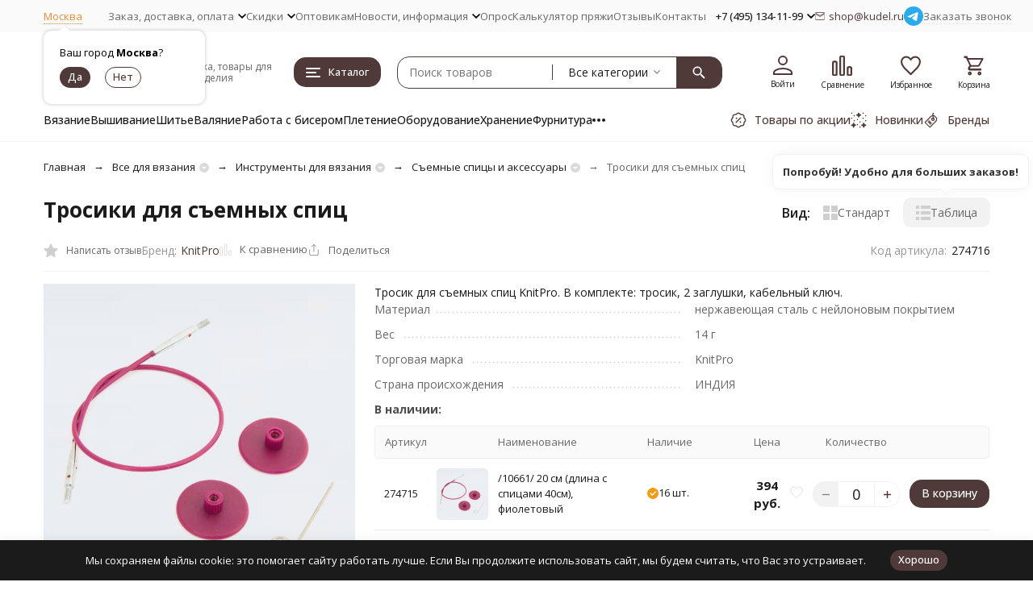

--- FILE ---
content_type: text/html; charset=utf-8
request_url: https://kudel.ru/product/trosiki-dlja-s_emnyih-spic-knitpro/
body_size: 76912
content:
<!DOCTYPE html><html lang="ru"><head prefix="og: http://ogp.me/ns# fb: http://ogp.me/ns/fb# product: http://ogp.me/ns/product#"><meta http-equiv="Content-Type" content="text/html; charset=utf-8" /><meta name="viewport" content="width=device-width, initial-scale=1, maximum-scale=1" /><meta http-equiv="x-ua-compatible" content="IE=edge" /><meta name="format-detection" content="telephone=no" /><title>Тросики для съемных спиц купить, цены в интернет-магазине Кудель недорого</title><meta name="Description" content="➡ Тросики для съемных спиц купить в розницу и оптом по низкой цене 394 руб. ✓ 100% Оригинальное качество ✓ Опыт работы с пряжей и товарами для рукоделия с 1995 года ✈ Быстрая доставка по России и всему миру ☑ Удобные способы оплаты ✍ Отзывы % Скидки
" /><meta name="Keywords" content="тросики для съемных спиц купить цена интернет-магазин" /><meta name="theme-color" content="#503a39"><meta name="msapplication-navbutton-color" content="#503a39" /><link rel="canonical" href="https://kudel.ru/product/trosiki-dlja-s_emnyih-spic-knitpro/" /><link rel="icon" href="/favicon.ico" type="image/x-icon"><style>:root {--primary-color: #503a39;--primary-color-hover: rgb(95,69,68);--primary-color-alpha-5: rgba(80, 58, 57, .5);--dark-color: #1e211d;--dark-color-alpha-5: rgba(30, 33, 29, .5);--accent-color: rgb(66,48,47);--accent-color-hover: rgb(51,37,36);--light-color: #FAF5F2;--light-color-hover: rgb(242,230,222);--pale-color: rgba(250, 245, 242, 0.5);--footer-text-color: white;--price-with-compare-color: #ff3131;--container-width: 1485px;--max-container-width: 1700px;--subcategories-columns-count: 6;--products-thumbs-columns-count: 4;--inputs-buttons-border-radius: 15px;--header-bottom-bar-bg-color: #503a39;--header-bottom-bar-btn-color: rgb(66,48,47);--header-bottom-bar-btn-hover-color: rgb(51,37,36);--header-bottom-bar-text-color: #1B1B1B;--add-to-cart-button-color: #EF8933;--add-to-cart-button-color-hover: rgb(237,122,29);--add-to-cart-button-text-color: #ffffff;--add-to-cart-button-text-hover-color: #ffffff;--badge-bestseller-color: #9b51e0;--badge-bestseller-text-color: #ffffff;--badge-new-color: #27ae60;--badge-new-text-color: #ffffff;--badge-discount-color: #ff3131;--badge-discount-text-color: #ffffff;--font-family: 'Open Sans', 'Nunito Sans', sans-serif;--counter-padding: 2px 2px 1px;--home-slider-height: 500px;--home-slider-height-adaptive-ratio: 0.26041666666667;--home-slider-height-s-adaptive-ratio: 0.51867219917012;@media (min-width: 1200px) {--home-slider-height-s-adaptive-ratio: 0.45045045045045;}--home-slider-height-adaptive: 120px;}@media (max-width: 1023px) {body:not(.page__d) .r-hidden-md {display: none !important;}}@media (max-width: 1717px) {:root {--container-width: calc(100vw - 17px);--max-container-width: calc(100vw - 17px);}}</style><link href="https://fonts.googleapis.com/css2?family=Nunito+Sans:ital,wght@0,300;0,400;0,500;0,600;0,700;1,300;1,400;1,500;1,600;1,700&family=Open+Sans:ital,wght@0,300;0,400;0,500;0,600;0,700;1,300;1,400;1,500;1,600;1,700&amp;display=swap&amp;subset=cyrilic,latin-ext" rel="stylesheet" /><link href="/wa-data/public/shop/themes/megaopt/css/megashop.vendors.min.css?v=1.1.1.35" rel="stylesheet" /><link href="/wa-data/public/shop/themes/megaopt/css/megashop.common.min.css?v=1.1.1.35" rel="stylesheet" /><link href="/wa-data/public/shop/themes/megaopt/css/megashop.login.min.css?v=1.1.1.35" rel="stylesheet" /><link href="/wa-data/public/shop/themes/megaopt/css/megashop.app.blog.min.css?v=1.1.1.35" rel="stylesheet" /><link href="/wa-data/public/shop/themes/megaopt/css/megashop.app.mailer.min.css?v=1.1.1.35" rel="stylesheet" /><link href="/wa-data/public/shop/themes/megaopt/css/megashop.app.shop.min.css?v=1.1.1.35" rel="stylesheet" /><link href="/wa-data/public/shop/themes/megaopt/css/megashop.plugin.shop-arrived.min.css?v=1.1.1.35" rel="stylesheet" /><link href="/wa-data/public/shop/themes/megaopt/css/megashop.plugin.shop-autobadge.min.css?v=1.1.1.35" rel="stylesheet" /><link href="/wa-data/public/shop/themes/megaopt/css/megashop.plugin.shop-buy1click.min.css?v=1.1.1.35" rel="stylesheet" /><link href="/wa-data/public/shop/themes/megaopt/css/megashop.plugin.shop-buy1step.min.css?v=1.1.1.35" rel="stylesheet" /><link href="/wa-data/public/shop/themes/megaopt/css/megashop.plugin.shop-cartlinks.min.css?v=1.1.1.35" rel="stylesheet" /><link href="/wa-data/public/shop/themes/megaopt/css/megashop.plugin.shop-cityselect.min.css?v=1.1.1.35" rel="stylesheet" /><link href="/wa-data/public/shop/themes/megaopt/css/megashop.plugin.shop-dp.min.css?v=1.1.1.35" rel="stylesheet" /><link href="/wa-data/public/shop/themes/megaopt/css/megashop.plugin.shop-flexdiscount.min.css?v=1.1.1.35" rel="stylesheet" /><link href="/wa-data/public/shop/themes/megaopt/css/megashop.plugin.shop-freedelivery.min.css?v=1.1.1.35" rel="stylesheet" /><link href="/wa-data/public/shop/themes/megaopt/css/megashop.plugin.shop-htmlmap.min.css?v=1.1.1.35" rel="stylesheet" /><link href="/wa-data/public/shop/themes/megaopt/css/megashop.plugin.shop-ordercall.min.css?v=1.1.1.35" rel="stylesheet" /><link href="/wa-data/public/shop/themes/megaopt/css/megashop.plugin.shop-productgroup.min.css?v=1.1.1.35" rel="stylesheet" /><link href="/wa-data/public/shop/themes/megaopt/css/megashop.plugin.shop-regions.min.css?v=1.1.1.35" rel="stylesheet" /><link href="/wa-data/public/shop/themes/megaopt/css/megashop.plugin.shop-searchpro.min.css?v=1.1.1.35" rel="stylesheet" /><link href="/wa-data/public/shop/themes/megaopt/css/megashop.plugin.shop-seofilter.min.css?v=1.1.1.35" rel="stylesheet" /><link href="/wa-data/public/shop/themes/megaopt/css/megashop.shop.product.min.css?v=1.1.1.35" rel="stylesheet" /><link href="/wa-data/public/shop/themes/megaopt/user.css?v=1.1.1.35" rel="stylesheet" /><link href="https://kudel.ru/wa-apps/shop/plugins/brand/css/frontend_nav.css" rel="stylesheet">
<link href="/wa-apps/shop/plugins/productsets/css/frontend.min.css?2.6.1" rel="stylesheet">
<link href="/wa-data/public/shop/plugins/addgifts/css/all_39fed8502085ed8944ec0f8659bf5bb0.css" rel="stylesheet">
<link href="https://kudel.ru/wa-apps/shop/plugins/brand/css/grouped_brands.css" rel="stylesheet">
<script src="/wa-data/public/shop/themes/megaopt/js/megashop.head.min.js?v=1.1.1.35"   ></script><script src="/wa-data/public/shop/themes/megaopt/js/megashop.vendors.min.js?v=1.1.1.35" defer  ></script><script src="https://yastatic.net/es5-shims/0.0.2/es5-shims.min.js" defer></script><script src="https://yastatic.net/share2/share.js" defer></script><script src="/wa-data/public/shop/themes/megaopt/js/megashop.min.js?v=1.1.1.35" defer  ></script><script src="/wa-data/public/shop/themes/megaopt/js/megashop.shop.min.js?v=1.1.1.35" defer  ></script><script src="/wa-apps/shop/plugins/productsets/js/frontend.min.js?2.6.1"></script>
<script src="/wa-apps/shop/plugins/addgifts/js/frontend.min.js"></script>
<script src="/wa-apps/shop/plugins/flexdiscount/js/flexdiscountFrontend.min.js?2025.11.48"></script>
<link rel="preload" as="image" href="/wa-data/public/shop/products/97/72/7297/images/58062/58062.589.jpg"  fetchpriority="high" /><meta property="og:type" content="website">
<meta property="og:title" content="Тросики для съемных спиц купить, цены в интернет-магазине Кудель недорого">
<meta property="og:description" content="➡ Тросики для съемных спиц купить в розницу и оптом по низкой цене 394 руб. ✓ 100% Оригинальное качество ✓ Опыт работы с пряжей и товарами для рукоделия с 1995 года ✈ Быстрая доставка по России и всему миру ☑ Удобные способы оплаты ✍ Отзывы % Скидки
">
<meta property="og:image" content="https://kudel.ru/wa-data/public/shop/products/97/72/7297/images/58062/58062.750x0.jpg">
<meta property="og:url" content="https://kudel.ru/product/trosiki-dlja-s_emnyih-spic-knitpro/">
<meta property="product:price:amount" content="394">
<meta property="product:price:currency" content="RUB">
<link rel="icon" href="/favicon.ico" type="image/x-icon" /><meta name="yandex-verification" content="bcc11d2de06517aa" />
<meta name="google-site-verification" content="NxwSmkSvVo52anxMMrAvL_KX-OOR_w9qIH0JGAQgwaE" />
<meta name="cmsmagazine" content="ac3933e5a471e077761b57b9372916db" />
<meta name="google-site-verification" content="dG00KHAYogFR9S1CQidY-LVTTqGxcBDko7InN-qZaRI" />
<meta name="mailru-verification" content="a1097fdf7dd02355" />
<meta name="p:domain_verify" content="729a79bddcf20dadeb443460bf2e6ca4"/>
<meta name="wa-expert-hash" content="989aeda318606d279343035b339621134b2a2d" /><!-- plugin hook: 'frontend_head' --><!-- frontend_head.cityselect-plugin --><link href='/wa-apps/shop/plugins/cityselect/css/suggestions.20.min.css?v=2.0.4' rel='stylesheet'><script src='/wa-apps/shop/plugins/cityselect/js/jquery.suggestions.20.min.js?v2.0.4'></script><link href='/wa-apps/shop/plugins/cityselect/css/frontend.min.css?v=2.0.4' rel='stylesheet'><script src='/wa-apps/shop/plugins/cityselect/js/frontend.min.js?v=2.0.4'></script><script>function init_shop_cityselect(){
shop_cityselect.location={"country":"rus","city":"\u041c\u043e\u0441\u043a\u0432\u0430","region":"77","zip":"101000","constraints_street":"","need_detect":true};
shop_cityselect.route_params={"app":"shop","_name":"\u041c\u0430\u0433\u0430\u0437\u0438\u043d \u041a\u0443\u0434\u0435\u043b\u044c","regions_ssl":"","theme":"megaopt","theme_mobile":"megaopt","checkout_version":"2","locale":"ru_RU","ssl_all":"1","title":"","meta_keywords":"","meta_description":"","og_title":"","og_image":"","og_video":"","og_description":"","og_type":"","og_url":"","url_type":"1","products_per_page":"","type_id":"0","currency":"RUB","public_stocks":"0","drop_out_of_stock":"1","payment_id":"0","shipping_id":"0","ssl":"1","checkout_storefront_id":"232bc371dc62e69304a579bc693fb988","stock_id":null,"regions_ignore_default_pages":{"wholesalers\/":true,"payment\/":true,"club\/":true,"vozvraty\/":true,"vozvrat\/":true,"skidki\/":true,"delivery\/":true,"new\/":true,"sales\/":true},"igaponov_force_calculate":1,"flexdiscount_skip_caching":1,"flexdiscount_shop_cart_total_magic":1,"product_url":"trosiki-dlja-s_emnyih-spic-knitpro","module":"frontend","action":"product","flexdiscount_is_frontend_products":0,"cityselect__url":"product\/trosiki-dlja-s_emnyih-spic-knitpro\/"};
shop_cityselect.countries=[];
shop_cityselect.iso2to3={"RU":"rus"};
shop_cityselect.language='ru';
shop_cityselect.init('ba18f16afd8107d5fa4f3c2699be4a48ede39911','/','/wa-apps/shop/plugins/cityselect/js/fancybox/','city-settlement','auto',1,0,0);
        } if (typeof shop_cityselect !== 'undefined') { init_shop_cityselect() } else { $(document).ready(function () { init_shop_cityselect() }) }</script><!-- frontend_head.searchpro-plugin -->                        <link rel="stylesheet" href="https://kudel.ru/wa-data/public/shop/themes/megaopt/searchpro_plugin_field.css?v2.1.4" />
                                    <script src="/wa-apps/shop/plugins/searchpro/assets/frontend.field.js?v2.1.4" defer></script>
            <!-- frontend_head.seoredirect-plugin --><!-- frontend_head.seofilter-plugin --><!-- frontend_head.regions-plugin -->
<script src="/wa-apps/shop/plugins/regions/js/regions.js?v=3.2.5" defer></script>


    <link rel="stylesheet" href="/wa-apps/shop/plugins/regions/css/default.css?v=3.2.5" />
    <script src="/wa-apps/shop/plugins/regions/js/default.js?v=3.2.5" defer></script>

    <link rel="stylesheet" href="https://cdn.jsdelivr.net/npm/suggestions-jquery@22.6.0/dist/css/suggestions.min.css" />
    <script src="https://cdn.jsdelivr.net/npm/suggestions-jquery@22.6.0/dist/js/jquery.suggestions.min.js" defer></script>

<script>
    window.shop_plugins_regions = {"window_html":"<div class=\"shop-regions-window-wrapper\">\n    <div class=\"shop-regions-window-wrapper__window-wrapper\">\n        <div class=\"shop-regions-window-wrapper__window shop-regions-window shop-regions-window_with-popular\">\n            <div class=\"shop-regions-window-wrapper__close-btn shop-regions-window__close-btn\">\u2716<\/div>\n            <div class=\"shop-regions-window__header\">\u0423\u043a\u0430\u0436\u0438\u0442\u0435 \u0441\u0432\u043e\u0439 \u0433\u043e\u0440\u043e\u0434<\/div>\n            <div class=\"shop-regions-window__sub-header\">\u041e\u0442 \u044d\u0442\u043e\u0433\u043e \u0437\u0430\u0432\u0438\u0441\u0438\u0442 \u0441\u0442\u043e\u0438\u043c\u043e\u0441\u0442\u044c \u0434\u043e\u0441\u0442\u0430\u0432\u043a\u0438 \u0438 \u0432\u0430\u0440\u0438\u0430\u043d\u0442\u044b \u043e\u043f\u043b\u0430\u0442\u044b \u0432 \u0432\u0430\u0448 \u0440\u0435\u0433\u0438\u043e\u043d. \u0415\u0441\u043b\u0438 \u0432\u0430\u0448\u0435\u0433\u043e \u0433\u043e\u0440\u043e\u0434\u0430 \u043d\u0435\u0442 \u0432 \u0441\u043f\u0438\u0441\u043a\u0435, \u043c\u043e\u0436\u0435\u0442\u0435 \u043e\u0444\u043e\u0440\u043c\u0438\u0442\u044c \u0437\u0430\u043a\u0430\u0437 \u0441 \u0442\u0435\u043a\u0443\u0449\u0435\u0439 \u0432\u0438\u0442\u0440\u0438\u043d\u044b.<\/div>\n                            <div class=\"shop-regions-window__search shop-regions-window-search\">\n                    <input type=\"text\" class=\"shop-regions-window-search__input\" placeholder=\"\u041d\u0430\u0447\u043d\u0438\u0442\u0435 \u0432\u0432\u043e\u0434\u0438\u0442\u044c \u043d\u0430\u0437\u0432\u0430\u043d\u0438\u0435 \u0433\u043e\u0440\u043e\u0434\u0430..\" \/>\n                    <span class=\"shop-regions-window-search__clear-btn\">\u2716<\/span>\n                <\/div>\n            \n            \n            \n            \n                                                                                            \n                                    \n                                    <div class=\"shop-regions-window__cities shop-regions-popular-cities-block\">\n                        <div class=\"shop-regions-popular-cities-block__popular-cities shop-regions-cities-block\">\n                            <div class=\"shop-regions-cities-block__header\">\u041f\u043e\u043f\u0443\u043b\u044f\u0440\u043d\u044b\u0435 \u0433\u043e\u0440\u043e\u0434\u0430<\/div>\n                                \n    <div class=\"shop-regions-cities-block__cities shop-regions-cities \">\n                \n                    <div class=\"shop-regions-cities__column\">\n                                    <div class=\"shop-regions-cities__city-row\">\n                                                <span\n                                class=\"shop-regions-cities__city\"\n                                data-city-id=\"4\"\n                        >\n                            \u0415\u043a\u0430\u0442\u0435\u0440\u0438\u043d\u0431\u0443\u0440\u0433\n                        <\/span>\n                    <\/div>\n                                    <div class=\"shop-regions-cities__city-row\">\n                                                <span\n                                class=\"shop-regions-cities__city\"\n                                data-city-id=\"6\"\n                        >\n                            \u041a\u0430\u0437\u0430\u043d\u044c\n                        <\/span>\n                    <\/div>\n                                    <div class=\"shop-regions-cities__city-row\">\n                                                <span\n                                class=\"shop-regions-cities__city\"\n                                data-city-id=\"1\"\n                        >\n                            \u041c\u043e\u0441\u043a\u0432\u0430\n                        <\/span>\n                    <\/div>\n                                    <div class=\"shop-regions-cities__city-row\">\n                                                <span\n                                class=\"shop-regions-cities__city\"\n                                data-city-id=\"5\"\n                        >\n                            \u041d\u0438\u0436\u043d\u0438\u0439 \u041d\u043e\u0432\u0433\u043e\u0440\u043e\u0434\n                        <\/span>\n                    <\/div>\n                            <\/div>\n                    <div class=\"shop-regions-cities__column\">\n                                    <div class=\"shop-regions-cities__city-row\">\n                                                <span\n                                class=\"shop-regions-cities__city\"\n                                data-city-id=\"3\"\n                        >\n                            \u041d\u043e\u0432\u043e\u0441\u0438\u0431\u0438\u0440\u0441\u043a\n                        <\/span>\n                    <\/div>\n                                    <div class=\"shop-regions-cities__city-row\">\n                                                <span\n                                class=\"shop-regions-cities__city\"\n                                data-city-id=\"8\"\n                        >\n                            \u041e\u043c\u0441\u043a\n                        <\/span>\n                    <\/div>\n                                    <div class=\"shop-regions-cities__city-row\">\n                                                <span\n                                class=\"shop-regions-cities__city\"\n                                data-city-id=\"10\"\n                        >\n                            \u0420\u043e\u0441\u0442\u043e\u0432-\u043d\u0430-\u0414\u043e\u043d\u0443\n                        <\/span>\n                    <\/div>\n                            <\/div>\n                    <div class=\"shop-regions-cities__column\">\n                                    <div class=\"shop-regions-cities__city-row\">\n                                                <span\n                                class=\"shop-regions-cities__city\"\n                                data-city-id=\"9\"\n                        >\n                            \u0421\u0430\u043c\u0430\u0440\u0430\n                        <\/span>\n                    <\/div>\n                                    <div class=\"shop-regions-cities__city-row\">\n                                                <span\n                                class=\"shop-regions-cities__city\"\n                                data-city-id=\"2\"\n                        >\n                            \u0421\u0430\u043d\u043a\u0442-\u041f\u0435\u0442\u0435\u0440\u0431\u0443\u0440\u0433\n                        <\/span>\n                    <\/div>\n                                    <div class=\"shop-regions-cities__city-row\">\n                                                <span\n                                class=\"shop-regions-cities__city\"\n                                data-city-id=\"7\"\n                        >\n                            \u0427\u0435\u043b\u044f\u0431\u0438\u043d\u0441\u043a\n                        <\/span>\n                    <\/div>\n                            <\/div>\n                <div class=\"shop-regions-cities__not-found-text\">\n            \u0413\u043e\u0440\u043e\u0434 \u043d\u0435 \u043d\u0430\u0439\u0434\u0435\u043d\n        <\/div>\n    <\/div>\n\n                            <div class=\"shop-regions-cities-block__footer\">\n                                <span class=\"shop-regions-popular-cities-block__show-all-cities-btn shop-regions-action-link\">\u041f\u043e\u043a\u0430\u0437\u0430\u0442\u044c \u0432\u0441\u0435 \u0433\u043e\u0440\u043e\u0434\u0430 (112)<\/span>\n                                <span class=\"shop-regions-popular-cities-block__hide-all-cities-btn shop-regions-action-link\">\u0421\u043a\u0440\u044b\u0442\u044c \u0432\u0441\u0435 \u0433\u043e\u0440\u043e\u0434\u0430<\/span>\n                            <\/div>\n                        <\/div>\n                        <div class=\"shop-regions-popular-cities-block__all-cities\">\n                                        <div class=\" shop-regions-cities-block\">\n            <div class=\"shop-regions-cities-block__header\">\u0412\u0441\u0435 \u0433\u043e\u0440\u043e\u0434\u0430<\/div>\n                \n    <div class=\"shop-regions-cities-block__cities shop-regions-cities \">\n                \n                    <div class=\"shop-regions-cities__column\">\n                                    <div class=\"shop-regions-cities__city-row\">\n                                                <span\n                                class=\"shop-regions-cities__city\"\n                                data-city-id=\"101\"\n                        >\n                            \u0410\u0431\u0430\u043a\u0430\u043d\n                        <\/span>\n                    <\/div>\n                                    <div class=\"shop-regions-cities__city-row\">\n                                                <span\n                                class=\"shop-regions-cities__city\"\n                                data-city-id=\"95\"\n                        >\n                            \u0410\u043d\u0433\u0430\u0440\u0441\u043a\n                        <\/span>\n                    <\/div>\n                                    <div class=\"shop-regions-cities__city-row\">\n                                                <span\n                                class=\"shop-regions-cities__city\"\n                                data-city-id=\"56\"\n                        >\n                            \u0410\u0440\u0445\u0430\u043d\u0433\u0435\u043b\u044c\u0441\u043a\n                        <\/span>\n                    <\/div>\n                                    <div class=\"shop-regions-cities__city-row\">\n                                                <span\n                                class=\"shop-regions-cities__city\"\n                                data-city-id=\"193\"\n                        >\n                            \u0410\u0441\u0442\u0430\u043d\u0430\n                        <\/span>\n                    <\/div>\n                                    <div class=\"shop-regions-cities__city-row\">\n                                                <span\n                                class=\"shop-regions-cities__city\"\n                                data-city-id=\"34\"\n                        >\n                            \u0410\u0441\u0442\u0440\u0430\u0445\u0430\u043d\u044c\n                        <\/span>\n                    <\/div>\n                                    <div class=\"shop-regions-cities__city-row\">\n                                                <span\n                                class=\"shop-regions-cities__city\"\n                                data-city-id=\"103\"\n                        >\n                            \u0411\u0430\u043b\u0430\u043a\u043e\u0432\u043e\n                        <\/span>\n                    <\/div>\n                                    <div class=\"shop-regions-cities__city-row\">\n                                                <span\n                                class=\"shop-regions-cities__city\"\n                                data-city-id=\"38\"\n                        >\n                            \u0411\u0430\u043b\u0430\u0448\u0438\u0445\u0430\n                        <\/span>\n                    <\/div>\n                                    <div class=\"shop-regions-cities__city-row\">\n                                                <span\n                                class=\"shop-regions-cities__city\"\n                                data-city-id=\"22\"\n                        >\n                            \u0411\u0430\u0440\u043d\u0430\u0443\u043b\n                        <\/span>\n                    <\/div>\n                                    <div class=\"shop-regions-cities__city-row\">\n                                                <span\n                                class=\"shop-regions-cities__city\"\n                                data-city-id=\"51\"\n                        >\n                            \u0411\u0435\u043b\u0433\u043e\u0440\u043e\u0434\n                        <\/span>\n                    <\/div>\n                                    <div class=\"shop-regions-cities__city-row\">\n                                                <span\n                                class=\"shop-regions-cities__city\"\n                                data-city-id=\"99\"\n                        >\n                            \u0411\u0438\u0439\u0441\u043a\n                        <\/span>\n                    <\/div>\n                                    <div class=\"shop-regions-cities__city-row\">\n                                                <span\n                                class=\"shop-regions-cities__city\"\n                                data-city-id=\"89\"\n                        >\n                            \u0411\u043b\u0430\u0433\u043e\u0432\u0435\u0449\u0435\u043d\u0441\u043a\n                        <\/span>\n                    <\/div>\n                                    <div class=\"shop-regions-cities__city-row\">\n                                                <span\n                                class=\"shop-regions-cities__city\"\n                                data-city-id=\"91\"\n                        >\n                            \u0411\u0440\u0430\u0442\u0441\u043a\n                        <\/span>\n                    <\/div>\n                                    <div class=\"shop-regions-cities__city-row\">\n                                                <span\n                                class=\"shop-regions-cities__city\"\n                                data-city-id=\"50\"\n                        >\n                            \u0411\u0440\u044f\u043d\u0441\u043a\n                        <\/span>\n                    <\/div>\n                                    <div class=\"shop-regions-cities__city-row\">\n                                                <span\n                                class=\"shop-regions-cities__city\"\n                                data-city-id=\"92\"\n                        >\n                            \u0412\u0435\u043b\u0438\u043a\u0438\u0439 \u041d\u043e\u0432\u0433\u043e\u0440\u043e\u0434\n                        <\/span>\n                    <\/div>\n                                    <div class=\"shop-regions-cities__city-row\">\n                                                <span\n                                class=\"shop-regions-cities__city\"\n                                data-city-id=\"27\"\n                        >\n                            \u0412\u043b\u0430\u0434\u0438\u0432\u043e\u0441\u0442\u043e\u043a\n                        <\/span>\n                    <\/div>\n                                    <div class=\"shop-regions-cities__city-row\">\n                                                <span\n                                class=\"shop-regions-cities__city\"\n                                data-city-id=\"69\"\n                        >\n                            \u0412\u043b\u0430\u0434\u0438\u043a\u0430\u0432\u043a\u0430\u0437\n                        <\/span>\n                    <\/div>\n                                    <div class=\"shop-regions-cities__city-row\">\n                                                <span\n                                class=\"shop-regions-cities__city\"\n                                data-city-id=\"53\"\n                        >\n                            \u0412\u043b\u0430\u0434\u0438\u043c\u0438\u0440\n                        <\/span>\n                    <\/div>\n                                    <div class=\"shop-regions-cities__city-row\">\n                                                <span\n                                class=\"shop-regions-cities__city\"\n                                data-city-id=\"15\"\n                        >\n                            \u0412\u043e\u043b\u0433\u043e\u0433\u0440\u0430\u0434\n                        <\/span>\n                    <\/div>\n                                    <div class=\"shop-regions-cities__city-row\">\n                                                <span\n                                class=\"shop-regions-cities__city\"\n                                data-city-id=\"60\"\n                        >\n                            \u0412\u043e\u043b\u0436\u0441\u043a\u0438\u0439\n                        <\/span>\n                    <\/div>\n                                    <div class=\"shop-regions-cities__city-row\">\n                                                <span\n                                class=\"shop-regions-cities__city\"\n                                data-city-id=\"65\"\n                        >\n                            \u0412\u043e\u043b\u043e\u0433\u0434\u0430\n                        <\/span>\n                    <\/div>\n                                    <div class=\"shop-regions-cities__city-row\">\n                                                <span\n                                class=\"shop-regions-cities__city\"\n                                data-city-id=\"13\"\n                        >\n                            \u0412\u043e\u0440\u043e\u043d\u0435\u0436\n                        <\/span>\n                    <\/div>\n                                    <div class=\"shop-regions-cities__city-row\">\n                                                <span\n                                class=\"shop-regions-cities__city\"\n                                data-city-id=\"87\"\n                        >\n                            \u0414\u0437\u0435\u0440\u0436\u0438\u043d\u0441\u043a\n                        <\/span>\n                    <\/div>\n                                    <div class=\"shop-regions-cities__city-row\">\n                                                <span\n                                class=\"shop-regions-cities__city\"\n                                data-city-id=\"4\"\n                        >\n                            \u0415\u043a\u0430\u0442\u0435\u0440\u0438\u043d\u0431\u0443\u0440\u0433\n                        <\/span>\n                    <\/div>\n                                    <div class=\"shop-regions-cities__city-row\">\n                                                <span\n                                class=\"shop-regions-cities__city\"\n                                data-city-id=\"49\"\n                        >\n                            \u0418\u0432\u0430\u043d\u043e\u0432\u043e\n                        <\/span>\n                    <\/div>\n                                    <div class=\"shop-regions-cities__city-row\">\n                                                <span\n                                class=\"shop-regions-cities__city\"\n                                data-city-id=\"20\"\n                        >\n                            \u0418\u0436\u0435\u0432\u0441\u043a\n                        <\/span>\n                    <\/div>\n                                    <div class=\"shop-regions-cities__city-row\">\n                                                <span\n                                class=\"shop-regions-cities__city\"\n                                data-city-id=\"24\"\n                        >\n                            \u0418\u0440\u043a\u0443\u0442\u0441\u043a\n                        <\/span>\n                    <\/div>\n                                    <div class=\"shop-regions-cities__city-row\">\n                                                <span\n                                class=\"shop-regions-cities__city\"\n                                data-city-id=\"75\"\n                        >\n                            \u0419\u043e\u0448\u043a\u0430\u0440-\u041e\u043b\u0430\n                        <\/span>\n                    <\/div>\n                                    <div class=\"shop-regions-cities__city-row\">\n                                                <span\n                                class=\"shop-regions-cities__city\"\n                                data-city-id=\"6\"\n                        >\n                            \u041a\u0430\u0437\u0430\u043d\u044c\n                        <\/span>\n                    <\/div>\n                                    <div class=\"shop-regions-cities__city-row\">\n                                                <span\n                                class=\"shop-regions-cities__city\"\n                                data-city-id=\"40\"\n                        >\n                            \u041a\u0430\u043b\u0438\u043d\u0438\u043d\u0433\u0440\u0430\u0434\n                        <\/span>\n                    <\/div>\n                                    <div class=\"shop-regions-cities__city-row\">\n                                                <span\n                                class=\"shop-regions-cities__city\"\n                                data-city-id=\"58\"\n                        >\n                            \u041a\u0430\u043b\u0443\u0433\u0430\n                        <\/span>\n                    <\/div>\n                                    <div class=\"shop-regions-cities__city-row\">\n                                                <span\n                                class=\"shop-regions-cities__city\"\n                                data-city-id=\"30\"\n                        >\n                            \u041a\u0435\u043c\u0435\u0440\u043e\u0432\u043e\n                        <\/span>\n                    <\/div>\n                                    <div class=\"shop-regions-cities__city-row\">\n                                                <span\n                                class=\"shop-regions-cities__city\"\n                                data-city-id=\"36\"\n                        >\n                            \u041a\u0438\u0440\u043e\u0432\n                        <\/span>\n                    <\/div>\n                                    <div class=\"shop-regions-cities__city-row\">\n                                                <span\n                                class=\"shop-regions-cities__city\"\n                                data-city-id=\"129\"\n                        >\n                            \u041a\u043e\u043b\u043e\u043c\u043d\u0430\n                        <\/span>\n                    <\/div>\n                                    <div class=\"shop-regions-cities__city-row\">\n                                                <span\n                                class=\"shop-regions-cities__city\"\n                                data-city-id=\"83\"\n                        >\n                            \u041a\u043e\u043c\u0441\u043e\u043c\u043e\u043b\u044c\u0441\u043a-\u043d\u0430-\u0410\u043c\u0443\u0440\u0435\n                        <\/span>\n                    <\/div>\n                                    <div class=\"shop-regions-cities__city-row\">\n                                                <span\n                                class=\"shop-regions-cities__city\"\n                                data-city-id=\"90\"\n                        >\n                            \u041a\u043e\u0440\u043e\u043b\u0451\u0432\n                        <\/span>\n                    <\/div>\n                                    <div class=\"shop-regions-cities__city-row\">\n                                                <span\n                                class=\"shop-regions-cities__city\"\n                                data-city-id=\"74\"\n                        >\n                            \u041a\u043e\u0441\u0442\u0440\u043e\u043c\u0430\n                        <\/span>\n                    <\/div>\n                                    <div class=\"shop-regions-cities__city-row\">\n                                                <span\n                                class=\"shop-regions-cities__city\"\n                                data-city-id=\"108\"\n                        >\n                            \u041a\u0440\u0430\u0441\u043d\u043e\u0433\u043e\u0440\u0441\u043a\n                        <\/span>\n                    <\/div>\n                                    <div class=\"shop-regions-cities__city-row\">\n                                                <span\n                                class=\"shop-regions-cities__city\"\n                                data-city-id=\"16\"\n                        >\n                            \u041a\u0440\u0430\u0441\u043d\u043e\u0434\u0430\u0440\n                        <\/span>\n                    <\/div>\n                            <\/div>\n                    <div class=\"shop-regions-cities__column\">\n                                    <div class=\"shop-regions-cities__city-row\">\n                                                <span\n                                class=\"shop-regions-cities__city\"\n                                data-city-id=\"12\"\n                        >\n                            \u041a\u0440\u0430\u0441\u043d\u043e\u044f\u0440\u0441\u043a\n                        <\/span>\n                    <\/div>\n                                    <div class=\"shop-regions-cities__city-row\">\n                                                <span\n                                class=\"shop-regions-cities__city\"\n                                data-city-id=\"64\"\n                        >\n                            \u041a\u0443\u0440\u0433\u0430\u043d\n                        <\/span>\n                    <\/div>\n                                    <div class=\"shop-regions-cities__city-row\">\n                                                <span\n                                class=\"shop-regions-cities__city\"\n                                data-city-id=\"42\"\n                        >\n                            \u041a\u0443\u0440\u0441\u043a\n                        <\/span>\n                    <\/div>\n                                    <div class=\"shop-regions-cities__city-row\">\n                                                <span\n                                class=\"shop-regions-cities__city\"\n                                data-city-id=\"37\"\n                        >\n                            \u041b\u0438\u043f\u0435\u0446\u043a\n                        <\/span>\n                    <\/div>\n                                    <div class=\"shop-regions-cities__city-row\">\n                                                <span\n                                class=\"shop-regions-cities__city\"\n                                data-city-id=\"97\"\n                        >\n                            \u041b\u044e\u0431\u0435\u0440\u0446\u044b\n                        <\/span>\n                    <\/div>\n                                    <div class=\"shop-regions-cities__city-row\">\n                                                <span\n                                class=\"shop-regions-cities__city\"\n                                data-city-id=\"48\"\n                        >\n                            \u041c\u0430\u0433\u043d\u0438\u0442\u043e\u0433\u043e\u0440\u0441\u043a\n                        <\/span>\n                    <\/div>\n                                    <div class=\"shop-regions-cities__city-row\">\n                                                <span\n                                class=\"shop-regions-cities__city\"\n                                data-city-id=\"128\"\n                        >\n                            \u041c\u0430\u0439\u043a\u043e\u043f\n                        <\/span>\n                    <\/div>\n                                    <div class=\"shop-regions-cities__city-row\">\n                                                <span\n                                class=\"shop-regions-cities__city\"\n                                data-city-id=\"119\"\n                        >\n                            \u041c\u0438\u0430\u0441\u0441\n                        <\/span>\n                    <\/div>\n                                    <div class=\"shop-regions-cities__city-row\">\n                                                <span\n                                class=\"shop-regions-cities__city\"\n                                data-city-id=\"1\"\n                        >\n                            \u041c\u043e\u0441\u043a\u0432\u0430\n                        <\/span>\n                    <\/div>\n                                    <div class=\"shop-regions-cities__city-row\">\n                                                <span\n                                class=\"shop-regions-cities__city\"\n                                data-city-id=\"71\"\n                        >\n                            \u041c\u0443\u0440\u043c\u0430\u043d\u0441\u043a\n                        <\/span>\n                    <\/div>\n                                    <div class=\"shop-regions-cities__city-row\">\n                                                <span\n                                class=\"shop-regions-cities__city\"\n                                data-city-id=\"81\"\n                        >\n                            \u041c\u044b\u0442\u0438\u0449\u0438\n                        <\/span>\n                    <\/div>\n                                    <div class=\"shop-regions-cities__city-row\">\n                                                <span\n                                class=\"shop-regions-cities__city\"\n                                data-city-id=\"33\"\n                        >\n                            \u041d\u0430\u0431\u0435\u0440\u0435\u0436\u043d\u044b\u0435 \u0427\u0435\u043b\u043d\u044b\n                        <\/span>\n                    <\/div>\n                                    <div class=\"shop-regions-cities__city-row\">\n                                                <span\n                                class=\"shop-regions-cities__city\"\n                                data-city-id=\"85\"\n                        >\n                            \u041d\u0430\u043b\u044c\u0447\u0438\u043a\n                        <\/span>\n                    <\/div>\n                                    <div class=\"shop-regions-cities__city-row\">\n                                                <span\n                                class=\"shop-regions-cities__city\"\n                                data-city-id=\"126\"\n                        >\n                            \u041d\u0430\u0445\u043e\u0434\u043a\u0430\n                        <\/span>\n                    <\/div>\n                                    <div class=\"shop-regions-cities__city-row\">\n                                                <span\n                                class=\"shop-regions-cities__city\"\n                                data-city-id=\"73\"\n                        >\n                            \u041d\u0438\u0436\u043d\u0435\u0432\u0430\u0440\u0442\u043e\u0432\u0441\u043a\n                        <\/span>\n                    <\/div>\n                                    <div class=\"shop-regions-cities__city-row\">\n                                                <span\n                                class=\"shop-regions-cities__city\"\n                                data-city-id=\"84\"\n                        >\n                            \u041d\u0438\u0436\u043d\u0435\u043a\u0430\u043c\u0441\u043a\n                        <\/span>\n                    <\/div>\n                                    <div class=\"shop-regions-cities__city-row\">\n                                                <span\n                                class=\"shop-regions-cities__city\"\n                                data-city-id=\"5\"\n                        >\n                            \u041d\u0438\u0436\u043d\u0438\u0439 \u041d\u043e\u0432\u0433\u043e\u0440\u043e\u0434\n                        <\/span>\n                    <\/div>\n                                    <div class=\"shop-regions-cities__city-row\">\n                                                <span\n                                class=\"shop-regions-cities__city\"\n                                data-city-id=\"55\"\n                        >\n                            \u041d\u0438\u0436\u043d\u0438\u0439 \u0422\u0430\u0433\u0438\u043b\n                        <\/span>\n                    <\/div>\n                                    <div class=\"shop-regions-cities__city-row\">\n                                                <span\n                                class=\"shop-regions-cities__city\"\n                                data-city-id=\"31\"\n                        >\n                            \u041d\u043e\u0432\u043e\u043a\u0443\u0437\u043d\u0435\u0446\u043a\n                        <\/span>\n                    <\/div>\n                                    <div class=\"shop-regions-cities__city-row\">\n                                                <span\n                                class=\"shop-regions-cities__city\"\n                                data-city-id=\"76\"\n                        >\n                            \u041d\u043e\u0432\u043e\u0440\u043e\u0441\u0441\u0438\u0439\u0441\u043a\n                        <\/span>\n                    <\/div>\n                                    <div class=\"shop-regions-cities__city-row\">\n                                                <span\n                                class=\"shop-regions-cities__city\"\n                                data-city-id=\"3\"\n                        >\n                            \u041d\u043e\u0432\u043e\u0441\u0438\u0431\u0438\u0440\u0441\u043a\n                        <\/span>\n                    <\/div>\n                                    <div class=\"shop-regions-cities__city-row\">\n                                                <span\n                                class=\"shop-regions-cities__city\"\n                                data-city-id=\"8\"\n                        >\n                            \u041e\u043c\u0441\u043a\n                        <\/span>\n                    <\/div>\n                                    <div class=\"shop-regions-cities__city-row\">\n                                                <span\n                                class=\"shop-regions-cities__city\"\n                                data-city-id=\"66\"\n                        >\n                            \u041e\u0440\u0451\u043b\n                        <\/span>\n                    <\/div>\n                                    <div class=\"shop-regions-cities__city-row\">\n                                                <span\n                                class=\"shop-regions-cities__city\"\n                                data-city-id=\"29\"\n                        >\n                            \u041e\u0440\u0435\u043d\u0431\u0443\u0440\u0433\n                        <\/span>\n                    <\/div>\n                                    <div class=\"shop-regions-cities__city-row\">\n                                                <span\n                                class=\"shop-regions-cities__city\"\n                                data-city-id=\"93\"\n                        >\n                            \u041e\u0440\u0441\u043a\n                        <\/span>\n                    <\/div>\n                                    <div class=\"shop-regions-cities__city-row\">\n                                                <span\n                                class=\"shop-regions-cities__city\"\n                                data-city-id=\"35\"\n                        >\n                            \u041f\u0435\u043d\u0437\u0430\n                        <\/span>\n                    <\/div>\n                                    <div class=\"shop-regions-cities__city-row\">\n                                                <span\n                                class=\"shop-regions-cities__city\"\n                                data-city-id=\"14\"\n                        >\n                            \u041f\u0435\u0440\u043c\u044c\n                        <\/span>\n                    <\/div>\n                                    <div class=\"shop-regions-cities__city-row\">\n                                                <span\n                                class=\"shop-regions-cities__city\"\n                                data-city-id=\"72\"\n                        >\n                            \u041f\u0435\u0442\u0440\u043e\u0437\u0430\u0432\u043e\u0434\u0441\u043a\n                        <\/span>\n                    <\/div>\n                                    <div class=\"shop-regions-cities__city-row\">\n                                                <span\n                                class=\"shop-regions-cities__city\"\n                                data-city-id=\"107\"\n                        >\n                            \u041f\u0435\u0442\u0440\u043e\u043f\u0430\u0432\u043b\u043e\u0432\u0441\u043a-\u041a\u0430\u043c\u0447\u0430\u0442\u0441\u043a\u0438\u0439\n                        <\/span>\n                    <\/div>\n                                    <div class=\"shop-regions-cities__city-row\">\n                                                <span\n                                class=\"shop-regions-cities__city\"\n                                data-city-id=\"67\"\n                        >\n                            \u041f\u043e\u0434\u043e\u043b\u044c\u0441\u043a\n                        <\/span>\n                    <\/div>\n                                    <div class=\"shop-regions-cities__city-row\">\n                                                <span\n                                class=\"shop-regions-cities__city\"\n                                data-city-id=\"100\"\n                        >\n                            \u041f\u0440\u043e\u043a\u043e\u043f\u044c\u0435\u0432\u0441\u043a\n                        <\/span>\n                    <\/div>\n                                    <div class=\"shop-regions-cities__city-row\">\n                                                <span\n                                class=\"shop-regions-cities__city\"\n                                data-city-id=\"96\"\n                        >\n                            \u041f\u0441\u043a\u043e\u0432\n                        <\/span>\n                    <\/div>\n                                    <div class=\"shop-regions-cities__city-row\">\n                                                <span\n                                class=\"shop-regions-cities__city\"\n                                data-city-id=\"122\"\n                        >\n                            \u041f\u044f\u0442\u0438\u0433\u043e\u0440\u0441\u043a\n                        <\/span>\n                    <\/div>\n                                    <div class=\"shop-regions-cities__city-row\">\n                                                <span\n                                class=\"shop-regions-cities__city\"\n                                data-city-id=\"10\"\n                        >\n                            \u0420\u043e\u0441\u0442\u043e\u0432-\u043d\u0430-\u0414\u043e\u043d\u0443\n                        <\/span>\n                    <\/div>\n                                    <div class=\"shop-regions-cities__city-row\">\n                                                <span\n                                class=\"shop-regions-cities__city\"\n                                data-city-id=\"105\"\n                        >\n                            \u0420\u044b\u0431\u0438\u043d\u0441\u043a\n                        <\/span>\n                    <\/div>\n                                    <div class=\"shop-regions-cities__city-row\">\n                                                <span\n                                class=\"shop-regions-cities__city\"\n                                data-city-id=\"32\"\n                        >\n                            \u0420\u044f\u0437\u0430\u043d\u044c\n                        <\/span>\n                    <\/div>\n                                    <div class=\"shop-regions-cities__city-row\">\n                                                <span\n                                class=\"shop-regions-cities__city\"\n                                data-city-id=\"120\"\n                        >\n                            \u0421\u0430\u043b\u0430\u0432\u0430\u0442\n                        <\/span>\n                    <\/div>\n                            <\/div>\n                    <div class=\"shop-regions-cities__column\">\n                                    <div class=\"shop-regions-cities__city-row\">\n                                                <span\n                                class=\"shop-regions-cities__city\"\n                                data-city-id=\"9\"\n                        >\n                            \u0421\u0430\u043c\u0430\u0440\u0430\n                        <\/span>\n                    <\/div>\n                                    <div class=\"shop-regions-cities__city-row\">\n                                                <span\n                                class=\"shop-regions-cities__city\"\n                                data-city-id=\"2\"\n                        >\n                            \u0421\u0430\u043d\u043a\u0442-\u041f\u0435\u0442\u0435\u0440\u0431\u0443\u0440\u0433\n                        <\/span>\n                    <\/div>\n                                    <div class=\"shop-regions-cities__city-row\">\n                                                <span\n                                class=\"shop-regions-cities__city\"\n                                data-city-id=\"62\"\n                        >\n                            \u0421\u0430\u0440\u0430\u043d\u0441\u043a\n                        <\/span>\n                    <\/div>\n                                    <div class=\"shop-regions-cities__city-row\">\n                                                <span\n                                class=\"shop-regions-cities__city\"\n                                data-city-id=\"17\"\n                        >\n                            \u0421\u0430\u0440\u0430\u0442\u043e\u0432\n                        <\/span>\n                    <\/div>\n                                    <div class=\"shop-regions-cities__city-row\">\n                                                <span\n                                class=\"shop-regions-cities__city\"\n                                data-city-id=\"44\"\n                        >\n                            \u0421\u0435\u0432\u0430\u0441\u0442\u043e\u043f\u043e\u043b\u044c\n                        <\/span>\n                    <\/div>\n                                    <div class=\"shop-regions-cities__city-row\">\n                                                <span\n                                class=\"shop-regions-cities__city\"\n                                data-city-id=\"106\"\n                        >\n                            \u0421\u0435\u0432\u0435\u0440\u043e\u0434\u0432\u0438\u043d\u0441\u043a\n                        <\/span>\n                    <\/div>\n                                    <div class=\"shop-regions-cities__city-row\">\n                                                <span\n                                class=\"shop-regions-cities__city\"\n                                data-city-id=\"57\"\n                        >\n                            \u0421\u0438\u043c\u0444\u0435\u0440\u043e\u043f\u043e\u043b\u044c\n                        <\/span>\n                    <\/div>\n                                    <div class=\"shop-regions-cities__city-row\">\n                                                <span\n                                class=\"shop-regions-cities__city\"\n                                data-city-id=\"59\"\n                        >\n                            \u0421\u043c\u043e\u043b\u0435\u043d\u0441\u043a\n                        <\/span>\n                    <\/div>\n                                    <div class=\"shop-regions-cities__city-row\">\n                                                <span\n                                class=\"shop-regions-cities__city\"\n                                data-city-id=\"45\"\n                        >\n                            \u0421\u043e\u0447\u0438\n                        <\/span>\n                    <\/div>\n                                    <div class=\"shop-regions-cities__city-row\">\n                                                <span\n                                class=\"shop-regions-cities__city\"\n                                data-city-id=\"43\"\n                        >\n                            \u0421\u0442\u0430\u0432\u0440\u043e\u043f\u043e\u043b\u044c\n                        <\/span>\n                    <\/div>\n                                    <div class=\"shop-regions-cities__city-row\">\n                                                <span\n                                class=\"shop-regions-cities__city\"\n                                data-city-id=\"94\"\n                        >\n                            \u0421\u0442\u0430\u0440\u044b\u0439 \u041e\u0441\u043a\u043e\u043b\n                        <\/span>\n                    <\/div>\n                                    <div class=\"shop-regions-cities__city-row\">\n                                                <span\n                                class=\"shop-regions-cities__city\"\n                                data-city-id=\"78\"\n                        >\n                            \u0421\u0442\u0435\u0440\u043b\u0438\u0442\u0430\u043c\u0430\u043a\n                        <\/span>\n                    <\/div>\n                                    <div class=\"shop-regions-cities__city-row\">\n                                                <span\n                                class=\"shop-regions-cities__city\"\n                                data-city-id=\"52\"\n                        >\n                            \u0421\u0443\u0440\u0433\u0443\u0442\n                        <\/span>\n                    <\/div>\n                                    <div class=\"shop-regions-cities__city-row\">\n                                                <span\n                                class=\"shop-regions-cities__city\"\n                                data-city-id=\"112\"\n                        >\n                            \u0421\u044b\u0437\u0440\u0430\u043d\u044c\n                        <\/span>\n                    <\/div>\n                                    <div class=\"shop-regions-cities__city-row\">\n                                                <span\n                                class=\"shop-regions-cities__city\"\n                                data-city-id=\"82\"\n                        >\n                            \u0421\u044b\u043a\u0442\u044b\u0432\u043a\u0430\u0440\n                        <\/span>\n                    <\/div>\n                                    <div class=\"shop-regions-cities__city-row\">\n                                                <span\n                                class=\"shop-regions-cities__city\"\n                                data-city-id=\"80\"\n                        >\n                            \u0422\u0430\u0433\u0430\u043d\u0440\u043e\u0433\n                        <\/span>\n                    <\/div>\n                                    <div class=\"shop-regions-cities__city-row\">\n                                                <span\n                                class=\"shop-regions-cities__city\"\n                                data-city-id=\"70\"\n                        >\n                            \u0422\u0430\u043c\u0431\u043e\u0432\n                        <\/span>\n                    <\/div>\n                                    <div class=\"shop-regions-cities__city-row\">\n                                                <span\n                                class=\"shop-regions-cities__city\"\n                                data-city-id=\"47\"\n                        >\n                            \u0422\u0432\u0435\u0440\u044c\n                        <\/span>\n                    <\/div>\n                                    <div class=\"shop-regions-cities__city-row\">\n                                                <span\n                                class=\"shop-regions-cities__city\"\n                                data-city-id=\"19\"\n                        >\n                            \u0422\u043e\u043b\u044c\u044f\u0442\u0442\u0438\n                        <\/span>\n                    <\/div>\n                                    <div class=\"shop-regions-cities__city-row\">\n                                                <span\n                                class=\"shop-regions-cities__city\"\n                                data-city-id=\"28\"\n                        >\n                            \u0422\u043e\u043c\u0441\u043a\n                        <\/span>\n                    <\/div>\n                                    <div class=\"shop-regions-cities__city-row\">\n                                                <span\n                                class=\"shop-regions-cities__city\"\n                                data-city-id=\"41\"\n                        >\n                            \u0422\u0443\u043b\u0430\n                        <\/span>\n                    <\/div>\n                                    <div class=\"shop-regions-cities__city-row\">\n                                                <span\n                                class=\"shop-regions-cities__city\"\n                                data-city-id=\"18\"\n                        >\n                            \u0422\u044e\u043c\u0435\u043d\u044c\n                        <\/span>\n                    <\/div>\n                                    <div class=\"shop-regions-cities__city-row\">\n                                                <span\n                                class=\"shop-regions-cities__city\"\n                                data-city-id=\"46\"\n                        >\n                            \u0423\u043b\u0430\u043d-\u0423\u0434\u044d\n                        <\/span>\n                    <\/div>\n                                    <div class=\"shop-regions-cities__city-row\">\n                                                <span\n                                class=\"shop-regions-cities__city\"\n                                data-city-id=\"23\"\n                        >\n                            \u0423\u043b\u044c\u044f\u043d\u043e\u0432\u0441\u043a\n                        <\/span>\n                    <\/div>\n                                    <div class=\"shop-regions-cities__city-row\">\n                                                <span\n                                class=\"shop-regions-cities__city\"\n                                data-city-id=\"109\"\n                        >\n                            \u0423\u0441\u0441\u0443\u0440\u0438\u0439\u0441\u043a\n                        <\/span>\n                    <\/div>\n                                    <div class=\"shop-regions-cities__city-row\">\n                                                <span\n                                class=\"shop-regions-cities__city\"\n                                data-city-id=\"11\"\n                        >\n                            \u0423\u0444\u0430\n                        <\/span>\n                    <\/div>\n                                    <div class=\"shop-regions-cities__city-row\">\n                                                <span\n                                class=\"shop-regions-cities__city\"\n                                data-city-id=\"25\"\n                        >\n                            \u0425\u0430\u0431\u0430\u0440\u043e\u0432\u0441\u043a\n                        <\/span>\n                    <\/div>\n                                    <div class=\"shop-regions-cities__city-row\">\n                                                <span\n                                class=\"shop-regions-cities__city\"\n                                data-city-id=\"79\"\n                        >\n                            \u0425\u0438\u043c\u043a\u0438\n                        <\/span>\n                    <\/div>\n                                    <div class=\"shop-regions-cities__city-row\">\n                                                <span\n                                class=\"shop-regions-cities__city\"\n                                data-city-id=\"39\"\n                        >\n                            \u0427\u0435\u0431\u043e\u043a\u0441\u0430\u0440\u044b\n                        <\/span>\n                    <\/div>\n                                    <div class=\"shop-regions-cities__city-row\">\n                                                <span\n                                class=\"shop-regions-cities__city\"\n                                data-city-id=\"7\"\n                        >\n                            \u0427\u0435\u043b\u044f\u0431\u0438\u043d\u0441\u043a\n                        <\/span>\n                    <\/div>\n                                    <div class=\"shop-regions-cities__city-row\">\n                                                <span\n                                class=\"shop-regions-cities__city\"\n                                data-city-id=\"63\"\n                        >\n                            \u0427\u0435\u0440\u0435\u043f\u043e\u0432\u0435\u0446\n                        <\/span>\n                    <\/div>\n                                    <div class=\"shop-regions-cities__city-row\">\n                                                <span\n                                class=\"shop-regions-cities__city\"\n                                data-city-id=\"54\"\n                        >\n                            \u0427\u0438\u0442\u0430\n                        <\/span>\n                    <\/div>\n                                    <div class=\"shop-regions-cities__city-row\">\n                                                <span\n                                class=\"shop-regions-cities__city\"\n                                data-city-id=\"86\"\n                        >\n                            \u0428\u0430\u0445\u0442\u044b\n                        <\/span>\n                    <\/div>\n                                    <div class=\"shop-regions-cities__city-row\">\n                                                <span\n                                class=\"shop-regions-cities__city\"\n                                data-city-id=\"88\"\n                        >\n                            \u042d\u043d\u0433\u0435\u043b\u044c\u0441\n                        <\/span>\n                    <\/div>\n                                    <div class=\"shop-regions-cities__city-row\">\n                                                <span\n                                class=\"shop-regions-cities__city\"\n                                data-city-id=\"98\"\n                        >\n                            \u042e\u0436\u043d\u043e-\u0421\u0430\u0445\u0430\u043b\u0438\u043d\u0441\u043a\n                        <\/span>\n                    <\/div>\n                                    <div class=\"shop-regions-cities__city-row\">\n                                                <span\n                                class=\"shop-regions-cities__city\"\n                                data-city-id=\"61\"\n                        >\n                            \u042f\u043a\u0443\u0442\u0441\u043a\n                        <\/span>\n                    <\/div>\n                                    <div class=\"shop-regions-cities__city-row\">\n                                                <span\n                                class=\"shop-regions-cities__city\"\n                                data-city-id=\"26\"\n                        >\n                            \u042f\u0440\u043e\u0441\u043b\u0430\u0432\u043b\u044c\n                        <\/span>\n                    <\/div>\n                            <\/div>\n                <div class=\"shop-regions-cities__not-found-text\">\n            \u0413\u043e\u0440\u043e\u0434 \u043d\u0435 \u043d\u0430\u0439\u0434\u0435\u043d\n        <\/div>\n    <\/div>\n\n        <\/div>\n    \n                        <\/div>\n                    <\/div>\n                                    \n    <div class=\"shop-regions-window__all-cities shop-regions-cities \">\n                \n                    <div class=\"shop-regions-cities__column\">\n                                    <div class=\"shop-regions-cities__city-row\">\n                                                <span\n                                class=\"shop-regions-cities__city\"\n                                data-city-id=\"101\"\n                        >\n                            \u0410\u0431\u0430\u043a\u0430\u043d\n                        <\/span>\n                    <\/div>\n                                    <div class=\"shop-regions-cities__city-row\">\n                                                <span\n                                class=\"shop-regions-cities__city\"\n                                data-city-id=\"95\"\n                        >\n                            \u0410\u043d\u0433\u0430\u0440\u0441\u043a\n                        <\/span>\n                    <\/div>\n                                    <div class=\"shop-regions-cities__city-row\">\n                                                <span\n                                class=\"shop-regions-cities__city\"\n                                data-city-id=\"56\"\n                        >\n                            \u0410\u0440\u0445\u0430\u043d\u0433\u0435\u043b\u044c\u0441\u043a\n                        <\/span>\n                    <\/div>\n                                    <div class=\"shop-regions-cities__city-row\">\n                                                <span\n                                class=\"shop-regions-cities__city\"\n                                data-city-id=\"193\"\n                        >\n                            \u0410\u0441\u0442\u0430\u043d\u0430\n                        <\/span>\n                    <\/div>\n                                    <div class=\"shop-regions-cities__city-row\">\n                                                <span\n                                class=\"shop-regions-cities__city\"\n                                data-city-id=\"34\"\n                        >\n                            \u0410\u0441\u0442\u0440\u0430\u0445\u0430\u043d\u044c\n                        <\/span>\n                    <\/div>\n                                    <div class=\"shop-regions-cities__city-row\">\n                                                <span\n                                class=\"shop-regions-cities__city\"\n                                data-city-id=\"103\"\n                        >\n                            \u0411\u0430\u043b\u0430\u043a\u043e\u0432\u043e\n                        <\/span>\n                    <\/div>\n                                    <div class=\"shop-regions-cities__city-row\">\n                                                <span\n                                class=\"shop-regions-cities__city\"\n                                data-city-id=\"38\"\n                        >\n                            \u0411\u0430\u043b\u0430\u0448\u0438\u0445\u0430\n                        <\/span>\n                    <\/div>\n                                    <div class=\"shop-regions-cities__city-row\">\n                                                <span\n                                class=\"shop-regions-cities__city\"\n                                data-city-id=\"22\"\n                        >\n                            \u0411\u0430\u0440\u043d\u0430\u0443\u043b\n                        <\/span>\n                    <\/div>\n                                    <div class=\"shop-regions-cities__city-row\">\n                                                <span\n                                class=\"shop-regions-cities__city\"\n                                data-city-id=\"51\"\n                        >\n                            \u0411\u0435\u043b\u0433\u043e\u0440\u043e\u0434\n                        <\/span>\n                    <\/div>\n                                    <div class=\"shop-regions-cities__city-row\">\n                                                <span\n                                class=\"shop-regions-cities__city\"\n                                data-city-id=\"99\"\n                        >\n                            \u0411\u0438\u0439\u0441\u043a\n                        <\/span>\n                    <\/div>\n                                    <div class=\"shop-regions-cities__city-row\">\n                                                <span\n                                class=\"shop-regions-cities__city\"\n                                data-city-id=\"89\"\n                        >\n                            \u0411\u043b\u0430\u0433\u043e\u0432\u0435\u0449\u0435\u043d\u0441\u043a\n                        <\/span>\n                    <\/div>\n                                    <div class=\"shop-regions-cities__city-row\">\n                                                <span\n                                class=\"shop-regions-cities__city\"\n                                data-city-id=\"91\"\n                        >\n                            \u0411\u0440\u0430\u0442\u0441\u043a\n                        <\/span>\n                    <\/div>\n                                    <div class=\"shop-regions-cities__city-row\">\n                                                <span\n                                class=\"shop-regions-cities__city\"\n                                data-city-id=\"50\"\n                        >\n                            \u0411\u0440\u044f\u043d\u0441\u043a\n                        <\/span>\n                    <\/div>\n                                    <div class=\"shop-regions-cities__city-row\">\n                                                <span\n                                class=\"shop-regions-cities__city\"\n                                data-city-id=\"92\"\n                        >\n                            \u0412\u0435\u043b\u0438\u043a\u0438\u0439 \u041d\u043e\u0432\u0433\u043e\u0440\u043e\u0434\n                        <\/span>\n                    <\/div>\n                                    <div class=\"shop-regions-cities__city-row\">\n                                                <span\n                                class=\"shop-regions-cities__city\"\n                                data-city-id=\"27\"\n                        >\n                            \u0412\u043b\u0430\u0434\u0438\u0432\u043e\u0441\u0442\u043e\u043a\n                        <\/span>\n                    <\/div>\n                                    <div class=\"shop-regions-cities__city-row\">\n                                                <span\n                                class=\"shop-regions-cities__city\"\n                                data-city-id=\"69\"\n                        >\n                            \u0412\u043b\u0430\u0434\u0438\u043a\u0430\u0432\u043a\u0430\u0437\n                        <\/span>\n                    <\/div>\n                                    <div class=\"shop-regions-cities__city-row\">\n                                                <span\n                                class=\"shop-regions-cities__city\"\n                                data-city-id=\"53\"\n                        >\n                            \u0412\u043b\u0430\u0434\u0438\u043c\u0438\u0440\n                        <\/span>\n                    <\/div>\n                                    <div class=\"shop-regions-cities__city-row\">\n                                                <span\n                                class=\"shop-regions-cities__city\"\n                                data-city-id=\"15\"\n                        >\n                            \u0412\u043e\u043b\u0433\u043e\u0433\u0440\u0430\u0434\n                        <\/span>\n                    <\/div>\n                                    <div class=\"shop-regions-cities__city-row\">\n                                                <span\n                                class=\"shop-regions-cities__city\"\n                                data-city-id=\"60\"\n                        >\n                            \u0412\u043e\u043b\u0436\u0441\u043a\u0438\u0439\n                        <\/span>\n                    <\/div>\n                                    <div class=\"shop-regions-cities__city-row\">\n                                                <span\n                                class=\"shop-regions-cities__city\"\n                                data-city-id=\"65\"\n                        >\n                            \u0412\u043e\u043b\u043e\u0433\u0434\u0430\n                        <\/span>\n                    <\/div>\n                                    <div class=\"shop-regions-cities__city-row\">\n                                                <span\n                                class=\"shop-regions-cities__city\"\n                                data-city-id=\"13\"\n                        >\n                            \u0412\u043e\u0440\u043e\u043d\u0435\u0436\n                        <\/span>\n                    <\/div>\n                                    <div class=\"shop-regions-cities__city-row\">\n                                                <span\n                                class=\"shop-regions-cities__city\"\n                                data-city-id=\"87\"\n                        >\n                            \u0414\u0437\u0435\u0440\u0436\u0438\u043d\u0441\u043a\n                        <\/span>\n                    <\/div>\n                                    <div class=\"shop-regions-cities__city-row\">\n                                                <span\n                                class=\"shop-regions-cities__city\"\n                                data-city-id=\"4\"\n                        >\n                            \u0415\u043a\u0430\u0442\u0435\u0440\u0438\u043d\u0431\u0443\u0440\u0433\n                        <\/span>\n                    <\/div>\n                                    <div class=\"shop-regions-cities__city-row\">\n                                                <span\n                                class=\"shop-regions-cities__city\"\n                                data-city-id=\"49\"\n                        >\n                            \u0418\u0432\u0430\u043d\u043e\u0432\u043e\n                        <\/span>\n                    <\/div>\n                                    <div class=\"shop-regions-cities__city-row\">\n                                                <span\n                                class=\"shop-regions-cities__city\"\n                                data-city-id=\"20\"\n                        >\n                            \u0418\u0436\u0435\u0432\u0441\u043a\n                        <\/span>\n                    <\/div>\n                                    <div class=\"shop-regions-cities__city-row\">\n                                                <span\n                                class=\"shop-regions-cities__city\"\n                                data-city-id=\"24\"\n                        >\n                            \u0418\u0440\u043a\u0443\u0442\u0441\u043a\n                        <\/span>\n                    <\/div>\n                                    <div class=\"shop-regions-cities__city-row\">\n                                                <span\n                                class=\"shop-regions-cities__city\"\n                                data-city-id=\"75\"\n                        >\n                            \u0419\u043e\u0448\u043a\u0430\u0440-\u041e\u043b\u0430\n                        <\/span>\n                    <\/div>\n                                    <div class=\"shop-regions-cities__city-row\">\n                                                <span\n                                class=\"shop-regions-cities__city\"\n                                data-city-id=\"6\"\n                        >\n                            \u041a\u0430\u0437\u0430\u043d\u044c\n                        <\/span>\n                    <\/div>\n                                    <div class=\"shop-regions-cities__city-row\">\n                                                <span\n                                class=\"shop-regions-cities__city\"\n                                data-city-id=\"40\"\n                        >\n                            \u041a\u0430\u043b\u0438\u043d\u0438\u043d\u0433\u0440\u0430\u0434\n                        <\/span>\n                    <\/div>\n                                    <div class=\"shop-regions-cities__city-row\">\n                                                <span\n                                class=\"shop-regions-cities__city\"\n                                data-city-id=\"58\"\n                        >\n                            \u041a\u0430\u043b\u0443\u0433\u0430\n                        <\/span>\n                    <\/div>\n                                    <div class=\"shop-regions-cities__city-row\">\n                                                <span\n                                class=\"shop-regions-cities__city\"\n                                data-city-id=\"30\"\n                        >\n                            \u041a\u0435\u043c\u0435\u0440\u043e\u0432\u043e\n                        <\/span>\n                    <\/div>\n                                    <div class=\"shop-regions-cities__city-row\">\n                                                <span\n                                class=\"shop-regions-cities__city\"\n                                data-city-id=\"36\"\n                        >\n                            \u041a\u0438\u0440\u043e\u0432\n                        <\/span>\n                    <\/div>\n                                    <div class=\"shop-regions-cities__city-row\">\n                                                <span\n                                class=\"shop-regions-cities__city\"\n                                data-city-id=\"129\"\n                        >\n                            \u041a\u043e\u043b\u043e\u043c\u043d\u0430\n                        <\/span>\n                    <\/div>\n                                    <div class=\"shop-regions-cities__city-row\">\n                                                <span\n                                class=\"shop-regions-cities__city\"\n                                data-city-id=\"83\"\n                        >\n                            \u041a\u043e\u043c\u0441\u043e\u043c\u043e\u043b\u044c\u0441\u043a-\u043d\u0430-\u0410\u043c\u0443\u0440\u0435\n                        <\/span>\n                    <\/div>\n                                    <div class=\"shop-regions-cities__city-row\">\n                                                <span\n                                class=\"shop-regions-cities__city\"\n                                data-city-id=\"90\"\n                        >\n                            \u041a\u043e\u0440\u043e\u043b\u0451\u0432\n                        <\/span>\n                    <\/div>\n                                    <div class=\"shop-regions-cities__city-row\">\n                                                <span\n                                class=\"shop-regions-cities__city\"\n                                data-city-id=\"74\"\n                        >\n                            \u041a\u043e\u0441\u0442\u0440\u043e\u043c\u0430\n                        <\/span>\n                    <\/div>\n                                    <div class=\"shop-regions-cities__city-row\">\n                                                <span\n                                class=\"shop-regions-cities__city\"\n                                data-city-id=\"108\"\n                        >\n                            \u041a\u0440\u0430\u0441\u043d\u043e\u0433\u043e\u0440\u0441\u043a\n                        <\/span>\n                    <\/div>\n                                    <div class=\"shop-regions-cities__city-row\">\n                                                <span\n                                class=\"shop-regions-cities__city\"\n                                data-city-id=\"16\"\n                        >\n                            \u041a\u0440\u0430\u0441\u043d\u043e\u0434\u0430\u0440\n                        <\/span>\n                    <\/div>\n                                    <div class=\"shop-regions-cities__city-row\">\n                                                <span\n                                class=\"shop-regions-cities__city\"\n                                data-city-id=\"12\"\n                        >\n                            \u041a\u0440\u0430\u0441\u043d\u043e\u044f\u0440\u0441\u043a\n                        <\/span>\n                    <\/div>\n                                    <div class=\"shop-regions-cities__city-row\">\n                                                <span\n                                class=\"shop-regions-cities__city\"\n                                data-city-id=\"64\"\n                        >\n                            \u041a\u0443\u0440\u0433\u0430\u043d\n                        <\/span>\n                    <\/div>\n                                    <div class=\"shop-regions-cities__city-row\">\n                                                <span\n                                class=\"shop-regions-cities__city\"\n                                data-city-id=\"42\"\n                        >\n                            \u041a\u0443\u0440\u0441\u043a\n                        <\/span>\n                    <\/div>\n                                    <div class=\"shop-regions-cities__city-row\">\n                                                <span\n                                class=\"shop-regions-cities__city\"\n                                data-city-id=\"37\"\n                        >\n                            \u041b\u0438\u043f\u0435\u0446\u043a\n                        <\/span>\n                    <\/div>\n                                    <div class=\"shop-regions-cities__city-row\">\n                                                <span\n                                class=\"shop-regions-cities__city\"\n                                data-city-id=\"97\"\n                        >\n                            \u041b\u044e\u0431\u0435\u0440\u0446\u044b\n                        <\/span>\n                    <\/div>\n                                    <div class=\"shop-regions-cities__city-row\">\n                                                <span\n                                class=\"shop-regions-cities__city\"\n                                data-city-id=\"48\"\n                        >\n                            \u041c\u0430\u0433\u043d\u0438\u0442\u043e\u0433\u043e\u0440\u0441\u043a\n                        <\/span>\n                    <\/div>\n                                    <div class=\"shop-regions-cities__city-row\">\n                                                <span\n                                class=\"shop-regions-cities__city\"\n                                data-city-id=\"128\"\n                        >\n                            \u041c\u0430\u0439\u043a\u043e\u043f\n                        <\/span>\n                    <\/div>\n                                    <div class=\"shop-regions-cities__city-row\">\n                                                <span\n                                class=\"shop-regions-cities__city\"\n                                data-city-id=\"119\"\n                        >\n                            \u041c\u0438\u0430\u0441\u0441\n                        <\/span>\n                    <\/div>\n                                    <div class=\"shop-regions-cities__city-row\">\n                                                <span\n                                class=\"shop-regions-cities__city\"\n                                data-city-id=\"1\"\n                        >\n                            \u041c\u043e\u0441\u043a\u0432\u0430\n                        <\/span>\n                    <\/div>\n                                    <div class=\"shop-regions-cities__city-row\">\n                                                <span\n                                class=\"shop-regions-cities__city\"\n                                data-city-id=\"71\"\n                        >\n                            \u041c\u0443\u0440\u043c\u0430\u043d\u0441\u043a\n                        <\/span>\n                    <\/div>\n                                    <div class=\"shop-regions-cities__city-row\">\n                                                <span\n                                class=\"shop-regions-cities__city\"\n                                data-city-id=\"81\"\n                        >\n                            \u041c\u044b\u0442\u0438\u0449\u0438\n                        <\/span>\n                    <\/div>\n                                    <div class=\"shop-regions-cities__city-row\">\n                                                <span\n                                class=\"shop-regions-cities__city\"\n                                data-city-id=\"33\"\n                        >\n                            \u041d\u0430\u0431\u0435\u0440\u0435\u0436\u043d\u044b\u0435 \u0427\u0435\u043b\u043d\u044b\n                        <\/span>\n                    <\/div>\n                                    <div class=\"shop-regions-cities__city-row\">\n                                                <span\n                                class=\"shop-regions-cities__city\"\n                                data-city-id=\"85\"\n                        >\n                            \u041d\u0430\u043b\u044c\u0447\u0438\u043a\n                        <\/span>\n                    <\/div>\n                                    <div class=\"shop-regions-cities__city-row\">\n                                                <span\n                                class=\"shop-regions-cities__city\"\n                                data-city-id=\"126\"\n                        >\n                            \u041d\u0430\u0445\u043e\u0434\u043a\u0430\n                        <\/span>\n                    <\/div>\n                                    <div class=\"shop-regions-cities__city-row\">\n                                                <span\n                                class=\"shop-regions-cities__city\"\n                                data-city-id=\"73\"\n                        >\n                            \u041d\u0438\u0436\u043d\u0435\u0432\u0430\u0440\u0442\u043e\u0432\u0441\u043a\n                        <\/span>\n                    <\/div>\n                                    <div class=\"shop-regions-cities__city-row\">\n                                                <span\n                                class=\"shop-regions-cities__city\"\n                                data-city-id=\"84\"\n                        >\n                            \u041d\u0438\u0436\u043d\u0435\u043a\u0430\u043c\u0441\u043a\n                        <\/span>\n                    <\/div>\n                                    <div class=\"shop-regions-cities__city-row\">\n                                                <span\n                                class=\"shop-regions-cities__city\"\n                                data-city-id=\"5\"\n                        >\n                            \u041d\u0438\u0436\u043d\u0438\u0439 \u041d\u043e\u0432\u0433\u043e\u0440\u043e\u0434\n                        <\/span>\n                    <\/div>\n                                    <div class=\"shop-regions-cities__city-row\">\n                                                <span\n                                class=\"shop-regions-cities__city\"\n                                data-city-id=\"55\"\n                        >\n                            \u041d\u0438\u0436\u043d\u0438\u0439 \u0422\u0430\u0433\u0438\u043b\n                        <\/span>\n                    <\/div>\n                                    <div class=\"shop-regions-cities__city-row\">\n                                                <span\n                                class=\"shop-regions-cities__city\"\n                                data-city-id=\"31\"\n                        >\n                            \u041d\u043e\u0432\u043e\u043a\u0443\u0437\u043d\u0435\u0446\u043a\n                        <\/span>\n                    <\/div>\n                                    <div class=\"shop-regions-cities__city-row\">\n                                                <span\n                                class=\"shop-regions-cities__city\"\n                                data-city-id=\"76\"\n                        >\n                            \u041d\u043e\u0432\u043e\u0440\u043e\u0441\u0441\u0438\u0439\u0441\u043a\n                        <\/span>\n                    <\/div>\n                                    <div class=\"shop-regions-cities__city-row\">\n                                                <span\n                                class=\"shop-regions-cities__city\"\n                                data-city-id=\"3\"\n                        >\n                            \u041d\u043e\u0432\u043e\u0441\u0438\u0431\u0438\u0440\u0441\u043a\n                        <\/span>\n                    <\/div>\n                                    <div class=\"shop-regions-cities__city-row\">\n                                                <span\n                                class=\"shop-regions-cities__city\"\n                                data-city-id=\"8\"\n                        >\n                            \u041e\u043c\u0441\u043a\n                        <\/span>\n                    <\/div>\n                                    <div class=\"shop-regions-cities__city-row\">\n                                                <span\n                                class=\"shop-regions-cities__city\"\n                                data-city-id=\"66\"\n                        >\n                            \u041e\u0440\u0451\u043b\n                        <\/span>\n                    <\/div>\n                                    <div class=\"shop-regions-cities__city-row\">\n                                                <span\n                                class=\"shop-regions-cities__city\"\n                                data-city-id=\"29\"\n                        >\n                            \u041e\u0440\u0435\u043d\u0431\u0443\u0440\u0433\n                        <\/span>\n                    <\/div>\n                                    <div class=\"shop-regions-cities__city-row\">\n                                                <span\n                                class=\"shop-regions-cities__city\"\n                                data-city-id=\"93\"\n                        >\n                            \u041e\u0440\u0441\u043a\n                        <\/span>\n                    <\/div>\n                                    <div class=\"shop-regions-cities__city-row\">\n                                                <span\n                                class=\"shop-regions-cities__city\"\n                                data-city-id=\"35\"\n                        >\n                            \u041f\u0435\u043d\u0437\u0430\n                        <\/span>\n                    <\/div>\n                                    <div class=\"shop-regions-cities__city-row\">\n                                                <span\n                                class=\"shop-regions-cities__city\"\n                                data-city-id=\"14\"\n                        >\n                            \u041f\u0435\u0440\u043c\u044c\n                        <\/span>\n                    <\/div>\n                                    <div class=\"shop-regions-cities__city-row\">\n                                                <span\n                                class=\"shop-regions-cities__city\"\n                                data-city-id=\"72\"\n                        >\n                            \u041f\u0435\u0442\u0440\u043e\u0437\u0430\u0432\u043e\u0434\u0441\u043a\n                        <\/span>\n                    <\/div>\n                                    <div class=\"shop-regions-cities__city-row\">\n                                                <span\n                                class=\"shop-regions-cities__city\"\n                                data-city-id=\"107\"\n                        >\n                            \u041f\u0435\u0442\u0440\u043e\u043f\u0430\u0432\u043b\u043e\u0432\u0441\u043a-\u041a\u0430\u043c\u0447\u0430\u0442\u0441\u043a\u0438\u0439\n                        <\/span>\n                    <\/div>\n                                    <div class=\"shop-regions-cities__city-row\">\n                                                <span\n                                class=\"shop-regions-cities__city\"\n                                data-city-id=\"67\"\n                        >\n                            \u041f\u043e\u0434\u043e\u043b\u044c\u0441\u043a\n                        <\/span>\n                    <\/div>\n                                    <div class=\"shop-regions-cities__city-row\">\n                                                <span\n                                class=\"shop-regions-cities__city\"\n                                data-city-id=\"100\"\n                        >\n                            \u041f\u0440\u043e\u043a\u043e\u043f\u044c\u0435\u0432\u0441\u043a\n                        <\/span>\n                    <\/div>\n                                    <div class=\"shop-regions-cities__city-row\">\n                                                <span\n                                class=\"shop-regions-cities__city\"\n                                data-city-id=\"96\"\n                        >\n                            \u041f\u0441\u043a\u043e\u0432\n                        <\/span>\n                    <\/div>\n                                    <div class=\"shop-regions-cities__city-row\">\n                                                <span\n                                class=\"shop-regions-cities__city\"\n                                data-city-id=\"122\"\n                        >\n                            \u041f\u044f\u0442\u0438\u0433\u043e\u0440\u0441\u043a\n                        <\/span>\n                    <\/div>\n                                    <div class=\"shop-regions-cities__city-row\">\n                                                <span\n                                class=\"shop-regions-cities__city\"\n                                data-city-id=\"10\"\n                        >\n                            \u0420\u043e\u0441\u0442\u043e\u0432-\u043d\u0430-\u0414\u043e\u043d\u0443\n                        <\/span>\n                    <\/div>\n                                    <div class=\"shop-regions-cities__city-row\">\n                                                <span\n                                class=\"shop-regions-cities__city\"\n                                data-city-id=\"105\"\n                        >\n                            \u0420\u044b\u0431\u0438\u043d\u0441\u043a\n                        <\/span>\n                    <\/div>\n                                    <div class=\"shop-regions-cities__city-row\">\n                                                <span\n                                class=\"shop-regions-cities__city\"\n                                data-city-id=\"32\"\n                        >\n                            \u0420\u044f\u0437\u0430\u043d\u044c\n                        <\/span>\n                    <\/div>\n                                    <div class=\"shop-regions-cities__city-row\">\n                                                <span\n                                class=\"shop-regions-cities__city\"\n                                data-city-id=\"120\"\n                        >\n                            \u0421\u0430\u043b\u0430\u0432\u0430\u0442\n                        <\/span>\n                    <\/div>\n                                    <div class=\"shop-regions-cities__city-row\">\n                                                <span\n                                class=\"shop-regions-cities__city\"\n                                data-city-id=\"9\"\n                        >\n                            \u0421\u0430\u043c\u0430\u0440\u0430\n                        <\/span>\n                    <\/div>\n                                    <div class=\"shop-regions-cities__city-row\">\n                                                <span\n                                class=\"shop-regions-cities__city\"\n                                data-city-id=\"2\"\n                        >\n                            \u0421\u0430\u043d\u043a\u0442-\u041f\u0435\u0442\u0435\u0440\u0431\u0443\u0440\u0433\n                        <\/span>\n                    <\/div>\n                                    <div class=\"shop-regions-cities__city-row\">\n                                                <span\n                                class=\"shop-regions-cities__city\"\n                                data-city-id=\"62\"\n                        >\n                            \u0421\u0430\u0440\u0430\u043d\u0441\u043a\n                        <\/span>\n                    <\/div>\n                                    <div class=\"shop-regions-cities__city-row\">\n                                                <span\n                                class=\"shop-regions-cities__city\"\n                                data-city-id=\"17\"\n                        >\n                            \u0421\u0430\u0440\u0430\u0442\u043e\u0432\n                        <\/span>\n                    <\/div>\n                                    <div class=\"shop-regions-cities__city-row\">\n                                                <span\n                                class=\"shop-regions-cities__city\"\n                                data-city-id=\"44\"\n                        >\n                            \u0421\u0435\u0432\u0430\u0441\u0442\u043e\u043f\u043e\u043b\u044c\n                        <\/span>\n                    <\/div>\n                                    <div class=\"shop-regions-cities__city-row\">\n                                                <span\n                                class=\"shop-regions-cities__city\"\n                                data-city-id=\"106\"\n                        >\n                            \u0421\u0435\u0432\u0435\u0440\u043e\u0434\u0432\u0438\u043d\u0441\u043a\n                        <\/span>\n                    <\/div>\n                                    <div class=\"shop-regions-cities__city-row\">\n                                                <span\n                                class=\"shop-regions-cities__city\"\n                                data-city-id=\"57\"\n                        >\n                            \u0421\u0438\u043c\u0444\u0435\u0440\u043e\u043f\u043e\u043b\u044c\n                        <\/span>\n                    <\/div>\n                                    <div class=\"shop-regions-cities__city-row\">\n                                                <span\n                                class=\"shop-regions-cities__city\"\n                                data-city-id=\"59\"\n                        >\n                            \u0421\u043c\u043e\u043b\u0435\u043d\u0441\u043a\n                        <\/span>\n                    <\/div>\n                                    <div class=\"shop-regions-cities__city-row\">\n                                                <span\n                                class=\"shop-regions-cities__city\"\n                                data-city-id=\"45\"\n                        >\n                            \u0421\u043e\u0447\u0438\n                        <\/span>\n                    <\/div>\n                                    <div class=\"shop-regions-cities__city-row\">\n                                                <span\n                                class=\"shop-regions-cities__city\"\n                                data-city-id=\"43\"\n                        >\n                            \u0421\u0442\u0430\u0432\u0440\u043e\u043f\u043e\u043b\u044c\n                        <\/span>\n                    <\/div>\n                                    <div class=\"shop-regions-cities__city-row\">\n                                                <span\n                                class=\"shop-regions-cities__city\"\n                                data-city-id=\"94\"\n                        >\n                            \u0421\u0442\u0430\u0440\u044b\u0439 \u041e\u0441\u043a\u043e\u043b\n                        <\/span>\n                    <\/div>\n                                    <div class=\"shop-regions-cities__city-row\">\n                                                <span\n                                class=\"shop-regions-cities__city\"\n                                data-city-id=\"78\"\n                        >\n                            \u0421\u0442\u0435\u0440\u043b\u0438\u0442\u0430\u043c\u0430\u043a\n                        <\/span>\n                    <\/div>\n                                    <div class=\"shop-regions-cities__city-row\">\n                                                <span\n                                class=\"shop-regions-cities__city\"\n                                data-city-id=\"52\"\n                        >\n                            \u0421\u0443\u0440\u0433\u0443\u0442\n                        <\/span>\n                    <\/div>\n                                    <div class=\"shop-regions-cities__city-row\">\n                                                <span\n                                class=\"shop-regions-cities__city\"\n                                data-city-id=\"112\"\n                        >\n                            \u0421\u044b\u0437\u0440\u0430\u043d\u044c\n                        <\/span>\n                    <\/div>\n                                    <div class=\"shop-regions-cities__city-row\">\n                                                <span\n                                class=\"shop-regions-cities__city\"\n                                data-city-id=\"82\"\n                        >\n                            \u0421\u044b\u043a\u0442\u044b\u0432\u043a\u0430\u0440\n                        <\/span>\n                    <\/div>\n                                    <div class=\"shop-regions-cities__city-row\">\n                                                <span\n                                class=\"shop-regions-cities__city\"\n                                data-city-id=\"80\"\n                        >\n                            \u0422\u0430\u0433\u0430\u043d\u0440\u043e\u0433\n                        <\/span>\n                    <\/div>\n                                    <div class=\"shop-regions-cities__city-row\">\n                                                <span\n                                class=\"shop-regions-cities__city\"\n                                data-city-id=\"70\"\n                        >\n                            \u0422\u0430\u043c\u0431\u043e\u0432\n                        <\/span>\n                    <\/div>\n                                    <div class=\"shop-regions-cities__city-row\">\n                                                <span\n                                class=\"shop-regions-cities__city\"\n                                data-city-id=\"47\"\n                        >\n                            \u0422\u0432\u0435\u0440\u044c\n                        <\/span>\n                    <\/div>\n                                    <div class=\"shop-regions-cities__city-row\">\n                                                <span\n                                class=\"shop-regions-cities__city\"\n                                data-city-id=\"19\"\n                        >\n                            \u0422\u043e\u043b\u044c\u044f\u0442\u0442\u0438\n                        <\/span>\n                    <\/div>\n                                    <div class=\"shop-regions-cities__city-row\">\n                                                <span\n                                class=\"shop-regions-cities__city\"\n                                data-city-id=\"28\"\n                        >\n                            \u0422\u043e\u043c\u0441\u043a\n                        <\/span>\n                    <\/div>\n                                    <div class=\"shop-regions-cities__city-row\">\n                                                <span\n                                class=\"shop-regions-cities__city\"\n                                data-city-id=\"41\"\n                        >\n                            \u0422\u0443\u043b\u0430\n                        <\/span>\n                    <\/div>\n                                    <div class=\"shop-regions-cities__city-row\">\n                                                <span\n                                class=\"shop-regions-cities__city\"\n                                data-city-id=\"18\"\n                        >\n                            \u0422\u044e\u043c\u0435\u043d\u044c\n                        <\/span>\n                    <\/div>\n                                    <div class=\"shop-regions-cities__city-row\">\n                                                <span\n                                class=\"shop-regions-cities__city\"\n                                data-city-id=\"46\"\n                        >\n                            \u0423\u043b\u0430\u043d-\u0423\u0434\u044d\n                        <\/span>\n                    <\/div>\n                                    <div class=\"shop-regions-cities__city-row\">\n                                                <span\n                                class=\"shop-regions-cities__city\"\n                                data-city-id=\"23\"\n                        >\n                            \u0423\u043b\u044c\u044f\u043d\u043e\u0432\u0441\u043a\n                        <\/span>\n                    <\/div>\n                                    <div class=\"shop-regions-cities__city-row\">\n                                                <span\n                                class=\"shop-regions-cities__city\"\n                                data-city-id=\"109\"\n                        >\n                            \u0423\u0441\u0441\u0443\u0440\u0438\u0439\u0441\u043a\n                        <\/span>\n                    <\/div>\n                                    <div class=\"shop-regions-cities__city-row\">\n                                                <span\n                                class=\"shop-regions-cities__city\"\n                                data-city-id=\"11\"\n                        >\n                            \u0423\u0444\u0430\n                        <\/span>\n                    <\/div>\n                                    <div class=\"shop-regions-cities__city-row\">\n                                                <span\n                                class=\"shop-regions-cities__city\"\n                                data-city-id=\"25\"\n                        >\n                            \u0425\u0430\u0431\u0430\u0440\u043e\u0432\u0441\u043a\n                        <\/span>\n                    <\/div>\n                                    <div class=\"shop-regions-cities__city-row\">\n                                                <span\n                                class=\"shop-regions-cities__city\"\n                                data-city-id=\"79\"\n                        >\n                            \u0425\u0438\u043c\u043a\u0438\n                        <\/span>\n                    <\/div>\n                                    <div class=\"shop-regions-cities__city-row\">\n                                                <span\n                                class=\"shop-regions-cities__city\"\n                                data-city-id=\"39\"\n                        >\n                            \u0427\u0435\u0431\u043e\u043a\u0441\u0430\u0440\u044b\n                        <\/span>\n                    <\/div>\n                                    <div class=\"shop-regions-cities__city-row\">\n                                                <span\n                                class=\"shop-regions-cities__city\"\n                                data-city-id=\"7\"\n                        >\n                            \u0427\u0435\u043b\u044f\u0431\u0438\u043d\u0441\u043a\n                        <\/span>\n                    <\/div>\n                                    <div class=\"shop-regions-cities__city-row\">\n                                                <span\n                                class=\"shop-regions-cities__city\"\n                                data-city-id=\"63\"\n                        >\n                            \u0427\u0435\u0440\u0435\u043f\u043e\u0432\u0435\u0446\n                        <\/span>\n                    <\/div>\n                                    <div class=\"shop-regions-cities__city-row\">\n                                                <span\n                                class=\"shop-regions-cities__city\"\n                                data-city-id=\"54\"\n                        >\n                            \u0427\u0438\u0442\u0430\n                        <\/span>\n                    <\/div>\n                                    <div class=\"shop-regions-cities__city-row\">\n                                                <span\n                                class=\"shop-regions-cities__city\"\n                                data-city-id=\"86\"\n                        >\n                            \u0428\u0430\u0445\u0442\u044b\n                        <\/span>\n                    <\/div>\n                                    <div class=\"shop-regions-cities__city-row\">\n                                                <span\n                                class=\"shop-regions-cities__city\"\n                                data-city-id=\"88\"\n                        >\n                            \u042d\u043d\u0433\u0435\u043b\u044c\u0441\n                        <\/span>\n                    <\/div>\n                                    <div class=\"shop-regions-cities__city-row\">\n                                                <span\n                                class=\"shop-regions-cities__city\"\n                                data-city-id=\"98\"\n                        >\n                            \u042e\u0436\u043d\u043e-\u0421\u0430\u0445\u0430\u043b\u0438\u043d\u0441\u043a\n                        <\/span>\n                    <\/div>\n                                    <div class=\"shop-regions-cities__city-row\">\n                                                <span\n                                class=\"shop-regions-cities__city\"\n                                data-city-id=\"61\"\n                        >\n                            \u042f\u043a\u0443\u0442\u0441\u043a\n                        <\/span>\n                    <\/div>\n                                    <div class=\"shop-regions-cities__city-row\">\n                                                <span\n                                class=\"shop-regions-cities__city\"\n                                data-city-id=\"26\"\n                        >\n                            \u042f\u0440\u043e\u0441\u043b\u0430\u0432\u043b\u044c\n                        <\/span>\n                    <\/div>\n                            <\/div>\n                <div class=\"shop-regions-cities__not-found-text\">\n            \u0413\u043e\u0440\u043e\u0434 \u043d\u0435 \u043d\u0430\u0439\u0434\u0435\u043d\n        <\/div>\n    <\/div>\n\n                    <\/div>\n    <\/div>\n<\/div>","settings":{"dadata_token":"","switch_to_unregistered_city_enabled":false},"dadata_locations":[{"country":"*"}]};
</script><!-- frontend_head.sets-plugin -->
<script>
window.sets_plugin_config = {
	set_html_url: '/set_html/'
};
</script>
<!-- frontend_head.ecommerce-plugin -->    <script src="/wa-content/js/jquery-plugins/jquery.cookie.js" defer></script>
<script src="/wa-apps/shop/plugins/ecommerce/assets/frontend.bundle.js?v=2.9.3" defer></script>
<script>
	(function () {
        var init_deferred = window.ecommerce_plugin_init_deferred = window.ecommerce_plugin_init_deferred || jQuery.Deferred();

		var load_deferred = window.ecommerce_plugin_load_deferred = window.ecommerce_plugin_load_deferred || jQuery.Deferred();
		var plugin_instance_init = jQuery.Deferred();

					var google_ecommerce_variable = "googleEnhancedEcommerceLayer";
			window[google_ecommerce_variable] = [];
			var gtag_loaded = jQuery.Deferred();
			var url = "https:\/\/www.googletagmanager.com\/gtag\/js?id=UA-6586301-1&l=googleEnhancedEcommerceLayer";

			var script = document.createElement("script");
			script.type = "text/javascript";
			script.async = true;
			if(script.readyState) {  // only required for IE <9
				script.onreadystatechange = function() {
					if ( script.readyState === "loaded" || script.readyState === "complete" ) {
						script.onreadystatechange = null;
						gtag_loaded.resolve();
					}
				};
			} else {  //Others
				script.onload = function() {
					gtag_loaded.resolve();
				};
			}

			script.src = url;
			document.getElementsByTagName( "head" )[0].appendChild(script);

			plugin_instance_init.then(function () {
				gtag_loaded.then(function () {
					init_deferred.resolve();
				})
			});
		
		$(function () {
			load_deferred.then(function() {
				var ecommerce_state = {"cart_items":[],"is_admin_page":false,"currency":"RUB","google_ecommerce_variable":"googleEnhancedEcommerceLayer","cart_add_url":"\/cart\/add\/","cart_save_url":"\/cart\/save\/","cart_delete_url":"\/cart\/delete\/","order_cart_save_url":"\/order\/cart\/save\/","ecommerce_prepare_sku_detail_url":"\/ecommerce_prepare_data\/sku_detail\/","ecommerce_prepare_add_to_cart_url":"\/ecommerce_prepare_data\/add_to_cart\/","ecommerce_prepare_remove_from_cart_url":"\/ecommerce_prepare_data\/remove_from_cart\/","ecommerce_prepare_change_cart_url":"\/ecommerce_prepare_data\/change_cart\/","ecommerce_prepare_products_list":"\/ecommerce_prepare_data\/products_list\/","yandex_purchase_log_url":"\/ecommerce_datalog\/yandex_purchase\/","plugin_config":{"is_plugin_enabled":true,"is_yandex_data_sending_enabled":true,"is_yandex_data_log_enabled":false,"yandex_counter_id":"","yandex_new_order_goal_id":"56348515","is_dynamic_mytarget_remarketing_enabled":false,"is_mytarget_enabled":false,"mytarget_counter_id":"","mytarget_feed_id":"","mytarget_format_id":"MYTARGET_PRODUCT_ID","is_google_data_sending_enabled":true,"is_google_gtag_script_import_enabled":true,"google_analytics_property_id":"UA-6586301-1","is_dynamic_adwords_remarketing_enabled":true,"google_adwords_prodid_dimension_index":1,"google_adwords_pagetype_dimension_index":2,"google_adwords_totalvalue_dimension_index":3,"google_adwords_category_dimension_index":4}};

				window.initEcommercePlugin(ecommerce_state);

				plugin_instance_init.resolve();

                var ecommerce_plugin = window.getEcommercePluginInstance();

                if (ecommerce_plugin._mytarget_ecommerce) {
                    if (window.location.pathname == '/') {
                        ecommerce_plugin._mytarget_ecommerce.setPageType('home');
                        ecommerce_plugin._mytarget_ecommerce.includeMytargetDynamicRemarketing();
                    }
                }
			});
		});
	})();
</script><!-- frontend_head.linkcanonical-plugin --><!-- frontend_head.dp-plugin --><!-- frontend_head.ordercall-plugin -->    <link rel="stylesheet" href="/wa-apps/shop/plugins/ordercall/css/fonts.css?v=1.20.4" />

<link rel="stylesheet" href="/wa-apps/shop/plugins/ordercall/css/frontend.css?v=1.20.4" />

    <script src="/wa-apps/shop/plugins/ordercall/js/vendors/formstyler.js" defer></script>
<script src="/wa-apps/shop/plugins/ordercall/assets/frontend.bundle.js?v=1.20.4" defer></script>

<script>
    window.shopOrdercallStaticUrl = "\/";
    window.shopOrdercallActionUrl = "https:\/\/kudel.ru\/ordercall-new-order\/";
    window.shopOrdercallConfig = {"plugin_enable":"1","fixed_9_in_mask":"1","yandex":{"general":{"open":"zvonok0","send":"zvonok1","error":"","smart_button_click":"zvonok2","smart_button_send":"","counter":"10849465"}},"google":[],"form_tag_class":".call-back-button, #call-back-button","form_title":"\u0417\u0430\u043a\u0430\u0437\u0430\u0442\u044c \u043e\u0431\u0440\u0430\u0442\u043d\u044b\u0439 \u0437\u0432\u043e\u043d\u043e\u043a","form_text":"","form_fields":[{"active":"1","type":"text_name","title":"\u0418\u043c\u044f","required":"1","is_unique":"1"},{"active":"1","type":"tel","title":"\u0422\u0435\u043b\u0435\u0444\u043e\u043d","mask":"+7 (###)###-##-##","required":"1","is_unique":"1"},{"active":"1","type":"comment","title":"\u041a\u043e\u043c\u043c\u0435\u043d\u0442\u0430\u0440\u0438\u0439","required":"0","is_unique":"1"},{"title":"\u041f\u0440\u043e\u0438\u0437\u0432\u043e\u043b\u044c\u043d\u044b\u0439 \u0442\u0435\u043a\u0441\u0442","type":"text_html","text":"<p><em>\u041d\u0430\u0436\u0438\u043c\u0430\u044f \u043d\u0430 \u043a\u043d\u043e\u043f\u043a\u0443 \"\u041e\u0442\u043f\u0440\u0430\u0432\u0438\u0442\u044c\", \u0432\u044b \u0441\u043e\u0433\u043b\u0430\u0448\u0430\u0435\u0442\u0435\u0441\u044c \u043d\u0430 \u043e\u0431\u0440\u0430\u0431\u043e\u0442\u043a\u0443 \u043f\u0435\u0440\u0441\u043e\u043d\u0430\u043b\u044c\u043d\u044b\u0445 \u0434\u0430\u043d\u043d\u044b\u0445 \u0432 \u0441\u043e\u043e\u0442\u0432\u0435\u0442\u0441\u0442\u0432\u0438\u0438 \u0441 <a href=\"https:\/\/kudel.ru\/politika-konfidentsialnosti\/\" target=\"_blank\">\u0423\u0441\u043b\u043e\u0432\u0438\u044f\u043c\u0438<\/a><\/em><\/p>","is_unique":"0"},{"title":"Captcha","type":"captcha","is_unique":1}],"form_topics":[],"form_button":"\u041e\u0442\u043f\u0440\u0430\u0432\u0438\u0442\u044c","form_color_button":"#EF8933","form_color_button_opacity":"1","form_color_text":"#ffffff","form_color_text_opacity":"1","form_text_success":"<p>\u0421\u043f\u0430\u0441\u0438\u0431\u043e \u0437\u0430 \u043e\u0431\u0440\u0430\u0449\u0435\u043d\u0438\u0435 \u0432 \u043d\u0430\u0448 \u0438\u043d\u0442\u0435\u0440\u043d\u0435\u0442-\u043c\u0430\u0433\u0430\u0437\u0438\u043d.<\/p><p>\u0412 \u0431\u043b\u0438\u0436\u0430\u0439\u0448\u0435\u0435 \u0432\u0440\u0435\u043c\u044f \u043c\u044b \u043e\u0431\u044f\u0437\u0430\u0442\u0435\u043b\u044c\u043d\u043e \u0441\u0432\u044f\u0436\u0435\u043c\u0441\u044f \u0441 \u0412\u0430\u043c\u0438!<\/p>","photo":"","smart_button_mobile_is_enabled":"1","bot_fields":[{"type":"tel","name":"tel","value":"","label":"\u041d\u0435 \u0437\u0430\u043f\u043e\u043b\u043d\u044f\u0442\u044c"},{"type":"text","name":"name","value":"Ordercall","label":"\u041d\u0435 \u0437\u0430\u043f\u043e\u043b\u043d\u044f\u0442\u044c"},{"type":"email","name":"email","value":"","label":"\u041d\u0435 \u0437\u0430\u043f\u043e\u043b\u043d\u044f\u0442\u044c"},{"type":"text","name":"comment","value":"3bae334fa9c026ea7272d3613957cca4","label":"\u041d\u0435 \u0437\u0430\u043f\u043e\u043b\u043d\u044f\u0442\u044c"}],"form_html":"<style>.oc-modal.success .oc-form__result {background: #8cc152;opacity: 1;color: #ffffff;}.oc-modal.success .oc-form__result a {color: #ffffff;}.oc-modal.error .oc-form__result {background: #ed5454;opacity: 1;color: #ffffff;}.oc-modal.success .oc-btn-close{border-color: #ffffff;}.oc-modal.success .oc-modal__close {color: #ffffff;}.oc-modal.error .oc-btn-close{border-color: #ffffff;}.oc-modal.error .oc-btn-close{color: #ffffff;}.jq-checkbox.checked .jq-checkbox__div {background: #EF8933;}<\/style><form class=\"oc-light-form\" id=\"oc\" action=\"https:\/\/kudel.ru\/ordercall-new-order\/\" method=\"post\"><svg width=\"0\" height=\"0\"><defs><path id=\"oc-light-form-checkbox-arrow\"d=\"M 4.5 8.41L 0 3.91L 1.41 2.5L 4.5 5.58L 10.09 0L 11.5 1.41L 4.5 8.41Z\" \/><\/defs><\/svg><div class=\"oc-light-form__result\"><span class=\"oc-light-form__close-button\"><\/span><div class=\"oc-light-form__result-header\"><\/div><div class=\"oc-light-form__result-content\"><\/div><span class=\"oc-btn oc-btn-close\">\u0417\u0430\u043a\u0440\u044b\u0442\u044c<\/span><\/div><div class=\"oc-light-form__content\"><span class=\"oc-light-form__close-button\"><\/span><div class=\"oc-light-form__header\">\u0417\u0430\u043a\u0430\u0437\u0430\u0442\u044c \u043e\u0431\u0440\u0430\u0442\u043d\u044b\u0439 \u0437\u0432\u043e\u043d\u043e\u043a<\/div><div class=\"oc-form__field oc-form__field-check\"><input type=\"tel\" class=\"oc-form__control\" name=\"oc_check[tel]\" value=\"\" title=\"\"><label>\u041d\u0435 \u0437\u0430\u043f\u043e\u043b\u043d\u044f\u0442\u044c<\/label><\/div><div class=\"oc-form__field oc-form__field-check\"><input type=\"text\" class=\"oc-form__control\" name=\"oc_check[name]\" value=\"Ordercall\" title=\"\"><label>\u041d\u0435 \u0437\u0430\u043f\u043e\u043b\u043d\u044f\u0442\u044c<\/label><\/div><div class=\"oc-form__field oc-form__field-check\"><input type=\"email\" class=\"oc-form__control\" name=\"oc_check[email]\" value=\"\" title=\"\"><label>\u041d\u0435 \u0437\u0430\u043f\u043e\u043b\u043d\u044f\u0442\u044c<\/label><\/div><div class=\"oc-form__field oc-form__field-check\"><input type=\"text\" class=\"oc-form__control\" name=\"oc_check[comment]\" value=\"3bae334fa9c026ea7272d3613957cca4\" title=\"\"><label>\u041d\u0435 \u0437\u0430\u043f\u043e\u043b\u043d\u044f\u0442\u044c<\/label><\/div><div class=\"oc-light-form__field oc-light-form-field oc-light-form-field_required\"><div class=\"oc-light-form-field__label\">\u0418\u043c\u044f<\/div><div class=\"oc-light-form-field__box\"><input class=\"oc-light-form-input-text oc-light-form-field__input ordercall-insert-name\" type=\"text\" name=\"oc[text_name]\" title=\"\" value=\"\" required=\"required\"><div class=\"oc-light-form-field__error\">\u041e\u0431\u044f\u0437\u0430\u0442\u0435\u043b\u044c\u043d\u043e \u0434\u043b\u044f \u0437\u0430\u043f\u043e\u043b\u043d\u0435\u043d\u0438\u044f<\/div><\/div><\/div><div class=\"oc-light-form__field oc-light-form-field oc-light-form-field_required\"><div class=\"oc-light-form-field__label\">\u0422\u0435\u043b\u0435\u0444\u043e\u043d<\/div><div class=\"oc-light-form-field__box\"><input class=\"oc-light-form-input-text oc-light-form-input-text_fill oc-light-form-field__input ordercall-insert-phone\" type=\"tel\" name=\"oc[tel]\" title=\"\" value=\"\" required=\"required\"><div class=\"oc-light-form-field__error\">\u041e\u0431\u044f\u0437\u0430\u0442\u0435\u043b\u044c\u043d\u043e \u0434\u043b\u044f \u0437\u0430\u043f\u043e\u043b\u043d\u0435\u043d\u0438\u044f<\/div><\/div><\/div><div class=\"oc-light-form__field oc-light-form-field \"><div class=\"oc-light-form-field__label\">\u041a\u043e\u043c\u043c\u0435\u043d\u0442\u0430\u0440\u0438\u0439<\/div><div class=\"oc-light-form-field__box\"><textarea class=\"oc-light-form-textarea oc-light-form-field__input\" name=\"oc[comment]\" ><\/textarea><div class=\"oc-light-form-field__error\">\u041e\u0431\u044f\u0437\u0430\u0442\u0435\u043b\u044c\u043d\u043e \u0434\u043b\u044f \u0437\u0430\u043f\u043e\u043b\u043d\u0435\u043d\u0438\u044f<\/div><\/div><\/div><div class=\"oc-light-form__field oc-light-form-field\"><p><em>\u041d\u0430\u0436\u0438\u043c\u0430\u044f \u043d\u0430 \u043a\u043d\u043e\u043f\u043a\u0443 \"\u041e\u0442\u043f\u0440\u0430\u0432\u0438\u0442\u044c\", \u0432\u044b \u0441\u043e\u0433\u043b\u0430\u0448\u0430\u0435\u0442\u0435\u0441\u044c \u043d\u0430 \u043e\u0431\u0440\u0430\u0431\u043e\u0442\u043a\u0443 \u043f\u0435\u0440\u0441\u043e\u043d\u0430\u043b\u044c\u043d\u044b\u0445 \u0434\u0430\u043d\u043d\u044b\u0445 \u0432 \u0441\u043e\u043e\u0442\u0432\u0435\u0442\u0441\u0442\u0432\u0438\u0438 \u0441 <a href=\"https:\/\/kudel.ru\/politika-konfidentsialnosti\/\" target=\"_blank\">\u0423\u0441\u043b\u043e\u0432\u0438\u044f\u043c\u0438<\/a><\/em><\/p><\/div><div class=\"oc-light-form__field oc-light-form-field oc-light-form__captcha ordercall-add-captcha\"><div class=\"oc-light-form-field__error\">\u041e\u0431\u044f\u0437\u0430\u0442\u0435\u043b\u044c\u043d\u043e \u0434\u043b\u044f \u0437\u0430\u043f\u043e\u043b\u043d\u0435\u043d\u0438\u044f<\/div><\/div><div class=\"oc-light-form__not-valid-captcha\"><\/div><button class=\"oc-light-form-button oc-light-form__submit-button\">\u041e\u0442\u043f\u0440\u0430\u0432\u0438\u0442\u044c<\/button><\/div><style>.oc-light-form-button {background: #EF8933;color: #ffffff;}.oc-light-form-button:hover {background: #d6701a;}.oc-light-form-input-text:focus,input[type=\"text\"].oc-light-form-input-text:focus,.oc-light-form__captcha .wa-captcha-input:focus,.oc-light-form-select.jq-selectbox .jq-selectbox__search input:focus,.oc-light-form-textarea:focus {border-color: #EF8933;}.oc-light-form-select.jq-selectbox .jq-selectbox__dropdown ul li.sel {color: #EF8933;}.oc-light-form-select.jq-selectbox.focused .jq-selectbox__select {border-color: #EF8933;}.oc-light-form-checkbox.jq-checkbox.checked {border-color: #EF8933;}.oc-light-form-checkbox__icon-vector {fill: #EF8933 !important;}.oc-light-form_error .oc-light-form__result {background: #ed5454;opacity: 1;color: #ffffff;}.oc-light-form__not-valid-captcha {color: #ed5454;margin-top: 24px;}.oc-light-form_success .oc-light-form__result {background: #8cc152;opacity: 1;color: #ffffff;}.oc-light-form_success .oc-btn-close{border-color: #ffffff;}.oc-light-form__result .oc-light-form__close-button {color: #ffffff;}.oc-light-form_error .oc-btn-close{border-color: #ffffff;}.oc-light-form_error .oc-btn-close{color: #ffffff;}.oc-light-form .ui-slider-range {background: #EF8933;}.oc-light-form .ui-slider-handle {border-color: #EF8933;}.oc-light-form .ui-slider-handle::before {border-color: #EF8933;}<\/style><\/form>","button_html":"","button_bot_hash":"22cc6c1fa9b86fa91211272b184d5295"};
    window.wa_ordercall_userdata = {"wa_captcha":"<input type=\"hidden\" name=\"g-recaptcha-response\" id=\"wa-invisible-recaptcha697a12d5d212d\" value=\"\">\n\n<script>\n  (function() {\n    \/\/ if already has captcha in page\n    if (window.grecaptcha_once) {\n      if (typeof window.grecaptcha_once === 'string') {\n          $('#wa-invisible-recaptcha697a12d5d212d').val(window.grecaptcha_once);\n      }\n      return;\n    }\n    window.grecaptcha_once = true;\n\n    const captchaNode = document.createElement('div');\n    captchaNode.classList.add('g-recaptcha');\n    captchaNode.dataset.size = 'invisible';\n    captchaNode.dataset.sitekey = '6LfdIMYbAAAAAL5B2uVL3YMYcRMPrUN-O0_0MkUQ';\n    captchaNode.dataset.callback = 'onRecaptchaDataCallback';\n    captchaNode.dataset.errorCallback = 'onRecaptchaErrorCallback';\n    captchaNode.dataset.expiredCallback = 'onRecaptchaExpireCallback';\n\n    document.body.insertAdjacentElement('afterbegin', captchaNode);\n\n    let widget_id = null;\n    let expire_timeout = null;\n\n    window.onRecaptchaDataCallback = function (response_id) {\n      document.cookie = \"g-recaptcha-response=\" + encodeURIComponent(response_id) + \"; max-age=300\";\n      $('input[name=\"g-recaptcha-response\"]').val(response_id);\n      window.grecaptcha_once = response_id;\n      window.captchaInitialized = true;\n    };\n\n    window.onRecaptchaErrorCallback = function (error) {\n      debugLog('Captcha Error', error);\n      if (error === \"Timeout\") {\n        try {\n          grecaptcha.reset(widget_id);\n          grecaptcha.execute(widget_id);\n          $(window).trigger('wa_recaptcha_loaded');\n          window.captchaInitialized = true;\n        } catch (e) {\n          console.log('Unable to reset WA ReCaptcha widget id =', widget_id);\n          console.log(e);\n        }\n      }\n    };\n\n    window.onRecaptchaExpireCallback = function () {\n      debugLog('Captcha expired, reloading');\n      try {\n        grecaptcha.reset(widget_id);\n        setTimeout(function() {\n          try {\n            grecaptcha.execute(widget_id);\n            $(window).trigger('wa_recaptcha_loaded');\n            window.captchaInitialized = true;\n          } catch (e) {\n            console.log('Unable to reset WA ReCaptcha widget id =', widget_id);\n            console.log(e);\n          }\n        }, 77);\n      } catch (e) {\n        console.log('Unable to reset WA ReCaptcha widget id =', widget_id);\n        console.log(e);\n      }\n      updateForceReloadTimeout();\n    };\n\n    window.onloadWaRecaptchaCallback = function () {\n      debugLog('Captcha init');\n      widget_id = grecaptcha.render(captchaNode);\n      grecaptcha.execute(widget_id);\n      updateForceReloadTimeout();\n    };\n\n    \/\/ expired-callback is unreliable on some sites for some reason and is never called\n    \/\/ so we use timeout as a fallback method\n    function updateForceReloadTimeout() {\n      if (expire_timeout) {\n        clearTimeout(expire_timeout);\n      }\n      expire_timeout = setTimeout(forceReloadCaptcha, 95000);\n    }\n\n    function forceReloadCaptcha() {\n      debugLog('Force Reload Captcha');\n      onRecaptchaExpireCallback();\n    }\n\n    function debugLog() {\n      return; \/\/ logging disabled\n      var args = Array.prototype.slice.call(arguments);\n      args.splice(0, 0, (new Date()).getHours()+':'+(new Date()).getMinutes()+':'+(new Date()).getSeconds());\n      console.log.apply(console, args);\n    }\n\n    $(function () {\n      $.getScript(\"https:\/\/www.google.com\/recaptcha\/api.js?render=explicit&onload=onloadWaRecaptchaCallback\");\n    });\n  })();\n<\/script>\n","wa_user_name":false,"wa_user_phone":"","wa_user_email":""};
</script>
<!-- frontend_head.reviewsplus-plugin --><script src="/wa-data/public/shop/themes/megaopt/plugins/reviewsplus/reviewsplus-frontend.js" type="text/javascript"></script><link href="/wa-apps/shop/plugins/reviewsplus/css/shopReviewsplusPluginFrontend.css" rel="stylesheet" type="text/css"><link href="/wa-data/public/shop/themes/megaopt/plugins/reviewsplus/user.css" rel="stylesheet" type="text/css"><!-- frontend_head.productsets-plugin --><script>(function ($) {$(function ($) {$.productsets.init({PLUGIN_URL: '/wa-apps/shop/plugins/productsets/',urls: {"buy":"\/productsets\/buy\/","load":"\/productsets\/load\/","getProductSkus":"\/productsets\/getProductSkus\/","cartPage":"\/order\/"},currency: {"code":"RUB","sign":"\u0440\u0443\u0431.","sign_html":"\u0440\u0443\u0431.","sign_position":1,"sign_delim":" ","decimal_point":",","frac_digits":"2","thousands_sep":" "},attr: {sliderArrow: 'data-productsets-bsa',sliderWrapArrow: 'data-productsets-bsab',skusPopupBundleBlock: 'data-productsets-spbb',skusPopupBundleHeader: 'data-productsets-sphb',skusPopupBundleClose: 'data-productsets-spclb',skusPopupBundleContent: 'data-productsets-spcb',skusPopupUserBundleBlock: 'data-productsets-spbu',skusPopupUserBundleClose: 'data-productsets-spclu',skusPopupUserBundleHeader: 'data-productsets-sphu',skusPopupUserBundleContent: 'data-productsets-spcu',successPopupBundleBlock: 'data-productsets-sucpbb',successPopupContentBundle: 'data-productsets-sucpcb',successPopupTickBundle: 'data-productsets-sucptb',successPopupLinkBundle: 'data-productsets-sucplb',successPopupButtonBundle: 'data-productsets-sucpbutb',successPopupCloseBundle: 'data-productsets-sucpclb',successPopupCloseUserBundle: 'data-productsets-sucpclu',successPopupButtonUserBundle: 'data-productsets-sucpbutu',successPopupLinkUserBundle: 'data-productsets-sucplu',successPopupTickUserBundle: 'data-productsets-sucptu',successPopupContentUserBundle: 'data-productsets-sucpcu',successPopupUserBundleBlock: 'data-productsets-sucpbu'},localeStrings: {"":"project-id-version: shop/plugins/productsets\npot-creation-date: 2020-01-28T19:00:32.705Z\nlast-translator: shop/plugins/productsets\nlanguage-team: shop/plugins/productsets\nmime-version: 1.0\ncontent-type: text/plain; charset=utf-8\ncontent-transfer-encoding: 8bit\nplural-forms: nplurals=3; plural=((((n%10)==1)&&((n%100)!=11))?(0):(((((n%10)>=2)&&((n%10)<=4))&&(((n%100)<10)||((n%100)>=20)))?(1):2));\n","The set is empty":"Набор пустой","Something wrong!":"Что-то пошло не так!","Products has been successfully added to the cart":"Товары были успешно добавлены в корзину","Continue shopping":"Продолжить покупки","Proceed to checkout":"Оформить заказ","Select product sku":"Выбрать вариант товара","1 product":["{n} товар","{n} товара","{n} товаров"],"This product is already selected":"Товар уже выбран","Product with the selected option combination is not available for purchase":"Товар с выбранными характеристиками не доступен для заказа","Minimal quantity of products is":"Минимальное количество товаров","Maximal quantity of products is":"Максимальное количество товаров","Select another product":"Выберите другой товар","delete":"удалить"}
,locale: "ru_RU"})});})(jQuery)</script><!-- frontend_head.addgifts-plugin --><script>shop_addgifts__frontend.base_url='/'</script><!-- frontend_head.carts-plugin --><!-- frontend_head.flexdiscount-plugin --><script>$(function() {$.flexdiscountFrontend = new FlexdiscountPluginFrontend({urls: {couponAddUrl: '/flexdiscount/couponAdd/',updateDiscountUrl: '/flexdiscount/update/',refreshCartUrl: '/flexdiscount/cartUpdate/',deleteUrl: '/flexdiscount/couponDelete/',cartSaveUrl: {shop: '/cart/save/',plugin: '/my/'},cartDeleteUrl: {shop: '/cart/delete/',plugin: '/my/'},cartAddUrl: {shop: '/cart/add/',plugin: '/my/'}},updateInfoblocks: 1,hideDefaultAffiliateBlock: '',ss8forceUpdate: '0',addAffiliateBlock: 0,loaderType: 'loader1',locale: 'ru_RU',settings: {"enable_frontend_cart_hook":1,"coupon_form":"    <div class=\"flexdiscount-form\">\n        <span class=\"flexdiscount-coupon-title\">\u041a\u043e\u0434 \u043a\u0443\u043f\u043e\u043d\u0430:<\/span>\n        <input type=\"text\" class=\"flexdiscount-coupon-code\">\n        <input type=\"submit\" class=\"flexdiscount-submit-button\" value=\"\u041f\u0440\u0438\u043c\u0435\u043d\u0438\u0442\u044c\">\n        <div class=\"flexdiscount-coup-del-block\">\n            <a href=\"#\" title=\"\u0443\u0434\u0430\u043b\u0438\u0442\u044c \u043a\u0443\u043f\u043e\u043d\" class=\"flexdiscount-coupon-delete\">\u0443\u0434\u0430\u043b\u0438\u0442\u044c \u043a\u0443\u043f\u043e\u043d<\/a>\n        <\/div>\n        <div class=\"flexdiscount-coup-result\"><\/div>\n    <\/div>\n"},ss8UpdateAfterPayment: 0,shopVersion: '11.6.0.1130'});});</script><!-- frontend_head.kudelfavorites-plugin --><script>window.kudelfavoriteActions = {"add":"\/kudel-favorites-add\/","delete":"\/kudel-favorites-delete\/","get":"\/kudel-favorites-get\/","deleteMany":"\/kudel-favorites-delete-many\/"};</script><!-- frontend_head.productgroup-plugin --><style>
    .product-groups {
	position: relative;
	margin-top: 15px;
}

.product-group {
	margin-bottom: 10px;
}

.product-group__title {
	font-weight: 700;
	color: #4d4d4d;
	margin-bottom: 10px;
	font-size: 14px;
}

.product-group__items-wrapper {
	overflow: hidden;
	transition: max-height 0.2s ease;
}

.product-group__toggler {
	text-align:right;
}

.product-group__toggler-btn {
	border-bottom: 1px dashed;
	cursor: pointer;
}

.product-group__toggler-btn::before {
	content: 'Показать ещё'
}

.product-group__items-wrapper--show + .product-group__toggler .product-group__toggler-btn::before {
	content: 'Скрыть'
}

.product-group-links,
.product-group-photos,
.product-group-colors {
	display: flex;
	flex-wrap: wrap;
	position: relative;
}

.product-group__item {
	display: flex;
	position: relative;
	justify-content: center;
	align-items: center;
	color: #808080;
	font-size: 15px;
	font-weight: 700;
	line-height: 2;
	text-align: center;
	margin: 0 10px 10px 0;
	transition: background-color .3s ease, box-shadow .3s ease;
	border: 2px solid #e5e5e5;
	border-radius: 5px;
	text-decoration: none;
	overflow: hidden;
}

.product-group__item:hover,
.product-group__item:focus {
	color: #808080;
	background-color: #fafafa;
	border-color: #f2994a;
}

.product-group__item.product-group__item--active {
	color: #f2994a;
	border-color: #f2994a;
}

.product-group__item.product-group-links__item {
	padding: 0 8px;
}

.product-group-photos__image {
	width: 100%;
	border-radius: 3px;
}

.product-group__item.product-group-colors__item {
	font-size: 0;
	width: 34px;
	height: 34px;
	padding: 0;
	border-radius: 50%;
}

.product-group__item.product-group-colors__item:hover,
.product-group__item.product-group-colors__item:focus {
	border-color: #f2994a;
}

.product-group__item--active.product-group-colors__item--active {
	border-color: #f2994a;
}
.product-group__title {
	}


.product-group__item.product-group-links__item {
				}

.product-group__item.product-group-links__item:hover,
.product-group__item.product-group-links__item:focus {
	}

.product-group__item--active.product-group-links__item--active {
	}

.product-group__item.product-group-photos__item {
				}

.product-group__item--active.product-group-photos__item--active {
	}

.product-group-photos__image {
	}

.product-group__item.product-group-colors__item {
			}

.product-group__item.product-group-colors__item:hover {
	}

.product-group__item--active.product-group-colors__item--active {
	}
</style><!-- frontend_head.robots-plugin -->    <meta name="robots" content="index, follow"/>
<!-- frontend_head.arrived-plugin --><script src='/wa-apps/shop/plugins/arrived/js/main.js?v3.3.4'></script>
		<script> var arrived_ignore_stock_count = 0; </script>
		<link rel='stylesheet' href='/wa-apps/shop/plugins/arrived/css/main.css?v3.3.4' /><!-- frontend_head.cartlinks-plugin --><script>
    window.shop_cartlinks_plugin = {
        createUrl: "\/cartlinks\/create\/",
        subject: "\u041f\u043e\u0441\u043c\u043e\u0442\u0440\u0438, \u0447\u0442\u043e \u044f \u0434\u043e\u0431\u0430\u0432\u0438\u043b \u0432 \u043a\u043e\u0440\u0437\u0438\u043d\u0443 \u043d\u0430 \u0441\u0430\u0439\u0442\u0435 https:\/\/kudel.ru",
        nativeShareEnabled: false,
        ymCounter: "",
        ymGoals: {
            create: "",
            apply: ""
        },
        sendGoal: false
    };
</script>
    <script src="/wa-content/js/jquery-plugins/jquery.cookie.js" defer></script>
<script src="/wa-apps/shop/plugins/cartlinks/js/cartlinks.min.js?v=1.1.0" defer></script>
    <link rel="stylesheet" href="/wa-apps/shop/plugins/cartlinks/css/cartlinks.default.min.css?v=1.1.0" />

            <link rel="stylesheet" href="/wa-apps/shop/plugins/cartlinks/vendors/tippyjs/light-border.css" />
        <script src="/wa-apps/shop/plugins/cartlinks/vendors/tippyjs/popper.min.js" defer></script>
        <script src="/wa-apps/shop/plugins/cartlinks/vendors/tippyjs/tippy-bundle.umd.min.js" defer></script>
                <script src="/wa-apps/shop/plugins/cartlinks/vendors/micromodal/micromodal.min.js" defer></script>
        <script src="/wa-apps/shop/plugins/cartlinks/js/cartlinks.default.min.js?v=1.1.0" defer></script></head><body class="page page_buy1step page_buy1click page_ordercall page_regions page_cityselect page_searchpro page_dp page_freedelivery page_flexdiscount page_productgroup"><div class="microdata"><div itemscope itemtype="http://schema.org/WebSite"><link itemprop="url" href="https://kudel.ru" /><form itemprop="potentialAction" itemscope itemtype="http://schema.org/SearchAction"><meta itemprop="target" content="https://kudel.ru/search/?query={query}" /><input itemprop="query-input" type="text" name="query" /><input type="submit" /></form></div></div><div class="microdata"><div itemscope itemtype="http://schema.org/Organization"><link itemprop="url" href="https://kudel.ru" /><meta itemprop="name" content="Интернет-магазин Кудель" /><meta itemprop="address" content="Московская обл., Королев, ТЦ &quot;Статус&quot;, пр-т Королева, д.5Д , кор.1 э.3, оф. 317" /><meta itemprop="telephone" content="+7 (495) 134-11-99" /><div itemprop="logo" itemscope itemtype="http://schema.org/ImageObject"><link itemprop="image" href="/wa-data/public/shop/themes/megaopt/img/logo.svg?v1738139334" /><link itemprop="contentUrl" href="/wa-data/public/shop/themes/megaopt/img/logo.svg?v1738139334" /></div></div></div><div class="index"><div class="header-overlay"></div><div class="index__wrapper"><header class="index__header"><div class="header header_with-border r-hidden-md"><div class="header__top-bar"><div class="header-top-bar"><div class="container"><div class="header-top-bar__container"><!-- plugin hook: 'frontend_header' --><span class="link-decorator"><!-- frontend_header.reviewsplus-plugin --><script src="/wa-data/public/shop/themes/megaopt/plugins/reviewsplus/reviewsplus-frontend.js" type="text/javascript"></script><link href="/wa-apps/shop/plugins/reviewsplus/css/shopReviewsplusPluginFrontend.css" rel="stylesheet" type="text/css"><link href="/wa-data/public/shop/themes/megaopt/plugins/reviewsplus/user.css" rel="stylesheet" type="text/css"></span><div class="header-top-bar__container-region"><div class="b-cityselect__wrapper b-cityselect__wrapper--megaopt "><a href="#" class="b-cityselect__city i-cityselect__city_change"><i class="fas fa fa-map-marker fa-map-marker-alt"></i> <span class="i-cityselect__city">Москва</span></a><div class="b-cityselect__notifier b-cityselect__notifier--megaopt"><div class="b-cityselect__notifier_triangle"></div><div class="b-cityselect__notifier_title">Ваш город <b class="i-cityselect__city">Москва</b>?</div><div class="b-cityselect__notifier_buttons nowrap"><input type="button" class="btn btn-primary uni-btn uni-btn--red b-cityselect__city_yes i-cityselect__city_yes" value="Да"> <input type="button" class="b-cityselect__city_no btn btn-default gray uni-btn i-cityselect__city_no" value="Нет"></div></div><script>if (typeof shop_cityselect !== 'undefined') { shop_cityselect.detect() } else { document.addEventListener("DOMContentLoaded", function() { shop_cityselect.detect() }) }</script></div></div><nav class="header-top-bar__container-nav"><ul class="header-top-bar-links"><li class="header-top-bar-links__item" data-key="0"><div class="dropdown"><a class="link-box link-box_style_alt-gray" href="#"><span class="icon-box icon-box_size_s"><span class="icon-box__content"><span class="link-box__link">Заказ, доставка, оплата</span></span><span class="icon-box__icon"><svg class="svg-icon link-box__icon dropdown__icon"width="10" height="6"  ><use xlink:href="/wa-data/public/shop/themes/megaopt/svg/icon.sprite.svg?v=1.1.1.35#arrow-bottom"></use></svg></span></span></a><div class="dropdown__dropdown"><ul class="dropdown-links"><li class="dropdown-links__item"><a class="link link_style_alt-gray dropdown-links__link" href="/payment/" target="_self">Заказ и оплата</a></li><li class="dropdown-links__item"><a class="link link_style_alt-gray dropdown-links__link" href="/delivery/" target="_self">Доставка</a></li><li class="dropdown-links__item"><a class="link link_style_alt-gray dropdown-links__link" href="/vozvrat/" target="_self">Возврат товара</a></li></ul></div></div></li><li class="header-top-bar-links__item" data-key="1"><div class="dropdown"><a class="link-box link-box_style_alt-gray" href="#"><span class="icon-box icon-box_size_s"><span class="icon-box__content"><span class="link-box__link">Скидки</span></span><span class="icon-box__icon"><svg class="svg-icon link-box__icon dropdown__icon"width="10" height="6"  ><use xlink:href="/wa-data/public/shop/themes/megaopt/svg/icon.sprite.svg?v=1.1.1.35#arrow-bottom"></use></svg></span></span></a><div class="dropdown__dropdown"><ul class="dropdown-links"><li class="dropdown-links__item"><a class="link link_style_alt-gray dropdown-links__link" href="/skidki/" target="_self">Скидочная система</a></li><li class="dropdown-links__item"><a class="link link_style_alt-gray dropdown-links__link" href="/club/" target="_self">Клуб MAGIC</a></li><li class="dropdown-links__item"><a class="link link_style_alt-gray dropdown-links__link" href="/sales/" target="_self">Акции и распродажа</a></li></ul></div></div></li><li class="header-top-bar-links__item" data-key="2"><a class="link link_style_alt-gray" href="/wholesalers/" target="_self">Оптовикам</a></li><li class="header-top-bar-links__item" data-key="3"><div class="dropdown"><a class="link-box link-box_style_alt-gray" href="#"><span class="icon-box icon-box_size_s"><span class="icon-box__content"><span class="link-box__link">Новости, информация</span></span><span class="icon-box__icon"><svg class="svg-icon link-box__icon dropdown__icon"width="10" height="6"  ><use xlink:href="/wa-data/public/shop/themes/megaopt/svg/icon.sprite.svg?v=1.1.1.35#arrow-bottom"></use></svg></span></span></a><div class="dropdown__dropdown"><ul class="dropdown-links"><li class="dropdown-links__item"><a class="link link_style_alt-gray dropdown-links__link" href="/blog/" target="_self">Новости</a></li><li class="dropdown-links__item"><a class="link link_style_alt-gray dropdown-links__link" href="/articles/" target="_self">Статьи</a></li><li class="dropdown-links__item"><a class="link link_style_alt-gray dropdown-links__link" href="/about/" target="_self">О компании</a></li><li class="dropdown-links__item"><a class="link link_style_alt-gray dropdown-links__link" href="/faq_all/" target="_self">Вопросы и ответы</a></li><li class="dropdown-links__item"><a class="link link_style_alt-gray dropdown-links__link" href="/new/" target="_self">Новые товары</a></li><li class="dropdown-links__item"><a class="link link_style_alt-gray dropdown-links__link" href="/eksklyuziv/" target="_self">Эксклюзивные товары</a></li></ul></div></div></li><li class="header-top-bar-links__item" data-key="4"><a class="link link_style_alt-gray" href="/vote/" target="_self">Опрос</a></li><li class="header-top-bar-links__item" data-key="5"><a class="link link_style_alt-gray" href="/calc/" target="_self">Калькулятор пряжи</a></li><li class="header-top-bar-links__item" data-key="6"><a class="link link_style_alt-gray" href="/reviewsplus/allreviews" target="_self">Отзывы</a></li><li class="header-top-bar-links__item" data-key="7"><a class="link link_style_alt-gray" href="/contacts/" target="_self">Контакты</a></li><li class="header-top-bar-links__item" style="display: none;"><div class="dropdown"><span class="pseudo-link-box pseudo-link-box_style_alt-gray  pseudo-link-box_link"><span class="icon-box icon-box_size_s"><span class="icon-box__content"><span class="pseudo-link-box__link">Ещё</span></span><span class="icon-box__icon"><svg class="svg-icon pseudo-link-box__icon dropdown__icon"width="10" height="6"  ><use xlink:href="/wa-data/public/shop/themes/megaopt/svg/icon.sprite.svg?v=1.1.1.35#arrow-bottom"></use></svg></span></span></span><div class="dropdown__dropdown"><div class="dropdown-links"><div class="dropdown-links__item" data-key="0" style="display: none;"><a class="link link_style_alt-gray dropdown-links__link" href="#" target="_self">Заказ, доставка, оплата</a></div><div class="dropdown-links__item" data-key="1" style="display: none;"><a class="link link_style_alt-gray dropdown-links__link" href="#" target="_self">Скидки</a></div><div class="dropdown-links__item" data-key="2" style="display: none;"><a class="link link_style_alt-gray dropdown-links__link" href="/wholesalers/" target="_self">Оптовикам</a></div><div class="dropdown-links__item" data-key="3" style="display: none;"><a class="link link_style_alt-gray dropdown-links__link" href="#" target="_self">Новости, информация</a></div><div class="dropdown-links__item" data-key="4" style="display: none;"><a class="link link_style_alt-gray dropdown-links__link" href="/vote/" target="_self">Опрос</a></div><div class="dropdown-links__item" data-key="5" style="display: none;"><a class="link link_style_alt-gray dropdown-links__link" href="/calc/" target="_self">Калькулятор пряжи</a></div><div class="dropdown-links__item" data-key="6" style="display: none;"><a class="link link_style_alt-gray dropdown-links__link" href="/reviewsplus/allreviews" target="_self">Отзывы</a></div><div class="dropdown-links__item" data-key="7" style="display: none;"><a class="link link_style_alt-gray dropdown-links__link" href="/contacts/" target="_self">Контакты</a></div></div></div></div></li></ul></nav><div class="header-top-bar__container-contacts"><div class="header-top-bar-contacts"><div class="header-top-bar-contacts__item"><div class="header-top-bar-contacts__phone"><div class="dropdown dropdown_left"><a class="header-top-bar-contacts__phone-link link-box" href="tel:+74951341199"><span class="icon-box icon-box_size_s"><span class="icon-box__content">+7 (495) 134-11-99</span><span class="icon-box__icon"><svg class="svg-icon link-box__icon dropdown_icon"width="10" height="6"  ><use xlink:href="/wa-data/public/shop/themes/megaopt/svg/icon.sprite.svg?v=1.1.1.35#arrow-bottom"></use></svg></span></span></a><div class="dropdown__dropdown dropdown__dropdown_left-arrow"><div class="dropdown-links dropdown-links_separated header-top-bar-contacts__dropdown"><div class="dropdown-links__item header-top-bar-contacts__dropdown-item"><div class="header-top-bar-contacts__dropdown-phone"><a class="link link_style_alt-gray" href="tel:+77273123405">+7 (727) 312-34-05</a></div><div class="header-top-bar-contacts__dropdown-text">Для звонков из Казахстана</div></div><div class="dropdown-links__item header-top-bar-contacts__dropdown-item"><div class="header-top-bar-contacts__dropdown-title">Режим работы:</div><div class="header-top-bar-contacts__dropdown-text">            Пн-пт 10:00-18:00, сб 10:00-16:00, вс - выходной. Москва
        
    </div></div><div class="dropdown-links__item header-top-bar-contacts__dropdown-item"><div class="header-top-bar-contacts__dropdown-title">Соцсети и мессенджеры:</div><div class="header-top-bar-contacts__dropdown-text"><div class="messengers"><div class="messengers__messenger"><a class="image-box" href="https://t.me/kudel_shop" target="_blank" data-analytic-click="telegram"><svg class="svg-icon "width="24" height="24"  ><use xlink:href="/wa-data/public/shop/themes/megaopt/svg/icon.sprite.svg?v=1.1.1.35#telegram"></use></svg></a></div><div class="messengers__messenger"><a class="image-box" href="https://vk.com/kudelru" target="_blank"><svg class="svg-icon "width="24" height="24"  ><use xlink:href="/wa-data/public/shop/themes/megaopt/svg/icon.sprite.svg?v=1.1.1.35#vk"></use></svg></a></div></div></div></div></div></div></div></div></div><div class="header-top-bar-contacts__item header-top-bar-contacts__item_email"><a class="link-box" href="mailto:shop@kudel.ru"><span class="icon-box icon-box_size_s"><span class="icon-box__icon"><svg class="svg-icon header-top-bar-contacts__icon header-top-bar-contacts__icon_mail link-box__icon"width="12" height="10" fill="transparent" stroke="currentColor"><use xlink:href="/wa-data/public/shop/themes/megaopt/svg/icon.sprite.svg?v=1.1.1.35#mail"></use></svg></span><span class="icon-box__content"><span class="link-box__link">shop@kudel.ru</span></span></span></a></div><div class="header-top-bar-contacts__item header-top-bar-contacts__item_messengers"><div class="messengers"><div class="messengers__messenger tooltip"><a class="image-box" href="https://t.me/kudel_shop" data-analytic-click="telegram"><img class="svg-icon svg-icon_img " src="/wa-data/public/shop/themes/megaopt/svg/icon.sprite.svg?v=1.1.1.35#telegram" width="24" height="24"/></a><span class="tooltip__content tooltip__content_bottom">Написать в <br/>Telegram</span></div></div></div><div class="header-top-bar-contacts__item"><a class="pseudo-link pseudo-link_style_alt-gray ordercall-button call-back-button">Заказать звонок</a></div></div></div></div></div></div></div><div class="header__middle-bar"><div class="header-middle-bar "><div class="container"><div class="header-middle-bar__container"><div class="header-middle-bar__container-logo "><a class="image-box image-box_contain" href="/"><img class="header-middle-bar__logo" width="150px" height="59px" src="/wa-data/public/shop/themes/megaopt/img/logo.svg?v1738139334" alt="Интернет-магазин Кудель" /></a></div><div class="header-middle-bar__container-logo-desc">Пряжа, товары для рукоделия</div><div class="header-middle-bar__container-main"><div class="header-middle-bar-shop"><div class="header-middle-bar-shop__catalog-container"><span class="button header-middle-bar-shop-catalog-button catalog-dropdown-button" data-trigger_type="click"><span class="icon-box icon-box_size_l"><span class="icon-box__icon"><div class="burger-icon" style="width:18px;height:12px"><div class="burger-icon__box"><div class="burger-icon__inner"></div></div></div></span><span class="icon-box__content">Каталог</span></span></span></div><div class="header-middle-bar-shop__search-container"><div class="searchpro-wrapper searchpro-wrapper_size_l ">    <div class="js-searchpro__field-wrapper" id="searchpro-field-wrapper-697a12d5db5b9"  data-params="{&quot;dropdown_status&quot;:true,&quot;category_status&quot;:true,&quot;dropdown_min_length&quot;:3,&quot;history_cookie_key&quot;:&quot;shop_searchpro_search_history&quot;,&quot;popular_status&quot;:true,&quot;popular_max_count&quot;:5,&quot;history_status&quot;:true,&quot;history_search_status&quot;:true,&quot;history_max_count&quot;:5,&quot;clear_button_status&quot;:true,&quot;escape_slash&quot;:true,&quot;dropdown_url&quot;:&quot;\/searchpro-plugin\/dropdown\/&quot;,&quot;results_url&quot;:&quot;\/search&quot;,&quot;helper_dropdown&quot;:{&quot;current&quot;:&quot;&lt;div class=\&quot;searchpro__dropdown\&quot;&gt;\n\t&lt;div class=\&quot;searchpro__dropdown-group searchpro__dropdown-group-history\&quot;&gt;\n\t\t\t\t\t&lt;div class=\&quot;searchpro__dropdown-group-title\&quot;&gt;\n\t\t\t\t\u041f\u043e\u043f\u0443\u043b\u044f\u0440\u043d\u044b\u0435 \u0437\u0430\u043f\u0440\u043e\u0441\u044b\n\t\t\t&lt;\/div&gt;\n\t\t\t&lt;div class=\&quot;searchpro__dropdown-group-entities js-searchpro__dropdown-entities\&quot;&gt;\n\t\t\t\t\t\t\t\t\t&lt;a class=\&quot;searchpro__dropdown-entity js-searchpro__dropdown-entity\&quot;\n\t\t\t\t\t   data-action=\&quot;value:data-value\&quot; data-value=\&quot;\u041f\u0435\u0445\u043e\u0440\u043a\u0430\&quot; href=\&quot;\/search\/%D0%9F%D0%B5%D1%85%D0%BE%D1%80%D0%BA%D0%B0\/\&quot;&gt;\n\t\t\t\t\t\t\u041f\u0435\u0445\u043e\u0440\u043a\u0430\n\n\t\t\t\t\t\t\t\t\t\t\t&lt;\/a&gt;\n\t\t\t\t\t\t\t\t\t&lt;a class=\&quot;searchpro__dropdown-entity js-searchpro__dropdown-entity\&quot;\n\t\t\t\t\t   data-action=\&quot;value:data-value\&quot; data-value=\&quot;\u041f\u0443\u0445 \u043d\u043e\u0440\u043a\u0438\&quot; href=\&quot;\/search\/%D0%9F%D1%83%D1%85+%D0%BD%D0%BE%D1%80%D0%BA%D0%B8\/\&quot;&gt;\n\t\t\t\t\t\t\u041f\u0443\u0445 \u043d\u043e\u0440\u043a\u0438\n\n\t\t\t\t\t\t\t\t\t\t\t&lt;\/a&gt;\n\t\t\t\t\t\t\t\t\t&lt;a class=\&quot;searchpro__dropdown-entity js-searchpro__dropdown-entity\&quot;\n\t\t\t\t\t   data-action=\&quot;value:data-value\&quot; data-value=\&quot;\u041c\u043e\u0445\u0435\u0440\&quot; href=\&quot;\/search\/%D0%9C%D0%BE%D1%85%D0%B5%D1%80\/\&quot;&gt;\n\t\t\t\t\t\t\u041c\u043e\u0445\u0435\u0440\n\n\t\t\t\t\t\t\t\t\t\t\t&lt;\/a&gt;\n\t\t\t\t\t\t\t\t\t&lt;a class=\&quot;searchpro__dropdown-entity js-searchpro__dropdown-entity\&quot;\n\t\t\t\t\t   data-action=\&quot;value:data-value\&quot; data-value=\&quot;\u041c\u0435\u0440\u0438\u043d\u043e\u0441\&quot; href=\&quot;\/search\/%D0%9C%D0%B5%D1%80%D0%B8%D0%BD%D0%BE%D1%81\/\&quot;&gt;\n\t\t\t\t\t\t\u041c\u0435\u0440\u0438\u043d\u043e\u0441\n\n\t\t\t\t\t\t\t\t\t\t\t&lt;\/a&gt;\n\t\t\t\t\t\t\t\t\t&lt;a class=\&quot;searchpro__dropdown-entity js-searchpro__dropdown-entity\&quot;\n\t\t\t\t\t   data-action=\&quot;value:data-value\&quot; data-value=\&quot;lana gatto\&quot; href=\&quot;\/search\/lana+gatto\/\&quot;&gt;\n\t\t\t\t\t\tlana gatto\n\n\t\t\t\t\t\t\t\t\t\t\t&lt;\/a&gt;\n\t\t\t\t\t\t\t&lt;\/div&gt;\n\t\t\t\t&lt;div class=\&quot;js-searchpro__dropdown-history\&quot;&gt;\n\t\t\t\t\t&lt;\/div&gt;\n\t&lt;\/div&gt;\n&lt;\/div&gt;\n&quot;,&quot;template&quot;:&quot;&lt;div class=\&quot;searchpro__dropdown\&quot;&gt;\n\t&lt;div class=\&quot;searchpro__dropdown-group searchpro__dropdown-group-history\&quot;&gt;\n\t\t\t\t\t&lt;div class=\&quot;searchpro__dropdown-group-title\&quot;&gt;\n\t\t\t\t\u041f\u043e\u043f\u0443\u043b\u044f\u0440\u043d\u044b\u0435 \u0437\u0430\u043f\u0440\u043e\u0441\u044b\n\t\t\t&lt;\/div&gt;\n\t\t\t&lt;div class=\&quot;searchpro__dropdown-group-entities js-searchpro__dropdown-entities\&quot;&gt;\n\t\t\t\t\t\t\t\t\t&lt;a class=\&quot;searchpro__dropdown-entity js-searchpro__dropdown-entity\&quot;\n\t\t\t\t\t   data-action=\&quot;value:data-value\&quot; data-value=\&quot;\u041f\u0435\u0445\u043e\u0440\u043a\u0430\&quot; href=\&quot;\/search\/%D0%9F%D0%B5%D1%85%D0%BE%D1%80%D0%BA%D0%B0\/\&quot;&gt;\n\t\t\t\t\t\t\u041f\u0435\u0445\u043e\u0440\u043a\u0430\n\n\t\t\t\t\t\t\t\t\t\t\t&lt;\/a&gt;\n\t\t\t\t\t\t\t\t\t&lt;a class=\&quot;searchpro__dropdown-entity js-searchpro__dropdown-entity\&quot;\n\t\t\t\t\t   data-action=\&quot;value:data-value\&quot; data-value=\&quot;\u041f\u0443\u0445 \u043d\u043e\u0440\u043a\u0438\&quot; href=\&quot;\/search\/%D0%9F%D1%83%D1%85+%D0%BD%D0%BE%D1%80%D0%BA%D0%B8\/\&quot;&gt;\n\t\t\t\t\t\t\u041f\u0443\u0445 \u043d\u043e\u0440\u043a\u0438\n\n\t\t\t\t\t\t\t\t\t\t\t&lt;\/a&gt;\n\t\t\t\t\t\t\t\t\t&lt;a class=\&quot;searchpro__dropdown-entity js-searchpro__dropdown-entity\&quot;\n\t\t\t\t\t   data-action=\&quot;value:data-value\&quot; data-value=\&quot;\u041c\u043e\u0445\u0435\u0440\&quot; href=\&quot;\/search\/%D0%9C%D0%BE%D1%85%D0%B5%D1%80\/\&quot;&gt;\n\t\t\t\t\t\t\u041c\u043e\u0445\u0435\u0440\n\n\t\t\t\t\t\t\t\t\t\t\t&lt;\/a&gt;\n\t\t\t\t\t\t\t\t\t&lt;a class=\&quot;searchpro__dropdown-entity js-searchpro__dropdown-entity\&quot;\n\t\t\t\t\t   data-action=\&quot;value:data-value\&quot; data-value=\&quot;\u041c\u0435\u0440\u0438\u043d\u043e\u0441\&quot; href=\&quot;\/search\/%D0%9C%D0%B5%D1%80%D0%B8%D0%BD%D0%BE%D1%81\/\&quot;&gt;\n\t\t\t\t\t\t\u041c\u0435\u0440\u0438\u043d\u043e\u0441\n\n\t\t\t\t\t\t\t\t\t\t\t&lt;\/a&gt;\n\t\t\t\t\t\t\t\t\t&lt;a class=\&quot;searchpro__dropdown-entity js-searchpro__dropdown-entity\&quot;\n\t\t\t\t\t   data-action=\&quot;value:data-value\&quot; data-value=\&quot;lana gatto\&quot; href=\&quot;\/search\/lana+gatto\/\&quot;&gt;\n\t\t\t\t\t\tlana gatto\n\n\t\t\t\t\t\t\t\t\t\t\t&lt;\/a&gt;\n\t\t\t\t\t\t\t&lt;\/div&gt;\n\t\t\t\t&lt;div class=\&quot;js-searchpro__dropdown-history\&quot;&gt;\n\t\t\t\t\t\t\t&lt;div class=\&quot;searchpro__dropdown-group-title\&quot;&gt;\n\t\t\t\t\t\u0418\u0441\u0442\u043e\u0440\u0438\u044f \u0437\u0430\u043f\u0440\u043e\u0441\u043e\u0432\n\t\t\t\t&lt;\/div&gt;\n\t\t\t\t&lt;div class=\&quot;searchpro__dropdown-group-entities js-searchpro__dropdown-entities\&quot;&gt;\n\t\t\t\t\t\t\t\t\t\t\t&lt;a class=\&quot;searchpro__dropdown-entity js-searchpro__dropdown-entity\&quot;\n\t\t\t\t\t\t   data-action=\&quot;value:data-value\&quot; data-value=\&quot;\&quot; href=\&quot;\/search\/%QUERY%\/\&quot;&gt;\n\t\t\t\t\t&lt;span class=\&quot;js-searchpro__dropdown-entity_query\&quot;&gt;\n\t\t\t\t\t\t\n\t\t\t\t\t&lt;\/span&gt;\n\t\t\t\t\t\t\t\t\t\t\t\t\t\t\t&lt;div class=\&quot;searchpro__dropdown-entity_delete-button js-searchpro__dropdown-entity_delete-button\&quot;&gt;\n\t\t\t\t\t\t\t\t\t\u0423\u0434\u0430\u043b\u0438\u0442\u044c\n\t\t\t\t\t\t\t\t&lt;\/div&gt;\n\t\t\t\t\t\t\t\t\t\t\t\t\t&lt;\/a&gt;\n\t\t\t\t\t\t\t\t\t&lt;\/div&gt;\n\t\t\t\t\t&lt;\/div&gt;\n\t&lt;\/div&gt;\n&lt;\/div&gt;\n&quot;}}" >
        <div class="js-searchpro__field">
	<div class="searchpro__field"><div class="searchpro__field-container js-searchpro__field-container"><div class="searchpro__field-input-container"><input class="searchpro__field-input js-searchpro__field-input" autocomplete="off" placeholder="Поиск товаров"/><div class="searchpro__field-clear-button js-searchpro__field-clear-button" style="display: none;"></div></div><div class="searchpro__field-categories-container"><input type="hidden" name="category_id" value="0" class="js-searchpro__field-category-input"/><div class="searchpro__field-categories-label js-searchpro__field-category-selector"><span>Все категории</span></div><ul class="searchpro__field-categories-list js-searchpro__field-categories-list"><li class="js-searchpro__field-category searchpro__field-category searchpro__field-category-all selected" data-id="0">Все категории</li><li class="js-searchpro__field-category searchpro__field-category" data-id="2" title="Вязание"><span>Вязание</span></li><li class="js-searchpro__field-category searchpro__field-category" data-id="3" title="Вышивание"><span>Вышивание</span></li><li class="js-searchpro__field-category searchpro__field-category" data-id="4" title="Шитье"><span>Шитье</span></li><li class="js-searchpro__field-category searchpro__field-category" data-id="88" title="Валяние"><span>Валяние</span></li><li class="js-searchpro__field-category searchpro__field-category" data-id="10" title="Работа с бисером"><span>Работа с бисером</span></li><li class="js-searchpro__field-category searchpro__field-category" data-id="152" title="Плетение"><span>Плетение</span></li><li class="js-searchpro__field-category searchpro__field-category" data-id="5" title="Оборудование"><span>Оборудование</span></li><li class="js-searchpro__field-category searchpro__field-category" data-id="75" title="Хранение"><span>Хранение</span></li><li class="js-searchpro__field-category searchpro__field-category" data-id="7" title="Фурнитура"><span>Фурнитура</span></li><li class="js-searchpro__field-category searchpro__field-category" data-id="92" title="Игрушки, книги, журналы, фильмы"><span>Игрушки, книги, журналы, фильмы</span></li><li class="js-searchpro__field-category searchpro__field-category" data-id="11" title="Средства для ухода"><span>Средства для ухода</span></li><li class="js-searchpro__field-category searchpro__field-category" data-id="104" title="Универсальные товары для рукоделия"><span>Универсальные товары для рукоделия</span></li></ul></div><div class="searchpro__field-button-container"><div class="searchpro__field-button js-searchpro__field-button"><svg class="svg-icon "width="16" height="16" fill="currentColor" ><use xlink:href="/wa-data/public/shop/themes/megaopt/svg/icon.sprite.svg?v=1.1.1.35#search"></use></svg></div></div></div></div>

</div>

    </div>
</div></div><div class="header-middle-bar-shop__links-container"><div class="header-middle-bar-shop-links header-middle-bar-shop-links_size_s"><div class="header-middle-bar-shop-links__item"><a class="link-box link-box_style_light login-link" href="/login/" title="Мой профиль"><span class="icon-box icon-box_size_l icon-box_col"><span class="icon-box__icon"><span class="header-middle-bar-shop-links__user-image image-box"><svg class="svg-icon link-box__icon"width="25" height="25" fill="none" ><use xlink:href="/wa-data/public/shop/themes/megaopt/svg/icon.sprite.svg?v=1.1.1.35#user"></use></svg></span></span><span class="icon-box__content"><span class="link-box__link link-box__link_black">Войти</span></span></span></a></div><div class="header-middle-bar-shop-links__item"><a class="link-box link-box_style_light compare-link" href="/compare/" title="Сравнение"><span class="icon-box icon-box_size_l icon-box_col"><span class="icon-box__icon"><span class="image-box"><span class="counter compare-counter counter_empty">0</span><svg class="svg-icon link-box__icon"width="25" height="25" fill="none"  stroke-width="2"><use xlink:href="/wa-data/public/shop/themes/megaopt/svg/icon.sprite.svg?v=1.1.1.35#compare"></use></svg></span></span><span class="icon-box__content"><span class="link-box__link link-box__link_black">Сравнение</span></span></span></a></div><div class="header-middle-bar-shop-links__item"><a class="link-box link-box_style_light" href="/search/?list=favorite" title="Избранное"><span class="icon-box icon-box_size_l icon-box_col"><span class="icon-box__icon"><span class="image-box"><span class="counter favorite-counter counter_empty">0</span><svg class="svg-icon link-box__icon"width="25" height="25" fill="none"  stroke-width="2"><use xlink:href="/wa-data/public/shop/themes/megaopt/svg/icon.sprite.svg?v=1.1.1.35#favorite"></use></svg></span></span><span class="icon-box__content"><span class="link-box__link link-box__link_black">Избранное</span></span></span></a></div><div class="header-middle-bar-shop-links__item header-middle-bar-shop-links__item_cart"><div class="cart-popup-container"><a class="link-box link-box_style_light" href="/order/"><span class="icon-box icon-box_size_l icon-box_col"><span class="icon-box__icon"><span class="image-box"><span class="counter cart-counter counter_empty">0</span><svg class="svg-icon link-box__icon"width="25" height="25" fill="none" ><use xlink:href="/wa-data/public/shop/themes/megaopt/svg/icon.sprite.svg?v=1.1.1.35#cart"></use></svg></span></span><span class="icon-box__content"><span class="link-box__link link-box__link_black">Корзина</span></span></span></a><div class="cart-popup-container__popup"></div></div></div></div></div></div></div></div></div></div></div><div class="header__bottom-bar"><div class="header-bottom-bar header-bottom-bar_compact header-bottom-bar_transparent"><div class="container"><div class="header-bottom-bar__container"><nav class="header-bottom-bar__container-links "><ul class="header-bottom-bar-links header-bottom-bar-links_alt header-bottom-bar-links_transparent hide-links-menu" data-is_overlay_enabled="true" data-more-id="bottom-bar"><li class="header-bottom-bar-links__item-container hide-links-menu__item"><div class="header-bottom-bar-links__item"><a class="button button_rect button_fill header-bottom-bar-links__link hide-links-menu__link catalog-category-button" href="/category/vyazanie/" data-category_id="2">Вязание</a></div></li><li class="header-bottom-bar-links__item-container hide-links-menu__item"><div class="header-bottom-bar-links__item"><a class="button button_rect button_fill header-bottom-bar-links__link hide-links-menu__link catalog-category-button" href="/category/vyshivanie/" data-category_id="3">Вышивание</a></div></li><li class="header-bottom-bar-links__item-container hide-links-menu__item"><div class="header-bottom-bar-links__item"><a class="button button_rect button_fill header-bottom-bar-links__link hide-links-menu__link catalog-category-button" href="/category/shite/" data-category_id="4">Шитье</a></div></li><li class="header-bottom-bar-links__item-container hide-links-menu__item"><div class="header-bottom-bar-links__item"><a class="button button_rect button_fill header-bottom-bar-links__link hide-links-menu__link catalog-category-button" href="/category/valyanie/" data-category_id="88">Валяние</a></div></li><li class="header-bottom-bar-links__item-container hide-links-menu__item"><div class="header-bottom-bar-links__item"><a class="button button_rect button_fill header-bottom-bar-links__link hide-links-menu__link catalog-category-button" href="/category/rabota-s-biserom/" data-category_id="10">Работа с бисером</a></div></li><li class="header-bottom-bar-links__item-container hide-links-menu__item"><div class="header-bottom-bar-links__item"><a class="button button_rect button_fill header-bottom-bar-links__link hide-links-menu__link catalog-category-button" href="/category/pletenie/" data-category_id="152">Плетение</a></div></li><li class="header-bottom-bar-links__item-container hide-links-menu__item"><div class="header-bottom-bar-links__item"><a class="button button_rect button_fill header-bottom-bar-links__link hide-links-menu__link catalog-category-button" href="/category/oborudovanie/" data-category_id="5">Оборудование</a></div></li><li class="header-bottom-bar-links__item-container hide-links-menu__item"><div class="header-bottom-bar-links__item"><a class="button button_rect button_fill header-bottom-bar-links__link hide-links-menu__link catalog-category-button" href="/category/futlyary-i-shkatulki/" data-category_id="75">Хранение</a></div></li><li class="header-bottom-bar-links__item-container hide-links-menu__item"><div class="header-bottom-bar-links__item"><a class="button button_rect button_fill header-bottom-bar-links__link hide-links-menu__link catalog-category-button" href="/category/furnitura/" data-category_id="7">Фурнитура</a></div></li><li class="header-bottom-bar-links__item-container header-bottom-bar-links__item-container_more hide-links-menu__more-container"><div class="header-bottom-bar-links__item hide-links-menu__more"><span class="catalog-category-button button button_rect button_fill header-bottom-bar-links__link" data-category_id="-1"><svg class="svg-icon "width="16" height="4" fill="currentColor" ><use xlink:href="/wa-data/public/shop/themes/megaopt/svg/icon.sprite.svg?v=1.1.1.35#menu-dots"></use></svg></span></div></li></ul><ul class="header-bottom-bar-links header-bottom-bar-links_alt header-bottom-bar-links_transparent header-bottom-bar-links_additional" data-is_overlay_enabled="true"><li class="header-bottom-bar-links__item-container"><div class="header-bottom-bar-links__item"><a class="header-bottom-bar-links__link header-bottom-bar-links__link_colored button button_rect button_fill" href="/sales/"><span class="icon-box"><span class="icon-box__icon"><svg class="svg-icon "width="20" height="20"  ><use xlink:href="/wa-data/public/shop/themes/megaopt/svg/icon.sprite.svg?v=1.1.1.35#sale"></use></svg></span><span class="icon-box__content">                                        Товары по акции
    </span></span></a></div></li><li class="header-bottom-bar-links__item-container"><div class="header-bottom-bar-links__item"><a class="header-bottom-bar-links__link header-bottom-bar-links__link_colored button button_rect button_fill" href="/new/"><span class="icon-box"><span class="icon-box__icon"><svg class="svg-icon "width="20" height="20"  ><use xlink:href="/wa-data/public/shop/themes/megaopt/svg/icon.sprite.svg?v=1.1.1.35#confeti"></use></svg></span><span class="icon-box__content">                                        Новинки
    </span></span></a></div></li><div class="header-bottom-bar-links__item-container"><div class="header-bottom-bar-links__item"><a class="brands-dropdown-button button button_rect button_fill header-bottom-bar-links__link header-bottom-bar-links__link_colored" href="/brand/"><span class="icon-box"><span class="icon-box__icon"><svg class="svg-icon "width="20" height="20"  ><use xlink:href="/wa-data/public/shop/themes/megaopt/svg/icon.sprite.svg?v=1.1.1.35#tag"></use></svg></span><span class="icon-box__content">Бренды</span></span></a></div></div></ul></nav></div></div></div></div><div class="header__dropdown-bar header__dropdown-bar_compact"><div class="header-dropdown-bar"><div class="container header-dropdown-bar__container"><div class="catalog-dropdown catalog-dropdown_extend" data-is_overlay_enabled="true" data-trigger_type="click"><div class="catalog-extend catalog-extend_fixed-width"><nav class="catalog-extend__list-container"><ul class="catalog-list   " data-show_first="1"><li class="catalog-list__item catalog-list__item_has-children" data-category_id="2"><span class="catalog-list__content "><span class="catalog-list__item-image-container"><img class="catalog-list__item-image lazy-image" data-src="/wa-data/public/shop/categories/2/1_little.jpg" alt="Вязание" /></span><span class="catalog-list__item-content-container"><a class="catalog-list__link" href="/category/vyazanie/">Вязание</a></span><svg class="svg-icon catalog-list__arrow-icon"width="6" height="10" fill="currentColor" ><use xlink:href="/wa-data/public/shop/themes/megaopt/svg/icon.sprite.svg?v=1.1.1.35#arrow-right"></use></svg></span></li><li class="catalog-list__item catalog-list__item_has-children" data-category_id="3"><span class="catalog-list__content "><span class="catalog-list__item-image-container"><img class="catalog-list__item-image lazy-image" data-src="/wa-data/public/shop/categories/3/2_little.jpg" alt="Вышивание" /></span><span class="catalog-list__item-content-container"><a class="catalog-list__link" href="/category/vyshivanie/">Вышивание</a></span><svg class="svg-icon catalog-list__arrow-icon"width="6" height="10" fill="currentColor" ><use xlink:href="/wa-data/public/shop/themes/megaopt/svg/icon.sprite.svg?v=1.1.1.35#arrow-right"></use></svg></span></li><li class="catalog-list__item catalog-list__item_has-children" data-category_id="4"><span class="catalog-list__content "><span class="catalog-list__item-image-container"><img class="catalog-list__item-image lazy-image" data-src="/wa-data/public/shop/categories/4/3_little.jpg" alt="Шитье" /></span><span class="catalog-list__item-content-container"><a class="catalog-list__link" href="/category/shite/">Шитье</a></span><svg class="svg-icon catalog-list__arrow-icon"width="6" height="10" fill="currentColor" ><use xlink:href="/wa-data/public/shop/themes/megaopt/svg/icon.sprite.svg?v=1.1.1.35#arrow-right"></use></svg></span></li><li class="catalog-list__item catalog-list__item_has-children" data-category_id="88"><span class="catalog-list__content "><span class="catalog-list__item-image-container"><img class="catalog-list__item-image lazy-image" data-src="/wa-data/public/shop/categories/88/21_little.jpg" alt="Валяние" /></span><span class="catalog-list__item-content-container"><a class="catalog-list__link" href="/category/valyanie/">Валяние</a></span><svg class="svg-icon catalog-list__arrow-icon"width="6" height="10" fill="currentColor" ><use xlink:href="/wa-data/public/shop/themes/megaopt/svg/icon.sprite.svg?v=1.1.1.35#arrow-right"></use></svg></span></li><li class="catalog-list__item catalog-list__item_has-children" data-category_id="10"><span class="catalog-list__content "><span class="catalog-list__item-image-container"><img class="catalog-list__item-image lazy-image" data-src="/wa-data/public/shop/categories/10/7_little.jpg" alt="Работа с бисером" /></span><span class="catalog-list__item-content-container"><a class="catalog-list__link" href="/category/rabota-s-biserom/">Работа с бисером</a></span><svg class="svg-icon catalog-list__arrow-icon"width="6" height="10" fill="currentColor" ><use xlink:href="/wa-data/public/shop/themes/megaopt/svg/icon.sprite.svg?v=1.1.1.35#arrow-right"></use></svg></span></li><li class="catalog-list__item catalog-list__item_has-children" data-category_id="152"><span class="catalog-list__content "><span class="catalog-list__item-image-container"><img class="catalog-list__item-image lazy-image" data-src="/wa-data/public/shop/categories/152/71_little.jpg" alt="Плетение" /></span><span class="catalog-list__item-content-container"><a class="catalog-list__link" href="/category/pletenie/">Плетение</a></span><svg class="svg-icon catalog-list__arrow-icon"width="6" height="10" fill="currentColor" ><use xlink:href="/wa-data/public/shop/themes/megaopt/svg/icon.sprite.svg?v=1.1.1.35#arrow-right"></use></svg></span></li><li class="catalog-list__item catalog-list__item_has-children" data-category_id="5"><span class="catalog-list__content "><span class="catalog-list__item-image-container"><img class="catalog-list__item-image lazy-image" data-src="/wa-data/public/shop/categories/5/4_little.jpg" alt="Оборудование" /></span><span class="catalog-list__item-content-container"><a class="catalog-list__link" href="/category/oborudovanie/">Оборудование</a></span><svg class="svg-icon catalog-list__arrow-icon"width="6" height="10" fill="currentColor" ><use xlink:href="/wa-data/public/shop/themes/megaopt/svg/icon.sprite.svg?v=1.1.1.35#arrow-right"></use></svg></span></li><li class="catalog-list__item catalog-list__item_has-children" data-category_id="75"><span class="catalog-list__content "><span class="catalog-list__item-image-container"><img class="catalog-list__item-image lazy-image" data-src="/wa-data/public/shop/categories/75/20_little.jpg" alt="Хранение" /></span><span class="catalog-list__item-content-container"><a class="catalog-list__link" href="/category/futlyary-i-shkatulki/">Хранение</a></span><svg class="svg-icon catalog-list__arrow-icon"width="6" height="10" fill="currentColor" ><use xlink:href="/wa-data/public/shop/themes/megaopt/svg/icon.sprite.svg?v=1.1.1.35#arrow-right"></use></svg></span></li><li class="catalog-list__item catalog-list__item_has-children" data-category_id="7"><span class="catalog-list__content "><span class="catalog-list__item-image-container"><img class="catalog-list__item-image lazy-image" data-src="/wa-data/public/shop/categories/7/5_little.jpg" alt="Фурнитура" /></span><span class="catalog-list__item-content-container"><a class="catalog-list__link" href="/category/furnitura/">Фурнитура</a></span><svg class="svg-icon catalog-list__arrow-icon"width="6" height="10" fill="currentColor" ><use xlink:href="/wa-data/public/shop/themes/megaopt/svg/icon.sprite.svg?v=1.1.1.35#arrow-right"></use></svg></span></li><li class="catalog-list__item catalog-list__item_has-children" data-category_id="92"><span class="catalog-list__content "><span class="catalog-list__item-image-container"><img class="catalog-list__item-image lazy-image" data-src="/wa-data/public/shop/categories/92/22_little.jpg" alt="Игрушки, книги, журналы, фильмы" /></span><span class="catalog-list__item-content-container"><a class="catalog-list__link" href="/category/knigi-zhurnaly-filmy/">Игрушки, книги, журналы, фильмы</a></span><svg class="svg-icon catalog-list__arrow-icon"width="6" height="10" fill="currentColor" ><use xlink:href="/wa-data/public/shop/themes/megaopt/svg/icon.sprite.svg?v=1.1.1.35#arrow-right"></use></svg></span></li><li class="catalog-list__item catalog-list__item_has-children" data-category_id="-1"><span class="catalog-list__content "><span class="catalog-list__item-content-container">Ещё</span><svg class="svg-icon catalog-list__arrow-icon"width="6" height="10" fill="currentColor" ><use xlink:href="/wa-data/public/shop/themes/megaopt/svg/icon.sprite.svg?v=1.1.1.35#arrow-right"></use></svg></span></li></ul></nav><div class="catalog-extend__columns-container"><div class="catalog-extend__columns" data-category_id="2"><div class="catalog-columns-header"><a href="/category/vyazanie/" class="catalog-columns-header__title title title_h4 link link_style_hover">Вязание</a></div><div class="catalog-columns  "  style="columns:3;-moz-columns:3;-webkit-columns:3"><div class="catalog-columns__category-container catalog-columns__category-container_break-avoid catalog-columns__category-container_left"><div class="catalog-columns__image-container"><div class="catalog-columns__image-box"><a class="image-box image-box_fill" href="/category/pryazha/"><img class="catalog-columns__image lazy-image" data-src="/wa-data/public/shop/categories/15/393.jpg" alt="Пряжа" /></a></div></div><div class="catalog-columns__content"><div class="catalog-columns__category"><span class="catalog-columns__content"><a class="catalog-columns__link link link_style_hover catalog-columns__link_bold" href="/category/pryazha/">Пряжа</a></span></div><div class="catalog-columns__subcategories"><div class="catalog-columns__subcategory"><a class="catalog-columns__subcategory-link link link_style_hover" href="/category/pryazha-dlya-ruchnogo-vyazaniya-torgovym-markam/">Пряжа по торговым маркам</a></div><div class="catalog-columns__subcategory"><a class="catalog-columns__subcategory-link link link_style_hover" href="/category/populyarnye-tipy-pryazhi/">Популярные типы пряжи</a></div><div class="catalog-columns__subcategory"><a class="catalog-columns__subcategory-link link link_style_hover" href="/category/klassicheskaya-odnotonnaya/">Классическая однотонная</a></div><div class="catalog-columns__subcategory"><a class="catalog-columns__subcategory-link link link_style_hover" href="/category/klassicheskaya-fantaziynaya/">Классическая фантазийная</a></div><div class="catalog-columns__subcategory"><a class="catalog-columns__subcategory-link link link_style_hover" href="/category/pushistaya-odnotonnaya/">Пушистая однотонная</a></div><div class="catalog-columns__subcategory"><a class="catalog-columns__subcategory-link link link_style_hover" href="/category/pushistaya-fantaziynaya/">Пушистая фантазийная</a></div><div class="catalog-columns__subcategory"><a class="link" href="/category/pryazha/" data-active="Скрыть">Смотреть все</a></div></div></div></div><div class="catalog-columns__category-container catalog-columns__category-container_break-avoid catalog-columns__category-container_left"><div class="catalog-columns__image-container"><div class="catalog-columns__image-box"><a class="image-box image-box_fill" href="/category/instrumenty/"><img class="catalog-columns__image lazy-image" data-src="/wa-data/public/shop/categories/22/10.jpg" alt="Инструменты для вязания" /></a></div></div><div class="catalog-columns__content"><div class="catalog-columns__category"><span class="catalog-columns__content"><a class="catalog-columns__link link link_style_hover catalog-columns__link_bold" href="/category/instrumenty/">Инструменты для вязания</a></span></div><div class="catalog-columns__subcategories"><div class="catalog-columns__subcategory"><a class="catalog-columns__subcategory-link link link_style_hover" href="/category/kryuchki-dlya-vyazaniya/">Крючки</a></div><div class="catalog-columns__subcategory"><a class="catalog-columns__subcategory-link link link_style_hover" href="/category/spitsy-krugovye/">Спицы круговые</a></div><div class="catalog-columns__subcategory"><a class="catalog-columns__subcategory-link link link_style_hover" href="/category/spitsy-pryamye/">Спицы прямые</a></div><div class="catalog-columns__subcategory"><a class="catalog-columns__subcategory-link link link_style_hover" href="/category/spitsy-chulochnye/">Спицы чулочные</a></div><div class="catalog-columns__subcategory"><a class="catalog-columns__subcategory-link link link_style_hover" href="/category/spitsy-s-fiksatorami-na-leskakh/">Спицы с фиксаторами на лесках</a></div><div class="catalog-columns__subcategory"><a class="catalog-columns__subcategory-link link link_style_hover" href="/category/spitsy-spetsialnye/">Спицы специальные</a></div><div class="catalog-columns__subcategory"><a class="link" href="/category/instrumenty/" data-active="Скрыть">Смотреть все</a></div></div></div></div><div class="catalog-columns__category-container catalog-columns__category-container_break-avoid catalog-columns__category-container_left"><div class="catalog-columns__image-container"><div class="catalog-columns__image-box"><a class="image-box image-box_fill" href="/category/katalogi/"><img class="catalog-columns__image lazy-image" data-src="/wa-data/public/shop/categories/35/13.jpg" alt="Каталоги" /></a></div></div><div class="catalog-columns__content"><div class="catalog-columns__category"><span class="catalog-columns__content"><a class="catalog-columns__link link link_style_hover catalog-columns__link_bold" href="/category/katalogi/">Каталоги</a></span></div></div></div><div class="catalog-columns__category-container catalog-columns__category-container_break-avoid catalog-columns__category-container_left"><div class="catalog-columns__image-container"><div class="catalog-columns__image-box"><a class="image-box image-box_fill" href="/category/nabory-dlya-vyazaniya/"><img class="catalog-columns__image lazy-image" data-src="/wa-data/public/shop/categories/33/11.jpg" alt="Наборы для вязания" /></a></div></div><div class="catalog-columns__content"><div class="catalog-columns__category"><span class="catalog-columns__content"><a class="catalog-columns__link link link_style_hover catalog-columns__link_bold" href="/category/nabory-dlya-vyazaniya/">Наборы для вязания</a></span></div><div class="catalog-columns__subcategories"><div class="catalog-columns__subcategory"><a class="catalog-columns__subcategory-link link link_style_hover" href="/category/nabory-dlya-vyazaniya-igrushek/">Наборы для вязания игрушек</a></div></div></div></div><div class="catalog-columns__category-container catalog-columns__category-container_break-avoid catalog-columns__category-container_left"><div class="catalog-columns__image-container"><div class="catalog-columns__image-box"><a class="image-box image-box_fill" href="/category/aksessuary-dlya-vyazaniya_1/"><img class="catalog-columns__image lazy-image" data-src="/wa-data/public/shop/categories/209/193.jpg" alt="Аксессуары для вязания" /></a></div></div><div class="catalog-columns__content"><div class="catalog-columns__category"><span class="catalog-columns__content"><a class="catalog-columns__link link link_style_hover catalog-columns__link_bold" href="/category/aksessuary-dlya-vyazaniya_1/">Аксессуары для вязания</a></span></div></div></div><div class="catalog-columns__category-container catalog-columns__category-container_break-avoid catalog-columns__category-container_left"><div class="catalog-columns__image-container"><div class="catalog-columns__image-box"><a class="image-box image-box_fill" href="/category/aksessuary-dlya-vyazaniya/"><img class="catalog-columns__image lazy-image" data-src="/wa-data/public/shop/categories/23/117.jpg" alt="Помпоны" /></a></div></div><div class="catalog-columns__content"><div class="catalog-columns__category"><span class="catalog-columns__content"><a class="catalog-columns__link link link_style_hover catalog-columns__link_bold" href="/category/aksessuary-dlya-vyazaniya/">Помпоны</a></span></div></div></div></div></div><div class="catalog-extend__columns" data-category_id="3"><div class="catalog-columns-header"><a href="/category/vyshivanie/" class="catalog-columns-header__title title title_h4 link link_style_hover">Вышивание</a></div><div class="catalog-columns  "  style="columns:3;-moz-columns:3;-webkit-columns:3"><div class="catalog-columns__category-container catalog-columns__category-container_break-avoid catalog-columns__category-container_left"><div class="catalog-columns__image-container"><div class="catalog-columns__image-box"><a class="image-box image-box_fill" href="/category/nabory-dlya-vyshivaniya/"><img class="catalog-columns__image lazy-image" data-src="/wa-data/public/shop/categories/38/120.jpg" alt="Наборы для вышивания" /></a></div></div><div class="catalog-columns__content"><div class="catalog-columns__category"><span class="catalog-columns__content"><a class="catalog-columns__link link link_style_hover catalog-columns__link_bold" href="/category/nabory-dlya-vyshivaniya/">Наборы для вышивания</a></span></div><div class="catalog-columns__subcategories"><div class="catalog-columns__subcategory"><a class="catalog-columns__subcategory-link link link_style_hover" href="/category/nabory-dlya-vyshivaniya-po-torgovym-markam/">Наборы для вышивания по торговым маркам</a></div><div class="catalog-columns__subcategory"><a class="catalog-columns__subcategory-link link link_style_hover" href="/category/vyshivka-krestom-nabory/">Вышивка крестом</a></div><div class="catalog-columns__subcategory"><a class="catalog-columns__subcategory-link link link_style_hover" href="/category/vyshivka-gladyu/">Вышивка гладью</a></div><div class="catalog-columns__subcategory"><a class="catalog-columns__subcategory-link link link_style_hover" href="/category/gobelen/">Гобелен</a></div></div></div></div><div class="catalog-columns__category-container catalog-columns__category-container_break-avoid catalog-columns__category-container_left"><div class="catalog-columns__image-container"><div class="catalog-columns__image-box"><a class="image-box image-box_fill" href="/category/instrumenty-dlya-vyshivaniya/"><img class="catalog-columns__image lazy-image" data-src="/wa-data/public/shop/categories/36/121.jpg" alt="Инструменты для вышивания" /></a></div></div><div class="catalog-columns__content"><div class="catalog-columns__category"><span class="catalog-columns__content"><a class="catalog-columns__link link link_style_hover catalog-columns__link_bold" href="/category/instrumenty-dlya-vyshivaniya/">Инструменты для вышивания</a></span></div></div></div><div class="catalog-columns__category-container catalog-columns__category-container_break-avoid catalog-columns__category-container_left"><div class="catalog-columns__image-container"><div class="catalog-columns__image-box"><a class="image-box image-box_fill" href="/category/almaznaya-mozaika/"><img class="catalog-columns__image lazy-image" data-src="/wa-data/public/shop/categories/262/285.jpg" alt="Алмазная мозаика" /></a></div></div><div class="catalog-columns__content"><div class="catalog-columns__category"><span class="catalog-columns__content"><a class="catalog-columns__link link link_style_hover catalog-columns__link_bold" href="/category/almaznaya-mozaika/">Алмазная мозаика</a></span></div></div></div><div class="catalog-columns__category-container catalog-columns__category-container_break-avoid catalog-columns__category-container_left"><div class="catalog-columns__image-container"><div class="catalog-columns__image-box"><a class="image-box image-box_fill" href="/category/kanva/"><img class="catalog-columns__image lazy-image" data-src="/wa-data/public/shop/categories/37/101.jpg" alt="Канва" /></a></div></div><div class="catalog-columns__content"><div class="catalog-columns__category"><span class="catalog-columns__content"><a class="catalog-columns__link link link_style_hover catalog-columns__link_bold" href="/category/kanva/">Канва</a></span></div></div></div><div class="catalog-columns__category-container catalog-columns__category-container_break-avoid catalog-columns__category-container_left"><div class="catalog-columns__image-container"><div class="catalog-columns__image-box"><a class="image-box image-box_fill" href="/category/nitki-dlya-vyshivaniya/"><img class="catalog-columns__image lazy-image" data-src="/wa-data/public/shop/categories/53/104.jpg" alt="Нитки для вышивания" /></a></div></div><div class="catalog-columns__content"><div class="catalog-columns__category"><span class="catalog-columns__content"><a class="catalog-columns__link link link_style_hover catalog-columns__link_bold" href="/category/nitki-dlya-vyshivaniya/">Нитки для вышивания</a></span></div></div></div><div class="catalog-columns__category-container catalog-columns__category-container_break-avoid catalog-columns__category-container_left"><div class="catalog-columns__image-container"><div class="catalog-columns__image-box"><a class="image-box image-box_fill" href="/category/pyaltsy-ramki-stanki/"><img class="catalog-columns__image lazy-image" data-src="/wa-data/public/shop/categories/54/105.jpg" alt="Пяльцы, рамки, станки" /></a></div></div><div class="catalog-columns__content"><div class="catalog-columns__category"><span class="catalog-columns__content"><a class="catalog-columns__link link link_style_hover catalog-columns__link_bold" href="/category/pyaltsy-ramki-stanki/">Пяльцы, рамки, станки</a></span></div><div class="catalog-columns__subcategories"><div class="catalog-columns__subcategory"><a class="catalog-columns__subcategory-link link link_style_hover" href="/category/stanok-dlya-vyshivki/">Станок для вышивки</a></div><div class="catalog-columns__subcategory"><a class="catalog-columns__subcategory-link link link_style_hover" href="/category/rama-dlya-vyshivki/">Рама для вышивки</a></div><div class="catalog-columns__subcategory"><a class="catalog-columns__subcategory-link link link_style_hover" href="/category/pyaltsy-dlya-vyshivki/">Пяльцы для вышивки</a></div></div></div></div></div></div><div class="catalog-extend__columns" data-category_id="4"><div class="catalog-columns-header"><a href="/category/shite/" class="catalog-columns-header__title title title_h4 link link_style_hover">Шитье</a></div><div class="catalog-columns  "  style="columns:3;-moz-columns:3;-webkit-columns:3"><div class="catalog-columns__category-container catalog-columns__category-container_break-avoid catalog-columns__category-container_left"><div class="catalog-columns__image-container"><div class="catalog-columns__image-box"><a class="image-box image-box_fill" href="/category/instrumenty-dlya-shitya/"><img class="catalog-columns__image lazy-image" data-src="/wa-data/public/shop/categories/57/127.JPG" alt="Инструменты для шитья" /></a></div></div><div class="catalog-columns__content"><div class="catalog-columns__category"><span class="catalog-columns__content"><a class="catalog-columns__link link link_style_hover catalog-columns__link_bold" href="/category/instrumenty-dlya-shitya/">Инструменты для шитья</a></span></div><div class="catalog-columns__subcategories"><div class="catalog-columns__subcategory"><a class="catalog-columns__subcategory-link link link_style_hover" href="/category/naperstki/">Наперстки</a></div><div class="catalog-columns__subcategory"><a class="catalog-columns__subcategory-link link link_style_hover" href="/category/igly/">Иглы</a></div><div class="catalog-columns__subcategory"><a class="catalog-columns__subcategory-link link link_style_hover" href="/category/vsparyvateli-nitkovdevateli/">Вспарыватели, нитковдеватели</a></div><div class="catalog-columns__subcategory"><a class="catalog-columns__subcategory-link link link_style_hover" href="/category/igolnitsy/">Игольницы</a></div><div class="catalog-columns__subcategory"><a class="catalog-columns__subcategory-link link link_style_hover" href="/category/bulavki-vspomogatelnyy-instrument/">Булавки, вспомогательный инструмент</a></div><div class="catalog-columns__subcategory"><a class="catalog-columns__subcategory-link link link_style_hover" href="/category/manekeny/">Манекены</a></div></div></div></div><div class="catalog-columns__category-container catalog-columns__category-container_break-avoid catalog-columns__category-container_left"><div class="catalog-columns__image-container"><div class="catalog-columns__image-box"><a class="image-box image-box_fill" href="/category/aksessuary-dlya-shitya/"><img class="catalog-columns__image lazy-image" data-src="/wa-data/public/shop/categories/55/130.png" alt="Аксессуары для шитья" /></a></div></div><div class="catalog-columns__content"><div class="catalog-columns__category"><span class="catalog-columns__content"><a class="catalog-columns__link link link_style_hover catalog-columns__link_bold" href="/category/aksessuary-dlya-shitya/">Аксессуары для шитья</a></span></div></div></div><div class="catalog-columns__category-container catalog-columns__category-container_break-avoid catalog-columns__category-container_left"><div class="catalog-columns__image-container"><div class="catalog-columns__image-box"><a class="image-box image-box_fill" href="/category/vspomogatelnye-materialy/"><img class="catalog-columns__image lazy-image" data-src="/wa-data/public/shop/categories/56/131.jpg" alt="Вспомогательные материалы" /></a></div></div><div class="catalog-columns__content"><div class="catalog-columns__category"><span class="catalog-columns__content"><a class="catalog-columns__link link link_style_hover catalog-columns__link_bold" href="/category/vspomogatelnye-materialy/">Вспомогательные материалы</a></span></div></div></div><div class="catalog-columns__category-container catalog-columns__category-container_break-avoid catalog-columns__category-container_left"><div class="catalog-columns__image-container"><div class="catalog-columns__image-box"><a class="image-box image-box_fill" href="/category/shveynye-nabory/"><img class="catalog-columns__image lazy-image" data-src="/wa-data/public/shop/categories/63/132.jpg" alt="Швейные наборы" /></a></div></div><div class="catalog-columns__content"><div class="catalog-columns__category"><span class="catalog-columns__content"><a class="catalog-columns__link link link_style_hover catalog-columns__link_bold" href="/category/shveynye-nabory/">Швейные наборы</a></span></div></div></div><div class="catalog-columns__category-container catalog-columns__category-container_break-avoid catalog-columns__category-container_left"><div class="catalog-columns__image-container"><div class="catalog-columns__image-box"><a class="image-box image-box_fill" href="/category/shveynye-nitki/"><img class="catalog-columns__image lazy-image" data-src="/wa-data/public/shop/categories/64/129.jpg" alt="Швейные нитки" /></a></div></div><div class="catalog-columns__content"><div class="catalog-columns__category"><span class="catalog-columns__content"><a class="catalog-columns__link link link_style_hover catalog-columns__link_bold" href="/category/shveynye-nitki/">Швейные нитки</a></span></div></div></div></div></div><div class="catalog-extend__columns" data-category_id="88"><div class="catalog-columns-header"><a href="/category/valyanie/" class="catalog-columns-header__title title title_h4 link link_style_hover">Валяние</a></div><div class="catalog-columns catalog-columns_simple "  style="columns:3;-moz-columns:3;-webkit-columns:3"><div class="catalog-columns__category-container catalog-columns__category-container_break-avoid catalog-columns__category-container_left" style="width:calc(100% / 3)"><div class="catalog-columns__image-container"><div class="catalog-columns__image-box"><a class="image-box image-box_fill" href="/category/nabory-dlya-valyaniya/"><img class="catalog-columns__image lazy-image" data-src="/wa-data/public/shop/categories/90/138.jpg" alt="Наборы для валяния" /></a></div></div><div class="catalog-columns__content"><div class="catalog-columns__category"><span class="catalog-columns__content"><a class="catalog-columns__link link link_style_hover catalog-columns__link_bold" href="/category/nabory-dlya-valyaniya/">Наборы для валяния</a></span></div></div></div><div class="catalog-columns__category-container catalog-columns__category-container_break-avoid catalog-columns__category-container_left" style="width:calc(100% / 3)"><div class="catalog-columns__image-container"><div class="catalog-columns__image-box"><a class="image-box image-box_fill" href="/category/pryazha-dlya-valyaniya/"><img class="catalog-columns__image lazy-image" data-src="/wa-data/public/shop/categories/89/139.jpg" alt="Пряжа для валяния" /></a></div></div><div class="catalog-columns__content"><div class="catalog-columns__category"><span class="catalog-columns__content"><a class="catalog-columns__link link link_style_hover catalog-columns__link_bold" href="/category/pryazha-dlya-valyaniya/">Пряжа для валяния</a></span></div></div></div><div class="catalog-columns__category-container catalog-columns__category-container_break-avoid catalog-columns__category-container_left" style="width:calc(100% / 3)"><div class="catalog-columns__image-container"><div class="catalog-columns__image-box"><a class="image-box image-box_fill" href="/category/instrumenty-dlya-valyaniya/"><img class="catalog-columns__image lazy-image" data-src="/wa-data/public/shop/categories/91/140.JPG" alt="Инструменты для валяния" /></a></div></div><div class="catalog-columns__content"><div class="catalog-columns__category"><span class="catalog-columns__content"><a class="catalog-columns__link link link_style_hover catalog-columns__link_bold" href="/category/instrumenty-dlya-valyaniya/">Инструменты для валяния</a></span></div></div></div></div></div><div class="catalog-extend__columns" data-category_id="10"><div class="catalog-columns-header"><a href="/category/rabota-s-biserom/" class="catalog-columns-header__title title title_h4 link link_style_hover">Работа с бисером</a></div><div class="catalog-columns catalog-columns_simple "  style="columns:3;-moz-columns:3;-webkit-columns:3"><div class="catalog-columns__category-container catalog-columns__category-container_break-avoid catalog-columns__category-container_left" style="width:calc(100% / 3)"><div class="catalog-columns__image-container"><div class="catalog-columns__image-box"><a class="image-box image-box_fill" href="/category/biseropletenie/"><img class="catalog-columns__image lazy-image" data-src="/wa-data/public/shop/categories/98/141.jpg" alt="Бисероплетение" /></a></div></div><div class="catalog-columns__content"><div class="catalog-columns__category"><span class="catalog-columns__content"><a class="catalog-columns__link link link_style_hover catalog-columns__link_bold" href="/category/biseropletenie/">Бисероплетение</a></span></div><div class="catalog-columns__subcategories"><div class="catalog-columns__subcategory"><a class="catalog-columns__subcategory-link link link_style_hover" href="/category/figurki/">Фигурки</a></div></div></div></div><div class="catalog-columns__category-container catalog-columns__category-container_break-avoid catalog-columns__category-container_left" style="width:calc(100% / 3)"><div class="catalog-columns__image-container"><div class="catalog-columns__image-box"><a class="image-box image-box_fill" href="/category/instrumenty-materialy/"><img class="catalog-columns__image lazy-image" data-src="/wa-data/public/shop/categories/96/145.jpg" alt="Инструменты, материалы" /></a></div></div><div class="catalog-columns__content"><div class="catalog-columns__category"><span class="catalog-columns__content"><a class="catalog-columns__link link link_style_hover catalog-columns__link_bold" href="/category/instrumenty-materialy/">Инструменты, материалы</a></span></div></div></div><div class="catalog-columns__category-container catalog-columns__category-container_break-avoid catalog-columns__category-container_left" style="width:calc(100% / 3)"><div class="catalog-columns__image-container"><div class="catalog-columns__image-box"><a class="image-box image-box_fill" href="/category/vyshivanie-biserom/"><img class="catalog-columns__image lazy-image" data-src="/wa-data/public/shop/categories/97/109.jpg" alt="Вышивка бисером" /></a></div></div><div class="catalog-columns__content"><div class="catalog-columns__category"><span class="catalog-columns__content"><a class="catalog-columns__link link link_style_hover catalog-columns__link_bold" href="/category/vyshivanie-biserom/">Вышивка бисером</a></span></div><div class="catalog-columns__subcategories"><div class="catalog-columns__subcategory"><a class="catalog-columns__subcategory-link link link_style_hover" href="/category/ikony/">Иконы</a></div><div class="catalog-columns__subcategory"><a class="catalog-columns__subcategory-link link link_style_hover" href="/category/detskaya-vyshivka-biserom/">Детская вышивка бисером</a></div></div></div></div></div></div><div class="catalog-extend__columns" data-category_id="152"><div class="catalog-columns-header"><a href="/category/pletenie/" class="catalog-columns-header__title title title_h4 link link_style_hover">Плетение</a></div><div class="catalog-columns catalog-columns_simple "  style="columns:3;-moz-columns:3;-webkit-columns:3"><div class="catalog-columns__category-container catalog-columns__category-container_break-avoid catalog-columns__category-container_left" style="width:calc(100% / 3)"><div class="catalog-columns__image-container"><div class="catalog-columns__image-box"><a class="image-box image-box_fill" href="/category/instrumenty-dlya-pleteniya/"><img class="catalog-columns__image lazy-image" data-src="/wa-data/public/shop/categories/153/284.jpg" alt="Инструменты для плетения" /></a></div></div><div class="catalog-columns__content"><div class="catalog-columns__category"><span class="catalog-columns__content"><a class="catalog-columns__link link link_style_hover catalog-columns__link_bold" href="/category/instrumenty-dlya-pleteniya/">Инструменты для плетения</a></span></div></div></div></div></div><div class="catalog-extend__columns" data-category_id="5"><div class="catalog-columns-header"><a href="/category/oborudovanie/" class="catalog-columns-header__title title title_h4 link link_style_hover">Оборудование</a></div><div class="catalog-columns catalog-columns_simple "  style="columns:3;-moz-columns:3;-webkit-columns:3"><div class="catalog-columns__category-container catalog-columns__category-container_break-avoid catalog-columns__category-container_left" style="width:calc(100% / 3)"><div class="catalog-columns__image-container"><div class="catalog-columns__image-box"><a class="image-box image-box_fill" href="/category/vyazalnye-mashiny-aksessuary/"><img class="catalog-columns__image lazy-image" data-src="/wa-data/public/shop/categories/65/148.jpg" alt="Вязальные машины, аксессуары" /></a></div></div><div class="catalog-columns__content"><div class="catalog-columns__category"><span class="catalog-columns__content"><a class="catalog-columns__link link link_style_hover catalog-columns__link_bold" href="/category/vyazalnye-mashiny-aksessuary/">Вязальные машины, аксессуары</a></span></div><div class="catalog-columns__subcategories"><div class="catalog-columns__subcategory"><a class="catalog-columns__subcategory-link link link_style_hover" href="/category/aksessuary-dlya-vyazalnyh-mashin/">Аксессуары для вязальных машин</a></div><div class="catalog-columns__subcategory"><a class="catalog-columns__subcategory-link link link_style_hover" href="/category/vyazalnye-mashiny/">Вязальные машины</a></div><div class="catalog-columns__subcategory"><a class="catalog-columns__subcategory-link link link_style_hover" href="/category/karetki/">Каретки</a></div></div></div></div><div class="catalog-columns__category-container catalog-columns__category-container_break-avoid catalog-columns__category-container_left" style="width:calc(100% / 3)"><div class="catalog-columns__image-container"><div class="catalog-columns__image-box"><a class="image-box image-box_fill" href="/category/stoly-dlya-vyazalnykh-mashin/"><img class="catalog-columns__image lazy-image" data-src="/wa-data/public/shop/categories/69/152.jpg" alt="Столы для вязальных машин" /></a></div></div><div class="catalog-columns__content"><div class="catalog-columns__category"><span class="catalog-columns__content"><a class="catalog-columns__link link link_style_hover catalog-columns__link_bold" href="/category/stoly-dlya-vyazalnykh-mashin/">Столы для вязальных машин</a></span></div></div></div><div class="catalog-columns__category-container catalog-columns__category-container_break-avoid catalog-columns__category-container_left" style="width:calc(100% / 3)"><div class="catalog-columns__image-container"><div class="catalog-columns__image-box"><a class="image-box image-box_fill" href="/category/shveynye-mashiny-aksessuary/"><svg class="svg-icon catalog-columns__image catalog-columns__image_dummy"width="60" height="54" fill="#CFCFCF" ><use xlink:href="/wa-data/public/shop/themes/megaopt/svg/icon.sprite.svg?v=1.1.1.35#no-thumb"></use></svg></a></div></div><div class="catalog-columns__content"><div class="catalog-columns__category"><span class="catalog-columns__content"><a class="catalog-columns__link link link_style_hover catalog-columns__link_bold" href="/category/shveynye-mashiny-aksessuary/">Швейные машины, аксессуары</a></span></div><div class="catalog-columns__subcategories"><div class="catalog-columns__subcategory"><a class="catalog-columns__subcategory-link link link_style_hover" href="/category/aksessuary-dlya-shvejnyh-mashin/">Аксессуары для швейных машин</a></div><div class="catalog-columns__subcategory"><a class="catalog-columns__subcategory-link link link_style_hover" href="/category/mashinnye-igly/">Машинные иглы</a></div></div></div></div></div></div><div class="catalog-extend__columns" data-category_id="75"><div class="catalog-columns-header"><a href="/category/futlyary-i-shkatulki/" class="catalog-columns-header__title title title_h4 link link_style_hover">Хранение</a></div><div class="catalog-columns  "  style="columns:3;-moz-columns:3;-webkit-columns:3"><div class="catalog-columns__category-container catalog-columns__category-container_break-avoid catalog-columns__category-container_left"><div class="catalog-columns__image-container"><div class="catalog-columns__image-box"><a class="image-box image-box_fill" href="/category/boksy-organayzery/"><img class="catalog-columns__image lazy-image" data-src="/wa-data/public/shop/categories/79/156.jpg" alt="Коробки, контейнеры" /></a></div></div><div class="catalog-columns__content"><div class="catalog-columns__category"><span class="catalog-columns__content"><a class="catalog-columns__link link link_style_hover catalog-columns__link_bold" href="/category/boksy-organayzery/">Коробки, контейнеры</a></span></div></div></div><div class="catalog-columns__category-container catalog-columns__category-container_break-avoid catalog-columns__category-container_left"><div class="catalog-columns__image-container"><div class="catalog-columns__image-box"><a class="image-box image-box_fill" href="/category/stend-sumki/"><img class="catalog-columns__image lazy-image" data-src="/wa-data/public/shop/categories/78/157.jpg" alt="Сумки и органайзеры для рукоделия" /></a></div></div><div class="catalog-columns__content"><div class="catalog-columns__category"><span class="catalog-columns__content"><a class="catalog-columns__link link link_style_hover catalog-columns__link_bold" href="/category/stend-sumki/">Сумки и органайзеры для рукоделия</a></span></div></div></div><div class="catalog-columns__category-container catalog-columns__category-container_break-avoid catalog-columns__category-container_left"><div class="catalog-columns__image-container"><div class="catalog-columns__image-box"><a class="image-box image-box_fill" href="/category/futlyary-dlya-spits-i-kryuchkov/"><img class="catalog-columns__image lazy-image" data-src="/wa-data/public/shop/categories/77/159.jpg" alt="Футляры для спиц и крючков" /></a></div></div><div class="catalog-columns__content"><div class="catalog-columns__category"><span class="catalog-columns__content"><a class="catalog-columns__link link link_style_hover catalog-columns__link_bold" href="/category/futlyary-dlya-spits-i-kryuchkov/">Футляры для спиц и крючков</a></span></div></div></div><div class="catalog-columns__category-container catalog-columns__category-container_break-avoid catalog-columns__category-container_left"><div class="catalog-columns__image-container"><div class="catalog-columns__image-box"><a class="image-box image-box_fill" href="/category/shkatulki/"><img class="catalog-columns__image lazy-image" data-src="/wa-data/public/shop/categories/76/160.jpg" alt="Шкатулки" /></a></div></div><div class="catalog-columns__content"><div class="catalog-columns__category"><span class="catalog-columns__content"><a class="catalog-columns__link link link_style_hover catalog-columns__link_bold" href="/category/shkatulki/">Шкатулки</a></span></div></div></div></div></div><div class="catalog-extend__columns" data-category_id="7"><div class="catalog-columns-header"><a href="/category/furnitura/" class="catalog-columns-header__title title title_h4 link link_style_hover">Фурнитура</a></div><div class="catalog-columns  "  style="columns:3;-moz-columns:3;-webkit-columns:3"><div class="catalog-columns__category-container catalog-columns__category-container_break-avoid catalog-columns__category-container_left"><div class="catalog-columns__image-container"><div class="catalog-columns__image-box"><a class="image-box image-box_fill" href="/category/aksessuary-dlya-zhenskogo-belya/"><img class="catalog-columns__image lazy-image" data-src="/wa-data/public/shop/categories/263/394.jpg" alt="Аксессуары для женщин" /></a></div></div><div class="catalog-columns__content"><div class="catalog-columns__category"><span class="catalog-columns__content"><a class="catalog-columns__link link link_style_hover catalog-columns__link_bold" href="/category/aksessuary-dlya-zhenskogo-belya/">Аксессуары для женщин</a></span></div></div></div><div class="catalog-columns__category-container catalog-columns__category-container_break-avoid catalog-columns__category-container_left"><div class="catalog-columns__image-container"><div class="catalog-columns__image-box"><a class="image-box image-box_fill" href="/category/dekor/"><img class="catalog-columns__image lazy-image" data-src="/wa-data/public/shop/categories/87/165.jpg" alt="Декор" /></a></div></div><div class="catalog-columns__content"><div class="catalog-columns__category"><span class="catalog-columns__content"><a class="catalog-columns__link link link_style_hover catalog-columns__link_bold" href="/category/dekor/">Декор</a></span></div><div class="catalog-columns__subcategories"><div class="catalog-columns__subcategory"><a class="catalog-columns__subcategory-link link link_style_hover" href="/category/breloki/">Брелоки</a></div><div class="catalog-columns__subcategory"><a class="catalog-columns__subcategory-link link link_style_hover" href="/category/lenty/">Ленты</a></div><div class="catalog-columns__subcategory"><a class="catalog-columns__subcategory-link link link_style_hover" href="/category/pompony/">Помпоны</a></div><div class="catalog-columns__subcategory"><a class="catalog-columns__subcategory-link link link_style_hover" href="/category/termoaplikatsii/">Термоапликации</a></div></div></div></div><div class="catalog-columns__category-container catalog-columns__category-container_break-avoid catalog-columns__category-container_left"><div class="catalog-columns__image-container"><div class="catalog-columns__image-box"><a class="image-box image-box_fill" href="/category/dlya-igrushek/"><img class="catalog-columns__image lazy-image" data-src="/wa-data/public/shop/categories/86/164.jpg" alt="Для игрушек" /></a></div></div><div class="catalog-columns__content"><div class="catalog-columns__category"><span class="catalog-columns__content"><a class="catalog-columns__link link link_style_hover catalog-columns__link_bold" href="/category/dlya-igrushek/">Для игрушек</a></span></div></div></div><div class="catalog-columns__category-container catalog-columns__category-container_break-avoid catalog-columns__category-container_left"><div class="catalog-columns__image-container"><div class="catalog-columns__image-box"><a class="image-box image-box_fill" href="/category/dlya-odezhdy/"><svg class="svg-icon catalog-columns__image catalog-columns__image_dummy"width="60" height="54" fill="#CFCFCF" ><use xlink:href="/wa-data/public/shop/themes/megaopt/svg/icon.sprite.svg?v=1.1.1.35#no-thumb"></use></svg></a></div></div><div class="catalog-columns__content"><div class="catalog-columns__category"><span class="catalog-columns__content"><a class="catalog-columns__link link link_style_hover catalog-columns__link_bold" href="/category/dlya-odezhdy/">Для одежды</a></span></div><div class="catalog-columns__subcategories"><div class="catalog-columns__subcategory"><a class="catalog-columns__subcategory-link link link_style_hover" href="/category/lenty-beyki/">Ленты, бейки</a></div><div class="catalog-columns__subcategory"><a class="catalog-columns__subcategory-link link link_style_hover" href="/category/zaplatki/">Заплатки</a></div></div></div></div><div class="catalog-columns__category-container catalog-columns__category-container_break-avoid catalog-columns__category-container_left"><div class="catalog-columns__image-container"><div class="catalog-columns__image-box"><a class="image-box image-box_fill" href="/category/dlya-sumok/"><img class="catalog-columns__image lazy-image" data-src="/wa-data/public/shop/categories/84/166.jpg" alt="Для сумок" /></a></div></div><div class="catalog-columns__content"><div class="catalog-columns__category"><span class="catalog-columns__content"><a class="catalog-columns__link link link_style_hover catalog-columns__link_bold" href="/category/dlya-sumok/">Для сумок</a></span></div></div></div><div class="catalog-columns__category-container catalog-columns__category-container_break-avoid catalog-columns__category-container_left"><div class="catalog-columns__image-container"><div class="catalog-columns__image-box"><a class="image-box image-box_fill" href="/category/instrumenty-prisposobleniya-furnitura/"><img class="catalog-columns__image lazy-image" data-src="/wa-data/public/shop/categories/83/167.jpg" alt="Инструменты и приспособления" /></a></div></div><div class="catalog-columns__content"><div class="catalog-columns__category"><span class="catalog-columns__content"><a class="catalog-columns__link link link_style_hover catalog-columns__link_bold" href="/category/instrumenty-prisposobleniya-furnitura/">Инструменты и приспособления</a></span></div></div></div><div class="catalog-columns__category-container catalog-columns__category-container_break-avoid catalog-columns__category-container_left"><div class="catalog-columns__image-container"><div class="catalog-columns__image-box"><a class="image-box image-box_fill" href="/category/knopki-blochki/"><img class="catalog-columns__image lazy-image" data-src="/wa-data/public/shop/categories/82/168.jpg" alt="Кнопки, блочки" /></a></div></div><div class="catalog-columns__content"><div class="catalog-columns__category"><span class="catalog-columns__content"><a class="catalog-columns__link link link_style_hover catalog-columns__link_bold" href="/category/knopki-blochki/">Кнопки, блочки</a></span></div></div></div><div class="catalog-columns__category-container catalog-columns__category-container_break-avoid catalog-columns__category-container_left"><div class="catalog-columns__image-container"><div class="catalog-columns__image-box"><a class="image-box image-box_fill" href="/category/molnii/"><svg class="svg-icon catalog-columns__image catalog-columns__image_dummy"width="60" height="54" fill="#CFCFCF" ><use xlink:href="/wa-data/public/shop/themes/megaopt/svg/icon.sprite.svg?v=1.1.1.35#no-thumb"></use></svg></a></div></div><div class="catalog-columns__content"><div class="catalog-columns__category"><span class="catalog-columns__content"><a class="catalog-columns__link link link_style_hover catalog-columns__link_bold" href="/category/molnii/">Молнии</a></span></div></div></div><div class="catalog-columns__category-container catalog-columns__category-container_break-avoid catalog-columns__category-container_left"><div class="catalog-columns__image-container"><div class="catalog-columns__image-box"><a class="image-box image-box_fill" href="/category/pugovitsy/"><img class="catalog-columns__image lazy-image" data-src="/wa-data/public/shop/categories/80/169.jpg" alt="Пуговицы" /></a></div></div><div class="catalog-columns__content"><div class="catalog-columns__category"><span class="catalog-columns__content"><a class="catalog-columns__link link link_style_hover catalog-columns__link_bold" href="/category/pugovitsy/">Пуговицы</a></span></div></div></div></div></div><div class="catalog-extend__columns" data-category_id="92"><div class="catalog-columns-header"><a href="/category/knigi-zhurnaly-filmy/" class="catalog-columns-header__title title title_h4 link link_style_hover">Игрушки, книги, журналы, фильмы</a></div><div class="catalog-columns  "  style="columns:3;-moz-columns:3;-webkit-columns:3"><div class="catalog-columns__category-container catalog-columns__category-container_break-avoid catalog-columns__category-container_left"><div class="catalog-columns__image-container"><div class="catalog-columns__image-box"><a class="image-box image-box_fill" href="/category/igrushki/"><img class="catalog-columns__image lazy-image" data-src="/wa-data/public/shop/categories/379/392.jpg" alt="Игрушки" /></a></div></div><div class="catalog-columns__content"><div class="catalog-columns__category"><span class="catalog-columns__content"><a class="catalog-columns__link link link_style_hover catalog-columns__link_bold" href="/category/igrushki/">Игрушки</a></span></div></div></div><div class="catalog-columns__category-container catalog-columns__category-container_break-avoid catalog-columns__category-container_left"><div class="catalog-columns__image-container"><div class="catalog-columns__image-box"><a class="image-box image-box_fill" href="/category/zhurnaly/"><img class="catalog-columns__image lazy-image" data-src="/wa-data/public/shop/categories/95/170.jpg" alt="Журналы" /></a></div></div><div class="catalog-columns__content"><div class="catalog-columns__category"><span class="catalog-columns__content"><a class="catalog-columns__link link link_style_hover catalog-columns__link_bold" href="/category/zhurnaly/">Журналы</a></span></div></div></div><div class="catalog-columns__category-container catalog-columns__category-container_break-avoid catalog-columns__category-container_left"><div class="catalog-columns__image-container"><div class="catalog-columns__image-box"><a class="image-box image-box_fill" href="/category/knigi/"><img class="catalog-columns__image lazy-image" data-src="/wa-data/public/shop/categories/94/171.jpg" alt="Книги" /></a></div></div><div class="catalog-columns__content"><div class="catalog-columns__category"><span class="catalog-columns__content"><a class="catalog-columns__link link link_style_hover catalog-columns__link_bold" href="/category/knigi/">Книги</a></span></div><div class="catalog-columns__subcategories"><div class="catalog-columns__subcategory"><a class="catalog-columns__subcategory-link link link_style_hover" href="/category/vyazanie-spitsami/">Вязание спицами</a></div><div class="catalog-columns__subcategory"><a class="catalog-columns__subcategory-link link link_style_hover" href="/category/knigi-vyazanie/">Вязание крючком</a></div><div class="catalog-columns__subcategory"><a class="catalog-columns__subcategory-link link link_style_hover" href="/category/knigi-shite/">Шитье</a></div><div class="catalog-columns__subcategory"><a class="catalog-columns__subcategory-link link link_style_hover" href="/category/rukodelie/">Рукоделие</a></div></div></div></div><div class="catalog-columns__category-container catalog-columns__category-container_break-avoid catalog-columns__category-container_left"><div class="catalog-columns__image-container"><div class="catalog-columns__image-box"><a class="image-box image-box_fill" href="/category/obuchayushchie-filmy/"><img class="catalog-columns__image lazy-image" data-src="/wa-data/public/shop/categories/93/172.jpg" alt="Обучающие фильмы" /></a></div></div><div class="catalog-columns__content"><div class="catalog-columns__category"><span class="catalog-columns__content"><a class="catalog-columns__link link link_style_hover catalog-columns__link_bold" href="/category/obuchayushchie-filmy/">Обучающие фильмы</a></span></div></div></div></div></div><div class="catalog-extend__columns" data-category_id="-1"><div class="catalog-columns catalog-columns_simple "  style="columns:3;-moz-columns:3;-webkit-columns:3"><div class="catalog-columns__category-container catalog-columns__category-container_break-avoid catalog-columns__category-container_left" style="width:calc(100% / 3)"><div class="catalog-columns__image-container"><div class="catalog-columns__image-box"><a class="image-box image-box_fill" href="/category/sredstva-dlya-ukhoda/"><img class="catalog-columns__image lazy-image" data-src="/wa-data/public/shop/categories/11/6.jpg" alt="Средства для ухода" /></a></div></div><div class="catalog-columns__content"><div class="catalog-columns__category"><span class="catalog-columns__content"><a class="catalog-columns__link link link_style_hover catalog-columns__link_bold" href="/category/sredstva-dlya-ukhoda/">Средства для ухода</a></span></div></div></div><div class="catalog-columns__category-container catalog-columns__category-container_break-avoid catalog-columns__category-container_left" style="width:calc(100% / 3)"><div class="catalog-columns__image-container"><div class="catalog-columns__image-box"><a class="image-box image-box_fill" href="/category/universalnye-tovary-dlya-rukodeliya/"><img class="catalog-columns__image lazy-image" data-src="/wa-data/public/shop/categories/104/38.jpg" alt="Универсальные товары для рукоделия" /></a></div></div><div class="catalog-columns__content"><div class="catalog-columns__category"><span class="catalog-columns__content"><a class="catalog-columns__link link link_style_hover catalog-columns__link_bold" href="/category/universalnye-tovary-dlya-rukodeliya/">Универсальные товары для рукоделия</a></span></div><div class="catalog-columns__subcategories"><div class="catalog-columns__subcategory"><a class="catalog-columns__subcategory-link link link_style_hover" href="/category/lampy/">Лампы</a></div><div class="catalog-columns__subcategory"><a class="catalog-columns__subcategory-link link link_style_hover" href="/category/lineyki-izmeriteli/">Линейки, измерители</a></div><div class="catalog-columns__subcategory"><a class="catalog-columns__subcategory-link link link_style_hover" href="/category/lupy-pintsety/">Лупы, пинцеты</a></div><div class="catalog-columns__subcategory"><a class="catalog-columns__subcategory-link link link_style_hover" href="/category/markery-karandashi-melki/">Маркеры, карандаши, мелки</a></div><div class="catalog-columns__subcategory"><a class="catalog-columns__subcategory-link link link_style_hover" href="/category/nozhnitsy-shila-perforatory/">Ножницы, шила, перфораторы, инструменты</a></div><div class="catalog-columns__subcategory"><a class="catalog-columns__subcategory-link link link_style_hover" href="/category/poleznye-melochi/">Полезные мелочи</a></div><div class="catalog-columns__subcategory"><a class="link" href="/category/universalnye-tovary-dlya-rukodeliya/" data-active="Скрыть">Смотреть все</a></div></div></div></div></div></div></div></div></div><div class="header-dropdown-bar__horizontal-catalog-container"><div class="horizontal-catalog horizontal-catalog_wo-top-offset" data-is_overlay_enabled="true"><div class="horizontal-catalog__category" data-category_id="2"><div class="catalog-columns  "  style="columns:3;-moz-columns:3;-webkit-columns:3"><div class="catalog-columns__category-container catalog-columns__category-container_break-avoid catalog-columns__category-container_left"><div class="catalog-columns__image-container"><div class="catalog-columns__image-box"><a class="image-box image-box_fill" href="/category/pryazha/"><img class="catalog-columns__image lazy-image" data-src="/wa-data/public/shop/categories/15/393.jpg" alt="Пряжа" /></a></div></div><div class="catalog-columns__content"><div class="catalog-columns__category"><span class="catalog-columns__content"><a class="catalog-columns__link link link_style_hover catalog-columns__link_bold" href="/category/pryazha/">Пряжа</a></span></div><div class="catalog-columns__subcategories"><div class="catalog-columns__subcategory"><a class="catalog-columns__subcategory-link link link_style_hover" href="/category/pryazha-dlya-ruchnogo-vyazaniya-torgovym-markam/">Пряжа по торговым маркам</a></div><div class="catalog-columns__subcategory"><a class="catalog-columns__subcategory-link link link_style_hover" href="/category/populyarnye-tipy-pryazhi/">Популярные типы пряжи</a></div><div class="catalog-columns__subcategory"><a class="catalog-columns__subcategory-link link link_style_hover" href="/category/klassicheskaya-odnotonnaya/">Классическая однотонная</a></div><div class="catalog-columns__subcategory"><a class="catalog-columns__subcategory-link link link_style_hover" href="/category/klassicheskaya-fantaziynaya/">Классическая фантазийная</a></div><div class="catalog-columns__subcategory"><a class="catalog-columns__subcategory-link link link_style_hover" href="/category/pushistaya-odnotonnaya/">Пушистая однотонная</a></div><div class="catalog-columns__subcategory"><a class="catalog-columns__subcategory-link link link_style_hover" href="/category/pushistaya-fantaziynaya/">Пушистая фантазийная</a></div><div class="catalog-columns__subcategory"><a class="link" href="/category/pryazha/" data-active="Скрыть">Смотреть все</a></div></div></div></div><div class="catalog-columns__category-container catalog-columns__category-container_break-avoid catalog-columns__category-container_left"><div class="catalog-columns__image-container"><div class="catalog-columns__image-box"><a class="image-box image-box_fill" href="/category/instrumenty/"><img class="catalog-columns__image lazy-image" data-src="/wa-data/public/shop/categories/22/10.jpg" alt="Инструменты для вязания" /></a></div></div><div class="catalog-columns__content"><div class="catalog-columns__category"><span class="catalog-columns__content"><a class="catalog-columns__link link link_style_hover catalog-columns__link_bold" href="/category/instrumenty/">Инструменты для вязания</a></span></div><div class="catalog-columns__subcategories"><div class="catalog-columns__subcategory"><a class="catalog-columns__subcategory-link link link_style_hover" href="/category/kryuchki-dlya-vyazaniya/">Крючки</a></div><div class="catalog-columns__subcategory"><a class="catalog-columns__subcategory-link link link_style_hover" href="/category/spitsy-krugovye/">Спицы круговые</a></div><div class="catalog-columns__subcategory"><a class="catalog-columns__subcategory-link link link_style_hover" href="/category/spitsy-pryamye/">Спицы прямые</a></div><div class="catalog-columns__subcategory"><a class="catalog-columns__subcategory-link link link_style_hover" href="/category/spitsy-chulochnye/">Спицы чулочные</a></div><div class="catalog-columns__subcategory"><a class="catalog-columns__subcategory-link link link_style_hover" href="/category/spitsy-s-fiksatorami-na-leskakh/">Спицы с фиксаторами на лесках</a></div><div class="catalog-columns__subcategory"><a class="catalog-columns__subcategory-link link link_style_hover" href="/category/spitsy-spetsialnye/">Спицы специальные</a></div><div class="catalog-columns__subcategory"><a class="link" href="/category/instrumenty/" data-active="Скрыть">Смотреть все</a></div></div></div></div><div class="catalog-columns__category-container catalog-columns__category-container_break-avoid catalog-columns__category-container_left"><div class="catalog-columns__image-container"><div class="catalog-columns__image-box"><a class="image-box image-box_fill" href="/category/katalogi/"><img class="catalog-columns__image lazy-image" data-src="/wa-data/public/shop/categories/35/13.jpg" alt="Каталоги" /></a></div></div><div class="catalog-columns__content"><div class="catalog-columns__category"><span class="catalog-columns__content"><a class="catalog-columns__link link link_style_hover catalog-columns__link_bold" href="/category/katalogi/">Каталоги</a></span></div></div></div><div class="catalog-columns__category-container catalog-columns__category-container_break-avoid catalog-columns__category-container_left"><div class="catalog-columns__image-container"><div class="catalog-columns__image-box"><a class="image-box image-box_fill" href="/category/nabory-dlya-vyazaniya/"><img class="catalog-columns__image lazy-image" data-src="/wa-data/public/shop/categories/33/11.jpg" alt="Наборы для вязания" /></a></div></div><div class="catalog-columns__content"><div class="catalog-columns__category"><span class="catalog-columns__content"><a class="catalog-columns__link link link_style_hover catalog-columns__link_bold" href="/category/nabory-dlya-vyazaniya/">Наборы для вязания</a></span></div><div class="catalog-columns__subcategories"><div class="catalog-columns__subcategory"><a class="catalog-columns__subcategory-link link link_style_hover" href="/category/nabory-dlya-vyazaniya-igrushek/">Наборы для вязания игрушек</a></div></div></div></div><div class="catalog-columns__category-container catalog-columns__category-container_break-avoid catalog-columns__category-container_left"><div class="catalog-columns__image-container"><div class="catalog-columns__image-box"><a class="image-box image-box_fill" href="/category/aksessuary-dlya-vyazaniya_1/"><img class="catalog-columns__image lazy-image" data-src="/wa-data/public/shop/categories/209/193.jpg" alt="Аксессуары для вязания" /></a></div></div><div class="catalog-columns__content"><div class="catalog-columns__category"><span class="catalog-columns__content"><a class="catalog-columns__link link link_style_hover catalog-columns__link_bold" href="/category/aksessuary-dlya-vyazaniya_1/">Аксессуары для вязания</a></span></div></div></div><div class="catalog-columns__category-container catalog-columns__category-container_break-avoid catalog-columns__category-container_left"><div class="catalog-columns__image-container"><div class="catalog-columns__image-box"><a class="image-box image-box_fill" href="/category/aksessuary-dlya-vyazaniya/"><img class="catalog-columns__image lazy-image" data-src="/wa-data/public/shop/categories/23/117.jpg" alt="Помпоны" /></a></div></div><div class="catalog-columns__content"><div class="catalog-columns__category"><span class="catalog-columns__content"><a class="catalog-columns__link link link_style_hover catalog-columns__link_bold" href="/category/aksessuary-dlya-vyazaniya/">Помпоны</a></span></div></div></div></div></div><div class="horizontal-catalog__category" data-category_id="3"><div class="catalog-columns  "  style="columns:3;-moz-columns:3;-webkit-columns:3"><div class="catalog-columns__category-container catalog-columns__category-container_break-avoid catalog-columns__category-container_left"><div class="catalog-columns__image-container"><div class="catalog-columns__image-box"><a class="image-box image-box_fill" href="/category/nabory-dlya-vyshivaniya/"><img class="catalog-columns__image lazy-image" data-src="/wa-data/public/shop/categories/38/120.jpg" alt="Наборы для вышивания" /></a></div></div><div class="catalog-columns__content"><div class="catalog-columns__category"><span class="catalog-columns__content"><a class="catalog-columns__link link link_style_hover catalog-columns__link_bold" href="/category/nabory-dlya-vyshivaniya/">Наборы для вышивания</a></span></div><div class="catalog-columns__subcategories"><div class="catalog-columns__subcategory"><a class="catalog-columns__subcategory-link link link_style_hover" href="/category/nabory-dlya-vyshivaniya-po-torgovym-markam/">Наборы для вышивания по торговым маркам</a></div><div class="catalog-columns__subcategory"><a class="catalog-columns__subcategory-link link link_style_hover" href="/category/vyshivka-krestom-nabory/">Вышивка крестом</a></div><div class="catalog-columns__subcategory"><a class="catalog-columns__subcategory-link link link_style_hover" href="/category/vyshivka-gladyu/">Вышивка гладью</a></div><div class="catalog-columns__subcategory"><a class="catalog-columns__subcategory-link link link_style_hover" href="/category/gobelen/">Гобелен</a></div></div></div></div><div class="catalog-columns__category-container catalog-columns__category-container_break-avoid catalog-columns__category-container_left"><div class="catalog-columns__image-container"><div class="catalog-columns__image-box"><a class="image-box image-box_fill" href="/category/instrumenty-dlya-vyshivaniya/"><img class="catalog-columns__image lazy-image" data-src="/wa-data/public/shop/categories/36/121.jpg" alt="Инструменты для вышивания" /></a></div></div><div class="catalog-columns__content"><div class="catalog-columns__category"><span class="catalog-columns__content"><a class="catalog-columns__link link link_style_hover catalog-columns__link_bold" href="/category/instrumenty-dlya-vyshivaniya/">Инструменты для вышивания</a></span></div></div></div><div class="catalog-columns__category-container catalog-columns__category-container_break-avoid catalog-columns__category-container_left"><div class="catalog-columns__image-container"><div class="catalog-columns__image-box"><a class="image-box image-box_fill" href="/category/almaznaya-mozaika/"><img class="catalog-columns__image lazy-image" data-src="/wa-data/public/shop/categories/262/285.jpg" alt="Алмазная мозаика" /></a></div></div><div class="catalog-columns__content"><div class="catalog-columns__category"><span class="catalog-columns__content"><a class="catalog-columns__link link link_style_hover catalog-columns__link_bold" href="/category/almaznaya-mozaika/">Алмазная мозаика</a></span></div></div></div><div class="catalog-columns__category-container catalog-columns__category-container_break-avoid catalog-columns__category-container_left"><div class="catalog-columns__image-container"><div class="catalog-columns__image-box"><a class="image-box image-box_fill" href="/category/kanva/"><img class="catalog-columns__image lazy-image" data-src="/wa-data/public/shop/categories/37/101.jpg" alt="Канва" /></a></div></div><div class="catalog-columns__content"><div class="catalog-columns__category"><span class="catalog-columns__content"><a class="catalog-columns__link link link_style_hover catalog-columns__link_bold" href="/category/kanva/">Канва</a></span></div></div></div><div class="catalog-columns__category-container catalog-columns__category-container_break-avoid catalog-columns__category-container_left"><div class="catalog-columns__image-container"><div class="catalog-columns__image-box"><a class="image-box image-box_fill" href="/category/nitki-dlya-vyshivaniya/"><img class="catalog-columns__image lazy-image" data-src="/wa-data/public/shop/categories/53/104.jpg" alt="Нитки для вышивания" /></a></div></div><div class="catalog-columns__content"><div class="catalog-columns__category"><span class="catalog-columns__content"><a class="catalog-columns__link link link_style_hover catalog-columns__link_bold" href="/category/nitki-dlya-vyshivaniya/">Нитки для вышивания</a></span></div></div></div><div class="catalog-columns__category-container catalog-columns__category-container_break-avoid catalog-columns__category-container_left"><div class="catalog-columns__image-container"><div class="catalog-columns__image-box"><a class="image-box image-box_fill" href="/category/pyaltsy-ramki-stanki/"><img class="catalog-columns__image lazy-image" data-src="/wa-data/public/shop/categories/54/105.jpg" alt="Пяльцы, рамки, станки" /></a></div></div><div class="catalog-columns__content"><div class="catalog-columns__category"><span class="catalog-columns__content"><a class="catalog-columns__link link link_style_hover catalog-columns__link_bold" href="/category/pyaltsy-ramki-stanki/">Пяльцы, рамки, станки</a></span></div><div class="catalog-columns__subcategories"><div class="catalog-columns__subcategory"><a class="catalog-columns__subcategory-link link link_style_hover" href="/category/stanok-dlya-vyshivki/">Станок для вышивки</a></div><div class="catalog-columns__subcategory"><a class="catalog-columns__subcategory-link link link_style_hover" href="/category/rama-dlya-vyshivki/">Рама для вышивки</a></div><div class="catalog-columns__subcategory"><a class="catalog-columns__subcategory-link link link_style_hover" href="/category/pyaltsy-dlya-vyshivki/">Пяльцы для вышивки</a></div></div></div></div></div></div><div class="horizontal-catalog__category" data-category_id="4"><div class="catalog-columns  "  style="columns:3;-moz-columns:3;-webkit-columns:3"><div class="catalog-columns__category-container catalog-columns__category-container_break-avoid catalog-columns__category-container_left"><div class="catalog-columns__image-container"><div class="catalog-columns__image-box"><a class="image-box image-box_fill" href="/category/instrumenty-dlya-shitya/"><img class="catalog-columns__image lazy-image" data-src="/wa-data/public/shop/categories/57/127.JPG" alt="Инструменты для шитья" /></a></div></div><div class="catalog-columns__content"><div class="catalog-columns__category"><span class="catalog-columns__content"><a class="catalog-columns__link link link_style_hover catalog-columns__link_bold" href="/category/instrumenty-dlya-shitya/">Инструменты для шитья</a></span></div><div class="catalog-columns__subcategories"><div class="catalog-columns__subcategory"><a class="catalog-columns__subcategory-link link link_style_hover" href="/category/naperstki/">Наперстки</a></div><div class="catalog-columns__subcategory"><a class="catalog-columns__subcategory-link link link_style_hover" href="/category/igly/">Иглы</a></div><div class="catalog-columns__subcategory"><a class="catalog-columns__subcategory-link link link_style_hover" href="/category/vsparyvateli-nitkovdevateli/">Вспарыватели, нитковдеватели</a></div><div class="catalog-columns__subcategory"><a class="catalog-columns__subcategory-link link link_style_hover" href="/category/igolnitsy/">Игольницы</a></div><div class="catalog-columns__subcategory"><a class="catalog-columns__subcategory-link link link_style_hover" href="/category/bulavki-vspomogatelnyy-instrument/">Булавки, вспомогательный инструмент</a></div><div class="catalog-columns__subcategory"><a class="catalog-columns__subcategory-link link link_style_hover" href="/category/manekeny/">Манекены</a></div></div></div></div><div class="catalog-columns__category-container catalog-columns__category-container_break-avoid catalog-columns__category-container_left"><div class="catalog-columns__image-container"><div class="catalog-columns__image-box"><a class="image-box image-box_fill" href="/category/aksessuary-dlya-shitya/"><img class="catalog-columns__image lazy-image" data-src="/wa-data/public/shop/categories/55/130.png" alt="Аксессуары для шитья" /></a></div></div><div class="catalog-columns__content"><div class="catalog-columns__category"><span class="catalog-columns__content"><a class="catalog-columns__link link link_style_hover catalog-columns__link_bold" href="/category/aksessuary-dlya-shitya/">Аксессуары для шитья</a></span></div></div></div><div class="catalog-columns__category-container catalog-columns__category-container_break-avoid catalog-columns__category-container_left"><div class="catalog-columns__image-container"><div class="catalog-columns__image-box"><a class="image-box image-box_fill" href="/category/vspomogatelnye-materialy/"><img class="catalog-columns__image lazy-image" data-src="/wa-data/public/shop/categories/56/131.jpg" alt="Вспомогательные материалы" /></a></div></div><div class="catalog-columns__content"><div class="catalog-columns__category"><span class="catalog-columns__content"><a class="catalog-columns__link link link_style_hover catalog-columns__link_bold" href="/category/vspomogatelnye-materialy/">Вспомогательные материалы</a></span></div></div></div><div class="catalog-columns__category-container catalog-columns__category-container_break-avoid catalog-columns__category-container_left"><div class="catalog-columns__image-container"><div class="catalog-columns__image-box"><a class="image-box image-box_fill" href="/category/shveynye-nabory/"><img class="catalog-columns__image lazy-image" data-src="/wa-data/public/shop/categories/63/132.jpg" alt="Швейные наборы" /></a></div></div><div class="catalog-columns__content"><div class="catalog-columns__category"><span class="catalog-columns__content"><a class="catalog-columns__link link link_style_hover catalog-columns__link_bold" href="/category/shveynye-nabory/">Швейные наборы</a></span></div></div></div><div class="catalog-columns__category-container catalog-columns__category-container_break-avoid catalog-columns__category-container_left"><div class="catalog-columns__image-container"><div class="catalog-columns__image-box"><a class="image-box image-box_fill" href="/category/shveynye-nitki/"><img class="catalog-columns__image lazy-image" data-src="/wa-data/public/shop/categories/64/129.jpg" alt="Швейные нитки" /></a></div></div><div class="catalog-columns__content"><div class="catalog-columns__category"><span class="catalog-columns__content"><a class="catalog-columns__link link link_style_hover catalog-columns__link_bold" href="/category/shveynye-nitki/">Швейные нитки</a></span></div></div></div></div></div><div class="horizontal-catalog__category" data-category_id="88"><div class="catalog-columns catalog-columns_simple "  style="columns:3;-moz-columns:3;-webkit-columns:3"><div class="catalog-columns__category-container catalog-columns__category-container_break-avoid catalog-columns__category-container_left" style="width:calc(100% / 3)"><div class="catalog-columns__image-container"><div class="catalog-columns__image-box"><a class="image-box image-box_fill" href="/category/nabory-dlya-valyaniya/"><img class="catalog-columns__image lazy-image" data-src="/wa-data/public/shop/categories/90/138.jpg" alt="Наборы для валяния" /></a></div></div><div class="catalog-columns__content"><div class="catalog-columns__category"><span class="catalog-columns__content"><a class="catalog-columns__link link link_style_hover catalog-columns__link_bold" href="/category/nabory-dlya-valyaniya/">Наборы для валяния</a></span></div></div></div><div class="catalog-columns__category-container catalog-columns__category-container_break-avoid catalog-columns__category-container_left" style="width:calc(100% / 3)"><div class="catalog-columns__image-container"><div class="catalog-columns__image-box"><a class="image-box image-box_fill" href="/category/pryazha-dlya-valyaniya/"><img class="catalog-columns__image lazy-image" data-src="/wa-data/public/shop/categories/89/139.jpg" alt="Пряжа для валяния" /></a></div></div><div class="catalog-columns__content"><div class="catalog-columns__category"><span class="catalog-columns__content"><a class="catalog-columns__link link link_style_hover catalog-columns__link_bold" href="/category/pryazha-dlya-valyaniya/">Пряжа для валяния</a></span></div></div></div><div class="catalog-columns__category-container catalog-columns__category-container_break-avoid catalog-columns__category-container_left" style="width:calc(100% / 3)"><div class="catalog-columns__image-container"><div class="catalog-columns__image-box"><a class="image-box image-box_fill" href="/category/instrumenty-dlya-valyaniya/"><img class="catalog-columns__image lazy-image" data-src="/wa-data/public/shop/categories/91/140.JPG" alt="Инструменты для валяния" /></a></div></div><div class="catalog-columns__content"><div class="catalog-columns__category"><span class="catalog-columns__content"><a class="catalog-columns__link link link_style_hover catalog-columns__link_bold" href="/category/instrumenty-dlya-valyaniya/">Инструменты для валяния</a></span></div></div></div></div></div><div class="horizontal-catalog__category" data-category_id="10"><div class="catalog-columns catalog-columns_simple "  style="columns:3;-moz-columns:3;-webkit-columns:3"><div class="catalog-columns__category-container catalog-columns__category-container_break-avoid catalog-columns__category-container_left" style="width:calc(100% / 3)"><div class="catalog-columns__image-container"><div class="catalog-columns__image-box"><a class="image-box image-box_fill" href="/category/biseropletenie/"><img class="catalog-columns__image lazy-image" data-src="/wa-data/public/shop/categories/98/141.jpg" alt="Бисероплетение" /></a></div></div><div class="catalog-columns__content"><div class="catalog-columns__category"><span class="catalog-columns__content"><a class="catalog-columns__link link link_style_hover catalog-columns__link_bold" href="/category/biseropletenie/">Бисероплетение</a></span></div><div class="catalog-columns__subcategories"><div class="catalog-columns__subcategory"><a class="catalog-columns__subcategory-link link link_style_hover" href="/category/figurki/">Фигурки</a></div></div></div></div><div class="catalog-columns__category-container catalog-columns__category-container_break-avoid catalog-columns__category-container_left" style="width:calc(100% / 3)"><div class="catalog-columns__image-container"><div class="catalog-columns__image-box"><a class="image-box image-box_fill" href="/category/instrumenty-materialy/"><img class="catalog-columns__image lazy-image" data-src="/wa-data/public/shop/categories/96/145.jpg" alt="Инструменты, материалы" /></a></div></div><div class="catalog-columns__content"><div class="catalog-columns__category"><span class="catalog-columns__content"><a class="catalog-columns__link link link_style_hover catalog-columns__link_bold" href="/category/instrumenty-materialy/">Инструменты, материалы</a></span></div></div></div><div class="catalog-columns__category-container catalog-columns__category-container_break-avoid catalog-columns__category-container_left" style="width:calc(100% / 3)"><div class="catalog-columns__image-container"><div class="catalog-columns__image-box"><a class="image-box image-box_fill" href="/category/vyshivanie-biserom/"><img class="catalog-columns__image lazy-image" data-src="/wa-data/public/shop/categories/97/109.jpg" alt="Вышивка бисером" /></a></div></div><div class="catalog-columns__content"><div class="catalog-columns__category"><span class="catalog-columns__content"><a class="catalog-columns__link link link_style_hover catalog-columns__link_bold" href="/category/vyshivanie-biserom/">Вышивка бисером</a></span></div><div class="catalog-columns__subcategories"><div class="catalog-columns__subcategory"><a class="catalog-columns__subcategory-link link link_style_hover" href="/category/ikony/">Иконы</a></div><div class="catalog-columns__subcategory"><a class="catalog-columns__subcategory-link link link_style_hover" href="/category/detskaya-vyshivka-biserom/">Детская вышивка бисером</a></div></div></div></div></div></div><div class="horizontal-catalog__category" data-category_id="152"><div class="catalog-columns catalog-columns_simple "  style="columns:3;-moz-columns:3;-webkit-columns:3"><div class="catalog-columns__category-container catalog-columns__category-container_break-avoid catalog-columns__category-container_left" style="width:calc(100% / 3)"><div class="catalog-columns__image-container"><div class="catalog-columns__image-box"><a class="image-box image-box_fill" href="/category/instrumenty-dlya-pleteniya/"><img class="catalog-columns__image lazy-image" data-src="/wa-data/public/shop/categories/153/284.jpg" alt="Инструменты для плетения" /></a></div></div><div class="catalog-columns__content"><div class="catalog-columns__category"><span class="catalog-columns__content"><a class="catalog-columns__link link link_style_hover catalog-columns__link_bold" href="/category/instrumenty-dlya-pleteniya/">Инструменты для плетения</a></span></div></div></div></div></div><div class="horizontal-catalog__category" data-category_id="5"><div class="catalog-columns catalog-columns_simple "  style="columns:3;-moz-columns:3;-webkit-columns:3"><div class="catalog-columns__category-container catalog-columns__category-container_break-avoid catalog-columns__category-container_left" style="width:calc(100% / 3)"><div class="catalog-columns__image-container"><div class="catalog-columns__image-box"><a class="image-box image-box_fill" href="/category/vyazalnye-mashiny-aksessuary/"><img class="catalog-columns__image lazy-image" data-src="/wa-data/public/shop/categories/65/148.jpg" alt="Вязальные машины, аксессуары" /></a></div></div><div class="catalog-columns__content"><div class="catalog-columns__category"><span class="catalog-columns__content"><a class="catalog-columns__link link link_style_hover catalog-columns__link_bold" href="/category/vyazalnye-mashiny-aksessuary/">Вязальные машины, аксессуары</a></span></div><div class="catalog-columns__subcategories"><div class="catalog-columns__subcategory"><a class="catalog-columns__subcategory-link link link_style_hover" href="/category/aksessuary-dlya-vyazalnyh-mashin/">Аксессуары для вязальных машин</a></div><div class="catalog-columns__subcategory"><a class="catalog-columns__subcategory-link link link_style_hover" href="/category/vyazalnye-mashiny/">Вязальные машины</a></div><div class="catalog-columns__subcategory"><a class="catalog-columns__subcategory-link link link_style_hover" href="/category/karetki/">Каретки</a></div></div></div></div><div class="catalog-columns__category-container catalog-columns__category-container_break-avoid catalog-columns__category-container_left" style="width:calc(100% / 3)"><div class="catalog-columns__image-container"><div class="catalog-columns__image-box"><a class="image-box image-box_fill" href="/category/stoly-dlya-vyazalnykh-mashin/"><img class="catalog-columns__image lazy-image" data-src="/wa-data/public/shop/categories/69/152.jpg" alt="Столы для вязальных машин" /></a></div></div><div class="catalog-columns__content"><div class="catalog-columns__category"><span class="catalog-columns__content"><a class="catalog-columns__link link link_style_hover catalog-columns__link_bold" href="/category/stoly-dlya-vyazalnykh-mashin/">Столы для вязальных машин</a></span></div></div></div><div class="catalog-columns__category-container catalog-columns__category-container_break-avoid catalog-columns__category-container_left" style="width:calc(100% / 3)"><div class="catalog-columns__image-container"><div class="catalog-columns__image-box"><a class="image-box image-box_fill" href="/category/shveynye-mashiny-aksessuary/"><svg class="svg-icon catalog-columns__image catalog-columns__image_dummy"width="60" height="54" fill="#CFCFCF" ><use xlink:href="/wa-data/public/shop/themes/megaopt/svg/icon.sprite.svg?v=1.1.1.35#no-thumb"></use></svg></a></div></div><div class="catalog-columns__content"><div class="catalog-columns__category"><span class="catalog-columns__content"><a class="catalog-columns__link link link_style_hover catalog-columns__link_bold" href="/category/shveynye-mashiny-aksessuary/">Швейные машины, аксессуары</a></span></div><div class="catalog-columns__subcategories"><div class="catalog-columns__subcategory"><a class="catalog-columns__subcategory-link link link_style_hover" href="/category/aksessuary-dlya-shvejnyh-mashin/">Аксессуары для швейных машин</a></div><div class="catalog-columns__subcategory"><a class="catalog-columns__subcategory-link link link_style_hover" href="/category/mashinnye-igly/">Машинные иглы</a></div></div></div></div></div></div><div class="horizontal-catalog__category" data-category_id="75"><div class="catalog-columns  "  style="columns:3;-moz-columns:3;-webkit-columns:3"><div class="catalog-columns__category-container catalog-columns__category-container_break-avoid catalog-columns__category-container_left"><div class="catalog-columns__image-container"><div class="catalog-columns__image-box"><a class="image-box image-box_fill" href="/category/boksy-organayzery/"><img class="catalog-columns__image lazy-image" data-src="/wa-data/public/shop/categories/79/156.jpg" alt="Коробки, контейнеры" /></a></div></div><div class="catalog-columns__content"><div class="catalog-columns__category"><span class="catalog-columns__content"><a class="catalog-columns__link link link_style_hover catalog-columns__link_bold" href="/category/boksy-organayzery/">Коробки, контейнеры</a></span></div></div></div><div class="catalog-columns__category-container catalog-columns__category-container_break-avoid catalog-columns__category-container_left"><div class="catalog-columns__image-container"><div class="catalog-columns__image-box"><a class="image-box image-box_fill" href="/category/stend-sumki/"><img class="catalog-columns__image lazy-image" data-src="/wa-data/public/shop/categories/78/157.jpg" alt="Сумки и органайзеры для рукоделия" /></a></div></div><div class="catalog-columns__content"><div class="catalog-columns__category"><span class="catalog-columns__content"><a class="catalog-columns__link link link_style_hover catalog-columns__link_bold" href="/category/stend-sumki/">Сумки и органайзеры для рукоделия</a></span></div></div></div><div class="catalog-columns__category-container catalog-columns__category-container_break-avoid catalog-columns__category-container_left"><div class="catalog-columns__image-container"><div class="catalog-columns__image-box"><a class="image-box image-box_fill" href="/category/futlyary-dlya-spits-i-kryuchkov/"><img class="catalog-columns__image lazy-image" data-src="/wa-data/public/shop/categories/77/159.jpg" alt="Футляры для спиц и крючков" /></a></div></div><div class="catalog-columns__content"><div class="catalog-columns__category"><span class="catalog-columns__content"><a class="catalog-columns__link link link_style_hover catalog-columns__link_bold" href="/category/futlyary-dlya-spits-i-kryuchkov/">Футляры для спиц и крючков</a></span></div></div></div><div class="catalog-columns__category-container catalog-columns__category-container_break-avoid catalog-columns__category-container_left"><div class="catalog-columns__image-container"><div class="catalog-columns__image-box"><a class="image-box image-box_fill" href="/category/shkatulki/"><img class="catalog-columns__image lazy-image" data-src="/wa-data/public/shop/categories/76/160.jpg" alt="Шкатулки" /></a></div></div><div class="catalog-columns__content"><div class="catalog-columns__category"><span class="catalog-columns__content"><a class="catalog-columns__link link link_style_hover catalog-columns__link_bold" href="/category/shkatulki/">Шкатулки</a></span></div></div></div></div></div><div class="horizontal-catalog__category" data-category_id="7"><div class="catalog-columns  "  style="columns:3;-moz-columns:3;-webkit-columns:3"><div class="catalog-columns__category-container catalog-columns__category-container_break-avoid catalog-columns__category-container_left"><div class="catalog-columns__image-container"><div class="catalog-columns__image-box"><a class="image-box image-box_fill" href="/category/aksessuary-dlya-zhenskogo-belya/"><img class="catalog-columns__image lazy-image" data-src="/wa-data/public/shop/categories/263/394.jpg" alt="Аксессуары для женщин" /></a></div></div><div class="catalog-columns__content"><div class="catalog-columns__category"><span class="catalog-columns__content"><a class="catalog-columns__link link link_style_hover catalog-columns__link_bold" href="/category/aksessuary-dlya-zhenskogo-belya/">Аксессуары для женщин</a></span></div></div></div><div class="catalog-columns__category-container catalog-columns__category-container_break-avoid catalog-columns__category-container_left"><div class="catalog-columns__image-container"><div class="catalog-columns__image-box"><a class="image-box image-box_fill" href="/category/dekor/"><img class="catalog-columns__image lazy-image" data-src="/wa-data/public/shop/categories/87/165.jpg" alt="Декор" /></a></div></div><div class="catalog-columns__content"><div class="catalog-columns__category"><span class="catalog-columns__content"><a class="catalog-columns__link link link_style_hover catalog-columns__link_bold" href="/category/dekor/">Декор</a></span></div><div class="catalog-columns__subcategories"><div class="catalog-columns__subcategory"><a class="catalog-columns__subcategory-link link link_style_hover" href="/category/breloki/">Брелоки</a></div><div class="catalog-columns__subcategory"><a class="catalog-columns__subcategory-link link link_style_hover" href="/category/lenty/">Ленты</a></div><div class="catalog-columns__subcategory"><a class="catalog-columns__subcategory-link link link_style_hover" href="/category/pompony/">Помпоны</a></div><div class="catalog-columns__subcategory"><a class="catalog-columns__subcategory-link link link_style_hover" href="/category/termoaplikatsii/">Термоапликации</a></div></div></div></div><div class="catalog-columns__category-container catalog-columns__category-container_break-avoid catalog-columns__category-container_left"><div class="catalog-columns__image-container"><div class="catalog-columns__image-box"><a class="image-box image-box_fill" href="/category/dlya-igrushek/"><img class="catalog-columns__image lazy-image" data-src="/wa-data/public/shop/categories/86/164.jpg" alt="Для игрушек" /></a></div></div><div class="catalog-columns__content"><div class="catalog-columns__category"><span class="catalog-columns__content"><a class="catalog-columns__link link link_style_hover catalog-columns__link_bold" href="/category/dlya-igrushek/">Для игрушек</a></span></div></div></div><div class="catalog-columns__category-container catalog-columns__category-container_break-avoid catalog-columns__category-container_left"><div class="catalog-columns__image-container"><div class="catalog-columns__image-box"><a class="image-box image-box_fill" href="/category/dlya-odezhdy/"><svg class="svg-icon catalog-columns__image catalog-columns__image_dummy"width="60" height="54" fill="#CFCFCF" ><use xlink:href="/wa-data/public/shop/themes/megaopt/svg/icon.sprite.svg?v=1.1.1.35#no-thumb"></use></svg></a></div></div><div class="catalog-columns__content"><div class="catalog-columns__category"><span class="catalog-columns__content"><a class="catalog-columns__link link link_style_hover catalog-columns__link_bold" href="/category/dlya-odezhdy/">Для одежды</a></span></div><div class="catalog-columns__subcategories"><div class="catalog-columns__subcategory"><a class="catalog-columns__subcategory-link link link_style_hover" href="/category/lenty-beyki/">Ленты, бейки</a></div><div class="catalog-columns__subcategory"><a class="catalog-columns__subcategory-link link link_style_hover" href="/category/zaplatki/">Заплатки</a></div></div></div></div><div class="catalog-columns__category-container catalog-columns__category-container_break-avoid catalog-columns__category-container_left"><div class="catalog-columns__image-container"><div class="catalog-columns__image-box"><a class="image-box image-box_fill" href="/category/dlya-sumok/"><img class="catalog-columns__image lazy-image" data-src="/wa-data/public/shop/categories/84/166.jpg" alt="Для сумок" /></a></div></div><div class="catalog-columns__content"><div class="catalog-columns__category"><span class="catalog-columns__content"><a class="catalog-columns__link link link_style_hover catalog-columns__link_bold" href="/category/dlya-sumok/">Для сумок</a></span></div></div></div><div class="catalog-columns__category-container catalog-columns__category-container_break-avoid catalog-columns__category-container_left"><div class="catalog-columns__image-container"><div class="catalog-columns__image-box"><a class="image-box image-box_fill" href="/category/instrumenty-prisposobleniya-furnitura/"><img class="catalog-columns__image lazy-image" data-src="/wa-data/public/shop/categories/83/167.jpg" alt="Инструменты и приспособления" /></a></div></div><div class="catalog-columns__content"><div class="catalog-columns__category"><span class="catalog-columns__content"><a class="catalog-columns__link link link_style_hover catalog-columns__link_bold" href="/category/instrumenty-prisposobleniya-furnitura/">Инструменты и приспособления</a></span></div></div></div><div class="catalog-columns__category-container catalog-columns__category-container_break-avoid catalog-columns__category-container_left"><div class="catalog-columns__image-container"><div class="catalog-columns__image-box"><a class="image-box image-box_fill" href="/category/knopki-blochki/"><img class="catalog-columns__image lazy-image" data-src="/wa-data/public/shop/categories/82/168.jpg" alt="Кнопки, блочки" /></a></div></div><div class="catalog-columns__content"><div class="catalog-columns__category"><span class="catalog-columns__content"><a class="catalog-columns__link link link_style_hover catalog-columns__link_bold" href="/category/knopki-blochki/">Кнопки, блочки</a></span></div></div></div><div class="catalog-columns__category-container catalog-columns__category-container_break-avoid catalog-columns__category-container_left"><div class="catalog-columns__image-container"><div class="catalog-columns__image-box"><a class="image-box image-box_fill" href="/category/molnii/"><svg class="svg-icon catalog-columns__image catalog-columns__image_dummy"width="60" height="54" fill="#CFCFCF" ><use xlink:href="/wa-data/public/shop/themes/megaopt/svg/icon.sprite.svg?v=1.1.1.35#no-thumb"></use></svg></a></div></div><div class="catalog-columns__content"><div class="catalog-columns__category"><span class="catalog-columns__content"><a class="catalog-columns__link link link_style_hover catalog-columns__link_bold" href="/category/molnii/">Молнии</a></span></div></div></div><div class="catalog-columns__category-container catalog-columns__category-container_break-avoid catalog-columns__category-container_left"><div class="catalog-columns__image-container"><div class="catalog-columns__image-box"><a class="image-box image-box_fill" href="/category/pugovitsy/"><img class="catalog-columns__image lazy-image" data-src="/wa-data/public/shop/categories/80/169.jpg" alt="Пуговицы" /></a></div></div><div class="catalog-columns__content"><div class="catalog-columns__category"><span class="catalog-columns__content"><a class="catalog-columns__link link link_style_hover catalog-columns__link_bold" href="/category/pugovitsy/">Пуговицы</a></span></div></div></div></div></div><div class="horizontal-catalog__category" data-category_id="-1"><div class="catalog-columns catalog-columns_simple hide-links-menu-more-list" data-more-id="bottom-bar" style="columns:3;-moz-columns:3;-webkit-columns:3"><div class="catalog-columns__category-container catalog-columns__category-container_break-avoid catalog-columns__category-container_left" style="width:calc(100% / 3)"><div class="catalog-columns__image-container"><div class="catalog-columns__image-box"><a class="image-box image-box_fill" href="/category/knigi-zhurnaly-filmy/"><img class="catalog-columns__image lazy-image" data-src="/wa-data/public/shop/categories/92/22.jpg" alt="Игрушки, книги, журналы, фильмы" /></a></div></div><div class="catalog-columns__content"><div class="catalog-columns__category"><span class="catalog-columns__content"><a class="catalog-columns__link link link_style_hover catalog-columns__link_bold" href="/category/knigi-zhurnaly-filmy/">Игрушки, книги, журналы, фильмы</a></span></div><div class="catalog-columns__subcategories"><div class="catalog-columns__subcategory"><a class="catalog-columns__subcategory-link link link_style_hover" href="/category/igrushki/">Игрушки</a></div><div class="catalog-columns__subcategory"><a class="catalog-columns__subcategory-link link link_style_hover" href="/category/zhurnaly/">Журналы</a></div><div class="catalog-columns__subcategory"><a class="catalog-columns__subcategory-link link link_style_hover" href="/category/knigi/">Книги</a></div><div class="catalog-columns__subcategory"><a class="catalog-columns__subcategory-link link link_style_hover" href="/category/obuchayushchie-filmy/">Обучающие фильмы</a></div></div></div></div><div class="catalog-columns__category-container catalog-columns__category-container_break-avoid catalog-columns__category-container_left" style="width:calc(100% / 3)"><div class="catalog-columns__image-container"><div class="catalog-columns__image-box"><a class="image-box image-box_fill" href="/category/sredstva-dlya-ukhoda/"><img class="catalog-columns__image lazy-image" data-src="/wa-data/public/shop/categories/11/6.jpg" alt="Средства для ухода" /></a></div></div><div class="catalog-columns__content"><div class="catalog-columns__category"><span class="catalog-columns__content"><a class="catalog-columns__link link link_style_hover catalog-columns__link_bold" href="/category/sredstva-dlya-ukhoda/">Средства для ухода</a></span></div></div></div><div class="catalog-columns__category-container catalog-columns__category-container_break-avoid catalog-columns__category-container_left" style="width:calc(100% / 3)"><div class="catalog-columns__image-container"><div class="catalog-columns__image-box"><a class="image-box image-box_fill" href="/category/universalnye-tovary-dlya-rukodeliya/"><img class="catalog-columns__image lazy-image" data-src="/wa-data/public/shop/categories/104/38.jpg" alt="Универсальные товары для рукоделия" /></a></div></div><div class="catalog-columns__content"><div class="catalog-columns__category"><span class="catalog-columns__content"><a class="catalog-columns__link link link_style_hover catalog-columns__link_bold" href="/category/universalnye-tovary-dlya-rukodeliya/">Универсальные товары для рукоделия</a></span></div><div class="catalog-columns__subcategories"><div class="catalog-columns__subcategory"><a class="catalog-columns__subcategory-link link link_style_hover" href="/category/lampy/">Лампы</a></div><div class="catalog-columns__subcategory"><a class="catalog-columns__subcategory-link link link_style_hover" href="/category/lineyki-izmeriteli/">Линейки, измерители</a></div><div class="catalog-columns__subcategory"><a class="catalog-columns__subcategory-link link link_style_hover" href="/category/lupy-pintsety/">Лупы, пинцеты</a></div><div class="catalog-columns__subcategory"><a class="catalog-columns__subcategory-link link link_style_hover" href="/category/markery-karandashi-melki/">Маркеры, карандаши, мелки</a></div><div class="catalog-columns__subcategory"><a class="catalog-columns__subcategory-link link link_style_hover" href="/category/nozhnitsy-shila-perforatory/">Ножницы, шила, перфораторы, инструменты</a></div><div class="catalog-columns__subcategory"><a class="catalog-columns__subcategory-link link link_style_hover" href="/category/poleznye-melochi/">Полезные мелочи</a></div><div class="catalog-columns__subcategory"><a class="link" href="/category/universalnye-tovary-dlya-rukodeliya/" data-active="Скрыть">Смотреть все</a></div></div></div></div></div></div></div></div><div class="header-dropdown-bar_brands-container"><div class="brands-dropdown"><div class="brands-catalog"><div class="block"><div class="block__header"><div class="brands-catalog__header-container"><div class="brands-catalog__header-text-container"><span class="title title_h4">Популярные бренды</span></div><div class="brands-catalog__link-container"><a class="brands-catalog__link link" href="/brand/">Все бренды</a></div></div></div><div class="block__content"><div class="brands-catalog__thumbs"><a class="brands-catalog__brand brands-catalog__thumbs-item link link_style_hover" href="/brand/addi/"><div class="brands-catalog__brand-image"><span class="image-box image-box_fill brand-thumb__image-box"><img class=" lazy-image" data-src="/wa-data/public/shop/plugins/brand/brand_image/addi.jpg" alt="Addi" /></span></div><div class="brands-catalog__thumbs-item-text">Addi</div></a><a class="brands-catalog__brand brands-catalog__thumbs-item link link_style_hover" href="/brand/adelia/"><div class="brands-catalog__brand-image"><span class="image-box image-box_fill brand-thumb__image-box"><img class=" lazy-image" data-src="/wa-data/public/shop/plugins/brand/brand_image/30867d0128ec4263.jpg" alt="Adelia" /></span></div><div class="brands-catalog__thumbs-item-text">Adelia</div></a><a class="brands-catalog__brand brands-catalog__thumbs-item link link_style_hover" href="/brand/alize/"><div class="brands-catalog__brand-image"><span class="image-box image-box_fill brand-thumb__image-box"><img class=" lazy-image" data-src="/wa-data/public/shop/plugins/brand/brand_image/309.jpg" alt="Alize" /></span></div><div class="brands-catalog__thumbs-item-text">Alize</div></a><a class="brands-catalog__brand brands-catalog__thumbs-item link link_style_hover" href="/brand/alpina/"><div class="brands-catalog__brand-image"><span class="image-box image-box_fill brand-thumb__image-box"><img class=" lazy-image" data-src="/wa-data/public/shop/plugins/brand/brand_image/310.jpg" alt="Alpina" /></span></div><div class="brands-catalog__thumbs-item-text">Alpina</div></a><a class="brands-catalog__brand brands-catalog__thumbs-item link link_style_hover" href="/brand/amann-group/"><div class="brands-catalog__brand-image"><span class="image-box image-box_fill brand-thumb__image-box"><img class=" lazy-image" data-src="/wa-data/public/shop/plugins/brand/brand_image/amann.jpg" alt="Amann Group" /></span></div><div class="brands-catalog__thumbs-item-text">Amann Group</div></a><a class="brands-catalog__brand brands-catalog__thumbs-item link link_style_hover" href="/brand/arachna/"><div class="brands-catalog__brand-image"><span class="image-box image-box_fill brand-thumb__image-box"><img class=" lazy-image" data-src="/wa-data/public/shop/plugins/brand/brand_image/307.jpg" alt="Arachna" /></span></div><div class="brands-catalog__thumbs-item-text">Arachna</div></a><a class="brands-catalog__brand brands-catalog__thumbs-item link link_style_hover" href="/brand/button-fashion/"><div class="brands-catalog__brand-image"><span class="image-box image-box_fill brand-thumb__image-box"><img class=" lazy-image" data-src="/wa-data/public/shop/plugins/brand/brand_image/button.jpg" alt="Button Fashion" /></span></div><div class="brands-catalog__thumbs-item-text">Button Fashion</div></a><a class="brands-catalog__brand brands-catalog__thumbs-item link link_style_hover" href="/brand/cervinia/"><div class="brands-catalog__brand-image"><span class="image-box image-box_fill brand-thumb__image-box"><img class=" lazy-image" data-src="/wa-data/public/shop/plugins/brand/brand_image/cervinia.jpg" alt="Cervinia" /></span></div><div class="brands-catalog__thumbs-item-text">Cervinia</div></a><a class="brands-catalog__brand brands-catalog__thumbs-item link link_style_hover" href="/brand/chiaogoo/"><div class="brands-catalog__brand-image"><span class="image-box image-box_fill brand-thumb__image-box"><img class=" lazy-image" data-src="/wa-data/public/shop/plugins/brand/brand_image/chiaogoo.jpg" alt="ChiaoGoo" /></span></div><div class="brands-catalog__thumbs-item-text">ChiaoGoo</div></a><a class="brands-catalog__brand brands-catalog__thumbs-item link link_style_hover" href="/brand/clover/"><div class="brands-catalog__brand-image"><span class="image-box image-box_fill brand-thumb__image-box"><img class=" lazy-image" data-src="/wa-data/public/shop/plugins/brand/brand_image/clover.jpg" alt="Clover" /></span></div><div class="brands-catalog__thumbs-item-text">Clover</div></a><a class="brands-catalog__brand brands-catalog__thumbs-item link link_style_hover" href="/brand/color-city/"><div class="brands-catalog__brand-image"><span class="image-box image-box_fill brand-thumb__image-box"><img class=" lazy-image" data-src="/wa-data/public/shop/plugins/brand/brand_image/313.jpg" alt="Color City" /></span></div><div class="brands-catalog__thumbs-item-text">Color City</div></a><a class="brands-catalog__brand brands-catalog__thumbs-item link link_style_hover" href="/brand/concept/"><div class="brands-catalog__brand-image"><span class="image-box image-box_fill brand-thumb__image-box"><img class=" lazy-image" data-src="/wa-data/public/shop/plugins/brand/brand_image/390.jpg" alt="Concept" /></span></div><div class="brands-catalog__thumbs-item-text">Concept</div></a><a class="brands-catalog__brand brands-catalog__thumbs-item link link_style_hover" href="/brand/drops/"><div class="brands-catalog__brand-image"><span class="image-box image-box_fill brand-thumb__image-box"><img class=" lazy-image" data-src="/wa-data/public/shop/plugins/brand/brand_image/314.jpg" alt="Drops" /></span></div><div class="brands-catalog__thumbs-item-text">Drops</div></a><a class="brands-catalog__brand brands-catalog__thumbs-item link link_style_hover" href="/brand/ecafil-best/"><div class="brands-catalog__brand-image"><span class="image-box image-box_fill brand-thumb__image-box"><img class=" lazy-image" data-src="/wa-data/public/shop/plugins/brand/brand_image/315.jpg" alt="Ecafil Best" /></span></div><div class="brands-catalog__thumbs-item-text">Ecafil Best</div></a><a class="brands-catalog__brand brands-catalog__thumbs-item link link_style_hover" href="/brand/efco/"><div class="brands-catalog__brand-image"><span class="image-box image-box_fill brand-thumb__image-box"><img class=" lazy-image" data-src="/wa-data/public/shop/plugins/brand/brand_image/efco.jpg" alt="Efco" /></span></div><div class="brands-catalog__thumbs-item-text">Efco</div></a><a class="brands-catalog__brand brands-catalog__thumbs-item link link_style_hover" href="/brand/fibra-natura/"><div class="brands-catalog__brand-image"><span class="image-box image-box_fill brand-thumb__image-box"><img class=" lazy-image" data-src="/wa-data/public/shop/plugins/brand/brand_image/316.jpg" alt="Fibra Natura" /></span></div><div class="brands-catalog__thumbs-item-text">Fibra Natura</div></a><a class="brands-catalog__brand brands-catalog__thumbs-item link link_style_hover" href="/brand/gamma/"><div class="brands-catalog__brand-image"><span class="image-box image-box_fill brand-thumb__image-box"><img class=" lazy-image" data-src="/wa-data/public/shop/plugins/brand/brand_image/319.jpg" alt="Gamma" /></span></div><div class="brands-catalog__thumbs-item-text">Gamma</div></a><a class="brands-catalog__brand brands-catalog__thumbs-item link link_style_hover" href="/brand/gazzal/"><div class="brands-catalog__brand-image"><span class="image-box image-box_fill brand-thumb__image-box"><img class=" lazy-image" data-src="/wa-data/public/shop/plugins/brand/brand_image/320.jpg" alt="Gazzal" /></span></div><div class="brands-catalog__thumbs-item-text">Gazzal</div></a><a class="brands-catalog__brand brands-catalog__thumbs-item link link_style_hover" href="/brand/himalaya/"><div class="brands-catalog__brand-image"><span class="image-box image-box_fill brand-thumb__image-box"><img class=" lazy-image" data-src="/wa-data/public/shop/plugins/brand/brand_image/321.jpg" alt="Himalaya" /></span></div><div class="brands-catalog__thumbs-item-text">Himalaya</div></a><a class="brands-catalog__brand brands-catalog__thumbs-item link link_style_hover" href="/brand/hiyahiya-europe/"><div class="brands-catalog__brand-image"><span class="image-box image-box_fill brand-thumb__image-box"><img class=" lazy-image" data-src="/wa-data/public/shop/plugins/brand/brand_image/hiyahiya.jpg" alt="HiyaHiya Europe" /></span></div><div class="brands-catalog__thumbs-item-text">HiyaHiya Europe</div></a><a class="brands-catalog__brand brands-catalog__thumbs-item link link_style_hover" href="/brand/hobbypro/"><div class="brands-catalog__brand-image"><span class="image-box image-box_fill brand-thumb__image-box"><img class=" lazy-image" data-src="/wa-data/public/shop/plugins/brand/brand_image/hobbypro.jpg" alt="Hobby&amp;Pro" /></span></div><div class="brands-catalog__thumbs-item-text">Hobby&amp;Pro</div></a><a class="brands-catalog__brand brands-catalog__thumbs-item link link_style_hover" href="/brand/hoooked/"><div class="brands-catalog__brand-image"><span class="image-box image-box_fill brand-thumb__image-box"><img class=" lazy-image" data-src="/wa-data/public/shop/plugins/brand/brand_image/317.png" alt="Hoooked" /></span></div><div class="brands-catalog__thumbs-item-text">Hoooked</div></a><a class="brands-catalog__brand brands-catalog__thumbs-item link link_style_hover" href="/brand/infinity/"><div class="brands-catalog__brand-image"><span class="image-box image-box_fill brand-thumb__image-box"><img class=" lazy-image" data-src="/wa-data/public/shop/plugins/brand/brand_image/348.png" alt="Infinity" /></span></div><div class="brands-catalog__thumbs-item-text">Infinity</div></a><a class="brands-catalog__brand brands-catalog__thumbs-item link link_style_hover" href="/brand/jina/"><div class="brands-catalog__brand-image"><span class="image-box image-box_fill brand-thumb__image-box"><img class=" lazy-image" data-src="/wa-data/public/shop/plugins/brand/brand_image/318.jpg" alt="JINA" /></span></div><div class="brands-catalog__thumbs-item-text">JINA</div></a><a class="brands-catalog__brand brands-catalog__thumbs-item link link_style_hover" href="/brand/kamgarn/"><div class="brands-catalog__brand-image"><span class="image-box image-box_fill brand-thumb__image-box"><img class=" lazy-image" data-src="/wa-data/public/shop/plugins/brand/brand_image/322.jpg" alt="Kamgarn" /></span></div><div class="brands-catalog__thumbs-item-text">Kamgarn</div></a><a class="brands-catalog__brand brands-catalog__thumbs-item link link_style_hover" href="/brand/katia/"><div class="brands-catalog__brand-image"><span class="image-box image-box_fill brand-thumb__image-box"><img class=" lazy-image" data-src="/wa-data/public/shop/plugins/brand/brand_image/324.jpg" alt="Katia" /></span></div><div class="brands-catalog__thumbs-item-text">Katia</div></a><a class="brands-catalog__brand brands-catalog__thumbs-item link link_style_hover" href="/brand/knitpro/"><div class="brands-catalog__brand-image"><span class="image-box image-box_fill brand-thumb__image-box"><img class=" lazy-image" data-src="/wa-data/public/shop/plugins/brand/brand_image/knitpro.jpg" alt="KnitPro" /></span></div><div class="brands-catalog__thumbs-item-text">KnitPro</div></a><a class="brands-catalog__brand brands-catalog__thumbs-item link link_style_hover" href="/brand/kroma/"><div class="brands-catalog__brand-image"><span class="image-box image-box_fill brand-thumb__image-box"><img class=" lazy-image" data-src="/wa-data/public/shop/plugins/brand/brand_image/kroma.jpg" alt="Kroma" /></span></div><div class="brands-catalog__thumbs-item-text">Kroma</div></a><a class="brands-catalog__brand brands-catalog__thumbs-item link link_style_hover" href="/brand/kutnor/"><div class="brands-catalog__brand-image"><span class="image-box image-box_fill brand-thumb__image-box"><img class=" lazy-image" data-src="/wa-data/public/shop/plugins/brand/brand_image/325.jpg" alt="Kutnor" /></span></div><div class="brands-catalog__thumbs-item-text">Kutnor</div></a><a class="brands-catalog__brand brands-catalog__thumbs-item link link_style_hover" href="/brand/laines-du-nord/"><div class="brands-catalog__brand-image"><span class="image-box image-box_fill brand-thumb__image-box"><img class=" lazy-image" data-src="/wa-data/public/shop/plugins/brand/brand_image/331.jpg" alt="Laines du Nord" /></span></div><div class="brands-catalog__thumbs-item-text">Laines du Nord</div></a><a class="brands-catalog__brand brands-catalog__thumbs-item link link_style_hover" href="/brand/lana-gatto/"><div class="brands-catalog__brand-image"><span class="image-box image-box_fill brand-thumb__image-box"><img class=" lazy-image" data-src="/wa-data/public/shop/plugins/brand/brand_image/329.jpg" alt="Lana Gatto" /></span></div><div class="brands-catalog__thumbs-item-text">Lana Gatto</div></a><a class="brands-catalog__brand brands-catalog__thumbs-item link link_style_hover" href="/brand/lana-grossa/"><div class="brands-catalog__brand-image"><span class="image-box image-box_fill brand-thumb__image-box"><img class=" lazy-image" data-src="/wa-data/public/shop/plugins/brand/brand_image/328.jpg" alt="Lana Grossa" /></span></div><div class="brands-catalog__thumbs-item-text">Lana Grossa</div></a><a class="brands-catalog__brand brands-catalog__thumbs-item link link_style_hover" href="/brand/lanas-stop/"><div class="brands-catalog__brand-image"><span class="image-box image-box_fill brand-thumb__image-box"><img class=" lazy-image" data-src="/wa-data/public/shop/plugins/brand/brand_image/330.png" alt="Lanas Stop" /></span></div><div class="brands-catalog__thumbs-item-text">Lanas Stop</div></a><a class="brands-catalog__brand brands-catalog__thumbs-item link link_style_hover" href="/brand/lang-yarns/"><div class="brands-catalog__brand-image"><span class="image-box image-box_fill brand-thumb__image-box"><img class=" lazy-image" data-src="/wa-data/public/shop/plugins/brand/brand_image/332.jpg" alt="Lang Yarns" /></span></div><div class="brands-catalog__thumbs-item-text">Lang Yarns</div></a><a class="brands-catalog__brand brands-catalog__thumbs-item link link_style_hover" href="/brand/lykke-crafts/"><div class="brands-catalog__brand-image"><span class="image-box image-box_fill brand-thumb__image-box"><img class=" lazy-image" data-src="/wa-data/public/shop/plugins/brand/brand_image/lykke.jpg" alt="LYKKE Crafts" /></span></div><div class="brands-catalog__thumbs-item-text">LYKKE Crafts</div></a><a class="brands-catalog__brand brands-catalog__thumbs-item link link_style_hover" href="/brand/madame-tricote-paris/"><div class="brands-catalog__brand-image"><span class="image-box image-box_fill brand-thumb__image-box"><img class=" lazy-image" data-src="/wa-data/public/shop/plugins/brand/brand_image/326.jpg" alt="Madame Tricote Paris" /></span></div><div class="brands-catalog__thumbs-item-text">Madame Tricote Paris</div></a><a class="brands-catalog__brand brands-catalog__thumbs-item link link_style_hover" href="/brand/magic/"><div class="brands-catalog__brand-image"><span class="image-box image-box_fill brand-thumb__image-box"><img class=" lazy-image" data-src="/wa-data/public/shop/plugins/brand/brand_image/333.jpg" alt="Magic" /></span></div><div class="brands-catalog__thumbs-item-text">Magic</div></a><a class="brands-catalog__brand brands-catalog__thumbs-item link link_style_hover" href="/brand/marbet/"><div class="brands-catalog__brand-image"><span class="image-box image-box_fill brand-thumb__image-box"><img class=" lazy-image" data-src="/wa-data/public/shop/plugins/brand/brand_image/marbet.jpg" alt="MARBET" /></span></div><div class="brands-catalog__thumbs-item-text">MARBET</div></a><a class="brands-catalog__brand brands-catalog__thumbs-item link link_style_hover" href="/brand/muud/"><div class="brands-catalog__brand-image"><span class="image-box image-box_fill brand-thumb__image-box"><svg class="svg-icon "width="60" height="54" fill="#CFCFCF" ><use xlink:href="/wa-data/public/shop/themes/megaopt/svg/icon.sprite.svg?v=1.1.1.35#no-thumb"></use></svg></span></div><div class="brands-catalog__thumbs-item-text">MUUD</div></a><a class="brands-catalog__brand brands-catalog__thumbs-item link link_style_hover" href="/brand/nako/"><div class="brands-catalog__brand-image"><span class="image-box image-box_fill brand-thumb__image-box"><img class=" lazy-image" data-src="/wa-data/public/shop/plugins/brand/brand_image/327.jpg" alt="Nako" /></span></div><div class="brands-catalog__thumbs-item-text">Nako</div></a><a class="brands-catalog__brand brands-catalog__thumbs-item link link_style_hover" href="/brand/performance/"><div class="brands-catalog__brand-image"><span class="image-box image-box_fill brand-thumb__image-box"><img class=" lazy-image" data-src="/wa-data/public/shop/plugins/brand/brand_image/335.jpg" alt="Performance" /></span></div><div class="brands-catalog__thumbs-item-text">Performance</div></a><a class="brands-catalog__brand brands-catalog__thumbs-item link link_style_hover" href="/brand/permin/"><div class="brands-catalog__brand-image"><span class="image-box image-box_fill brand-thumb__image-box"><img class=" lazy-image" data-src="/wa-data/public/shop/plugins/brand/brand_image/391.jpg" alt="Permin" /></span></div><div class="brands-catalog__thumbs-item-text">Permin</div></a><a class="brands-catalog__brand brands-catalog__thumbs-item link link_style_hover" href="/brand/pony/"><div class="brands-catalog__brand-image"><span class="image-box image-box_fill brand-thumb__image-box"><img class=" lazy-image" data-src="/wa-data/public/shop/plugins/brand/brand_image/pony.jpg" alt="Pony" /></span></div><div class="brands-catalog__thumbs-item-text">Pony</div></a><a class="brands-catalog__brand brands-catalog__thumbs-item link link_style_hover" href="/brand/presencia/"><div class="brands-catalog__brand-image"><span class="image-box image-box_fill brand-thumb__image-box"><img class=" lazy-image" data-src="/wa-data/public/shop/plugins/brand/brand_image/finca.jpg" alt="Presencia" /></span></div><div class="brands-catalog__thumbs-item-text">Presencia</div></a><a class="brands-catalog__brand brands-catalog__thumbs-item link link_style_hover" href="/brand/profil/"><div class="brands-catalog__brand-image"><span class="image-box image-box_fill brand-thumb__image-box"><img class=" lazy-image" data-src="/wa-data/public/shop/plugins/brand/brand_image/336.png" alt="Profil" /></span></div><div class="brands-catalog__thumbs-item-text">Profil</div></a><a class="brands-catalog__brand brands-catalog__thumbs-item link link_style_hover" href="/brand/prym/"><div class="brands-catalog__brand-image"><span class="image-box image-box_fill brand-thumb__image-box"><img class=" lazy-image" data-src="/wa-data/public/shop/plugins/brand/brand_image/prym.jpg" alt="Prym" /></span></div><div class="brands-catalog__thumbs-item-text">Prym</div></a><a class="brands-catalog__brand brands-catalog__thumbs-item link link_style_hover" href="/brand/sandnes-garn/"><div class="brands-catalog__brand-image"><span class="image-box image-box_fill brand-thumb__image-box"><img class=" lazy-image" data-src="/wa-data/public/shop/plugins/brand/brand_image/347.jpg" alt="Sandnes Garn" /></span></div><div class="brands-catalog__thumbs-item-text">Sandnes Garn</div></a><a class="brands-catalog__brand brands-catalog__thumbs-item link link_style_hover" href="/brand/sentro/"><div class="brands-catalog__brand-image"><span class="image-box image-box_fill brand-thumb__image-box"><img class=" lazy-image" data-src="/wa-data/public/shop/plugins/brand/brand_image/sentro.jpg" alt="SENTRO" /></span></div><div class="brands-catalog__thumbs-item-text">SENTRO</div></a><a class="brands-catalog__brand brands-catalog__thumbs-item link link_style_hover" href="/brand/silver-reed/"><div class="brands-catalog__brand-image"><span class="image-box image-box_fill brand-thumb__image-box"><img class=" lazy-image" data-src="/wa-data/public/shop/plugins/brand/brand_image/slverreed.jpg" alt="Silver Reed" /></span></div><div class="brands-catalog__thumbs-item-text">Silver Reed</div></a><a class="brands-catalog__brand brands-catalog__thumbs-item link link_style_hover" href="/brand/tulip/"><div class="brands-catalog__brand-image"><span class="image-box image-box_fill brand-thumb__image-box"><img class=" lazy-image" data-src="/wa-data/public/shop/plugins/brand/brand_image/tulip.jpg" alt="Tulip" /></span></div><div class="brands-catalog__thumbs-item-text">Tulip</div></a><a class="brands-catalog__brand brands-catalog__thumbs-item link link_style_hover" href="/brand/vita/"><div class="brands-catalog__brand-image"><span class="image-box image-box_fill brand-thumb__image-box"><img class=" lazy-image" data-src="/wa-data/public/shop/plugins/brand/brand_image/vita.jpg" alt="Vita" /></span></div><div class="brands-catalog__thumbs-item-text">Vita</div></a><a class="brands-catalog__brand brands-catalog__thumbs-item link link_style_hover" href="/brand/vita-cotton/"><div class="brands-catalog__brand-image"><span class="image-box image-box_fill brand-thumb__image-box"><img class=" lazy-image" data-src="/wa-data/public/shop/plugins/brand/brand_image/vitacotton.jpg" alt="Vita cotton" /></span></div><div class="brands-catalog__thumbs-item-text">Vita cotton</div></a><a class="brands-catalog__brand brands-catalog__thumbs-item link link_style_hover" href="/brand/wellcraft/"><div class="brands-catalog__brand-image"><span class="image-box image-box_fill brand-thumb__image-box"><img class=" lazy-image" data-src="/wa-data/public/shop/plugins/brand/brand_image/wellcraft.jpg" alt="Wellcraft" /></span></div><div class="brands-catalog__thumbs-item-text">Wellcraft</div></a><a class="brands-catalog__brand brands-catalog__thumbs-item link link_style_hover" href="/brand/weltus/"><div class="brands-catalog__brand-image"><span class="image-box image-box_fill brand-thumb__image-box"><img class=" lazy-image" data-src="/wa-data/public/shop/plugins/brand/brand_image/350.jpg" alt="Weltus" /></span></div><div class="brands-catalog__thumbs-item-text">Weltus</div></a><a class="brands-catalog__brand brands-catalog__thumbs-item link link_style_hover" href="/brand/yarnart/"><div class="brands-catalog__brand-image"><span class="image-box image-box_fill brand-thumb__image-box"><img class=" lazy-image" data-src="/wa-data/public/shop/plugins/brand/brand_image/341.jpg" alt="YarnArt" /></span></div><div class="brands-catalog__thumbs-item-text">YarnArt</div></a><a class="brands-catalog__brand brands-catalog__thumbs-item link link_style_hover" href="/brand/kamteks/"><div class="brands-catalog__brand-image"><span class="image-box image-box_fill brand-thumb__image-box"><img class=" lazy-image" data-src="/wa-data/public/shop/plugins/brand/brand_image/342.jpg" alt="Камтекс" /></span></div><div class="brands-catalog__thumbs-item-text">Камтекс</div></a><a class="brands-catalog__brand brands-catalog__thumbs-item link link_style_hover" href="/brand/pehorka/"><div class="brands-catalog__brand-image"><span class="image-box image-box_fill brand-thumb__image-box"><img class=" lazy-image" data-src="/wa-data/public/shop/plugins/brand/brand_image/343.png" alt="Пехорка" /></span></div><div class="brands-catalog__thumbs-item-text">Пехорка</div></a><a class="brands-catalog__brand brands-catalog__thumbs-item link link_style_hover" href="/brand/pnk-imkirova/"><div class="brands-catalog__brand-image"><span class="image-box image-box_fill brand-thumb__image-box"><img class=" lazy-image" data-src="/wa-data/public/shop/plugins/brand/brand_image/344.jpg" alt="ПНК им.Кирова" /></span></div><div class="brands-catalog__thumbs-item-text">ПНК им.Кирова</div></a><a class="brands-catalog__brand brands-catalog__thumbs-item link link_style_hover" href="/brand/rasskazovskaya/"><div class="brands-catalog__brand-image"><span class="image-box image-box_fill brand-thumb__image-box"><img class=" lazy-image" data-src="/wa-data/public/shop/plugins/brand/brand_image/narstil.jpg" alt="Рассказовская" /></span></div><div class="brands-catalog__thumbs-item-text">Рассказовская</div></a><a class="brands-catalog__brand brands-catalog__thumbs-item link link_style_hover" href="/brand/riolis/"><div class="brands-catalog__brand-image"><span class="image-box image-box_fill brand-thumb__image-box"><img class=" lazy-image" data-src="/wa-data/public/shop/plugins/brand/brand_image/riolis.jpg" alt="Риолис" /></span></div><div class="brands-catalog__thumbs-item-text">Риолис</div></a><a class="brands-catalog__brand brands-catalog__thumbs-item link link_style_hover" href="/brand/seam/"><div class="brands-catalog__brand-image"><span class="image-box image-box_fill brand-thumb__image-box"><img class=" lazy-image" data-src="/wa-data/public/shop/plugins/brand/brand_image/312.png" alt="Сеам" /></span></div><div class="brands-catalog__thumbs-item-text">Сеам</div></a><a class="brands-catalog__brand brands-catalog__thumbs-item link link_style_hover" href="/brand/semenovskaya/"><div class="brands-catalog__brand-image"><span class="image-box image-box_fill brand-thumb__image-box"><img class=" lazy-image" data-src="/wa-data/public/shop/plugins/brand/brand_image/345.jpg" alt="Семеновская" /></span></div><div class="brands-catalog__thumbs-item-text">Семеновская</div></a><a class="brands-catalog__brand brands-catalog__thumbs-item link link_style_hover" href="/brand/troitskaya/"><div class="brands-catalog__brand-image"><span class="image-box image-box_fill brand-thumb__image-box"><img class=" lazy-image" data-src="/wa-data/public/shop/plugins/brand/brand_image/346.jpg" alt="Троицкая" /></span></div><div class="brands-catalog__thumbs-item-text">Троицкая</div></a></div></div></div></div></div></div></div></div></div><div class="header__floating-bar"><div class="header-floating" data-top-offset-block><div class="container"><div class="header-floating__inner"><div class="header-floating__logo "><a class="image-box image-box_contain" href="/"><img src="/wa-data/public/shop/themes/megaopt/img/logo.svg?v1738139334" alt="Интернет-магазин Кудель" /></a></div><div class="header-floating__logo-desc">Пряжа, товары для рукоделия</div><div class="header-floating__shop"><div class="header-floating__catalog"><span class="button header-floating__dropdown-btn" data-trigger_type="click"><span class="icon-box icon-box_size_l"><span class="icon-box__icon"><div class="burger-icon" style="width:18px;height:12px"><div class="burger-icon__box"><div class="burger-icon__inner"></div></div></div></span><span class="icon-box__content">Каталог</span></span></span></div><div class="header-floating__search"><div class="searchpro-wrapper searchpro-wrapper_size_l ">    <div class="js-searchpro__field-wrapper" id="searchpro-field-wrapper-697a12d5e53d3"  data-params="{&quot;dropdown_status&quot;:true,&quot;category_status&quot;:true,&quot;dropdown_min_length&quot;:3,&quot;history_cookie_key&quot;:&quot;shop_searchpro_search_history&quot;,&quot;popular_status&quot;:true,&quot;popular_max_count&quot;:5,&quot;history_status&quot;:true,&quot;history_search_status&quot;:true,&quot;history_max_count&quot;:5,&quot;clear_button_status&quot;:true,&quot;escape_slash&quot;:true,&quot;dropdown_url&quot;:&quot;\/searchpro-plugin\/dropdown\/&quot;,&quot;results_url&quot;:&quot;\/search&quot;,&quot;helper_dropdown&quot;:{&quot;current&quot;:&quot;&lt;div class=\&quot;searchpro__dropdown\&quot;&gt;\n\t&lt;div class=\&quot;searchpro__dropdown-group searchpro__dropdown-group-history\&quot;&gt;\n\t\t\t\t\t&lt;div class=\&quot;searchpro__dropdown-group-title\&quot;&gt;\n\t\t\t\t\u041f\u043e\u043f\u0443\u043b\u044f\u0440\u043d\u044b\u0435 \u0437\u0430\u043f\u0440\u043e\u0441\u044b\n\t\t\t&lt;\/div&gt;\n\t\t\t&lt;div class=\&quot;searchpro__dropdown-group-entities js-searchpro__dropdown-entities\&quot;&gt;\n\t\t\t\t\t\t\t\t\t&lt;a class=\&quot;searchpro__dropdown-entity js-searchpro__dropdown-entity\&quot;\n\t\t\t\t\t   data-action=\&quot;value:data-value\&quot; data-value=\&quot;\u041f\u0435\u0445\u043e\u0440\u043a\u0430\&quot; href=\&quot;\/search\/%D0%9F%D0%B5%D1%85%D0%BE%D1%80%D0%BA%D0%B0\/\&quot;&gt;\n\t\t\t\t\t\t\u041f\u0435\u0445\u043e\u0440\u043a\u0430\n\n\t\t\t\t\t\t\t\t\t\t\t&lt;\/a&gt;\n\t\t\t\t\t\t\t\t\t&lt;a class=\&quot;searchpro__dropdown-entity js-searchpro__dropdown-entity\&quot;\n\t\t\t\t\t   data-action=\&quot;value:data-value\&quot; data-value=\&quot;\u041f\u0443\u0445 \u043d\u043e\u0440\u043a\u0438\&quot; href=\&quot;\/search\/%D0%9F%D1%83%D1%85+%D0%BD%D0%BE%D1%80%D0%BA%D0%B8\/\&quot;&gt;\n\t\t\t\t\t\t\u041f\u0443\u0445 \u043d\u043e\u0440\u043a\u0438\n\n\t\t\t\t\t\t\t\t\t\t\t&lt;\/a&gt;\n\t\t\t\t\t\t\t\t\t&lt;a class=\&quot;searchpro__dropdown-entity js-searchpro__dropdown-entity\&quot;\n\t\t\t\t\t   data-action=\&quot;value:data-value\&quot; data-value=\&quot;\u041c\u043e\u0445\u0435\u0440\&quot; href=\&quot;\/search\/%D0%9C%D0%BE%D1%85%D0%B5%D1%80\/\&quot;&gt;\n\t\t\t\t\t\t\u041c\u043e\u0445\u0435\u0440\n\n\t\t\t\t\t\t\t\t\t\t\t&lt;\/a&gt;\n\t\t\t\t\t\t\t\t\t&lt;a class=\&quot;searchpro__dropdown-entity js-searchpro__dropdown-entity\&quot;\n\t\t\t\t\t   data-action=\&quot;value:data-value\&quot; data-value=\&quot;\u041c\u0435\u0440\u0438\u043d\u043e\u0441\&quot; href=\&quot;\/search\/%D0%9C%D0%B5%D1%80%D0%B8%D0%BD%D0%BE%D1%81\/\&quot;&gt;\n\t\t\t\t\t\t\u041c\u0435\u0440\u0438\u043d\u043e\u0441\n\n\t\t\t\t\t\t\t\t\t\t\t&lt;\/a&gt;\n\t\t\t\t\t\t\t\t\t&lt;a class=\&quot;searchpro__dropdown-entity js-searchpro__dropdown-entity\&quot;\n\t\t\t\t\t   data-action=\&quot;value:data-value\&quot; data-value=\&quot;lana gatto\&quot; href=\&quot;\/search\/lana+gatto\/\&quot;&gt;\n\t\t\t\t\t\tlana gatto\n\n\t\t\t\t\t\t\t\t\t\t\t&lt;\/a&gt;\n\t\t\t\t\t\t\t&lt;\/div&gt;\n\t\t\t\t&lt;div class=\&quot;js-searchpro__dropdown-history\&quot;&gt;\n\t\t\t\t\t&lt;\/div&gt;\n\t&lt;\/div&gt;\n&lt;\/div&gt;\n&quot;,&quot;template&quot;:&quot;&lt;div class=\&quot;searchpro__dropdown\&quot;&gt;\n\t&lt;div class=\&quot;searchpro__dropdown-group searchpro__dropdown-group-history\&quot;&gt;\n\t\t\t\t\t&lt;div class=\&quot;searchpro__dropdown-group-title\&quot;&gt;\n\t\t\t\t\u041f\u043e\u043f\u0443\u043b\u044f\u0440\u043d\u044b\u0435 \u0437\u0430\u043f\u0440\u043e\u0441\u044b\n\t\t\t&lt;\/div&gt;\n\t\t\t&lt;div class=\&quot;searchpro__dropdown-group-entities js-searchpro__dropdown-entities\&quot;&gt;\n\t\t\t\t\t\t\t\t\t&lt;a class=\&quot;searchpro__dropdown-entity js-searchpro__dropdown-entity\&quot;\n\t\t\t\t\t   data-action=\&quot;value:data-value\&quot; data-value=\&quot;\u041f\u0435\u0445\u043e\u0440\u043a\u0430\&quot; href=\&quot;\/search\/%D0%9F%D0%B5%D1%85%D0%BE%D1%80%D0%BA%D0%B0\/\&quot;&gt;\n\t\t\t\t\t\t\u041f\u0435\u0445\u043e\u0440\u043a\u0430\n\n\t\t\t\t\t\t\t\t\t\t\t&lt;\/a&gt;\n\t\t\t\t\t\t\t\t\t&lt;a class=\&quot;searchpro__dropdown-entity js-searchpro__dropdown-entity\&quot;\n\t\t\t\t\t   data-action=\&quot;value:data-value\&quot; data-value=\&quot;\u041f\u0443\u0445 \u043d\u043e\u0440\u043a\u0438\&quot; href=\&quot;\/search\/%D0%9F%D1%83%D1%85+%D0%BD%D0%BE%D1%80%D0%BA%D0%B8\/\&quot;&gt;\n\t\t\t\t\t\t\u041f\u0443\u0445 \u043d\u043e\u0440\u043a\u0438\n\n\t\t\t\t\t\t\t\t\t\t\t&lt;\/a&gt;\n\t\t\t\t\t\t\t\t\t&lt;a class=\&quot;searchpro__dropdown-entity js-searchpro__dropdown-entity\&quot;\n\t\t\t\t\t   data-action=\&quot;value:data-value\&quot; data-value=\&quot;\u041c\u043e\u0445\u0435\u0440\&quot; href=\&quot;\/search\/%D0%9C%D0%BE%D1%85%D0%B5%D1%80\/\&quot;&gt;\n\t\t\t\t\t\t\u041c\u043e\u0445\u0435\u0440\n\n\t\t\t\t\t\t\t\t\t\t\t&lt;\/a&gt;\n\t\t\t\t\t\t\t\t\t&lt;a class=\&quot;searchpro__dropdown-entity js-searchpro__dropdown-entity\&quot;\n\t\t\t\t\t   data-action=\&quot;value:data-value\&quot; data-value=\&quot;\u041c\u0435\u0440\u0438\u043d\u043e\u0441\&quot; href=\&quot;\/search\/%D0%9C%D0%B5%D1%80%D0%B8%D0%BD%D0%BE%D1%81\/\&quot;&gt;\n\t\t\t\t\t\t\u041c\u0435\u0440\u0438\u043d\u043e\u0441\n\n\t\t\t\t\t\t\t\t\t\t\t&lt;\/a&gt;\n\t\t\t\t\t\t\t\t\t&lt;a class=\&quot;searchpro__dropdown-entity js-searchpro__dropdown-entity\&quot;\n\t\t\t\t\t   data-action=\&quot;value:data-value\&quot; data-value=\&quot;lana gatto\&quot; href=\&quot;\/search\/lana+gatto\/\&quot;&gt;\n\t\t\t\t\t\tlana gatto\n\n\t\t\t\t\t\t\t\t\t\t\t&lt;\/a&gt;\n\t\t\t\t\t\t\t&lt;\/div&gt;\n\t\t\t\t&lt;div class=\&quot;js-searchpro__dropdown-history\&quot;&gt;\n\t\t\t\t\t\t\t&lt;div class=\&quot;searchpro__dropdown-group-title\&quot;&gt;\n\t\t\t\t\t\u0418\u0441\u0442\u043e\u0440\u0438\u044f \u0437\u0430\u043f\u0440\u043e\u0441\u043e\u0432\n\t\t\t\t&lt;\/div&gt;\n\t\t\t\t&lt;div class=\&quot;searchpro__dropdown-group-entities js-searchpro__dropdown-entities\&quot;&gt;\n\t\t\t\t\t\t\t\t\t\t\t&lt;a class=\&quot;searchpro__dropdown-entity js-searchpro__dropdown-entity\&quot;\n\t\t\t\t\t\t   data-action=\&quot;value:data-value\&quot; data-value=\&quot;\&quot; href=\&quot;\/search\/%QUERY%\/\&quot;&gt;\n\t\t\t\t\t&lt;span class=\&quot;js-searchpro__dropdown-entity_query\&quot;&gt;\n\t\t\t\t\t\t\n\t\t\t\t\t&lt;\/span&gt;\n\t\t\t\t\t\t\t\t\t\t\t\t\t\t\t&lt;div class=\&quot;searchpro__dropdown-entity_delete-button js-searchpro__dropdown-entity_delete-button\&quot;&gt;\n\t\t\t\t\t\t\t\t\t\u0423\u0434\u0430\u043b\u0438\u0442\u044c\n\t\t\t\t\t\t\t\t&lt;\/div&gt;\n\t\t\t\t\t\t\t\t\t\t\t\t\t&lt;\/a&gt;\n\t\t\t\t\t\t\t\t\t&lt;\/div&gt;\n\t\t\t\t\t&lt;\/div&gt;\n\t&lt;\/div&gt;\n&lt;\/div&gt;\n&quot;}}" >
        <div class="js-searchpro__field">
	<div class="searchpro__field"><div class="searchpro__field-container js-searchpro__field-container"><div class="searchpro__field-input-container"><input class="searchpro__field-input js-searchpro__field-input" autocomplete="off" placeholder="Поиск товаров"/><div class="searchpro__field-clear-button js-searchpro__field-clear-button" style="display: none;"></div></div><div class="searchpro__field-categories-container"><input type="hidden" name="category_id" value="0" class="js-searchpro__field-category-input"/><div class="searchpro__field-categories-label js-searchpro__field-category-selector"><span>Все категории</span></div><ul class="searchpro__field-categories-list js-searchpro__field-categories-list"><li class="js-searchpro__field-category searchpro__field-category searchpro__field-category-all selected" data-id="0">Все категории</li><li class="js-searchpro__field-category searchpro__field-category" data-id="2" title="Вязание"><span>Вязание</span></li><li class="js-searchpro__field-category searchpro__field-category" data-id="3" title="Вышивание"><span>Вышивание</span></li><li class="js-searchpro__field-category searchpro__field-category" data-id="4" title="Шитье"><span>Шитье</span></li><li class="js-searchpro__field-category searchpro__field-category" data-id="88" title="Валяние"><span>Валяние</span></li><li class="js-searchpro__field-category searchpro__field-category" data-id="10" title="Работа с бисером"><span>Работа с бисером</span></li><li class="js-searchpro__field-category searchpro__field-category" data-id="152" title="Плетение"><span>Плетение</span></li><li class="js-searchpro__field-category searchpro__field-category" data-id="5" title="Оборудование"><span>Оборудование</span></li><li class="js-searchpro__field-category searchpro__field-category" data-id="75" title="Хранение"><span>Хранение</span></li><li class="js-searchpro__field-category searchpro__field-category" data-id="7" title="Фурнитура"><span>Фурнитура</span></li><li class="js-searchpro__field-category searchpro__field-category" data-id="92" title="Игрушки, книги, журналы, фильмы"><span>Игрушки, книги, журналы, фильмы</span></li><li class="js-searchpro__field-category searchpro__field-category" data-id="11" title="Средства для ухода"><span>Средства для ухода</span></li><li class="js-searchpro__field-category searchpro__field-category" data-id="104" title="Универсальные товары для рукоделия"><span>Универсальные товары для рукоделия</span></li></ul></div><div class="searchpro__field-button-container"><div class="searchpro__field-button js-searchpro__field-button"><svg class="svg-icon "width="16" height="16" fill="currentColor" ><use xlink:href="/wa-data/public/shop/themes/megaopt/svg/icon.sprite.svg?v=1.1.1.35#search"></use></svg></div></div></div></div>

</div>

    </div>
</div></div></div><div class="header-floating__shop-links"><div class="header-middle-bar-shop-links header-middle-bar-shop-links_size_s"><div class="header-middle-bar-shop-links__item"><a class="link-box link-box_style_light login-link" href="/login/" title="Мой профиль"><span class="icon-box icon-box_size_l icon-box_col"><span class="icon-box__icon"><span class="header-middle-bar-shop-links__user-image image-box"><svg class="svg-icon link-box__icon"width="24" height="24" fill="none" ><use xlink:href="/wa-data/public/shop/themes/megaopt/svg/icon.sprite.svg?v=1.1.1.35#user"></use></svg></span></span></span></a></div><div class="header-middle-bar-shop-links__item"><a class="link-box link-box_style_light compare-link" href="/compare/" title="Сравнение"><span class="icon-box icon-box_size_l icon-box_col"><span class="icon-box__icon"><span class="image-box"><span class="counter compare-counter counter_empty">0</span><svg class="svg-icon link-box__icon"width="24" height="24" fill="none"  stroke-width="2"><use xlink:href="/wa-data/public/shop/themes/megaopt/svg/icon.sprite.svg?v=1.1.1.35#compare"></use></svg></span></span></span></a></div><div class="header-middle-bar-shop-links__item"><a class="link-box link-box_style_light" href="/search/?list=favorite" title="Избранное"><span class="icon-box icon-box_size_l icon-box_col"><span class="icon-box__icon"><span class="image-box"><span class="counter favorite-counter counter_empty">0</span><svg class="svg-icon link-box__icon"width="24" height="24" fill="none"  stroke-width="2"><use xlink:href="/wa-data/public/shop/themes/megaopt/svg/icon.sprite.svg?v=1.1.1.35#favorite"></use></svg></span></span></span></a></div><div class="header-middle-bar-shop-links__item header-middle-bar-shop-links__item_cart"><div class="cart-popup-container"><a class="link-box link-box_style_light" href="/order/"><span class="icon-box icon-box_size_l icon-box_col"><span class="icon-box__icon"><span class="image-box"><span class="counter cart-counter counter_empty">0</span><svg class="svg-icon link-box__icon"width="24" height="24" fill="none" ><use xlink:href="/wa-data/public/shop/themes/megaopt/svg/icon.sprite.svg?v=1.1.1.35#cart"></use></svg></span></span></span></a><div class="cart-popup-container__popup"></div></div></div></div></div></div></div><div class="header-floating__dropdown header__dropdown-bar_compact"><div class="header-dropdown-bar"><div class="container header-dropdown-bar__container"><div class="catalog-dropdown catalog-dropdown_extend" data-is_overlay_enabled="true" data-trigger_type="click"></div></div></div></div></div></div></div>
</header><main class="index__content "><div class="container container_content"><div class="content-container "><div class="content"><div class="content__breadcrumbs"><div class="microdata"><div itemscope itemtype="http://schema.org/BreadcrumbList"><div itemprop="itemListElement" itemscope itemtype="http://schema.org/ListItem"><meta itemprop="position" content="1" /><link itemprop="item" href="/" /><meta itemprop="name" content="Главная" /></div><div itemprop="itemListElement" itemscope itemtype="http://schema.org/ListItem"><meta itemprop="position" content="2" /><link itemprop="item" href="/category/vyazanie/" /><meta itemprop="name" content="Все для вязания" /></div><div itemprop="itemListElement" itemscope itemtype="http://schema.org/ListItem"><meta itemprop="position" content="3" /><link itemprop="item" href="/category/instrumenty/" /><meta itemprop="name" content="Инструменты для вязания" /></div><div itemprop="itemListElement" itemscope itemtype="http://schema.org/ListItem"><meta itemprop="position" content="4" /><link itemprop="item" href="/category/dopolneniya-k-naboram/" /><meta itemprop="name" content="Съемные спицы и аксессуары" /></div><div itemprop="itemListElement" itemscope itemtype="http://schema.org/ListItem"><meta itemprop="position" content="5" /><link itemprop="item" href="/product/trosiki-dlja-s_emnyih-spic-knitpro/" /><meta itemprop="name" content="Тросики для съемных спиц" /></div></div></div><div class="breadcrumbs breadcrumbs_current-item-mode_show "><input type="hidden" name="breadcrumbs_data" value="{&quot;breadcrumbs&quot;:[{&quot;name&quot;:&quot;\u0413\u043b\u0430\u0432\u043d\u0430\u044f&quot;,&quot;url&quot;:&quot;\/&quot;,&quot;arrow&quot;:null,&quot;itemprop_name&quot;:&quot;\u0413\u043b\u0430\u0432\u043d\u0430\u044f&quot;},{&quot;id&quot;:&quot;2&quot;,&quot;name&quot;:&quot;\u0412\u0441\u0435 \u0434\u043b\u044f \u0432\u044f\u0437\u0430\u043d\u0438\u044f&quot;,&quot;url&quot;:&quot;\/category\/vyazanie\/&quot;,&quot;brothers&quot;:[{&quot;id&quot;:&quot;3&quot;,&quot;name&quot;:&quot;\u0422\u043e\u0432\u0430\u0440\u044b \u0434\u043b\u044f \u0432\u044b\u0448\u0438\u0432\u0430\u043d\u0438\u044f&quot;,&quot;url&quot;:&quot;vyshivanie&quot;,&quot;full_url&quot;:&quot;vyshivanie&quot;,&quot;type&quot;:&quot;0&quot;,&quot;brothers&quot;:[],&quot;frontend_url&quot;:&quot;\/category\/vyshivanie\/&quot;},{&quot;id&quot;:&quot;4&quot;,&quot;name&quot;:&quot;\u0428\u0438\u0442\u044c\u0435&quot;,&quot;url&quot;:&quot;shite&quot;,&quot;full_url&quot;:&quot;shite&quot;,&quot;type&quot;:&quot;0&quot;,&quot;brothers&quot;:[],&quot;frontend_url&quot;:&quot;\/category\/shite\/&quot;},{&quot;id&quot;:&quot;88&quot;,&quot;name&quot;:&quot;\u0422\u043e\u0432\u0430\u0440\u044b \u0434\u043b\u044f \u0432\u0430\u043b\u044f\u043d\u0438\u044f&quot;,&quot;url&quot;:&quot;valyanie&quot;,&quot;full_url&quot;:&quot;valyanie&quot;,&quot;type&quot;:&quot;0&quot;,&quot;brothers&quot;:[],&quot;frontend_url&quot;:&quot;\/category\/valyanie\/&quot;},{&quot;id&quot;:&quot;10&quot;,&quot;name&quot;:&quot;\u0420\u0430\u0431\u043e\u0442\u0430 \u0441 \u0431\u0438\u0441\u0435\u0440\u043e\u043c&quot;,&quot;url&quot;:&quot;rabota-s-biserom&quot;,&quot;full_url&quot;:&quot;rabota-s-biserom&quot;,&quot;type&quot;:&quot;0&quot;,&quot;brothers&quot;:[],&quot;frontend_url&quot;:&quot;\/category\/rabota-s-biserom\/&quot;},{&quot;id&quot;:&quot;152&quot;,&quot;name&quot;:&quot;\u041f\u043b\u0435\u0442\u0435\u043d\u0438\u0435&quot;,&quot;url&quot;:&quot;pletenie&quot;,&quot;full_url&quot;:&quot;pletenie&quot;,&quot;type&quot;:&quot;0&quot;,&quot;brothers&quot;:[],&quot;frontend_url&quot;:&quot;\/category\/pletenie\/&quot;},{&quot;id&quot;:&quot;5&quot;,&quot;name&quot;:&quot;\u041e\u0431\u043e\u0440\u0443\u0434\u043e\u0432\u0430\u043d\u0438\u0435&quot;,&quot;url&quot;:&quot;oborudovanie&quot;,&quot;full_url&quot;:&quot;oborudovanie&quot;,&quot;type&quot;:&quot;0&quot;,&quot;brothers&quot;:[],&quot;frontend_url&quot;:&quot;\/category\/oborudovanie\/&quot;},{&quot;id&quot;:&quot;75&quot;,&quot;name&quot;:&quot;\u041e\u0440\u0433\u0430\u043d\u0430\u0439\u0437\u0435\u0440\u044b \u0434\u043b\u044f \u0440\u0443\u043a\u043e\u0434\u0435\u043b\u0438\u044f&quot;,&quot;url&quot;:&quot;futlyary-i-shkatulki&quot;,&quot;full_url&quot;:&quot;futlyary-i-shkatulki&quot;,&quot;type&quot;:&quot;0&quot;,&quot;brothers&quot;:[],&quot;frontend_url&quot;:&quot;\/category\/futlyary-i-shkatulki\/&quot;},{&quot;id&quot;:&quot;7&quot;,&quot;name&quot;:&quot;\u0424\u0443\u0440\u043d\u0438\u0442\u0443\u0440\u0430 \u0434\u043b\u044f \u0440\u0443\u043a\u043e\u0434\u0435\u043b\u0438\u044f&quot;,&quot;url&quot;:&quot;furnitura&quot;,&quot;full_url&quot;:&quot;furnitura&quot;,&quot;type&quot;:&quot;0&quot;,&quot;brothers&quot;:[],&quot;frontend_url&quot;:&quot;\/category\/furnitura\/&quot;},{&quot;id&quot;:&quot;92&quot;,&quot;name&quot;:&quot;\u0418\u0433\u0440\u0443\u0448\u043a\u0438, \u043a\u043d\u0438\u0433\u0438, \u0436\u0443\u0440\u043d\u0430\u043b\u044b, \u0444\u0438\u043b\u044c\u043c\u044b&quot;,&quot;url&quot;:&quot;knigi-zhurnaly-filmy&quot;,&quot;full_url&quot;:&quot;knigi-zhurnaly-filmy&quot;,&quot;type&quot;:&quot;0&quot;,&quot;brothers&quot;:[],&quot;frontend_url&quot;:&quot;\/category\/knigi-zhurnaly-filmy\/&quot;},{&quot;id&quot;:&quot;11&quot;,&quot;name&quot;:&quot;\u0421\u0440\u0435\u0434\u0441\u0442\u0432\u0430 \u0434\u043b\u044f \u0443\u0445\u043e\u0434\u0430&quot;,&quot;url&quot;:&quot;sredstva-dlya-ukhoda&quot;,&quot;full_url&quot;:&quot;sredstva-dlya-ukhoda&quot;,&quot;type&quot;:&quot;0&quot;,&quot;brothers&quot;:[],&quot;frontend_url&quot;:&quot;\/category\/sredstva-dlya-ukhoda\/&quot;},{&quot;id&quot;:&quot;104&quot;,&quot;name&quot;:&quot;\u0423\u043d\u0438\u0432\u0435\u0440\u0441\u0430\u043b\u044c\u043d\u044b\u0435 \u0442\u043e\u0432\u0430\u0440\u044b \u0434\u043b\u044f \u0440\u0443\u043a\u043e\u0434\u0435\u043b\u0438\u044f&quot;,&quot;url&quot;:&quot;universalnye-tovary-dlya-rukodeliya&quot;,&quot;full_url&quot;:&quot;universalnye-tovary-dlya-rukodeliya&quot;,&quot;type&quot;:&quot;0&quot;,&quot;brothers&quot;:[],&quot;frontend_url&quot;:&quot;\/category\/universalnye-tovary-dlya-rukodeliya\/&quot;}]},{&quot;id&quot;:&quot;22&quot;,&quot;name&quot;:&quot;\u0418\u043d\u0441\u0442\u0440\u0443\u043c\u0435\u043d\u0442\u044b \u0434\u043b\u044f \u0432\u044f\u0437\u0430\u043d\u0438\u044f&quot;,&quot;url&quot;:&quot;\/category\/instrumenty\/&quot;,&quot;brothers&quot;:[{&quot;id&quot;:&quot;15&quot;,&quot;name&quot;:&quot;\u041f\u0440\u044f\u0436\u0430&quot;,&quot;url&quot;:&quot;pryazha&quot;,&quot;full_url&quot;:&quot;vyazanie\/pryazha&quot;,&quot;type&quot;:&quot;0&quot;,&quot;brothers&quot;:[],&quot;frontend_url&quot;:&quot;\/category\/pryazha\/&quot;},{&quot;id&quot;:&quot;35&quot;,&quot;name&quot;:&quot;\u041a\u0430\u0442\u0430\u043b\u043e\u0433\u0438&quot;,&quot;url&quot;:&quot;katalogi&quot;,&quot;full_url&quot;:&quot;vyazanie\/katalogi&quot;,&quot;type&quot;:&quot;0&quot;,&quot;brothers&quot;:[],&quot;frontend_url&quot;:&quot;\/category\/katalogi\/&quot;},{&quot;id&quot;:&quot;33&quot;,&quot;name&quot;:&quot;\u041d\u0430\u0431\u043e\u0440\u044b \u0434\u043b\u044f \u0432\u044f\u0437\u0430\u043d\u0438\u044f&quot;,&quot;url&quot;:&quot;nabory-dlya-vyazaniya&quot;,&quot;full_url&quot;:&quot;vyazanie\/nabory-dlya-vyazaniya&quot;,&quot;type&quot;:&quot;0&quot;,&quot;brothers&quot;:[],&quot;frontend_url&quot;:&quot;\/category\/nabory-dlya-vyazaniya\/&quot;},{&quot;id&quot;:&quot;209&quot;,&quot;name&quot;:&quot;\u0410\u043a\u0441\u0435\u0441\u0441\u0443\u0430\u0440\u044b \u0434\u043b\u044f \u0432\u044f\u0437\u0430\u043d\u0438\u044f&quot;,&quot;url&quot;:&quot;aksessuary-dlya-vyazaniya_1&quot;,&quot;full_url&quot;:&quot;vyazanie\/aksessuary-dlya-vyazaniya_1&quot;,&quot;type&quot;:&quot;0&quot;,&quot;brothers&quot;:[],&quot;frontend_url&quot;:&quot;\/category\/aksessuary-dlya-vyazaniya_1\/&quot;},{&quot;id&quot;:&quot;23&quot;,&quot;name&quot;:&quot;\u041c\u0435\u0445\u043e\u0432\u044b\u0435 \u043f\u043e\u043c\u043f\u043e\u043d\u044b&quot;,&quot;url&quot;:&quot;aksessuary-dlya-vyazaniya&quot;,&quot;full_url&quot;:&quot;vyazanie\/aksessuary-dlya-vyazaniya&quot;,&quot;type&quot;:&quot;0&quot;,&quot;brothers&quot;:[],&quot;frontend_url&quot;:&quot;\/category\/aksessuary-dlya-vyazaniya\/&quot;}]},{&quot;id&quot;:&quot;24&quot;,&quot;name&quot;:&quot;\u0421\u044a\u0435\u043c\u043d\u044b\u0435 \u0441\u043f\u0438\u0446\u044b \u0438 \u0430\u043a\u0441\u0435\u0441\u0441\u0443\u0430\u0440\u044b&quot;,&quot;url&quot;:&quot;\/category\/dopolneniya-k-naboram\/&quot;,&quot;brothers&quot;:[{&quot;id&quot;:&quot;25&quot;,&quot;name&quot;:&quot;\u041a\u0440\u044e\u0447\u043a\u0438 \u0434\u043b\u044f \u0432\u044f\u0437\u0430\u043d\u0438\u044f&quot;,&quot;url&quot;:&quot;kryuchki-dlya-vyazaniya&quot;,&quot;full_url&quot;:&quot;vyazanie\/instrumenty\/kryuchki-dlya-vyazaniya&quot;,&quot;type&quot;:&quot;0&quot;,&quot;brothers&quot;:[],&quot;frontend_url&quot;:&quot;\/category\/kryuchki-dlya-vyazaniya\/&quot;},{&quot;id&quot;:&quot;27&quot;,&quot;name&quot;:&quot;\u041a\u0440\u0443\u0433\u043e\u0432\u044b\u0435 \u0441\u043f\u0438\u0446\u044b \u0434\u043b\u044f \u0432\u044f\u0437\u0430\u043d\u0438\u044f&quot;,&quot;url&quot;:&quot;spitsy-krugovye&quot;,&quot;full_url&quot;:&quot;vyazanie\/instrumenty\/spitsy-krugovye&quot;,&quot;type&quot;:&quot;0&quot;,&quot;brothers&quot;:[],&quot;frontend_url&quot;:&quot;\/category\/spitsy-krugovye\/&quot;},{&quot;id&quot;:&quot;28&quot;,&quot;name&quot;:&quot;\u041f\u0440\u044f\u043c\u044b\u0435 \u0441\u043f\u0438\u0446\u044b \u0434\u043b\u044f \u0432\u044f\u0437\u0430\u043d\u0438\u044f&quot;,&quot;url&quot;:&quot;spitsy-pryamye&quot;,&quot;full_url&quot;:&quot;vyazanie\/instrumenty\/spitsy-pryamye&quot;,&quot;type&quot;:&quot;0&quot;,&quot;brothers&quot;:[],&quot;frontend_url&quot;:&quot;\/category\/spitsy-pryamye\/&quot;},{&quot;id&quot;:&quot;31&quot;,&quot;name&quot;:&quot;\u0421\u043f\u0438\u0446\u044b \u0447\u0443\u043b\u043e\u0447\u043d\u044b\u0435&quot;,&quot;url&quot;:&quot;spitsy-chulochnye&quot;,&quot;full_url&quot;:&quot;vyazanie\/instrumenty\/spitsy-chulochnye&quot;,&quot;type&quot;:&quot;0&quot;,&quot;brothers&quot;:[],&quot;frontend_url&quot;:&quot;\/category\/spitsy-chulochnye\/&quot;},{&quot;id&quot;:&quot;29&quot;,&quot;name&quot;:&quot;\u0421\u043f\u0438\u0446\u044b \u0441 \u0444\u0438\u043a\u0441\u0430\u0442\u043e\u0440\u0430\u043c\u0438 \u043d\u0430 \u043b\u0435\u0441\u043a\u0430\u0445&quot;,&quot;url&quot;:&quot;spitsy-s-fiksatorami-na-leskakh&quot;,&quot;full_url&quot;:&quot;vyazanie\/instrumenty\/spitsy-s-fiksatorami-na-leskakh&quot;,&quot;type&quot;:&quot;0&quot;,&quot;brothers&quot;:[],&quot;frontend_url&quot;:&quot;\/category\/spitsy-s-fiksatorami-na-leskakh\/&quot;},{&quot;id&quot;:&quot;30&quot;,&quot;name&quot;:&quot;\u0421\u043f\u0438\u0446\u044b \u0441\u043f\u0435\u0446\u0438\u0430\u043b\u044c\u043d\u044b\u0435&quot;,&quot;url&quot;:&quot;spitsy-spetsialnye&quot;,&quot;full_url&quot;:&quot;vyazanie\/instrumenty\/spitsy-spetsialnye&quot;,&quot;type&quot;:&quot;0&quot;,&quot;brothers&quot;:[],&quot;frontend_url&quot;:&quot;\/category\/spitsy-spetsialnye\/&quot;},{&quot;id&quot;:&quot;26&quot;,&quot;name&quot;:&quot;\u041d\u0430\u0431\u043e\u0440\u044b&quot;,&quot;url&quot;:&quot;nabory&quot;,&quot;full_url&quot;:&quot;vyazanie\/instrumenty\/nabory&quot;,&quot;type&quot;:&quot;0&quot;,&quot;brothers&quot;:[],&quot;frontend_url&quot;:&quot;\/category\/nabory\/&quot;},{&quot;id&quot;:&quot;32&quot;,&quot;name&quot;:&quot;\u0423\u0441\u0442\u0440\u043e\u0439\u0441\u0442\u0432\u0430 \u0438 \u043f\u0440\u0438\u0441\u043f\u043e\u0441\u043e\u0431\u043b\u0435\u043d\u0438\u044f&quot;,&quot;url&quot;:&quot;ustroystva-i-prisposobleniya&quot;,&quot;full_url&quot;:&quot;vyazanie\/instrumenty\/ustroystva-i-prisposobleniya&quot;,&quot;type&quot;:&quot;0&quot;,&quot;brothers&quot;:[],&quot;frontend_url&quot;:&quot;\/category\/ustroystva-i-prisposobleniya\/&quot;}]}],&quot;current_page_item&quot;:{&quot;name&quot;:&quot;\u0422\u0440\u043e\u0441\u0438\u043a\u0438 \u0434\u043b\u044f \u0441\u044a\u0435\u043c\u043d\u044b\u0445 \u0441\u043f\u0438\u0446&quot;,&quot;url&quot;:&quot;\/product\/trosiki-dlja-s_emnyih-spic-knitpro\/&quot;},&quot;show_subcategories&quot;:true,&quot;show_subcategories_on_hover&quot;:false}"><div class="breadcrumbs__wrapper"><div class="breadcrumbs__item  " data-separator="→"><a class="link link_style_hover" href="/">Главная</a></div><div class="breadcrumbs__item  " data-separator="→"><span class="breadcrumbs__item-container"><span class="breadcrumbs__item-content-container"><a class="link link_style_hover" href="/category/vyazanie/">Все для вязания</a></span><span class="breadcrumbs__item-brothers-container"><span class="breadcrumbs__brothers-button"><span class="image-box"><svg class="svg-icon "width="12" height="12" fill="#DADADA" ><use xlink:href="/wa-data/public/shop/themes/megaopt/svg/icon.sprite.svg?v=1.1.1.35#breadcrumbs-brothers"></use></svg></span></span></span></span></div><div class="breadcrumbs__item  " data-separator="→"><span class="breadcrumbs__item-container"><span class="breadcrumbs__item-content-container"><a class="link link_style_hover" href="/category/instrumenty/">Инструменты для вязания</a></span><span class="breadcrumbs__item-brothers-container"><span class="breadcrumbs__brothers-button"><span class="image-box"><svg class="svg-icon "width="12" height="12" fill="#DADADA" ><use xlink:href="/wa-data/public/shop/themes/megaopt/svg/icon.sprite.svg?v=1.1.1.35#breadcrumbs-brothers"></use></svg></span></span></span></span></div><div class="breadcrumbs__item  " data-separator="→"><span class="breadcrumbs__item-container"><span class="breadcrumbs__item-content-container"><a class="link link_style_hover" href="/category/dopolneniya-k-naboram/">Съемные спицы и аксессуары</a></span><span class="breadcrumbs__item-brothers-container"><span class="breadcrumbs__brothers-button"><span class="image-box"><svg class="svg-icon "width="12" height="12" fill="#DADADA" ><use xlink:href="/wa-data/public/shop/themes/megaopt/svg/icon.sprite.svg?v=1.1.1.35#breadcrumbs-brothers"></use></svg></span></span></span></span></div><div class="breadcrumbs__item  breadcrumbs__item_current" data-separator="→">Тросики для съемных спиц</div></div></div>
</div><div class="content__content"><div class="microdata"><div itemscope itemtype="http://schema.org/Product"><meta itemprop="name" content="Тросики для съемных спиц" /><meta itemprop="description" content="&lt;p&gt;Тросик для съемных спиц. В комплекте: тросик, 2 заглушки, кабельный ключ.&lt;/p&gt;" /><meta itemprop="image" content="/wa-data/public/shop/products/97/72/7297/images/58062/58062.970.jpg"><meta itemprop="sku" content="274716"><meta itemprop="brand" content="KnitPro" /><meta itemprop="weight" content="14 г" /><div itemprop="offers" itemscope itemtype="http://schema.org/AggregateOffer"><span itemprop="offerCount">7</span><span itemprop="lowPrice">394</span><span itemprop="highPrice">394</span><span itemprop="priceCurrency">RUB</span><div itemprop="offers" itemscope itemtype="http://schema.org/Offer"><meta itemprop="name" content="/10661/ 20 см (длина с спицами 40см), фиолетовый" /><meta itemprop="price" content="394" /><meta itemprop="priceCurrency" content="RUB" /><link itemprop="availability" href="http://schema.org/InStock" /></div><div itemprop="offers" itemscope itemtype="http://schema.org/Offer"><meta itemprop="name" content="/10662/ 29 см (длина с спицами 50см), фиолетовый" /><meta itemprop="price" content="394" /><meta itemprop="priceCurrency" content="RUB" /><link itemprop="availability" href="http://schema.org/InStock" /></div><div itemprop="offers" itemscope itemtype="http://schema.org/Offer"><meta itemprop="name" content="/10663/ 35 см (длина с спицами 60см), фиолетовый" /><meta itemprop="price" content="394" /><meta itemprop="priceCurrency" content="RUB" /><link itemprop="availability" href="http://schema.org/InStock" /></div><div itemprop="offers" itemscope itemtype="http://schema.org/Offer"><meta itemprop="name" content="/10664/ 56 см (длина с спицами 80см), фиолетовый" /><meta itemprop="price" content="394" /><meta itemprop="priceCurrency" content="RUB" /><link itemprop="availability" href="http://schema.org/InStock" /></div><div itemprop="offers" itemscope itemtype="http://schema.org/Offer"><meta itemprop="name" content="/10666/ 76 см (длина с спицами 120см), фиолетовый" /><meta itemprop="price" content="394" /><meta itemprop="priceCurrency" content="RUB" /><link itemprop="availability" href="http://schema.org/InStock" /></div><div itemprop="offers" itemscope itemtype="http://schema.org/Offer"><meta itemprop="name" content="/10665/ 76 см (длина с спицами 100см), фиолетовый" /><meta itemprop="price" content="394" /><meta itemprop="priceCurrency" content="RUB" /><link itemprop="availability" href="http://schema.org/InStock" /></div><div itemprop="offers" itemscope itemtype="http://schema.org/Offer"><meta itemprop="name" content="/10667/ 126 см (длина с спицами 150см), фиолетовый" /><meta itemprop="price" content="394" /><meta itemprop="priceCurrency" content="RUB" /><link itemprop="availability" href="http://schema.org/InStock" /></div></div></div></div><div class="product-page" data-product_id="7297"><div class="blocks"><section class="blocks__item"><form class="product-cart-form product-cart-form_add2cart product-cart-form_has-sku product-cart-form_opt" action="/cart/add/" method="post" data-product_url="/product/trosiki-dlja-s_emnyih-spic-knitpro/"><input type="hidden" name="product_data" value="{&quot;currency&quot;:{&quot;code&quot;:&quot;RUB&quot;,&quot;sign&quot;:&quot;\u0440\u0443\u0431.&quot;,&quot;sign_html&quot;:&quot;\u0440\u0443\u0431.&quot;,&quot;sign_position&quot;:1,&quot;sign_delim&quot;:&quot; &quot;,&quot;decimal_point&quot;:&quot;,&quot;,&quot;frac_digits&quot;:&quot;2&quot;,&quot;thousands_sep&quot;:&quot; &quot;},&quot;hide_unavailable_feature_skus&quot;:&quot;&quot;,&quot;default_sku&quot;:69084,&quot;show_fractional&quot;:false,&quot;stock_unit_id&quot;:&quot;0&quot;,&quot;base_unit_id&quot;:&quot;0&quot;,&quot;skus&quot;:{&quot;69083&quot;:{&quot;id&quot;:69083,&quot;name&quot;:&quot;\u0422\u0440\u043e\u0441\u0438\u043a\u0438 \u0434\u043b\u044f \u0441\u044a\u0435\u043c\u043d\u044b\u0445 \u0441\u043f\u0438\u0446 (\/10661\/ 20 \u0441\u043c (\u0434\u043b\u0438\u043d\u0430 \u0441 \u0441\u043f\u0438\u0446\u0430\u043c\u0438 40\u0441\u043c), \u0444\u0438\u043e\u043b\u0435\u0442\u043e\u0432\u044b\u0439)&quot;,&quot;compare_price&quot;:0,&quot;price&quot;:394,&quot;available&quot;:true,&quot;sku&quot;:&quot;274715&quot;,&quot;image_id&quot;:58062,&quot;is_in_cart&quot;:false,&quot;in_cart_quantity&quot;:0,&quot;count&quot;:16,&quot;max_count&quot;:16,&quot;stock_base_ratio&quot;:&quot;1&quot;,&quot;order_count_step&quot;:&quot;1.000&quot;,&quot;order_count_min&quot;:&quot;1.000&quot;,&quot;features&quot;:{&quot;regulyarnye_postavki&quot;:&quot;1&quot;,&quot;weight&quot;:&quot;14 \u0433&quot;,&quot;torgovaya_marka&quot;:&quot;KnitPro&quot;}},&quot;69084&quot;:{&quot;id&quot;:69084,&quot;name&quot;:&quot;\u0422\u0440\u043e\u0441\u0438\u043a\u0438 \u0434\u043b\u044f \u0441\u044a\u0435\u043c\u043d\u044b\u0445 \u0441\u043f\u0438\u0446 (\/10662\/ 29 \u0441\u043c (\u0434\u043b\u0438\u043d\u0430 \u0441 \u0441\u043f\u0438\u0446\u0430\u043c\u0438 50\u0441\u043c), \u0444\u0438\u043e\u043b\u0435\u0442\u043e\u0432\u044b\u0439)&quot;,&quot;compare_price&quot;:0,&quot;price&quot;:394,&quot;available&quot;:true,&quot;sku&quot;:&quot;274716&quot;,&quot;image_id&quot;:58062,&quot;is_in_cart&quot;:false,&quot;in_cart_quantity&quot;:0,&quot;count&quot;:12,&quot;max_count&quot;:12,&quot;stock_base_ratio&quot;:&quot;1&quot;,&quot;order_count_step&quot;:&quot;1.000&quot;,&quot;order_count_min&quot;:&quot;1.000&quot;,&quot;features&quot;:{&quot;regulyarnye_postavki&quot;:&quot;1&quot;,&quot;weight&quot;:&quot;14 \u0433&quot;,&quot;torgovaya_marka&quot;:&quot;KnitPro&quot;}},&quot;69082&quot;:{&quot;id&quot;:69082,&quot;name&quot;:&quot;\u0422\u0440\u043e\u0441\u0438\u043a\u0438 \u0434\u043b\u044f \u0441\u044a\u0435\u043c\u043d\u044b\u0445 \u0441\u043f\u0438\u0446 (\/10663\/ 35 \u0441\u043c (\u0434\u043b\u0438\u043d\u0430 \u0441 \u0441\u043f\u0438\u0446\u0430\u043c\u0438 60\u0441\u043c), \u0444\u0438\u043e\u043b\u0435\u0442\u043e\u0432\u044b\u0439)&quot;,&quot;compare_price&quot;:0,&quot;price&quot;:394,&quot;available&quot;:true,&quot;sku&quot;:&quot;274717&quot;,&quot;image_id&quot;:58062,&quot;is_in_cart&quot;:false,&quot;in_cart_quantity&quot;:0,&quot;count&quot;:15,&quot;max_count&quot;:15,&quot;stock_base_ratio&quot;:&quot;1&quot;,&quot;order_count_step&quot;:&quot;1.000&quot;,&quot;order_count_min&quot;:&quot;1.000&quot;,&quot;features&quot;:{&quot;regulyarnye_postavki&quot;:&quot;1&quot;,&quot;weight&quot;:&quot;14 \u0433&quot;,&quot;torgovaya_marka&quot;:&quot;KnitPro&quot;}},&quot;69081&quot;:{&quot;id&quot;:69081,&quot;name&quot;:&quot;\u0422\u0440\u043e\u0441\u0438\u043a\u0438 \u0434\u043b\u044f \u0441\u044a\u0435\u043c\u043d\u044b\u0445 \u0441\u043f\u0438\u0446 (\/10664\/ 56 \u0441\u043c (\u0434\u043b\u0438\u043d\u0430 \u0441 \u0441\u043f\u0438\u0446\u0430\u043c\u0438 80\u0441\u043c), \u0444\u0438\u043e\u043b\u0435\u0442\u043e\u0432\u044b\u0439)&quot;,&quot;compare_price&quot;:0,&quot;price&quot;:394,&quot;available&quot;:true,&quot;sku&quot;:&quot;274718&quot;,&quot;image_id&quot;:58062,&quot;is_in_cart&quot;:false,&quot;in_cart_quantity&quot;:0,&quot;count&quot;:7,&quot;max_count&quot;:7,&quot;stock_base_ratio&quot;:&quot;1&quot;,&quot;order_count_step&quot;:&quot;1.000&quot;,&quot;order_count_min&quot;:&quot;1.000&quot;,&quot;features&quot;:{&quot;regulyarnye_postavki&quot;:&quot;1&quot;,&quot;weight&quot;:&quot;14 \u0433&quot;,&quot;torgovaya_marka&quot;:&quot;KnitPro&quot;}},&quot;69079&quot;:{&quot;id&quot;:69079,&quot;name&quot;:&quot;\u0422\u0440\u043e\u0441\u0438\u043a\u0438 \u0434\u043b\u044f \u0441\u044a\u0435\u043c\u043d\u044b\u0445 \u0441\u043f\u0438\u0446 (\/10666\/ 76 \u0441\u043c (\u0434\u043b\u0438\u043d\u0430 \u0441 \u0441\u043f\u0438\u0446\u0430\u043c\u0438 120\u0441\u043c), \u0444\u0438\u043e\u043b\u0435\u0442\u043e\u0432\u044b\u0439)&quot;,&quot;compare_price&quot;:0,&quot;price&quot;:394,&quot;available&quot;:true,&quot;sku&quot;:&quot;274720&quot;,&quot;image_id&quot;:58062,&quot;is_in_cart&quot;:false,&quot;in_cart_quantity&quot;:0,&quot;count&quot;:14,&quot;max_count&quot;:14,&quot;stock_base_ratio&quot;:&quot;1&quot;,&quot;order_count_step&quot;:&quot;1.000&quot;,&quot;order_count_min&quot;:&quot;1.000&quot;,&quot;features&quot;:{&quot;regulyarnye_postavki&quot;:&quot;1&quot;,&quot;weight&quot;:&quot;14 \u0433&quot;,&quot;torgovaya_marka&quot;:&quot;KnitPro&quot;}},&quot;69080&quot;:{&quot;id&quot;:69080,&quot;name&quot;:&quot;\u0422\u0440\u043e\u0441\u0438\u043a\u0438 \u0434\u043b\u044f \u0441\u044a\u0435\u043c\u043d\u044b\u0445 \u0441\u043f\u0438\u0446 (\/10665\/ 76 \u0441\u043c (\u0434\u043b\u0438\u043d\u0430 \u0441 \u0441\u043f\u0438\u0446\u0430\u043c\u0438 100\u0441\u043c), \u0444\u0438\u043e\u043b\u0435\u0442\u043e\u0432\u044b\u0439)&quot;,&quot;compare_price&quot;:0,&quot;price&quot;:394,&quot;available&quot;:true,&quot;sku&quot;:&quot;274719&quot;,&quot;image_id&quot;:58062,&quot;is_in_cart&quot;:false,&quot;in_cart_quantity&quot;:0,&quot;count&quot;:15,&quot;max_count&quot;:15,&quot;stock_base_ratio&quot;:&quot;1&quot;,&quot;order_count_step&quot;:&quot;1.000&quot;,&quot;order_count_min&quot;:&quot;1.000&quot;,&quot;features&quot;:{&quot;regulyarnye_postavki&quot;:&quot;1&quot;,&quot;weight&quot;:&quot;14 \u0433&quot;,&quot;torgovaya_marka&quot;:&quot;KnitPro&quot;}},&quot;69078&quot;:{&quot;id&quot;:69078,&quot;name&quot;:&quot;\u0422\u0440\u043e\u0441\u0438\u043a\u0438 \u0434\u043b\u044f \u0441\u044a\u0435\u043c\u043d\u044b\u0445 \u0441\u043f\u0438\u0446 (\/10667\/ 126 \u0441\u043c (\u0434\u043b\u0438\u043d\u0430 \u0441 \u0441\u043f\u0438\u0446\u0430\u043c\u0438 150\u0441\u043c), \u0444\u0438\u043e\u043b\u0435\u0442\u043e\u0432\u044b\u0439)&quot;,&quot;compare_price&quot;:0,&quot;price&quot;:394,&quot;available&quot;:true,&quot;sku&quot;:&quot;274721&quot;,&quot;image_id&quot;:58062,&quot;is_in_cart&quot;:false,&quot;in_cart_quantity&quot;:0,&quot;count&quot;:11,&quot;max_count&quot;:11,&quot;stock_base_ratio&quot;:&quot;1&quot;,&quot;order_count_step&quot;:&quot;1.000&quot;,&quot;order_count_min&quot;:&quot;1.000&quot;,&quot;features&quot;:{&quot;regulyarnye_postavki&quot;:&quot;1&quot;,&quot;weight&quot;:&quot;14 \u0433&quot;,&quot;torgovaya_marka&quot;:&quot;KnitPro&quot;}}},&quot;services&quot;:{&quot;69083&quot;:[],&quot;69084&quot;:[],&quot;69082&quot;:[],&quot;69081&quot;:[],&quot;69079&quot;:[],&quot;69080&quot;:[],&quot;69078&quot;:[]},&quot;gallary&quot;:&quot;&lt;div class=\&quot;product-gallery product-gallery_has-multi-skus\&quot; data-url=\&quot;\/product\/trosiki-dlja-s_emnyih-spic-knitpro\/\&quot;&gt;&lt;div class=\&quot;product-gallery__header\&quot;&gt;&lt;div class=\&quot;product-gallery__header-product-name\&quot;&gt;&lt;span class=\&quot;title title_h3\&quot;&gt;\u0422\u0440\u043e\u0441\u0438\u043a\u0438 \u0434\u043b\u044f \u0441\u044a\u0435\u043c\u043d\u044b\u0445 \u0441\u043f\u0438\u0446&lt;\/span&gt;&lt;\/div&gt;&lt;\/div&gt;&lt;div class=\&quot;product-gallery__main\&quot;&gt;&lt;div class=\&quot;product-gallery__images-container\&quot;&gt;&lt;div class=\&quot;product-gallery__images swiper\&quot;&gt;&lt;div class=\&quot;product-gallery__images-wrapper swiper-wrapper\&quot;&gt;&lt;div class=\&quot;product-gallery__image swiper-slide\&quot; data-image_id=\&quot;58062\&quot;&gt;&lt;div class=\&quot;swiper-zoom-container\&quot;&gt;&lt;span class=\&quot;image-box image-box_fill\&quot;&gt;&lt;img class=\&quot; lazy-image\&quot; data-src=\&quot;\/wa-data\/public\/shop\/products\/97\/72\/7297\/images\/58062\/58062.750x0.jpg\&quot; alt=\&quot;\u0422\u0440\u043e\u0441\u0438\u043a\u0438 \u0434\u043b\u044f \u0441\u044a\u0435\u043c\u043d\u044b\u0445 \u0441\u043f\u0438\u0446\&quot; data-srcset=\&quot;\/wa-data\/public\/shop\/products\/97\/72\/7297\/images\/58062\/58062.750x0@2x.jpg 2x\&quot; \/&gt;&lt;\/span&gt;&lt;\/div&gt;&lt;\/div&gt;&lt;\/div&gt;&lt;\/div&gt;&lt;div class=\&quot;product-gallery__arrow product-gallery__arrow_prev\&quot;&gt;&lt;svg class=\&quot;svg-icon product-gallery__arrow-icon\&quot;width=\&quot;16\&quot; height=\&quot;26\&quot;  &gt;&lt;use xlink:href=\&quot;\/wa-data\/public\/shop\/themes\/megaopt\/svg\/icon.sprite.svg?v=1.1.1.35#arrow-left\&quot;&gt;&lt;\/use&gt;&lt;\/svg&gt;&lt;\/div&gt;&lt;div class=\&quot;product-gallery__arrow product-gallery__arrow_next\&quot;&gt;&lt;svg class=\&quot;svg-icon product-gallery__arrow-icon\&quot;width=\&quot;16\&quot; height=\&quot;26\&quot;  &gt;&lt;use xlink:href=\&quot;\/wa-data\/public\/shop\/themes\/megaopt\/svg\/icon.sprite.svg?v=1.1.1.35#arrow-right\&quot;&gt;&lt;\/use&gt;&lt;\/svg&gt;&lt;\/div&gt;&lt;\/div&gt;&lt;\/div&gt;&lt;\/div&gt;&quot;,&quot;features_values&quot;:{&quot;material&quot;:&quot;\u043d\u0435\u0440\u0436\u0430\u0432\u0435\u044e\u0449\u0430\u044f \u0441\u0442\u0430\u043b\u044c \u0441 \u043d\u0435\u0439\u043b\u043e\u043d\u043e\u0432\u044b\u043c \u043f\u043e\u043a\u0440\u044b\u0442\u0438\u0435\u043c&quot;,&quot;weight&quot;:&quot;14 \u0433&quot;,&quot;torgovaya_marka&quot;:&quot;KnitPro&quot;,&quot;ctrana_proiskhozhdeniya&quot;:&quot;\u0418\u041d\u0414\u0418\u042f&quot;}}" /><input type="hidden" name="product_id" value="7297" /><div class="product-cart-form__header block__header"><div class="product-cart-form__title-block"><h1 class="title title_h1">Тросики для съемных спиц</h1><div class="product-cart-form__page-type"><div class="product-cart-form__page-type-title">Вид:</div><div class="product-cart-form__page-type-buttons"><a href="/product/trosiki-dlja-s_emnyih-spic-knitpro/?page_type=default" class="product-cart-form__page-type-button " data-page_type="default"><span class="image-box"><svg class="svg-icon product-cart-form__page-type-icon"width="18" height="18" fill="#CFCFCF" ><use xlink:href="/wa-data/public/shop/themes/megaopt/svg/icon.sprite.svg?v=1.1.1.35#products-thumbs"></use></svg></span><span class="product-cart-form__page-type-button-text">Стандарт</span></a><a href="/product/trosiki-dlja-s_emnyih-spic-knitpro/?page_type=skus" class="product-cart-form__page-type-button product-cart-form__page-type-button_table product-cart-form__page-type-button_active" data-page_type="skus"><span class="image-box"><svg class="svg-icon product-cart-form__page-type-icon"width="18" height="18" fill="#CFCFCF" ><use xlink:href="/wa-data/public/shop/themes/megaopt/svg/icon.sprite.svg?v=1.1.1.35#products-list"></use></svg></span><span class="product-cart-form__page-type-button-text">Таблица</span></a></div></div></div><div class="product-cart-form__top-blocks-container"><div class="product-cart-form__top-blocks"><div class="product-cart-form__top-block product-cart-form__top-block_rating"><div class="rating-overview"><div class="rating-overview__rating"><span class="rating"><span class="rating__star rating__star_empty"></span></span></div><div class="rating-overview__count-reviews"><a class="link-box link-box_style_gray" href="/product/trosiki-dlja-s_emnyih-spic-knitpro/#reviews"><span class="icon-box"><span class="icon-box__content"><span class="link-box__link">Написать отзыв</span></span></span></a></div></div></div><div class="product-cart-form__top-block"><span class="value"><span class="value__label-text">Бренд:</span><span class="value__value-text"><a class="link" href="/brand/knitpro/">KnitPro</a></span></span></div><!-- plugin hook: 'frontend_product.menu' --><div class="product-cart-form__top-block product-cart-form__top-block_additional-buttons"><div class="product-additional-buttons"><div class="product-additional-buttons__container"><span class="product-additional-buttons__button pseudo-link-box pseudo-link-box_link pseudo-link-box_style_gray product-compare " data-product_id="7297" title="К сравнению"><span class="icon-box icon-box_size_l"><span class="icon-box__icon"><svg class="svg-icon product-compare-button__icon"width="15" height="15" fill="currentColor" ><use xlink:href="/wa-data/public/shop/themes/megaopt/svg/icon.sprite.svg?v=1.1.1.35#compare"></use></svg></span><span class="icon-box__content"><span class="pseudo-link-box__link">К сравнению</span></span></span></span></div><div class="product-additional-buttons__container"><div class="product-additional-buttons__button pseudo-link-box pseudo-link-box_link pseudo-link-box_style_gray dropdown dropdown_click"><span class="icon-box icon-box_size_l"><span class="icon-box__icon"><svg class="svg-icon product-favorite-button__icon"width="16" height="16" fill="none" ><use xlink:href="/wa-data/public/shop/themes/megaopt/svg/icon.sprite.svg?v=1.1.1.35#share"></use></svg></span><span class="icon-box__content"><span class="pseudo-link-box__link">Поделиться</span></span></span><div class="share share_dropdown dropdown__dropdown"><div class="share__links"><div class="share__link share__link_copy"><span class="share__icon-box icon-box"><span class="share__icon icon-box__icon"><svg class="svg-icon "width="24" height="24"  ><use xlink:href="/wa-data/public/shop/themes/megaopt/svg/icon.sprite.svg?v=1.1.1.35#link-chain"></use></svg></span><span class="share__link-text icon-box__content">Копировать ссылку</span></span></div><a class="share__link share__link_mail" href="mailto:?subject=Тросики для съемных спиц&body=Тросики для съемных спиц - https://kudel.ru/product/trosiki-dlja-s_emnyih-spic-knitpro/"><span class="share__icon-box icon-box"><span class="share__icon icon-box__icon"><svg class="svg-icon "width="24" height="24"  ><use xlink:href="/wa-data/public/shop/themes/megaopt/svg/icon.sprite.svg?v=1.1.1.35#envelope"></use></svg></span><span class="share__link-text icon-box__content">Отправить по email</span></span></a><div class="ya-share2 ya-share2" data-services="vkontakte,odnoklassniki,telegram,facebook,whatsapp"data-bare="true" data-image="https://kudel.ru/wa-data/public/shop/products/97/72/7297/images/58062/58062.970.jpg"></div></div></div></div></div></div></div><div class="product-cart-form__top-block product-cart-form__top-block_sku"><span class="value"><span class="value__label-text">Код артикула:</span><span class="value__value-text product-cart-form__sku-value">274716</span></span></div></div></div></div><div class="product-cart-form__container"><div class="product-cart-form__container-image"><div class="product-images product-images_thumbs-position_left product-cart-form_header-floating" data-is_enabled_zoom="" data-product-name="Тросики для съемных спиц"><div class="product-images__images-container"><div class="product-cart-form__badges"></div><div class="product-images__images swiper"><div class="product-images__images-wrapper swiper-wrapper"><div class="swiper-slide product-images__image" data-image_id="58062" data-index="0"><a class="image-box image-box_fill" href="/wa-data/public/shop/products/97/72/7297/images/58062/58062.970.jpg"><img class="" data-no-resize="1" data-no-srcset="1" data-zoom_src="/wa-data/public/shop/products/97/72/7297/images/58062/58062.970.jpg" src="/wa-data/public/shop/products/97/72/7297/images/58062/58062.589.jpg" alt="Тросики для съемных спиц" /></a></div></div><div class="product-images__additional" data-images="[{&quot;src&quot;:&quot;\/wa-data\/public\/shop\/products\/autogen_sku_imgs\/prod_7297.jpg&quot;,&quot;id&quot;:&quot;1&quot;}]"></div></div></div></div></div><div class="product-cart-form__container-content"><div class="product-cart-form__columns"><div class="product-cart-form__columns-main"><div class="product-cart-form__blocks items-list items-list_24 product-cart-form_header-floating"><div class="product-cart-form__block"><div class="product-cart-form__sub-blocks">
























<div class="product-cart-form__sub-block product-cart-form__sub-block_summary">Тросик  для съемных спиц KnitPro. В комплекте: тросик, 2 заглушки, кабельный ключ.</div><div class="product-cart-form__sub-block product-cart-form__sub-block_features"><div class="product-short-features"><div class="product-features"><div class="product-features__group-feature"><div class="product-feature product-feature_product-card " data-feature-code="material"><div class="product-feature__name-box"><div class="product-feature__name-align"><span class="product-feature__name">Материал</span></div></div><div class="product-feature__value product-feature__value_size-s link-decorator">нержавеющая сталь с нейлоновым покрытием</div></div></div><div class="product-features__group-feature"><div class="product-feature product-feature_product-card " data-feature-code="weight"><div class="product-feature__name-box"><div class="product-feature__name-align"><span class="product-feature__name">Вес</span></div></div><div class="product-feature__value product-feature__value_size-s link-decorator">14 г</div></div></div><div class="product-features__group-feature"><div class="product-feature product-feature_product-card " data-feature-code="torgovaya_marka"><div class="product-feature__name-box"><div class="product-feature__name-align"><span class="product-feature__name">Торговая марка</span></div></div><div class="product-feature__value product-feature__value_size-s link-decorator">KnitPro</div></div></div><div class="product-features__group-feature"><div class="product-feature product-feature_product-card " data-feature-code="ctrana_proiskhozhdeniya"><div class="product-feature__name-box"><div class="product-feature__name-align"><span class="product-feature__name">Страна происхождения</span></div></div><div class="product-feature__value product-feature__value_size-s link-decorator">ИНДИЯ</div></div></div></div></div></div><div class="product-cart-form__sub-block product-cart-form__sub-block_skus"><div class="product-cart-form__sub-block_skus-title">В наличии:</div>                            
                
                            
        
                                                                    
                            
        
                                                
                                                                    
                                                                                                                                                                    
        
                    
                                                                            
        
                    
                                                
            
    
            
            
            <div class="product-cart-form__skus-table product-skus-table"  data-more-elements=" &lt;tr class=&quot;product-skus-table__sku product-skus-table__sku_overflow&quot; data-sku-id=&quot;69080&quot; data-count=&quot;15&quot; data-image-id=&quot;58062&quot; data-images=&quot;[{&amp;quot;src&amp;quot;:&amp;quot;\/wa-data\/public\/shop\/products\/97\/72\/7297\/images\/58062\/58062.1000@2x.jpg&amp;quot;,&amp;quot;id&amp;quot;:&amp;quot;58062&amp;quot;}]&quot;&gt; &lt;td class=&quot;product-skus-table__cell&quot;&gt;274719&lt;/td&gt; &lt;td class=&quot;product-skus-table__cell&quot;&gt; &lt;a href=&quot;&quot; class=&quot;product-skus-table__image&quot;&gt; &lt;img class=&quot; lazy-image&quot; data-src=&quot;/wa-data/public/shop/products/97/72/7297/images/58062/58062.64x0.jpg&quot; alt=&quot;Тросики для съемных спиц&quot; data-srcset=&quot;/wa-data/public/shop/products/97/72/7297/images/58062/58062.64x0@2x.jpg 2x&quot; width=&quot;64&quot; /&gt; &lt;/a&gt; &lt;/td&gt; &lt;td class=&quot;product-skus-table__cell&quot;&gt; /10665/ 76 см (длина с спицами 100см), фиолетовый &lt;/td&gt; &lt;td class=&quot;product-skus-table__cell product-skus-table__stocks &quot;&gt; &lt;span class=&quot; stock-count stock-count_low &quot; &gt; &lt;svg class=&quot;svg-icon stock-count__icon&quot;width=&quot;14&quot; height=&quot;14&quot; fill=&quot;currentColor&quot; &gt;&lt;use xlink:href=&quot;/wa-data/public/shop/themes/megaopt/svg/icon.sprite.svg?v=1.1.1.35#available&quot;&gt;&lt;/use&gt;&lt;/svg&gt; &lt;span class=&quot;stock-count__text &quot;&gt;15 шт.&lt;/span&gt; &lt;/span&gt; &lt;/td&gt; &lt;td class=&quot;product-skus-table__cell product-skus-table__cell_highlight product-skus-table__cell_price&quot;&gt; &lt;span class=&quot; price &quot; &gt; 394 руб. &lt;/span&gt; &lt;/td&gt; &lt;td class=&quot;product-skus-table__cell&quot;&gt; &lt;div class=&quot;product-skus-table__additional-buttons&quot;&gt; &lt;span class=&quot;product-skus-table__additional-button product-favorite &quot; data-product_id=&quot;7297&quot; data-sku_id=&quot;69080&quot; title=&quot;В избранное&quot;&gt; &lt;span class=&quot;image-box&quot;&gt; &lt;svg class=&quot;svg-icon &quot;width=&quot;16&quot; height=&quot;16&quot; fill=&quot;none&quot; &gt;&lt;use xlink:href=&quot;/wa-data/public/shop/themes/megaopt/svg/icon.sprite.svg?v=1.1.1.35#favorite&quot;&gt;&lt;/use&gt;&lt;/svg&gt; &lt;/span&gt; &lt;/span&gt; &lt;/div&gt; &lt;/td&gt; &lt;td class=&quot;product-skus-table__cell product-skus-table__cell-quantity&quot;&gt; &lt;div class=&quot;product-skus-table__quantity quantity2 quantity2_min &quot; data-max=&quot;15&quot; &gt; &lt;div class=&quot;quantity2__btn quantity2__btn_disabled quantity2__btn_minus&quot;&gt; &lt;svg class=&quot;svg-icon &quot;width=&quot;9&quot; height=&quot;9&quot; fill=&quot;currentColor&quot; &gt;&lt;use xlink:href=&quot;/wa-data/public/shop/themes/megaopt/svg/icon.sprite.svg?v=1.1.1.35#minus&quot;&gt;&lt;/use&gt;&lt;/svg&gt; &lt;span class=&quot;quantity2__step&quot;&gt; &lt;/span&gt; &lt;/div&gt; &lt;input class=&quot;quantity2__input&quot; type=&quot;text&quot; value=&quot;0&quot; /&gt; &lt;div class=&quot;quantity2__btn quantity2__btn_plus&quot;&gt; &lt;svg class=&quot;svg-icon &quot;width=&quot;9&quot; height=&quot;9&quot; fill=&quot;currentColor&quot; &gt;&lt;use xlink:href=&quot;/wa-data/public/shop/themes/megaopt/svg/icon.sprite.svg?v=1.1.1.35#plus&quot;&gt;&lt;/use&gt;&lt;/svg&gt; &lt;span class=&quot;quantity2__step&quot;&gt; &lt;/span&gt; &lt;span class=&quot;quantity2__max&quot;&gt; макс &lt;/span&gt; &lt;/div&gt; &lt;/div&gt; &lt;/td&gt; &lt;td class=&quot;product-skus-table__cell&quot;&gt; &lt;div class=&quot;product-skus-table__add-to-cart-holder&quot;&gt; &lt;button class=&quot;product-skus-table__add-to-cart button button_nowrap&quot; data-hint=&quot; Товар закончился либо недоступен для заказа. &quot;&gt;В корзину&lt;/button&gt; &lt;/div&gt; &lt;/td&gt; &lt;/tr&gt; &lt;tr class=&quot;product-skus-table__sku product-skus-table__sku_overflow&quot; data-sku-id=&quot;69078&quot; data-count=&quot;11&quot; data-image-id=&quot;58062&quot; data-images=&quot;[{&amp;quot;src&amp;quot;:&amp;quot;\/wa-data\/public\/shop\/products\/97\/72\/7297\/images\/58062\/58062.1000@2x.jpg&amp;quot;,&amp;quot;id&amp;quot;:&amp;quot;58062&amp;quot;}]&quot;&gt; &lt;td class=&quot;product-skus-table__cell&quot;&gt;274721&lt;/td&gt; &lt;td class=&quot;product-skus-table__cell&quot;&gt; &lt;a href=&quot;&quot; class=&quot;product-skus-table__image&quot;&gt; &lt;img class=&quot; lazy-image&quot; data-src=&quot;/wa-data/public/shop/products/97/72/7297/images/58062/58062.64x0.jpg&quot; alt=&quot;Тросики для съемных спиц&quot; data-srcset=&quot;/wa-data/public/shop/products/97/72/7297/images/58062/58062.64x0@2x.jpg 2x&quot; width=&quot;64&quot; /&gt; &lt;/a&gt; &lt;/td&gt; &lt;td class=&quot;product-skus-table__cell&quot;&gt; /10667/ 126 см (длина с спицами 150см), фиолетовый &lt;/td&gt; &lt;td class=&quot;product-skus-table__cell product-skus-table__stocks &quot;&gt; &lt;span class=&quot; stock-count stock-count_low &quot; &gt; &lt;svg class=&quot;svg-icon stock-count__icon&quot;width=&quot;14&quot; height=&quot;14&quot; fill=&quot;currentColor&quot; &gt;&lt;use xlink:href=&quot;/wa-data/public/shop/themes/megaopt/svg/icon.sprite.svg?v=1.1.1.35#available&quot;&gt;&lt;/use&gt;&lt;/svg&gt; &lt;span class=&quot;stock-count__text &quot;&gt;11 шт.&lt;/span&gt; &lt;/span&gt; &lt;/td&gt; &lt;td class=&quot;product-skus-table__cell product-skus-table__cell_highlight product-skus-table__cell_price&quot;&gt; &lt;span class=&quot; price &quot; &gt; 394 руб. &lt;/span&gt; &lt;/td&gt; &lt;td class=&quot;product-skus-table__cell&quot;&gt; &lt;div class=&quot;product-skus-table__additional-buttons&quot;&gt; &lt;span class=&quot;product-skus-table__additional-button product-favorite &quot; data-product_id=&quot;7297&quot; data-sku_id=&quot;69078&quot; title=&quot;В избранное&quot;&gt; &lt;span class=&quot;image-box&quot;&gt; &lt;svg class=&quot;svg-icon &quot;width=&quot;16&quot; height=&quot;16&quot; fill=&quot;none&quot; &gt;&lt;use xlink:href=&quot;/wa-data/public/shop/themes/megaopt/svg/icon.sprite.svg?v=1.1.1.35#favorite&quot;&gt;&lt;/use&gt;&lt;/svg&gt; &lt;/span&gt; &lt;/span&gt; &lt;/div&gt; &lt;/td&gt; &lt;td class=&quot;product-skus-table__cell product-skus-table__cell-quantity&quot;&gt; &lt;div class=&quot;product-skus-table__quantity quantity2 quantity2_min &quot; data-max=&quot;11&quot; &gt; &lt;div class=&quot;quantity2__btn quantity2__btn_disabled quantity2__btn_minus&quot;&gt; &lt;svg class=&quot;svg-icon &quot;width=&quot;9&quot; height=&quot;9&quot; fill=&quot;currentColor&quot; &gt;&lt;use xlink:href=&quot;/wa-data/public/shop/themes/megaopt/svg/icon.sprite.svg?v=1.1.1.35#minus&quot;&gt;&lt;/use&gt;&lt;/svg&gt; &lt;span class=&quot;quantity2__step&quot;&gt; &lt;/span&gt; &lt;/div&gt; &lt;input class=&quot;quantity2__input&quot; type=&quot;text&quot; value=&quot;0&quot; /&gt; &lt;div class=&quot;quantity2__btn quantity2__btn_plus&quot;&gt; &lt;svg class=&quot;svg-icon &quot;width=&quot;9&quot; height=&quot;9&quot; fill=&quot;currentColor&quot; &gt;&lt;use xlink:href=&quot;/wa-data/public/shop/themes/megaopt/svg/icon.sprite.svg?v=1.1.1.35#plus&quot;&gt;&lt;/use&gt;&lt;/svg&gt; &lt;span class=&quot;quantity2__step&quot;&gt; &lt;/span&gt; &lt;span class=&quot;quantity2__max&quot;&gt; макс &lt;/span&gt; &lt;/div&gt; &lt;/div&gt; &lt;/td&gt; &lt;td class=&quot;product-skus-table__cell&quot;&gt; &lt;div class=&quot;product-skus-table__add-to-cart-holder&quot;&gt; &lt;button class=&quot;product-skus-table__add-to-cart button button_nowrap&quot; data-hint=&quot; Товар закончился либо недоступен для заказа. &quot;&gt;В корзину&lt;/button&gt; &lt;/div&gt; &lt;/td&gt; &lt;/tr&gt; " data-product-id="7297">
                        <table class="product-skus-table__table">
                <thead>
                <tr>
                                            <th class="product-skus-table__header-cell product-skus-table__header-sku-code">
                            <div>Артикул</div>
                                                    </th>
                                                                <th class="product-skus-table__header-cell"></th>
                                                                <th class="product-skus-table__header-cell product-skus-table__header-cell_name ">
                                                                    
                
                
    <div class="column-header  "   >
        <div class="column-header__name">Наименование</div>
                    </div>

                                                                                </th>
                                                                                                                                                                                                                                                
                        <th class="product-skus-table__header-cell">
                            
                            
                                                                    
                
                
    <div class="column-header  "   >
        <div class="column-header__name">Наличие</div>
                    </div>

                                                    </th>
                                                                                                                                        
                        <th class="product-skus-table__header-cell product-skus-table__header-cell_price">
                            
                            
                                                                    
                
                
    <div class="column-header  "   >
        <div class="column-header__name">Цена</div>
                    </div>

                                                    </th>
                                                                                                                                                                        <th class="product-skus-table__header-cell"></th>
                                                                <th class="product-skus-table__header-cell product-skus-table__header-cell_quantity">
                            Количество
                        </th>
                                                                <th class="product-skus-table__header-cell product-skus-table__header-cell_add-to-cart"></th>
                                    </tr>
                </thead>
                <tbody>
                
                                                                                        
                            
                            
                                    
    
                
    
                
            
                                
    
            
    
    
                                    
            <tr class="product-skus-table__sku " data-sku-id="69083" data-count="16"  data-image-id="58062" data-images="[{&quot;src&quot;:&quot;\/wa-data\/public\/shop\/products\/97\/72\/7297\/images\/58062\/58062.1000@2x.jpg&quot;,&quot;id&quot;:&quot;58062&quot;}]">
                            <td class="product-skus-table__cell">274715</td>
                                        <td class="product-skus-table__cell">
                    <a href="" class="product-skus-table__image">
                        
                                                    <img class=" lazy-image" data-src="/wa-data/public/shop/products/97/72/7297/images/58062/58062.64x0.jpg" alt="Тросики для съемных спиц" data-srcset="/wa-data/public/shop/products/97/72/7297/images/58062/58062.64x0@2x.jpg 2x" width="64" />
                                            </a>
                </td>
                                        <td class="product-skus-table__cell">
                                            /10661/ 20 см (длина с спицами 40см), фиолетовый
                                                        </td>
                                                                                                                                                                
                                                
                
                                
                
                <td class="product-skus-table__cell product-skus-table__stocks  ">
                                                                                                            
                        
    
                                                                                        
                                                    
    <span class=" stock-count stock-count_low  " >
                    <svg class="svg-icon stock-count__icon"width="14" height="14" fill="currentColor" ><use xlink:href="/wa-data/public/shop/themes/megaopt/svg/icon.sprite.svg?v=1.1.1.35#available"></use></svg>
                                            <span class="stock-count__text ">16 шт.</span>
                        </span>

                                                                                        </td>
                                                                                        
                <td class="product-skus-table__cell product-skus-table__cell_highlight product-skus-table__cell_price">
                                                                                                            <span class=" price  " >
                    394 руб.
            </span>

                                                                                        </td>
                                                                                                                <td class="product-skus-table__cell">
                    
                    
                    <div class="product-skus-table__additional-buttons">
                                                                            <span class="product-skus-table__additional-button product-favorite " data-product_id="7297" data-sku_id="69083" title="В избранное">
                                <span class="image-box">
                                    <svg class="svg-icon "width="16" height="16" fill="none" ><use xlink:href="/wa-data/public/shop/themes/megaopt/svg/icon.sprite.svg?v=1.1.1.35#favorite"></use></svg>
                                </span>
                            </span>
                                            </div>
                </td>
                                        <td class="product-skus-table__cell product-skus-table__cell-quantity">
                        <div
        class="product-skus-table__quantity quantity2 quantity2_min   "
        data-max="16"                    >
        <div class="quantity2__btn quantity2__btn_disabled quantity2__btn_minus">
            <svg class="svg-icon "width="9" height="9" fill="currentColor" ><use xlink:href="/wa-data/public/shop/themes/megaopt/svg/icon.sprite.svg?v=1.1.1.35#minus"></use></svg>
                            <span class="quantity2__step">
                    
                </span>
                    </div>
        <input class="quantity2__input" type="text" value="0" />
        <div class="quantity2__btn  quantity2__btn_plus">
            <svg class="svg-icon "width="9" height="9" fill="currentColor" ><use xlink:href="/wa-data/public/shop/themes/megaopt/svg/icon.sprite.svg?v=1.1.1.35#plus"></use></svg>
                            <span class="quantity2__step">
                    
                </span>
                        <span class="quantity2__max">
                макс
            </span>
        </div>
    </div>

                                    </td>
                                        <td class="product-skus-table__cell">
                                                                                                        <div class="product-skus-table__add-to-cart-holder">
                                                    <button class="product-skus-table__add-to-cart button button_nowrap"  data-hint="        Товар закончился либо недоступен для заказа.
        ">В корзину</button>
                                            </div>
                </td>
                    </tr>
    


                                                    
                            
                            
                                    
    
                
    
                
            
                                
    
            
    
    
                                    
            <tr class="product-skus-table__sku " data-sku-id="69084" data-count="12"  data-image-id="58062" data-images="[{&quot;src&quot;:&quot;\/wa-data\/public\/shop\/products\/97\/72\/7297\/images\/58062\/58062.1000@2x.jpg&quot;,&quot;id&quot;:&quot;58062&quot;}]">
                            <td class="product-skus-table__cell">274716</td>
                                        <td class="product-skus-table__cell">
                    <a href="" class="product-skus-table__image">
                        
                                                    <img class=" lazy-image" data-src="/wa-data/public/shop/products/97/72/7297/images/58062/58062.64x0.jpg" alt="Тросики для съемных спиц" data-srcset="/wa-data/public/shop/products/97/72/7297/images/58062/58062.64x0@2x.jpg 2x" width="64" />
                                            </a>
                </td>
                                        <td class="product-skus-table__cell">
                                            /10662/ 29 см (длина с спицами 50см), фиолетовый
                                                        </td>
                                                                                                                                                                
                                                
                
                                
                
                <td class="product-skus-table__cell product-skus-table__stocks  ">
                                                                                                            
                        
    
                                                                                        
                                                    
    <span class=" stock-count stock-count_low  " >
                    <svg class="svg-icon stock-count__icon"width="14" height="14" fill="currentColor" ><use xlink:href="/wa-data/public/shop/themes/megaopt/svg/icon.sprite.svg?v=1.1.1.35#available"></use></svg>
                                            <span class="stock-count__text ">12 шт.</span>
                        </span>

                                                                                        </td>
                                                                                        
                <td class="product-skus-table__cell product-skus-table__cell_highlight product-skus-table__cell_price">
                                                                                                            <span class=" price  " >
                    394 руб.
            </span>

                                                                                        </td>
                                                                                                                <td class="product-skus-table__cell">
                    
                    
                    <div class="product-skus-table__additional-buttons">
                                                                            <span class="product-skus-table__additional-button product-favorite " data-product_id="7297" data-sku_id="69084" title="В избранное">
                                <span class="image-box">
                                    <svg class="svg-icon "width="16" height="16" fill="none" ><use xlink:href="/wa-data/public/shop/themes/megaopt/svg/icon.sprite.svg?v=1.1.1.35#favorite"></use></svg>
                                </span>
                            </span>
                                            </div>
                </td>
                                        <td class="product-skus-table__cell product-skus-table__cell-quantity">
                        <div
        class="product-skus-table__quantity quantity2 quantity2_min   "
        data-max="12"                    >
        <div class="quantity2__btn quantity2__btn_disabled quantity2__btn_minus">
            <svg class="svg-icon "width="9" height="9" fill="currentColor" ><use xlink:href="/wa-data/public/shop/themes/megaopt/svg/icon.sprite.svg?v=1.1.1.35#minus"></use></svg>
                            <span class="quantity2__step">
                    
                </span>
                    </div>
        <input class="quantity2__input" type="text" value="0" />
        <div class="quantity2__btn  quantity2__btn_plus">
            <svg class="svg-icon "width="9" height="9" fill="currentColor" ><use xlink:href="/wa-data/public/shop/themes/megaopt/svg/icon.sprite.svg?v=1.1.1.35#plus"></use></svg>
                            <span class="quantity2__step">
                    
                </span>
                        <span class="quantity2__max">
                макс
            </span>
        </div>
    </div>

                                    </td>
                                        <td class="product-skus-table__cell">
                                                                                                        <div class="product-skus-table__add-to-cart-holder">
                                                    <button class="product-skus-table__add-to-cart button button_nowrap"  data-hint="        Товар закончился либо недоступен для заказа.
        ">В корзину</button>
                                            </div>
                </td>
                    </tr>
    


                                                    
                            
                            
                                    
    
                
    
                
            
                                
    
            
    
    
                                    
            <tr class="product-skus-table__sku " data-sku-id="69082" data-count="15"  data-image-id="58062" data-images="[{&quot;src&quot;:&quot;\/wa-data\/public\/shop\/products\/97\/72\/7297\/images\/58062\/58062.1000@2x.jpg&quot;,&quot;id&quot;:&quot;58062&quot;}]">
                            <td class="product-skus-table__cell">274717</td>
                                        <td class="product-skus-table__cell">
                    <a href="" class="product-skus-table__image">
                        
                                                    <img class=" lazy-image" data-src="/wa-data/public/shop/products/97/72/7297/images/58062/58062.64x0.jpg" alt="Тросики для съемных спиц" data-srcset="/wa-data/public/shop/products/97/72/7297/images/58062/58062.64x0@2x.jpg 2x" width="64" />
                                            </a>
                </td>
                                        <td class="product-skus-table__cell">
                                            /10663/ 35 см (длина с спицами 60см), фиолетовый
                                                        </td>
                                                                                                                                                                
                                                
                
                                
                
                <td class="product-skus-table__cell product-skus-table__stocks  ">
                                                                                                            
                        
    
                                                                                        
                                                    
    <span class=" stock-count stock-count_low  " >
                    <svg class="svg-icon stock-count__icon"width="14" height="14" fill="currentColor" ><use xlink:href="/wa-data/public/shop/themes/megaopt/svg/icon.sprite.svg?v=1.1.1.35#available"></use></svg>
                                            <span class="stock-count__text ">15 шт.</span>
                        </span>

                                                                                        </td>
                                                                                        
                <td class="product-skus-table__cell product-skus-table__cell_highlight product-skus-table__cell_price">
                                                                                                            <span class=" price  " >
                    394 руб.
            </span>

                                                                                        </td>
                                                                                                                <td class="product-skus-table__cell">
                    
                    
                    <div class="product-skus-table__additional-buttons">
                                                                            <span class="product-skus-table__additional-button product-favorite " data-product_id="7297" data-sku_id="69082" title="В избранное">
                                <span class="image-box">
                                    <svg class="svg-icon "width="16" height="16" fill="none" ><use xlink:href="/wa-data/public/shop/themes/megaopt/svg/icon.sprite.svg?v=1.1.1.35#favorite"></use></svg>
                                </span>
                            </span>
                                            </div>
                </td>
                                        <td class="product-skus-table__cell product-skus-table__cell-quantity">
                        <div
        class="product-skus-table__quantity quantity2 quantity2_min   "
        data-max="15"                    >
        <div class="quantity2__btn quantity2__btn_disabled quantity2__btn_minus">
            <svg class="svg-icon "width="9" height="9" fill="currentColor" ><use xlink:href="/wa-data/public/shop/themes/megaopt/svg/icon.sprite.svg?v=1.1.1.35#minus"></use></svg>
                            <span class="quantity2__step">
                    
                </span>
                    </div>
        <input class="quantity2__input" type="text" value="0" />
        <div class="quantity2__btn  quantity2__btn_plus">
            <svg class="svg-icon "width="9" height="9" fill="currentColor" ><use xlink:href="/wa-data/public/shop/themes/megaopt/svg/icon.sprite.svg?v=1.1.1.35#plus"></use></svg>
                            <span class="quantity2__step">
                    
                </span>
                        <span class="quantity2__max">
                макс
            </span>
        </div>
    </div>

                                    </td>
                                        <td class="product-skus-table__cell">
                                                                                                        <div class="product-skus-table__add-to-cart-holder">
                                                    <button class="product-skus-table__add-to-cart button button_nowrap"  data-hint="        Товар закончился либо недоступен для заказа.
        ">В корзину</button>
                                            </div>
                </td>
                    </tr>
    


                                                    
                            
                            
                                    
    
                
    
                
            
                                
    
            
    
    
                                    
            <tr class="product-skus-table__sku " data-sku-id="69081" data-count="7"  data-image-id="58062" data-images="[{&quot;src&quot;:&quot;\/wa-data\/public\/shop\/products\/97\/72\/7297\/images\/58062\/58062.1000@2x.jpg&quot;,&quot;id&quot;:&quot;58062&quot;}]">
                            <td class="product-skus-table__cell">274718</td>
                                        <td class="product-skus-table__cell">
                    <a href="" class="product-skus-table__image">
                        
                                                    <img class=" lazy-image" data-src="/wa-data/public/shop/products/97/72/7297/images/58062/58062.64x0.jpg" alt="Тросики для съемных спиц" data-srcset="/wa-data/public/shop/products/97/72/7297/images/58062/58062.64x0@2x.jpg 2x" width="64" />
                                            </a>
                </td>
                                        <td class="product-skus-table__cell">
                                            /10664/ 56 см (длина с спицами 80см), фиолетовый
                                                        </td>
                                                                                                                                                                
                                                
                
                                
                
                <td class="product-skus-table__cell product-skus-table__stocks  ">
                                                                                                            
                        
    
                                                                                        
                                                    
    <span class=" stock-count stock-count_critical  " >
                    <svg class="svg-icon stock-count__icon"width="14" height="14" fill="currentColor" ><use xlink:href="/wa-data/public/shop/themes/megaopt/svg/icon.sprite.svg?v=1.1.1.35#available"></use></svg>
                                            <span class="stock-count__text ">7 шт.</span>
                        </span>

                                                                                        </td>
                                                                                        
                <td class="product-skus-table__cell product-skus-table__cell_highlight product-skus-table__cell_price">
                                                                                                            <span class=" price  " >
                    394 руб.
            </span>

                                                                                        </td>
                                                                                                                <td class="product-skus-table__cell">
                    
                    
                    <div class="product-skus-table__additional-buttons">
                                                                            <span class="product-skus-table__additional-button product-favorite " data-product_id="7297" data-sku_id="69081" title="В избранное">
                                <span class="image-box">
                                    <svg class="svg-icon "width="16" height="16" fill="none" ><use xlink:href="/wa-data/public/shop/themes/megaopt/svg/icon.sprite.svg?v=1.1.1.35#favorite"></use></svg>
                                </span>
                            </span>
                                            </div>
                </td>
                                        <td class="product-skus-table__cell product-skus-table__cell-quantity">
                        <div
        class="product-skus-table__quantity quantity2 quantity2_min   "
        data-max="7"                    >
        <div class="quantity2__btn quantity2__btn_disabled quantity2__btn_minus">
            <svg class="svg-icon "width="9" height="9" fill="currentColor" ><use xlink:href="/wa-data/public/shop/themes/megaopt/svg/icon.sprite.svg?v=1.1.1.35#minus"></use></svg>
                            <span class="quantity2__step">
                    
                </span>
                    </div>
        <input class="quantity2__input" type="text" value="0" />
        <div class="quantity2__btn  quantity2__btn_plus">
            <svg class="svg-icon "width="9" height="9" fill="currentColor" ><use xlink:href="/wa-data/public/shop/themes/megaopt/svg/icon.sprite.svg?v=1.1.1.35#plus"></use></svg>
                            <span class="quantity2__step">
                    
                </span>
                        <span class="quantity2__max">
                макс
            </span>
        </div>
    </div>

                                    </td>
                                        <td class="product-skus-table__cell">
                                                                                                        <div class="product-skus-table__add-to-cart-holder">
                                                    <button class="product-skus-table__add-to-cart button button_nowrap"  data-hint="        Товар закончился либо недоступен для заказа.
        ">В корзину</button>
                                            </div>
                </td>
                    </tr>
    


                                                    
                            
                            
                                    
    
                
    
                
            
                                
    
            
    
    
                                    
            <tr class="product-skus-table__sku " data-sku-id="69079" data-count="14"  data-image-id="58062" data-images="[{&quot;src&quot;:&quot;\/wa-data\/public\/shop\/products\/97\/72\/7297\/images\/58062\/58062.1000@2x.jpg&quot;,&quot;id&quot;:&quot;58062&quot;}]">
                            <td class="product-skus-table__cell">274720</td>
                                        <td class="product-skus-table__cell">
                    <a href="" class="product-skus-table__image">
                        
                                                    <img class=" lazy-image" data-src="/wa-data/public/shop/products/97/72/7297/images/58062/58062.64x0.jpg" alt="Тросики для съемных спиц" data-srcset="/wa-data/public/shop/products/97/72/7297/images/58062/58062.64x0@2x.jpg 2x" width="64" />
                                            </a>
                </td>
                                        <td class="product-skus-table__cell">
                                            /10666/ 76 см (длина с спицами 120см), фиолетовый
                                                        </td>
                                                                                                                                                                
                                                
                
                                
                
                <td class="product-skus-table__cell product-skus-table__stocks  ">
                                                                                                            
                        
    
                                                                                        
                                                    
    <span class=" stock-count stock-count_low  " >
                    <svg class="svg-icon stock-count__icon"width="14" height="14" fill="currentColor" ><use xlink:href="/wa-data/public/shop/themes/megaopt/svg/icon.sprite.svg?v=1.1.1.35#available"></use></svg>
                                            <span class="stock-count__text ">14 шт.</span>
                        </span>

                                                                                        </td>
                                                                                        
                <td class="product-skus-table__cell product-skus-table__cell_highlight product-skus-table__cell_price">
                                                                                                            <span class=" price  " >
                    394 руб.
            </span>

                                                                                        </td>
                                                                                                                <td class="product-skus-table__cell">
                    
                    
                    <div class="product-skus-table__additional-buttons">
                                                                            <span class="product-skus-table__additional-button product-favorite " data-product_id="7297" data-sku_id="69079" title="В избранное">
                                <span class="image-box">
                                    <svg class="svg-icon "width="16" height="16" fill="none" ><use xlink:href="/wa-data/public/shop/themes/megaopt/svg/icon.sprite.svg?v=1.1.1.35#favorite"></use></svg>
                                </span>
                            </span>
                                            </div>
                </td>
                                        <td class="product-skus-table__cell product-skus-table__cell-quantity">
                        <div
        class="product-skus-table__quantity quantity2 quantity2_min   "
        data-max="14"                    >
        <div class="quantity2__btn quantity2__btn_disabled quantity2__btn_minus">
            <svg class="svg-icon "width="9" height="9" fill="currentColor" ><use xlink:href="/wa-data/public/shop/themes/megaopt/svg/icon.sprite.svg?v=1.1.1.35#minus"></use></svg>
                            <span class="quantity2__step">
                    
                </span>
                    </div>
        <input class="quantity2__input" type="text" value="0" />
        <div class="quantity2__btn  quantity2__btn_plus">
            <svg class="svg-icon "width="9" height="9" fill="currentColor" ><use xlink:href="/wa-data/public/shop/themes/megaopt/svg/icon.sprite.svg?v=1.1.1.35#plus"></use></svg>
                            <span class="quantity2__step">
                    
                </span>
                        <span class="quantity2__max">
                макс
            </span>
        </div>
    </div>

                                    </td>
                                        <td class="product-skus-table__cell">
                                                                                                        <div class="product-skus-table__add-to-cart-holder">
                                                    <button class="product-skus-table__add-to-cart button button_nowrap"  data-hint="        Товар закончился либо недоступен для заказа.
        ">В корзину</button>
                                            </div>
                </td>
                    </tr>
    


                                                    
                            
                                                                                                                </tbody>
            </table>

                            <div class="product-skus-table__show-all-wrapper">
                                        <span class="product-skus-table__show-all button button_style_inverse button_with-icon" data-reverse-content="Свернуть &lt;svg class=&quot;svg-icon &quot;width=&quot;12&quot; height=&quot;12&quot; fill=&quot;currentcolor&quot; &gt;&lt;use xlink:href=&quot;/wa-data/public/shop/themes/megaopt/svg/icon.sprite.svg?v=1.1.1.35#dict-arrow-top&quot;&gt;&lt;/use&gt;&lt;/svg&gt;">
                        Развернуть
                        <svg class="svg-icon "width="12" height="12" fill="currentcolor" ><use xlink:href="/wa-data/public/shop/themes/megaopt/svg/icon.sprite.svg?v=1.1.1.35#dict-arrow-bottom"></use></svg>
                        <span class="spinner">
                            <span class="image-box">
                                <svg class="svg-icon spinner "width="12" height="12" fill="currentColor" ><use xlink:href="/wa-data/public/shop/themes/megaopt/svg/icon.sprite.svg?v=1.1.1.35#spinner"></use></svg>
                            </span>
                        </span>

                    </span>
                </div>
                    </div>
    </div></div></div></div></div></div></div></div></form>
</section><div class="blocks__item"><div class="product-page__content"><div class="content-tabs"><div class="content-tabs__tabs tabs"><div class="tabs__tab tabs__tab_selected">Описание</div><div class="tabs__tab ">Характеристики</div><div class="tabs__tab ">Отзывы</div></div><div class="content-tabs__contents"><section class="content-tabs__content content-tabs__content_selected" data-slug="description"><div class="block block_secondary"><div class="block__header block__header_text"></div><div class="block__content"><div class="content-decorator product-page__description "><p>Тросик для съемных спиц. В комплекте: тросик, 2 заглушки, кабельный ключ.</p></div></div></div></section><section class="content-tabs__content " data-slug="features"><div class="block block_secondary"><div class="block__header block__header_text">Характеристики</div><div class="block__content"><div class="product-full-features"><div class="product-features"><div class="product-features__group"><div class="product-features__group-features"><div class="product-features__group-feature"><div class="product-feature product-feature_product-card " data-feature-code="material"><div class="product-feature__name-box"><div class="product-feature__name-align"><span class="product-feature__name">Материал</span></div></div><div class="product-feature__value link-decorator">нержавеющая сталь с нейлоновым покрытием</div></div></div><div class="product-features__group-feature"><div class="product-feature product-feature_product-card " data-feature-code="weight"><div class="product-feature__name-box"><div class="product-feature__name-align"><span class="product-feature__name">Вес</span></div></div><div class="product-feature__value link-decorator">14 г</div></div></div><div class="product-features__group-feature"><div class="product-feature product-feature_product-card " data-feature-code="torgovaya_marka"><div class="product-feature__name-box"><div class="product-feature__name-align"><span class="product-feature__name">Торговая марка</span></div></div><div class="product-feature__value link-decorator">KnitPro</div></div></div><div class="product-features__group-feature"><div class="product-feature product-feature_product-card " data-feature-code="ctrana_proiskhozhdeniya"><div class="product-feature__name-box"><div class="product-feature__name-align"><span class="product-feature__name">Страна происхождения</span></div></div><div class="product-feature__value link-decorator">ИНДИЯ</div></div></div></div></div></div></div></div></div></section><section class="content-tabs__content " data-slug="reviews"><div class="block block_secondary"><div class="block__header block__header_text"></div><div class="block__content"><div class="product-reviews product-reviews_empty  toggle-block"><input type="hidden" name="product_review_form" value="&lt;div class=&quot;product-review-form&quot;&gt;&lt;form class=&quot;form ajax-form add-review-form&quot; action=&quot;/product/trosiki-dlja-s_emnyih-spic-knitpro/reviews/add/&quot; method=&quot;post&quot;&gt;&lt;input type=&quot;hidden&quot; name=&quot;title&quot; value=&quot;Отзыв&quot; /&gt;&lt;div class=&quot;form__group&quot;&gt;&lt;div class=&quot;form__fields&quot;&gt;&lt;div class=&quot;form__field form-field &quot; data-field_name=&quot;name&quot;&gt;&lt;div class=&quot;form-field__name&quot;&gt;Ваше имя:&lt;/div&gt;&lt;div class=&quot;form-field__value&quot;&gt;&lt;input class=&quot;input-text&quot; type=&quot;text&quot; name=&quot;name&quot; value=&quot;&quot; placeholder=&quot;Ваше имя&quot; /&gt;&lt;/div&gt;&lt;/div&gt;&lt;div class=&quot;form__field form-field &quot; data-field_name=&quot;email&quot;&gt;&lt;div class=&quot;form-field__name&quot;&gt;E-mail:&lt;/div&gt;&lt;div class=&quot;form-field__value&quot;&gt;&lt;input class=&quot;input-text&quot; type=&quot;text&quot; name=&quot;email&quot; value=&quot;&quot; placeholder=&quot;E-mail&quot; /&gt;&lt;/div&gt;&lt;/div&gt;&lt;div class=&quot;form__field form-field&quot; data-field_name=&quot;rate&quot;&gt;&lt;div class=&quot;form-field__name&quot;&gt;Оцените товар:&lt;/div&gt;&lt;div class=&quot;form-field__value&quot;&gt;&lt;div class=&quot;rating-select&quot;&gt;&lt;input type=&quot;hidden&quot; class=&quot;rating-select__input&quot; name=&quot;rate&quot; value=&quot;&quot; /&gt;&lt;div class=&quot;rating-select__stars-container&quot;&gt;&lt;span class=&quot;rating-select__stars&quot;&gt;&lt;span class=&quot;rating-select__star&quot; data-text=&quot;Ужасный&quot; data-value=&quot;1&quot;&gt;&lt;/span&gt;&lt;span class=&quot;rating-select__star&quot; data-text=&quot;Плохой&quot; data-value=&quot;2&quot;&gt;&lt;/span&gt;&lt;span class=&quot;rating-select__star&quot; data-text=&quot;Обычный&quot; data-value=&quot;3&quot;&gt;&lt;/span&gt;&lt;span class=&quot;rating-select__star&quot; data-text=&quot;Хороший&quot; data-value=&quot;4&quot;&gt;&lt;/span&gt;&lt;span class=&quot;rating-select__star&quot; data-text=&quot;Отличный&quot; data-value=&quot;5&quot;&gt;&lt;/span&gt;&lt;/span&gt;&lt;/div&gt;&lt;div class=&quot;rating-select__value-container&quot;&gt;&lt;span class=&quot;rating-select__hover-value&quot;&gt;&lt;/span&gt;&lt;span class=&quot;rating-select__active-value&quot;&gt;&lt;/span&gt;&lt;/div&gt;&lt;/div&gt;&lt;/div&gt;&lt;/div&gt;&lt;div class=&quot;form__field form-field &quot; data-field_name=&quot;text&quot;&gt;&lt;div class=&quot;form-field__name&quot;&gt;Отзыв:&lt;/div&gt;&lt;div class=&quot;form-field__value&quot;&gt;&lt;textarea class=&quot;textarea textarea_fill&quot; name=&quot;text&quot; placeholder=&quot;Ваш отзыв о товаре&quot;&gt;&lt;/textarea&gt;&lt;/div&gt;&lt;/div&gt;&lt;div class=&quot;form__field form-field&quot; data-field_name=&quot;image&quot;&gt;&lt;div class=&quot;form-field__name&quot;&gt;Изображения:&lt;/div&gt;&lt;div class=&quot;form-field__value&quot;&gt;&lt;div class=&quot;add-images-section &quot; id=&quot;js-add-images-section&quot; data-max_post_size=&quot;8388608&quot; data-max_file_size=&quot;5242880&quot; data-max_files=&quot;10&quot; data-template_file=&quot;&amp;lt;div class=&amp;quot;file-wrapper&amp;quot;&amp;gt;&amp;lt;div class=&amp;quot;image-wrapper&amp;quot;&amp;gt;&amp;lt;/div&amp;gt;&amp;lt;div class=&amp;quot;description-wrapper&amp;quot;&amp;gt;&amp;lt;div class=&amp;quot;visible&amp;quot;&amp;gt;&amp;lt;a class=&amp;quot;pseudo-link pseudo-link_link js-show-textarea&amp;quot; href=&amp;quot;javascript:void(0);&amp;quot;&amp;gt;Добавить описание&amp;lt;/a&amp;gt;&amp;lt;/div&amp;gt;&amp;lt;div class=&amp;quot;hidden&amp;quot;&amp;gt;&amp;lt;textarea class=&amp;quot;textarea js-textarea&amp;quot; placeholder=&amp;quot;Введите описание&amp;quot;&amp;gt;&amp;lt;/textarea&amp;gt;&amp;lt;/div&amp;gt;&amp;lt;/div&amp;gt;&amp;lt;div class=&amp;quot;actions&amp;quot;&amp;gt;&amp;lt;div class=&amp;quot;action js-delete-file&amp;quot; title=&amp;quot;Удалить&amp;quot;&amp;gt;&amp;lt;span class=&amp;quot;icon delete&amp;quot;&amp;gt;&amp;lt;svg version=&amp;quot;1.1&amp;quot; xmlns=&amp;quot;http://www.w3.org/2000/svg&amp;quot;  viewBox=&amp;quot;0 0 10 10&amp;quot; xml:space=&amp;quot;preserve&amp;quot;&amp;gt;&amp;lt;style type=&amp;quot;text/css&amp;quot;&amp;gt;.st0 { fill:none;stroke:rgba(0,0,0,0.5);stroke-linecap:round;stroke-linejoin:round;stroke-miterlimit:10; }&amp;lt;/style&amp;gt;&amp;lt;line class=&amp;quot;st0&amp;quot; x1=&amp;quot;0.5&amp;quot; y1=&amp;quot;0.5&amp;quot; x2=&amp;quot;9.5&amp;quot; y2=&amp;quot;9.5&amp;quot;/&amp;gt;&amp;lt;line class=&amp;quot;st0&amp;quot; x1=&amp;quot;9.5&amp;quot; y1=&amp;quot;0.5&amp;quot; x2=&amp;quot;0.5&amp;quot; y2=&amp;quot;9.5&amp;quot;/&amp;gt;&amp;lt;/svg&amp;gt;&amp;lt;/span&amp;gt;&amp;lt;/div&amp;gt;&amp;lt;/div&amp;gt;&amp;lt;/div&amp;gt;&quot; data-template_error=&quot;&amp;lt;div class=&amp;quot;error&amp;quot;&amp;gt;%text%&amp;lt;/div&amp;gt;&quot;&gt;&lt;div class=&quot;image-form-section&quot;&gt;&lt;div class=&quot;image-form-section__description&quot;&gt;&lt;span class=&quot;icon photo&quot;&gt;&lt;svg class=&quot;svg-icon &quot;width=&quot;40&quot; height=&quot;35&quot; fill=&quot;#CFCFCF&quot; &gt;&lt;use xlink:href=&quot;/wa-data/public/shop/themes/megaopt/svg/icon.sprite.svg?v=1.1.1.35#no-thumb&quot;&gt;&lt;/use&gt;&lt;/svg&gt;&lt;/span&gt;&lt;span class=&quot;image-form-section__text&quot;&gt;&lt;a class=&quot;pseudo-link pseudo-link_link&quot; href=&quot;javascript:void(0);&quot;&gt;Загрузите фото&lt;/a&gt; или перетащите сюда&lt;span class=&quot;image-form-section__hint&quot;&gt;до 10 изображений PNG, JPEG.&lt;/span&gt;&lt;/span&gt;&lt;/div&gt;&lt;input class=&quot;file-field js-file-field&quot; type=&quot;file&quot; name=&quot;images&quot; multiple&gt;&lt;/div&gt;&lt;div class=&quot;attached-files-section js-attached-files-section&quot;&gt;&lt;/div&gt;&lt;div class=&quot;errors-section js-errors-section&quot;&gt;&lt;/div&gt;&lt;/div&gt;&lt;/div&gt;&lt;/div&gt;&lt;div class=&quot;form__field form-field &quot; data-field_name=&quot;captcha&quot;&gt;&lt;div class=&quot;form-field__name&quot;&gt;Капча:&lt;/div&gt;&lt;div class=&quot;form-field__value&quot;&gt;&lt;div class=&quot;captcha-decorator&quot;&gt;&lt;input type=&quot;hidden&quot; name=&quot;g-recaptcha-response&quot; id=&quot;wa-invisible-recaptcha697a12d5c83cc&quot; value=&quot;&quot;&gt;

&lt;script&gt;
  (function() {
    // if already has captcha in page
    if (window.grecaptcha_once) {
      if (typeof window.grecaptcha_once === &#039;string&#039;) {
          $(&#039;#wa-invisible-recaptcha697a12d5c83cc&#039;).val(window.grecaptcha_once);
      }
      return;
    }
    window.grecaptcha_once = true;

    const captchaNode = document.createElement(&#039;div&#039;);
    captchaNode.classList.add(&#039;g-recaptcha&#039;);
    captchaNode.dataset.size = &#039;invisible&#039;;
    captchaNode.dataset.sitekey = &#039;6LfdIMYbAAAAAL5B2uVL3YMYcRMPrUN-O0_0MkUQ&#039;;
    captchaNode.dataset.callback = &#039;onRecaptchaDataCallback&#039;;
    captchaNode.dataset.errorCallback = &#039;onRecaptchaErrorCallback&#039;;
    captchaNode.dataset.expiredCallback = &#039;onRecaptchaExpireCallback&#039;;

    document.body.insertAdjacentElement(&#039;afterbegin&#039;, captchaNode);

    let widget_id = null;
    let expire_timeout = null;

    window.onRecaptchaDataCallback = function (response_id) {
      document.cookie = &quot;g-recaptcha-response=&quot; + encodeURIComponent(response_id) + &quot;; max-age=300&quot;;
      $(&#039;input[name=&quot;g-recaptcha-response&quot;]&#039;).val(response_id);
      window.grecaptcha_once = response_id;
      window.captchaInitialized = true;
    };

    window.onRecaptchaErrorCallback = function (error) {
      debugLog(&#039;Captcha Error&#039;, error);
      if (error === &quot;Timeout&quot;) {
        try {
          grecaptcha.reset(widget_id);
          grecaptcha.execute(widget_id);
          $(window).trigger(&#039;wa_recaptcha_loaded&#039;);
          window.captchaInitialized = true;
        } catch (e) {
          console.log(&#039;Unable to reset WA ReCaptcha widget id =&#039;, widget_id);
          console.log(e);
        }
      }
    };

    window.onRecaptchaExpireCallback = function () {
      debugLog(&#039;Captcha expired, reloading&#039;);
      try {
        grecaptcha.reset(widget_id);
        setTimeout(function() {
          try {
            grecaptcha.execute(widget_id);
            $(window).trigger(&#039;wa_recaptcha_loaded&#039;);
            window.captchaInitialized = true;
          } catch (e) {
            console.log(&#039;Unable to reset WA ReCaptcha widget id =&#039;, widget_id);
            console.log(e);
          }
        }, 77);
      } catch (e) {
        console.log(&#039;Unable to reset WA ReCaptcha widget id =&#039;, widget_id);
        console.log(e);
      }
      updateForceReloadTimeout();
    };

    window.onloadWaRecaptchaCallback = function () {
      debugLog(&#039;Captcha init&#039;);
      widget_id = grecaptcha.render(captchaNode);
      grecaptcha.execute(widget_id);
      updateForceReloadTimeout();
    };

    // expired-callback is unreliable on some sites for some reason and is never called
    // so we use timeout as a fallback method
    function updateForceReloadTimeout() {
      if (expire_timeout) {
        clearTimeout(expire_timeout);
      }
      expire_timeout = setTimeout(forceReloadCaptcha, 95000);
    }

    function forceReloadCaptcha() {
      debugLog(&#039;Force Reload Captcha&#039;);
      onRecaptchaExpireCallback();
    }

    function debugLog() {
      return; // logging disabled
      var args = Array.prototype.slice.call(arguments);
      args.splice(0, 0, (new Date()).getHours()+&#039;:&#039;+(new Date()).getMinutes()+&#039;:&#039;+(new Date()).getSeconds());
      console.log.apply(console, args);
    }

    $(function () {
      $.getScript(&quot;https://www.google.com/recaptcha/api.js?render=explicit&amp;onload=onloadWaRecaptchaCallback&quot;);
    });
  })();
&lt;/script&gt;
&lt;/div&gt;&lt;/div&gt;&lt;/div&gt;&lt;/div&gt;&lt;/div&gt;&lt;div class=&quot;form__group&quot;&gt;&lt;div class=&quot;form-row&quot;&gt;&lt;button class=&quot;button button_wide&quot;&gt;Отправить&lt;/button&gt;&lt;/div&gt;&lt;/div&gt;&lt;div class=&quot;form__loader&quot;&gt;&lt;span class=&quot;spinner&quot;&gt;&lt;span class=&quot;image-box&quot;&gt;&lt;svg class=&quot;svg-icon spinner &quot;width=&quot;61&quot; height=&quot;61&quot; fill=&quot;currentColor&quot; &gt;&lt;use xlink:href=&quot;/wa-data/public/shop/themes/megaopt/svg/icon.sprite.svg?v=1.1.1.35#spinner&quot;&gt;&lt;/use&gt;&lt;/svg&gt;&lt;/span&gt;&lt;/span&gt;&lt;/div&gt;&lt;/form&gt;&lt;/div&gt;"><input type="hidden" name="product_review_reply_form" value="&lt;div class=&quot;product-review-form product-review-form_reply&quot;&gt;&lt;div class=&quot;product-review-form__close-button&quot;&gt;&lt;span class=&quot;image-box&quot;&gt;&lt;svg class=&quot;svg-icon &quot;width=&quot;12&quot; height=&quot;12&quot; fill=&quot;currentColor&quot; &gt;&lt;use xlink:href=&quot;/wa-data/public/shop/themes/megaopt/svg/icon.sprite.svg?v=1.1.1.35#cross&quot;&gt;&lt;/use&gt;&lt;/svg&gt;&lt;/span&gt;&lt;/div&gt;&lt;form class=&quot;form form_size_s ajax-form add-review-form&quot; action=&quot;/product/trosiki-dlja-s_emnyih-spic-knitpro/reviews/add/&quot; method=&quot;post&quot;&gt;&lt;input class=&quot;product-review-form__parent-id&quot; type=&quot;hidden&quot; name=&quot;parent_id&quot; value=&quot;&quot; /&gt;&lt;div class=&quot;form__group&quot;&gt;&lt;div class=&quot;form__fields&quot;&gt;&lt;div class=&quot;form__field form-field form-field_size_s&quot; data-field_name=&quot;name&quot;&gt;&lt;div class=&quot;form-field__name&quot;&gt;Ваше имя:&lt;/div&gt;&lt;div class=&quot;form-field__value&quot;&gt;&lt;input class=&quot;input-text&quot; type=&quot;text&quot; name=&quot;name&quot; value=&quot;&quot; placeholder=&quot;Ваше имя&quot; /&gt;&lt;/div&gt;&lt;/div&gt;&lt;div class=&quot;form__field form-field form-field_size_s&quot; data-field_name=&quot;email&quot;&gt;&lt;div class=&quot;form-field__name&quot;&gt;E-mail:&lt;/div&gt;&lt;div class=&quot;form-field__value&quot;&gt;&lt;input class=&quot;input-text&quot; type=&quot;text&quot; name=&quot;email&quot; value=&quot;&quot; placeholder=&quot;E-mail&quot; /&gt;&lt;/div&gt;&lt;/div&gt;&lt;div class=&quot;form__field form-field form-field_size_s&quot; data-field_name=&quot;text&quot;&gt;&lt;div class=&quot;form-field__name&quot;&gt;Комментарий:&lt;/div&gt;&lt;div class=&quot;form-field__value&quot;&gt;&lt;textarea class=&quot;textarea textarea_fill&quot; name=&quot;text&quot; placeholder=&quot;Комментарий&quot;&gt;&lt;/textarea&gt;&lt;/div&gt;&lt;/div&gt;&lt;div class=&quot;form__field form-field form-field_size_s&quot; data-field_name=&quot;captcha&quot;&gt;&lt;div class=&quot;form-field__name&quot;&gt;Капча:&lt;/div&gt;&lt;div class=&quot;form-field__value&quot;&gt;&lt;div class=&quot;captcha-decorator&quot;&gt;&lt;input type=&quot;hidden&quot; name=&quot;g-recaptcha-response&quot; id=&quot;wa-invisible-recaptcha697a12d5c8604&quot; value=&quot;&quot;&gt;

&lt;script&gt;
  (function() {
    // if already has captcha in page
    if (window.grecaptcha_once) {
      if (typeof window.grecaptcha_once === &#039;string&#039;) {
          $(&#039;#wa-invisible-recaptcha697a12d5c8604&#039;).val(window.grecaptcha_once);
      }
      return;
    }
    window.grecaptcha_once = true;

    const captchaNode = document.createElement(&#039;div&#039;);
    captchaNode.classList.add(&#039;g-recaptcha&#039;);
    captchaNode.dataset.size = &#039;invisible&#039;;
    captchaNode.dataset.sitekey = &#039;6LfdIMYbAAAAAL5B2uVL3YMYcRMPrUN-O0_0MkUQ&#039;;
    captchaNode.dataset.callback = &#039;onRecaptchaDataCallback&#039;;
    captchaNode.dataset.errorCallback = &#039;onRecaptchaErrorCallback&#039;;
    captchaNode.dataset.expiredCallback = &#039;onRecaptchaExpireCallback&#039;;

    document.body.insertAdjacentElement(&#039;afterbegin&#039;, captchaNode);

    let widget_id = null;
    let expire_timeout = null;

    window.onRecaptchaDataCallback = function (response_id) {
      document.cookie = &quot;g-recaptcha-response=&quot; + encodeURIComponent(response_id) + &quot;; max-age=300&quot;;
      $(&#039;input[name=&quot;g-recaptcha-response&quot;]&#039;).val(response_id);
      window.grecaptcha_once = response_id;
      window.captchaInitialized = true;
    };

    window.onRecaptchaErrorCallback = function (error) {
      debugLog(&#039;Captcha Error&#039;, error);
      if (error === &quot;Timeout&quot;) {
        try {
          grecaptcha.reset(widget_id);
          grecaptcha.execute(widget_id);
          $(window).trigger(&#039;wa_recaptcha_loaded&#039;);
          window.captchaInitialized = true;
        } catch (e) {
          console.log(&#039;Unable to reset WA ReCaptcha widget id =&#039;, widget_id);
          console.log(e);
        }
      }
    };

    window.onRecaptchaExpireCallback = function () {
      debugLog(&#039;Captcha expired, reloading&#039;);
      try {
        grecaptcha.reset(widget_id);
        setTimeout(function() {
          try {
            grecaptcha.execute(widget_id);
            $(window).trigger(&#039;wa_recaptcha_loaded&#039;);
            window.captchaInitialized = true;
          } catch (e) {
            console.log(&#039;Unable to reset WA ReCaptcha widget id =&#039;, widget_id);
            console.log(e);
          }
        }, 77);
      } catch (e) {
        console.log(&#039;Unable to reset WA ReCaptcha widget id =&#039;, widget_id);
        console.log(e);
      }
      updateForceReloadTimeout();
    };

    window.onloadWaRecaptchaCallback = function () {
      debugLog(&#039;Captcha init&#039;);
      widget_id = grecaptcha.render(captchaNode);
      grecaptcha.execute(widget_id);
      updateForceReloadTimeout();
    };

    // expired-callback is unreliable on some sites for some reason and is never called
    // so we use timeout as a fallback method
    function updateForceReloadTimeout() {
      if (expire_timeout) {
        clearTimeout(expire_timeout);
      }
      expire_timeout = setTimeout(forceReloadCaptcha, 95000);
    }

    function forceReloadCaptcha() {
      debugLog(&#039;Force Reload Captcha&#039;);
      onRecaptchaExpireCallback();
    }

    function debugLog() {
      return; // logging disabled
      var args = Array.prototype.slice.call(arguments);
      args.splice(0, 0, (new Date()).getHours()+&#039;:&#039;+(new Date()).getMinutes()+&#039;:&#039;+(new Date()).getSeconds());
      console.log.apply(console, args);
    }

    $(function () {
      $.getScript(&quot;https://www.google.com/recaptcha/api.js?render=explicit&amp;onload=onloadWaRecaptchaCallback&quot;);
    });
  })();
&lt;/script&gt;
&lt;/div&gt;&lt;/div&gt;&lt;/div&gt;&lt;/div&gt;&lt;/div&gt;&lt;div class=&quot;form__group&quot;&gt;&lt;div class=&quot;form-row form-row_size_s&quot;&gt;&lt;button class=&quot;button button_wide&quot;&gt;Отправить&lt;/button&gt;&lt;/div&gt;&lt;/div&gt;&lt;div class=&quot;form__loader&quot;&gt;&lt;span class=&quot;spinner&quot;&gt;&lt;span class=&quot;image-box&quot;&gt;&lt;svg class=&quot;svg-icon spinner &quot;width=&quot;61&quot; height=&quot;61&quot; fill=&quot;currentColor&quot; &gt;&lt;use xlink:href=&quot;/wa-data/public/shop/themes/megaopt/svg/icon.sprite.svg?v=1.1.1.35#spinner&quot;&gt;&lt;/use&gt;&lt;/svg&gt;&lt;/span&gt;&lt;/span&gt;&lt;/div&gt;&lt;/form&gt;&lt;/div&gt;"><div class="product-reviews__empty-container"><div class="not-found-block"><div class="not-found-block__header">Отзывов ещё нет — ваш может стать первым.</div><div class="not-found-block__buttons"><button class="button button_size_l product-review-add-button">Написать отзыв</button></div></div></div><div class="product-reviews__reviews-container"><div class="block"><div class="block__header"><div class="product-reviews__header-container"><span class="title title_h2"><span class="product-reviews__header">Все отзывы <span class="product-reviews__count">0</span></span></span></div></div><div class="block__content"><div class="product-reviews__reviews"></div><div class="product-reviews__more"><button class="button button_style_inverse button_size_l toggle-block__button"><span class="icon-box"><span class="icon-box__content">Показать ещё</span><span class="icon-box__icon"><svg class="svg-icon "width="12" height="12" fill="currentColor" ><use xlink:href="/wa-data/public/shop/themes/megaopt/svg/icon.sprite.svg?v=1.1.1.35#dict-arrow-bottom"></use></svg></span></span></button></div></div></div></div><div class="product-reviews__summary-container"><div class="product-reviews-summary"><div class="product-reviews-summary__block"><div class="product-reviews-summary__summary-container"><div class="product-reviews-summary__rating"><div class="product-reviews-summary__rating-stars"><span class="rating"><span class="rating__star rating__star_empty"></span><span class="rating__star rating__star_empty"></span><span class="rating__star rating__star_empty"></span><span class="rating__star rating__star_empty"></span><span class="rating__star rating__star_empty"></span></span></div><div class="product-reviews-summary__rating-text">общий рейтинг</div></div><div class="product-reviews-summary__button-container"><button class="button button_size_l product-review-add-button">Написать отзыв</button></div></div></div></div></div></div></div></div></section></div></div></div></div><section class="blocks__item" id="crossselling"><div class="block slider-block"><div class="block__header block__header_text"><div class="slider-block__header-container"><div class="slider-block__header-text-container">C этим товаром также покупают</div><div class="slider-block__buttons-container"><div class="slider-arrows"><span class="button button_style_gray button_icon slider-arrows__arrow slider-block__prev-button"><svg class="svg-icon button__icon svg-icon_fill"width="6" height="10"  ><use xlink:href="/wa-data/public/shop/themes/megaopt/svg/icon.sprite.svg?v=1.1.1.35#arrow-left"></use></svg></span><span class="button button_style_gray button_icon slider-arrows__arrow slider-block__next-button"><svg class="svg-icon button__icon svg-icon_fill"width="6" height="10"  ><use xlink:href="/wa-data/public/shop/themes/megaopt/svg/icon.sprite.svg?v=1.1.1.35#arrow-right"></use></svg></span></div></div></div></div><div class="block__content"><div class="products-thumbs  products-slider products-thumbs_slider swiper"><div class="products-thumbs__wrapper swiper-wrapper swiper-wrapper_overflow-fixed"><div class="products-thumbs__item swiper-slide"><div class="product product-thumb product-thumb_slide product-thumb_hidden-blocks product_add2cart product_has-multi-skus" data-product_id="6558" data-product_name="Пряжа Alize Velluto" data-url="/product/velluto-alize/"><div class="product-thumb__image-container"  data-contain-parent="1"><a class="product-thumb__image-box product-thumb__image-box_gallery-container" href="/product/velluto-alize/" ><div class="product-thumb__gallery-d"><div class="product-thumb__gallery-image" data-index="0" data-id="46094" style="display: none"><img class="product-thumb__image product__image lazy-image" data-index="0" data-src="/wa-data/public/shop/products/58/65/6558/images/46094/46094.300.jpg" alt="Пряжа Alize Velluto" data-srcset="/wa-data/public/shop/products/58/65/6558/images/46094/46094.300@2x.jpg 2x" /></div><div class="product-thumb__gallery-image" data-index="1" data-id="46095" style="display: none"><img class="product-thumb__image product__image lazy-image" data-index="1" data-src="/wa-data/public/shop/products/58/65/6558/images/46095/46095.300.jpg" alt="Пряжа Alize Velluto" data-srcset="/wa-data/public/shop/products/58/65/6558/images/46095/46095.300@2x.jpg 2x" /></div><div class="product-thumb__gallery-image" data-index="2" data-id="46096" style="display: none"><img class="product-thumb__image product__image lazy-image" data-index="2" data-src="/wa-data/public/shop/products/58/65/6558/images/46096/46096.300.jpg" alt="Пряжа Alize Velluto" data-srcset="/wa-data/public/shop/products/58/65/6558/images/46096/46096.300@2x.jpg 2x" /></div><div class="product-thumb__gallery-image" data-index="3" data-id="46097" style="display: none"><img class="product-thumb__image product__image lazy-image" data-index="3" data-src="/wa-data/public/shop/products/58/65/6558/images/46097/46097.300.jpg" alt="Пряжа Alize Velluto" data-srcset="/wa-data/public/shop/products/58/65/6558/images/46097/46097.300@2x.jpg 2x" /></div><div class="product-thumb__gallery-image" data-index="4" data-id="46098" style="display: none"><img class="product-thumb__image product__image lazy-image" data-index="4" data-src="/wa-data/public/shop/products/58/65/6558/images/46098/46098.300.jpg" alt="Пряжа Alize Velluto" data-srcset="/wa-data/public/shop/products/58/65/6558/images/46098/46098.300@2x.jpg 2x" /></div><div class="product-thumb__gallery-image" data-index="5" data-id="46099" style="display: none"><img class="product-thumb__image product__image lazy-image" data-index="5" data-src="/wa-data/public/shop/products/58/65/6558/images/46099/46099.300.jpg" alt="Пряжа Alize Velluto" data-srcset="/wa-data/public/shop/products/58/65/6558/images/46099/46099.300@2x.jpg 2x" /></div><div class="product-thumb__gallery-image" data-index="6" data-id="46100" style="display: none"><img class="product-thumb__image product__image lazy-image" data-index="6" data-src="/wa-data/public/shop/products/58/65/6558/images/46100/46100.300.jpg" alt="Пряжа Alize Velluto" data-srcset="/wa-data/public/shop/products/58/65/6558/images/46100/46100.300@2x.jpg 2x" /></div><div class="product-thumb__gallery-image" data-index="7" data-id="46101" style="display: none"><img class="product-thumb__image product__image lazy-image" data-index="7" data-src="/wa-data/public/shop/products/58/65/6558/images/46101/46101.300.jpg" alt="Пряжа Alize Velluto" data-srcset="/wa-data/public/shop/products/58/65/6558/images/46101/46101.300@2x.jpg 2x" /></div><div class="product-thumb__gallery-image" data-index="8" data-id="46102" style="display: none"><img class="product-thumb__image product__image lazy-image" data-index="8" data-src="/wa-data/public/shop/products/58/65/6558/images/46102/46102.300.jpg" alt="Пряжа Alize Velluto" data-srcset="/wa-data/public/shop/products/58/65/6558/images/46102/46102.300@2x.jpg 2x" /></div><div class="product-thumb__gallery-image" data-index="9" data-id="46103" style="display: none"><img class="product-thumb__image product__image lazy-image" data-index="9" data-src="/wa-data/public/shop/products/58/65/6558/images/46103/46103.300.jpg" alt="Пряжа Alize Velluto" data-srcset="/wa-data/public/shop/products/58/65/6558/images/46103/46103.300@2x.jpg 2x" /></div><div class="product-thumb__gallery-image" data-index="10" data-id="46104" style="display: none"><img class="product-thumb__image product__image lazy-image" data-index="10" data-src="/wa-data/public/shop/products/58/65/6558/images/46104/46104.300.jpg" alt="Пряжа Alize Velluto" data-srcset="/wa-data/public/shop/products/58/65/6558/images/46104/46104.300@2x.jpg 2x" /></div><div class="product-thumb__gallery-image" data-index="11" data-id="46105" style="display: none"><img class="product-thumb__image product__image lazy-image" data-index="11" data-src="/wa-data/public/shop/products/58/65/6558/images/46105/46105.300.jpg" alt="Пряжа Alize Velluto" data-srcset="/wa-data/public/shop/products/58/65/6558/images/46105/46105.300@2x.jpg 2x" /></div><div class="product-thumb__gallery-image" data-index="12" data-id="46106" style="display: none"><img class="product-thumb__image product__image lazy-image" data-index="12" data-src="/wa-data/public/shop/products/58/65/6558/images/46106/46106.300.jpg" alt="Пряжа Alize Velluto" data-srcset="/wa-data/public/shop/products/58/65/6558/images/46106/46106.300@2x.jpg 2x" /></div><div class="product-thumb__gallery-image" data-index="13" data-id="46107" style="display: none"><img class="product-thumb__image product__image lazy-image" data-index="13" data-src="/wa-data/public/shop/products/58/65/6558/images/46107/46107.300.jpg" alt="Пряжа Alize Velluto" data-srcset="/wa-data/public/shop/products/58/65/6558/images/46107/46107.300@2x.jpg 2x" /></div><div class="product-thumb__gallery-image" data-index="14" data-id="46108" style="display: none"><img class="product-thumb__image product__image lazy-image" data-index="14" data-src="/wa-data/public/shop/products/58/65/6558/images/46108/46108.300.jpg" alt="Пряжа Alize Velluto" data-srcset="/wa-data/public/shop/products/58/65/6558/images/46108/46108.300@2x.jpg 2x" /></div><div class="product-thumb__gallery-image" data-index="15" data-id="46109" style="display: none"><img class="product-thumb__image product__image lazy-image" data-index="15" data-src="/wa-data/public/shop/products/58/65/6558/images/46109/46109.300.jpg" alt="Пряжа Alize Velluto" data-srcset="/wa-data/public/shop/products/58/65/6558/images/46109/46109.300@2x.jpg 2x" /></div><div class="product-thumb__gallery-image" data-index="16" data-id="46110" style="display: none"><img class="product-thumb__image product__image lazy-image" data-index="16" data-src="/wa-data/public/shop/products/58/65/6558/images/46110/46110.300.jpg" alt="Пряжа Alize Velluto" data-srcset="/wa-data/public/shop/products/58/65/6558/images/46110/46110.300@2x.jpg 2x" /></div><div class="product-thumb__gallery-image" data-index="17" data-id="46111" style="display: none"><img class="product-thumb__image product__image lazy-image" data-index="17" data-src="/wa-data/public/shop/products/58/65/6558/images/46111/46111.300.jpg" alt="Пряжа Alize Velluto" data-srcset="/wa-data/public/shop/products/58/65/6558/images/46111/46111.300@2x.jpg 2x" /></div><div class="product-thumb__gallery-image" data-index="18" data-id="46112" style="display: none"><img class="product-thumb__image product__image lazy-image" data-index="18" data-src="/wa-data/public/shop/products/58/65/6558/images/46112/46112.300.jpg" alt="Пряжа Alize Velluto" data-srcset="/wa-data/public/shop/products/58/65/6558/images/46112/46112.300@2x.jpg 2x" /></div><div class="product-thumb__gallery-image" data-index="19" data-id="46113" style="display: none"><img class="product-thumb__image product__image lazy-image" data-index="19" data-src="/wa-data/public/shop/products/58/65/6558/images/46113/46113.300.jpg" alt="Пряжа Alize Velluto" data-srcset="/wa-data/public/shop/products/58/65/6558/images/46113/46113.300@2x.jpg 2x" /></div><div class="product-thumb__gallery-image" data-index="20" data-id="46114" style="display: none"><img class="product-thumb__image product__image lazy-image" data-index="20" data-src="/wa-data/public/shop/products/58/65/6558/images/46114/46114.300.jpg" alt="Пряжа Alize Velluto" data-srcset="/wa-data/public/shop/products/58/65/6558/images/46114/46114.300@2x.jpg 2x" /></div><div class="product-thumb__gallery-image" data-index="21" data-id="46115" style="display: none"><img class="product-thumb__image product__image lazy-image" data-index="21" data-src="/wa-data/public/shop/products/58/65/6558/images/46115/46115.300.jpg" alt="Пряжа Alize Velluto" data-srcset="/wa-data/public/shop/products/58/65/6558/images/46115/46115.300@2x.jpg 2x" /></div><div class="product-thumb__gallery-image" data-index="22" data-id="46190" ><img class="product-thumb__image product__image lazy-image" data-index="22" data-src="/wa-data/public/shop/products/58/65/6558/images/46190/46190.300.jpg" alt="Пряжа Alize Velluto" data-srcset="/wa-data/public/shop/products/58/65/6558/images/46190/46190.300@2x.jpg 2x" /></div><div class="product-thumb__gallery-image" data-index="23" data-id="50920" style="display: none"><img class="product-thumb__image product__image lazy-image" data-index="23" data-src="/wa-data/public/shop/products/58/65/6558/images/50920/50920.300.jpg" alt="Пряжа Alize Velluto" data-srcset="/wa-data/public/shop/products/58/65/6558/images/50920/50920.300@2x.jpg 2x" /></div><div class="product-thumb__gallery-image" data-index="24" data-id="50921" style="display: none"><img class="product-thumb__image product__image lazy-image" data-index="24" data-src="/wa-data/public/shop/products/58/65/6558/images/50921/50921.300.jpg" alt="Пряжа Alize Velluto" data-srcset="/wa-data/public/shop/products/58/65/6558/images/50921/50921.300@2x.jpg 2x" /></div><div class="product-thumb__gallery-image" data-index="25" data-id="50945" style="display: none"><img class="product-thumb__image product__image lazy-image" data-index="25" data-src="/wa-data/public/shop/products/58/65/6558/images/50945/50945.300.jpg" alt="Пряжа Alize Velluto" data-srcset="/wa-data/public/shop/products/58/65/6558/images/50945/50945.300@2x.jpg 2x" /></div><div class="product-thumb__gallery-image" data-index="26" data-id="50946" style="display: none"><img class="product-thumb__image product__image lazy-image" data-index="26" data-src="/wa-data/public/shop/products/58/65/6558/images/50946/50946.300.jpg" alt="Пряжа Alize Velluto" data-srcset="/wa-data/public/shop/products/58/65/6558/images/50946/50946.300@2x.jpg 2x" /></div><div class="product-thumb__gallery-image" data-index="27" data-id="50947" style="display: none"><img class="product-thumb__image product__image lazy-image" data-index="27" data-src="/wa-data/public/shop/products/58/65/6558/images/50947/50947.300.jpg" alt="Пряжа Alize Velluto" data-srcset="/wa-data/public/shop/products/58/65/6558/images/50947/50947.300@2x.jpg 2x" /></div><div class="product-thumb__gallery-image" data-index="28" data-id="53943" style="display: none"><img class="product-thumb__image product__image lazy-image" data-index="28" data-src="/wa-data/public/shop/products/58/65/6558/images/53943/53943.300.jpg" alt="Пряжа Alize Velluto" data-srcset="/wa-data/public/shop/products/58/65/6558/images/53943/53943.300@2x.jpg 2x" /></div><div class="product-thumb__gallery-image" data-index="29" data-id="54437" style="display: none"><img class="product-thumb__image product__image lazy-image" data-index="29" data-src="/wa-data/public/shop/products/58/65/6558/images/54437/54437.300.jpg" alt="Пряжа Alize Velluto" data-srcset="/wa-data/public/shop/products/58/65/6558/images/54437/54437.300@2x.jpg 2x" /></div><div class="product-thumb__gallery-image" data-index="30" data-id="57450" style="display: none"><img class="product-thumb__image product__image lazy-image" data-index="30" data-src="/wa-data/public/shop/products/58/65/6558/images/57450/57450.300.jpg" alt="Пряжа Alize Velluto" data-srcset="/wa-data/public/shop/products/58/65/6558/images/57450/57450.300@2x.jpg 2x" /></div><div class="product-thumb__gallery-image" data-index="31" data-id="58065" style="display: none"><img class="product-thumb__image product__image lazy-image" data-index="31" data-src="/wa-data/public/shop/products/58/65/6558/images/58065/58065.300.jpg" alt="Пряжа Alize Velluto" data-srcset="/wa-data/public/shop/products/58/65/6558/images/58065/58065.300@2x.jpg 2x" /></div><div class="product-thumb__gallery-image" data-index="32" data-id="58066" style="display: none"><img class="product-thumb__image product__image lazy-image" data-index="32" data-src="/wa-data/public/shop/products/58/65/6558/images/58066/58066.300.jpg" alt="Пряжа Alize Velluto" data-srcset="/wa-data/public/shop/products/58/65/6558/images/58066/58066.300@2x.jpg 2x" /></div><div class="product-thumb__gallery-image" data-index="33" data-id="58067" style="display: none"><img class="product-thumb__image product__image lazy-image" data-index="33" data-src="/wa-data/public/shop/products/58/65/6558/images/58067/58067.300.jpg" alt="Пряжа Alize Velluto" data-srcset="/wa-data/public/shop/products/58/65/6558/images/58067/58067.300@2x.jpg 2x" /></div><div class="product-thumb__gallery-image" data-index="34" data-id="58068" style="display: none"><img class="product-thumb__image product__image lazy-image" data-index="34" data-src="/wa-data/public/shop/products/58/65/6558/images/58068/58068.300.jpg" alt="Пряжа Alize Velluto" data-srcset="/wa-data/public/shop/products/58/65/6558/images/58068/58068.300@2x.jpg 2x" /></div><div class="product-thumb__gallery-image" data-index="35" data-id="58069" style="display: none"><img class="product-thumb__image product__image lazy-image" data-index="35" data-src="/wa-data/public/shop/products/58/65/6558/images/58069/58069.300.jpg" alt="Пряжа Alize Velluto" data-srcset="/wa-data/public/shop/products/58/65/6558/images/58069/58069.300@2x.jpg 2x" /></div><div class="product-thumb__gallery-image" data-index="36" data-id="60157" style="display: none"><img class="product-thumb__image product__image lazy-image" data-index="36" data-src="/wa-data/public/shop/products/58/65/6558/images/60157/60157.300.jpg" alt="Пряжа Alize Velluto" data-srcset="/wa-data/public/shop/products/58/65/6558/images/60157/60157.300@2x.jpg 2x" /></div><div class="product-thumb__gallery-image" data-index="37" data-id="60158" style="display: none"><img class="product-thumb__image product__image lazy-image" data-index="37" data-src="/wa-data/public/shop/products/58/65/6558/images/60158/60158.300.jpg" alt="Пряжа Alize Velluto" data-srcset="/wa-data/public/shop/products/58/65/6558/images/60158/60158.300@2x.jpg 2x" /></div><div class="product-thumb__gallery-image" data-index="38" data-id="60159" style="display: none"><img class="product-thumb__image product__image lazy-image" data-index="38" data-src="/wa-data/public/shop/products/58/65/6558/images/60159/60159.300.jpg" alt="Пряжа Alize Velluto" data-srcset="/wa-data/public/shop/products/58/65/6558/images/60159/60159.300@2x.jpg 2x" /></div><div class="product-thumb__gallery-image" data-index="39" data-id="60160" style="display: none"><img class="product-thumb__image product__image lazy-image" data-index="39" data-src="/wa-data/public/shop/products/58/65/6558/images/60160/60160.300.jpg" alt="Пряжа Alize Velluto" data-srcset="/wa-data/public/shop/products/58/65/6558/images/60160/60160.300@2x.jpg 2x" /></div><div class="product-thumb__gallery-image" data-index="40" data-id="60161" style="display: none"><img class="product-thumb__image product__image lazy-image" data-index="40" data-src="/wa-data/public/shop/products/58/65/6558/images/60161/60161.300.jpg" alt="Пряжа Alize Velluto" data-srcset="/wa-data/public/shop/products/58/65/6558/images/60161/60161.300@2x.jpg 2x" /></div><div class="product-thumb__gallery-image" data-index="41" data-id="60162" style="display: none"><img class="product-thumb__image product__image lazy-image" data-index="41" data-src="/wa-data/public/shop/products/58/65/6558/images/60162/60162.300.jpg" alt="Пряжа Alize Velluto" data-srcset="/wa-data/public/shop/products/58/65/6558/images/60162/60162.300@2x.jpg 2x" /></div><div class="product-thumb__gallery-image" data-index="42" data-id="65632" style="display: none"><img class="product-thumb__image product__image lazy-image" data-index="42" data-src="/wa-data/public/shop/products/58/65/6558/images/65632/65632.300.jpg" alt="Пряжа Alize Velluto" data-srcset="/wa-data/public/shop/products/58/65/6558/images/65632/65632.300@2x.jpg 2x" /></div><div class="product-thumb__gallery-image" data-index="43" data-id="65633" style="display: none"><img class="product-thumb__image product__image lazy-image" data-index="43" data-src="/wa-data/public/shop/products/58/65/6558/images/65633/65633.300.jpg" alt="Пряжа Alize Velluto" data-srcset="/wa-data/public/shop/products/58/65/6558/images/65633/65633.300@2x.jpg 2x" /></div><div class="product-thumb__gallery-image" data-index="44" data-id="65634" style="display: none"><img class="product-thumb__image product__image lazy-image" data-index="44" data-src="/wa-data/public/shop/products/58/65/6558/images/65634/65634.300.jpg" alt="Пряжа Alize Velluto" data-srcset="/wa-data/public/shop/products/58/65/6558/images/65634/65634.300@2x.jpg 2x" /></div><div class="product-thumb__gallery-image" data-index="45" data-id="66000" style="display: none"><img class="product-thumb__image product__image lazy-image" data-index="45" data-src="/wa-data/public/shop/products/58/65/6558/images/66000/66000.300.jpg" alt="Пряжа Alize Velluto" data-srcset="/wa-data/public/shop/products/58/65/6558/images/66000/66000.300@2x.jpg 2x" /></div></div><div class="product-thumb__image-buttons"><div class="product-thumb__image-button product-compare " data-product_id="6558" title="К сравнению"><svg class="svg-icon  svg-icon_block"width="20" height="20" fill="#ffffff" ><use xlink:href="/wa-data/public/shop/themes/megaopt/svg/icon.sprite.svg?v=1.1.1.35#compare"></use></svg></div></div></a></div><div class="product-thumb__main"><a class="product-thumb__name link link_style_hover" href="/product/velluto-alize/" >Пряжа Alize Velluto</a><div class="product-thumb__skus-img"><div class="product-thumb__sku-img " data-id="46190"><span class="image-box image-box_fill"><img class=" lazy-image" data-src="/wa-data/public/shop/products/58/65/6558/images/46190/46190.30.jpg" alt="Тросики для съемных спиц" data-srcset="/wa-data/public/shop/products/58/65/6558/images/46190/46190.30@2x.jpg 2x" /></span></div><div class="product-thumb__sku-img " data-id="58065"><span class="image-box image-box_fill"><img class=" lazy-image" data-src="/wa-data/public/shop/products/58/65/6558/images/58065/58065.30.jpg" alt="Тросики для съемных спиц" data-srcset="/wa-data/public/shop/products/58/65/6558/images/58065/58065.30@2x.jpg 2x" /></span></div><div class="product-thumb__sku-img " data-id="46097"><span class="image-box image-box_fill"><img class=" lazy-image" data-src="/wa-data/public/shop/products/58/65/6558/images/46097/46097.30.jpg" alt="Тросики для съемных спиц" data-srcset="/wa-data/public/shop/products/58/65/6558/images/46097/46097.30@2x.jpg 2x" /></span></div><div class="product-thumb__sku-img " data-id="46096"><span class="image-box image-box_fill"><img class=" lazy-image" data-src="/wa-data/public/shop/products/58/65/6558/images/46096/46096.30.jpg" alt="Тросики для съемных спиц" data-srcset="/wa-data/public/shop/products/58/65/6558/images/46096/46096.30@2x.jpg 2x" /></span></div><div class="product-thumb__sku-img " data-id="58066"><span class="image-box image-box_fill"><img class=" lazy-image" data-src="/wa-data/public/shop/products/58/65/6558/images/58066/58066.30.jpg" alt="Тросики для съемных спиц" data-srcset="/wa-data/public/shop/products/58/65/6558/images/58066/58066.30@2x.jpg 2x" /></span></div><div class="product-thumb__sku-img " data-id="46095"><span class="image-box image-box_fill"><img class=" lazy-image" data-src="/wa-data/public/shop/products/58/65/6558/images/46095/46095.30.jpg" alt="Тросики для съемных спиц" data-srcset="/wa-data/public/shop/products/58/65/6558/images/46095/46095.30@2x.jpg 2x" /></span></div><div class="product-thumb__sku-img " data-id="58067"><span class="image-box image-box_fill"><img class=" lazy-image" data-src="/wa-data/public/shop/products/58/65/6558/images/58067/58067.30.jpg" alt="Тросики для съемных спиц" data-srcset="/wa-data/public/shop/products/58/65/6558/images/58067/58067.30@2x.jpg 2x" /></span></div><div class="product-thumb__sku-img " data-id="46107"><span class="image-box image-box_fill"><img class=" lazy-image" data-src="/wa-data/public/shop/products/58/65/6558/images/46107/46107.30.jpg" alt="Тросики для съемных спиц" data-srcset="/wa-data/public/shop/products/58/65/6558/images/46107/46107.30@2x.jpg 2x" /></span></div><div class="product-thumb__sku-img " data-id="46105"><span class="image-box image-box_fill"><img class=" lazy-image" data-src="/wa-data/public/shop/products/58/65/6558/images/46105/46105.30.jpg" alt="Тросики для съемных спиц" data-srcset="/wa-data/public/shop/products/58/65/6558/images/46105/46105.30@2x.jpg 2x" /></span></div><div class="product-thumb__sku-img " data-id="46104"><span class="image-box image-box_fill"><img class=" lazy-image" data-src="/wa-data/public/shop/products/58/65/6558/images/46104/46104.30.jpg" alt="Тросики для съемных спиц" data-srcset="/wa-data/public/shop/products/58/65/6558/images/46104/46104.30@2x.jpg 2x" /></span></div><div class="product-thumb__sku-img " data-id="46103"><span class="image-box image-box_fill"><img class=" lazy-image" data-src="/wa-data/public/shop/products/58/65/6558/images/46103/46103.30.jpg" alt="Тросики для съемных спиц" data-srcset="/wa-data/public/shop/products/58/65/6558/images/46103/46103.30@2x.jpg 2x" /></span></div><div class="product-thumb__sku-img " data-id="46094"><span class="image-box image-box_fill"><img class=" lazy-image" data-src="/wa-data/public/shop/products/58/65/6558/images/46094/46094.30.jpg" alt="Тросики для съемных спиц" data-srcset="/wa-data/public/shop/products/58/65/6558/images/46094/46094.30@2x.jpg 2x" /></span></div><div class="product-thumb__sku-img " data-id="46099"><span class="image-box image-box_fill"><img class=" lazy-image" data-src="/wa-data/public/shop/products/58/65/6558/images/46099/46099.30.jpg" alt="Тросики для съемных спиц" data-srcset="/wa-data/public/shop/products/58/65/6558/images/46099/46099.30@2x.jpg 2x" /></span></div><div class="product-thumb__sku-img " data-id="60162"><span class="image-box image-box_fill"><img class=" lazy-image" data-src="/wa-data/public/shop/products/58/65/6558/images/60162/60162.30.jpg" alt="Тросики для съемных спиц" data-srcset="/wa-data/public/shop/products/58/65/6558/images/60162/60162.30@2x.jpg 2x" /></span></div><div class="product-thumb__sku-img " data-id="46098"><span class="image-box image-box_fill"><img class=" lazy-image" data-src="/wa-data/public/shop/products/58/65/6558/images/46098/46098.30.jpg" alt="Тросики для съемных спиц" data-srcset="/wa-data/public/shop/products/58/65/6558/images/46098/46098.30@2x.jpg 2x" /></span></div><div class="product-thumb__sku-img " data-id="54437"><span class="image-box image-box_fill"><img class=" lazy-image" data-src="/wa-data/public/shop/products/58/65/6558/images/54437/54437.30.jpg" alt="Тросики для съемных спиц" data-srcset="/wa-data/public/shop/products/58/65/6558/images/54437/54437.30@2x.jpg 2x" /></span></div><div class="product-thumb__sku-img " data-id="46101"><span class="image-box image-box_fill"><img class=" lazy-image" data-src="/wa-data/public/shop/products/58/65/6558/images/46101/46101.30.jpg" alt="Тросики для съемных спиц" data-srcset="/wa-data/public/shop/products/58/65/6558/images/46101/46101.30@2x.jpg 2x" /></span></div><div class="product-thumb__sku-img " data-id="65632"><span class="image-box image-box_fill"><img class=" lazy-image" data-src="/wa-data/public/shop/products/58/65/6558/images/65632/65632.30.jpg" alt="Тросики для съемных спиц" data-srcset="/wa-data/public/shop/products/58/65/6558/images/65632/65632.30@2x.jpg 2x" /></span></div><div class="product-thumb__sku-img " data-id="65634"><span class="image-box image-box_fill"><img class=" lazy-image" data-src="/wa-data/public/shop/products/58/65/6558/images/65634/65634.30.jpg" alt="Тросики для съемных спиц" data-srcset="/wa-data/public/shop/products/58/65/6558/images/65634/65634.30@2x.jpg 2x" /></span></div><div class="product-thumb__sku-img " data-id="60161"><span class="image-box image-box_fill"><img class=" lazy-image" data-src="/wa-data/public/shop/products/58/65/6558/images/60161/60161.30.jpg" alt="Тросики для съемных спиц" data-srcset="/wa-data/public/shop/products/58/65/6558/images/60161/60161.30@2x.jpg 2x" /></span></div><div class="product-thumb__sku-img " data-id="46110"><span class="image-box image-box_fill"><img class=" lazy-image" data-src="/wa-data/public/shop/products/58/65/6558/images/46110/46110.30.jpg" alt="Тросики для съемных спиц" data-srcset="/wa-data/public/shop/products/58/65/6558/images/46110/46110.30@2x.jpg 2x" /></span></div><div class="product-thumb__sku-img " data-id="46112"><span class="image-box image-box_fill"><img class=" lazy-image" data-src="/wa-data/public/shop/products/58/65/6558/images/46112/46112.30.jpg" alt="Тросики для съемных спиц" data-srcset="/wa-data/public/shop/products/58/65/6558/images/46112/46112.30@2x.jpg 2x" /></span></div><div class="product-thumb__sku-img " data-id="46113"><span class="image-box image-box_fill"><img class=" lazy-image" data-src="/wa-data/public/shop/products/58/65/6558/images/46113/46113.30.jpg" alt="Тросики для съемных спиц" data-srcset="/wa-data/public/shop/products/58/65/6558/images/46113/46113.30@2x.jpg 2x" /></span></div><div class="product-thumb__sku-img " data-id="46109"><span class="image-box image-box_fill"><img class=" lazy-image" data-src="/wa-data/public/shop/products/58/65/6558/images/46109/46109.30.jpg" alt="Тросики для съемных спиц" data-srcset="/wa-data/public/shop/products/58/65/6558/images/46109/46109.30@2x.jpg 2x" /></span></div><div class="product-thumb__sku-img product-thumb__sku-img_hidden" data-id="50920"><span class="image-box image-box_fill"><img class=" lazy-image" data-src="/wa-data/public/shop/products/58/65/6558/images/50920/50920.30.jpg" alt="Тросики для съемных спиц" data-srcset="/wa-data/public/shop/products/58/65/6558/images/50920/50920.30@2x.jpg 2x" /></span></div><div class="product-thumb__sku-img product-thumb__sku-img_hidden" data-id="46111"><span class="image-box image-box_fill"><img class=" lazy-image" data-src="/wa-data/public/shop/products/58/65/6558/images/46111/46111.30.jpg" alt="Тросики для съемных спиц" data-srcset="/wa-data/public/shop/products/58/65/6558/images/46111/46111.30@2x.jpg 2x" /></span></div><div class="product-thumb__sku-img product-thumb__sku-img_hidden" data-id="50947"><span class="image-box image-box_fill"><img class=" lazy-image" data-src="/wa-data/public/shop/products/58/65/6558/images/50947/50947.30.jpg" alt="Тросики для съемных спиц" data-srcset="/wa-data/public/shop/products/58/65/6558/images/50947/50947.30@2x.jpg 2x" /></span></div><div class="product-thumb__sku-img product-thumb__sku-img_hidden" data-id="46108"><span class="image-box image-box_fill"><img class=" lazy-image" data-src="/wa-data/public/shop/products/58/65/6558/images/46108/46108.30.jpg" alt="Тросики для съемных спиц" data-srcset="/wa-data/public/shop/products/58/65/6558/images/46108/46108.30@2x.jpg 2x" /></span></div><div class="product-thumb__sku-img product-thumb__sku-img_hidden" data-id="50946"><span class="image-box image-box_fill"><img class=" lazy-image" data-src="/wa-data/public/shop/products/58/65/6558/images/50946/50946.30.jpg" alt="Тросики для съемных спиц" data-srcset="/wa-data/public/shop/products/58/65/6558/images/50946/50946.30@2x.jpg 2x" /></span></div><div class="product-thumb__sku-img product-thumb__sku-img_hidden" data-id="60159"><span class="image-box image-box_fill"><img class=" lazy-image" data-src="/wa-data/public/shop/products/58/65/6558/images/60159/60159.30.jpg" alt="Тросики для съемных спиц" data-srcset="/wa-data/public/shop/products/58/65/6558/images/60159/60159.30@2x.jpg 2x" /></span></div><div class="product-thumb__sku-img product-thumb__sku-img_hidden" data-id="46100"><span class="image-box image-box_fill"><img class=" lazy-image" data-src="/wa-data/public/shop/products/58/65/6558/images/46100/46100.30.jpg" alt="Тросики для съемных спиц" data-srcset="/wa-data/public/shop/products/58/65/6558/images/46100/46100.30@2x.jpg 2x" /></span></div><div class="product-thumb__sku-img product-thumb__sku-img_hidden" data-id="57450"><span class="image-box image-box_fill"><img class=" lazy-image" data-src="/wa-data/public/shop/products/58/65/6558/images/57450/57450.30.jpg" alt="Тросики для съемных спиц" data-srcset="/wa-data/public/shop/products/58/65/6558/images/57450/57450.30@2x.jpg 2x" /></span></div><div class="product-thumb__sku-img product-thumb__sku-img_hidden" data-id="65633"><span class="image-box image-box_fill"><img class=" lazy-image" data-src="/wa-data/public/shop/products/58/65/6558/images/65633/65633.30.jpg" alt="Тросики для съемных спиц" data-srcset="/wa-data/public/shop/products/58/65/6558/images/65633/65633.30@2x.jpg 2x" /></span></div><div class="product-thumb__sku-img product-thumb__sku-img_hidden" data-id="46106"><span class="image-box image-box_fill"><img class=" lazy-image" data-src="/wa-data/public/shop/products/58/65/6558/images/46106/46106.30.jpg" alt="Тросики для съемных спиц" data-srcset="/wa-data/public/shop/products/58/65/6558/images/46106/46106.30@2x.jpg 2x" /></span></div><div class="product-thumb__sku-img product-thumb__sku-img_hidden" data-id="50921"><span class="image-box image-box_fill"><img class=" lazy-image" data-src="/wa-data/public/shop/products/58/65/6558/images/50921/50921.30.jpg" alt="Тросики для съемных спиц" data-srcset="/wa-data/public/shop/products/58/65/6558/images/50921/50921.30@2x.jpg 2x" /></span></div><div class="product-thumb__sku-img product-thumb__sku-img_hidden" data-id="60157"><span class="image-box image-box_fill"><img class=" lazy-image" data-src="/wa-data/public/shop/products/58/65/6558/images/60157/60157.30.jpg" alt="Тросики для съемных спиц" data-srcset="/wa-data/public/shop/products/58/65/6558/images/60157/60157.30@2x.jpg 2x" /></span></div><div class="product-thumb__sku-img product-thumb__sku-img_hidden" data-id="66000"><span class="image-box image-box_fill"><img class=" lazy-image" data-src="/wa-data/public/shop/products/58/65/6558/images/66000/66000.30.jpg" alt="Тросики для съемных спиц" data-srcset="/wa-data/public/shop/products/58/65/6558/images/66000/66000.30@2x.jpg 2x" /></span></div><div class="product-thumb__sku-img product-thumb__sku-img_hidden" data-id="46102"><span class="image-box image-box_fill"><img class=" lazy-image" data-src="/wa-data/public/shop/products/58/65/6558/images/46102/46102.30.jpg" alt="Тросики для съемных спиц" data-srcset="/wa-data/public/shop/products/58/65/6558/images/46102/46102.30@2x.jpg 2x" /></span></div><div class="product-thumb__sku-img product-thumb__sku-img_hidden" data-id="58068"><span class="image-box image-box_fill"><img class=" lazy-image" data-src="/wa-data/public/shop/products/58/65/6558/images/58068/58068.30.jpg" alt="Тросики для съемных спиц" data-srcset="/wa-data/public/shop/products/58/65/6558/images/58068/58068.30@2x.jpg 2x" /></span></div><div class="product-thumb__sku-img product-thumb__sku-img_hidden" data-id="58069"><span class="image-box image-box_fill"><img class=" lazy-image" data-src="/wa-data/public/shop/products/58/65/6558/images/58069/58069.30.jpg" alt="Тросики для съемных спиц" data-srcset="/wa-data/public/shop/products/58/65/6558/images/58069/58069.30@2x.jpg 2x" /></span></div><div class="product-thumb__skus-img-more">Ещё 17 вариантов</div></div><div class="product-thumb__summary " style="height: 57px;">100% микрополиэстер, 68 м, 100 гр. <br>Плюшевая пряжа.</div><div class="product-thumb__prices "><span class="product-thumb__price "><span class="price-wrapper"><span class="price">171</span> <span class="currency">руб.</span></span></span></div><div class="product-thumb__available  "><span class="product-available product-available_in-stock product-available_size_s"><span class="icon-box"><span class="icon-box__icon"><svg class="svg-icon "width="14" height="14" fill="currentColor" ><use xlink:href="/wa-data/public/shop/themes/megaopt/svg/icon.sprite.svg?v=1.1.1.35#available"></use></svg></span><span class="icon-box__content">В наличии</span></span></span></div><div class="product-thumb__buttons"><div class="product-thumb__buttons-main"><a class="product-thumb__add-to-cart add-to-cart button button_fill" href="/product/velluto-alize/" data-success-text="В корзине"><span class="product__btn-text">Подробнее</span></a></div></div></div></div></div><div class="products-thumbs__item swiper-slide"><div class="product product-thumb product-thumb_slide product-thumb_hidden-blocks product_add2cart product_has-multi-skus" data-product_id="7019" data-product_name="Пряжа Alize Superwash Artisan" data-url="/product/superwash-artisan-alize/"><div class="product-thumb__image-container"  data-contain-parent="1"><a class="product-thumb__image-box product-thumb__image-box_gallery-container" href="/product/superwash-artisan-alize/" ><div class="product-thumb__gallery-d"><div class="product-thumb__gallery-image" data-index="0" data-id="52804" style="display: none"><img class="product-thumb__image product__image lazy-image" data-index="0" data-src="/wa-data/public/shop/products/19/70/7019/images/52804/52804.300.jpg" alt="Пряжа Alize Superwash Artisan" data-srcset="/wa-data/public/shop/products/19/70/7019/images/52804/52804.300@2x.jpg 2x" /></div><div class="product-thumb__gallery-image" data-index="1" data-id="52803" style="display: none"><img class="product-thumb__image product__image lazy-image" data-index="1" data-src="/wa-data/public/shop/products/19/70/7019/images/52803/52803.300.jpg" alt="Пряжа Alize Superwash Artisan" data-srcset="/wa-data/public/shop/products/19/70/7019/images/52803/52803.300@2x.jpg 2x" /></div><div class="product-thumb__gallery-image" data-index="2" data-id="52802" style="display: none"><img class="product-thumb__image product__image lazy-image" data-index="2" data-src="/wa-data/public/shop/products/19/70/7019/images/52802/52802.300.jpg" alt="Пряжа Alize Superwash Artisan" data-srcset="/wa-data/public/shop/products/19/70/7019/images/52802/52802.300@2x.jpg 2x" /></div><div class="product-thumb__gallery-image" data-index="3" data-id="52801" style="display: none"><img class="product-thumb__image product__image lazy-image" data-index="3" data-src="/wa-data/public/shop/products/19/70/7019/images/52801/52801.300.jpg" alt="Пряжа Alize Superwash Artisan" data-srcset="/wa-data/public/shop/products/19/70/7019/images/52801/52801.300@2x.jpg 2x" /></div><div class="product-thumb__gallery-image" data-index="4" data-id="52800" style="display: none"><img class="product-thumb__image product__image lazy-image" data-index="4" data-src="/wa-data/public/shop/products/19/70/7019/images/52800/52800.300.jpg" alt="Пряжа Alize Superwash Artisan" data-srcset="/wa-data/public/shop/products/19/70/7019/images/52800/52800.300@2x.jpg 2x" /></div><div class="product-thumb__gallery-image" data-index="5" data-id="52799" style="display: none"><img class="product-thumb__image product__image lazy-image" data-index="5" data-src="/wa-data/public/shop/products/19/70/7019/images/52799/52799.300.jpg" alt="Пряжа Alize Superwash Artisan" data-srcset="/wa-data/public/shop/products/19/70/7019/images/52799/52799.300@2x.jpg 2x" /></div><div class="product-thumb__gallery-image" data-index="6" data-id="52798" style="display: none"><img class="product-thumb__image product__image lazy-image" data-index="6" data-src="/wa-data/public/shop/products/19/70/7019/images/52798/52798.300.jpg" alt="Пряжа Alize Superwash Artisan" data-srcset="/wa-data/public/shop/products/19/70/7019/images/52798/52798.300@2x.jpg 2x" /></div><div class="product-thumb__gallery-image" data-index="7" data-id="52797" style="display: none"><img class="product-thumb__image product__image lazy-image" data-index="7" data-src="/wa-data/public/shop/products/19/70/7019/images/52797/52797.300.jpg" alt="Пряжа Alize Superwash Artisan" data-srcset="/wa-data/public/shop/products/19/70/7019/images/52797/52797.300@2x.jpg 2x" /></div><div class="product-thumb__gallery-image" data-index="8" data-id="52796" style="display: none"><img class="product-thumb__image product__image lazy-image" data-index="8" data-src="/wa-data/public/shop/products/19/70/7019/images/52796/52796.300.jpg" alt="Пряжа Alize Superwash Artisan" data-srcset="/wa-data/public/shop/products/19/70/7019/images/52796/52796.300@2x.jpg 2x" /></div><div class="product-thumb__gallery-image" data-index="9" data-id="52795" style="display: none"><img class="product-thumb__image product__image lazy-image" data-index="9" data-src="/wa-data/public/shop/products/19/70/7019/images/52795/52795.300.jpg" alt="Пряжа Alize Superwash Artisan" data-srcset="/wa-data/public/shop/products/19/70/7019/images/52795/52795.300@2x.jpg 2x" /></div><div class="product-thumb__gallery-image" data-index="10" data-id="52794" style="display: none"><img class="product-thumb__image product__image lazy-image" data-index="10" data-src="/wa-data/public/shop/products/19/70/7019/images/52794/52794.300.jpg" alt="Пряжа Alize Superwash Artisan" data-srcset="/wa-data/public/shop/products/19/70/7019/images/52794/52794.300@2x.jpg 2x" /></div><div class="product-thumb__gallery-image" data-index="11" data-id="52793" style="display: none"><img class="product-thumb__image product__image lazy-image" data-index="11" data-src="/wa-data/public/shop/products/19/70/7019/images/52793/52793.300.jpg" alt="Пряжа Alize Superwash Artisan" data-srcset="/wa-data/public/shop/products/19/70/7019/images/52793/52793.300@2x.jpg 2x" /></div><div class="product-thumb__gallery-image" data-index="12" data-id="52792" style="display: none"><img class="product-thumb__image product__image lazy-image" data-index="12" data-src="/wa-data/public/shop/products/19/70/7019/images/52792/52792.300.jpg" alt="Пряжа Alize Superwash Artisan" data-srcset="/wa-data/public/shop/products/19/70/7019/images/52792/52792.300@2x.jpg 2x" /></div><div class="product-thumb__gallery-image" data-index="13" data-id="52791" style="display: none"><img class="product-thumb__image product__image lazy-image" data-index="13" data-src="/wa-data/public/shop/products/19/70/7019/images/52791/52791.300.jpg" alt="Пряжа Alize Superwash Artisan" data-srcset="/wa-data/public/shop/products/19/70/7019/images/52791/52791.300@2x.jpg 2x" /></div><div class="product-thumb__gallery-image" data-index="14" data-id="52790" style="display: none"><img class="product-thumb__image product__image lazy-image" data-index="14" data-src="/wa-data/public/shop/products/19/70/7019/images/52790/52790.300.jpg" alt="Пряжа Alize Superwash Artisan" data-srcset="/wa-data/public/shop/products/19/70/7019/images/52790/52790.300@2x.jpg 2x" /></div><div class="product-thumb__gallery-image" data-index="15" data-id="52789" style="display: none"><img class="product-thumb__image product__image lazy-image" data-index="15" data-src="/wa-data/public/shop/products/19/70/7019/images/52789/52789.300.jpg" alt="Пряжа Alize Superwash Artisan" data-srcset="/wa-data/public/shop/products/19/70/7019/images/52789/52789.300@2x.jpg 2x" /></div><div class="product-thumb__gallery-image" data-index="16" data-id="52788" style="display: none"><img class="product-thumb__image product__image lazy-image" data-index="16" data-src="/wa-data/public/shop/products/19/70/7019/images/52788/52788.300.jpg" alt="Пряжа Alize Superwash Artisan" data-srcset="/wa-data/public/shop/products/19/70/7019/images/52788/52788.300@2x.jpg 2x" /></div><div class="product-thumb__gallery-image" data-index="17" data-id="52787" style="display: none"><img class="product-thumb__image product__image lazy-image" data-index="17" data-src="/wa-data/public/shop/products/19/70/7019/images/52787/52787.300.jpg" alt="Пряжа Alize Superwash Artisan" data-srcset="/wa-data/public/shop/products/19/70/7019/images/52787/52787.300@2x.jpg 2x" /></div><div class="product-thumb__gallery-image" data-index="18" data-id="52786" style="display: none"><img class="product-thumb__image product__image lazy-image" data-index="18" data-src="/wa-data/public/shop/products/19/70/7019/images/52786/52786.300.jpg" alt="Пряжа Alize Superwash Artisan" data-srcset="/wa-data/public/shop/products/19/70/7019/images/52786/52786.300@2x.jpg 2x" /></div><div class="product-thumb__gallery-image" data-index="19" data-id="52785" style="display: none"><img class="product-thumb__image product__image lazy-image" data-index="19" data-src="/wa-data/public/shop/products/19/70/7019/images/52785/52785.300.jpg" alt="Пряжа Alize Superwash Artisan" data-srcset="/wa-data/public/shop/products/19/70/7019/images/52785/52785.300@2x.jpg 2x" /></div><div class="product-thumb__gallery-image" data-index="20" data-id="53111" style="display: none"><img class="product-thumb__image product__image lazy-image" data-index="20" data-src="/wa-data/public/shop/products/19/70/7019/images/53111/53111.300.jpg" alt="Пряжа Alize Superwash Artisan" data-srcset="/wa-data/public/shop/products/19/70/7019/images/53111/53111.300@2x.jpg 2x" /></div><div class="product-thumb__gallery-image" data-index="21" data-id="53112" style="display: none"><img class="product-thumb__image product__image lazy-image" data-index="21" data-src="/wa-data/public/shop/products/19/70/7019/images/53112/53112.300.jpg" alt="Пряжа Alize Superwash Artisan" data-srcset="/wa-data/public/shop/products/19/70/7019/images/53112/53112.300@2x.jpg 2x" /></div><div class="product-thumb__gallery-image" data-index="22" data-id="53113" style="display: none"><img class="product-thumb__image product__image lazy-image" data-index="22" data-src="/wa-data/public/shop/products/19/70/7019/images/53113/53113.300.jpg" alt="Пряжа Alize Superwash Artisan" data-srcset="/wa-data/public/shop/products/19/70/7019/images/53113/53113.300@2x.jpg 2x" /></div><div class="product-thumb__gallery-image" data-index="23" data-id="57470" style="display: none"><img class="product-thumb__image product__image lazy-image" data-index="23" data-src="/wa-data/public/shop/products/19/70/7019/images/57470/57470.300.jpg" alt="Пряжа Alize Superwash Artisan" data-srcset="/wa-data/public/shop/products/19/70/7019/images/57470/57470.300@2x.jpg 2x" /></div><div class="product-thumb__gallery-image" data-index="24" data-id="57471" style="display: none"><img class="product-thumb__image product__image lazy-image" data-index="24" data-src="/wa-data/public/shop/products/19/70/7019/images/57471/57471.300.jpg" alt="Пряжа Alize Superwash Artisan" data-srcset="/wa-data/public/shop/products/19/70/7019/images/57471/57471.300@2x.jpg 2x" /></div><div class="product-thumb__gallery-image" data-index="25" data-id="57472" style="display: none"><img class="product-thumb__image product__image lazy-image" data-index="25" data-src="/wa-data/public/shop/products/19/70/7019/images/57472/57472.300.jpg" alt="Пряжа Alize Superwash Artisan" data-srcset="/wa-data/public/shop/products/19/70/7019/images/57472/57472.300@2x.jpg 2x" /></div><div class="product-thumb__gallery-image" data-index="26" data-id="57473" style="display: none"><img class="product-thumb__image product__image lazy-image" data-index="26" data-src="/wa-data/public/shop/products/19/70/7019/images/57473/57473.300.jpg" alt="Пряжа Alize Superwash Artisan" data-srcset="/wa-data/public/shop/products/19/70/7019/images/57473/57473.300@2x.jpg 2x" /></div><div class="product-thumb__gallery-image" data-index="27" data-id="58080" style="display: none"><img class="product-thumb__image product__image lazy-image" data-index="27" data-src="/wa-data/public/shop/products/19/70/7019/images/58080/58080.300.jpg" alt="Пряжа Alize Superwash Artisan" data-srcset="/wa-data/public/shop/products/19/70/7019/images/58080/58080.300@2x.jpg 2x" /></div><div class="product-thumb__gallery-image" data-index="28" data-id="58081" style="display: none"><img class="product-thumb__image product__image lazy-image" data-index="28" data-src="/wa-data/public/shop/products/19/70/7019/images/58081/58081.300.jpg" alt="Пряжа Alize Superwash Artisan" data-srcset="/wa-data/public/shop/products/19/70/7019/images/58081/58081.300@2x.jpg 2x" /></div><div class="product-thumb__gallery-image" data-index="29" data-id="58082" style="display: none"><img class="product-thumb__image product__image lazy-image" data-index="29" data-src="/wa-data/public/shop/products/19/70/7019/images/58082/58082.300.jpg" alt="Пряжа Alize Superwash Artisan" data-srcset="/wa-data/public/shop/products/19/70/7019/images/58082/58082.300@2x.jpg 2x" /></div><div class="product-thumb__gallery-image" data-index="30" data-id="58457" style="display: none"><img class="product-thumb__image product__image lazy-image" data-index="30" data-src="/wa-data/public/shop/products/19/70/7019/images/58457/58457.300.jpg" alt="Пряжа Alize Superwash Artisan" data-srcset="/wa-data/public/shop/products/19/70/7019/images/58457/58457.300@2x.jpg 2x" /></div><div class="product-thumb__gallery-image" data-index="31" data-id="60163" style="display: none"><img class="product-thumb__image product__image lazy-image" data-index="31" data-src="/wa-data/public/shop/products/19/70/7019/images/60163/60163.300.jpg" alt="Пряжа Alize Superwash Artisan" data-srcset="/wa-data/public/shop/products/19/70/7019/images/60163/60163.300@2x.jpg 2x" /></div><div class="product-thumb__gallery-image" data-index="32" data-id="60258" style="display: none"><img class="product-thumb__image product__image lazy-image" data-index="32" data-src="/wa-data/public/shop/products/19/70/7019/images/60258/60258.300.jpg" alt="Пряжа Alize Superwash Artisan" data-srcset="/wa-data/public/shop/products/19/70/7019/images/60258/60258.300@2x.jpg 2x" /></div><div class="product-thumb__gallery-image" data-index="33" data-id="60856" style="display: none"><img class="product-thumb__image product__image lazy-image" data-index="33" data-src="/wa-data/public/shop/products/19/70/7019/images/60856/60856.300.jpg" alt="Пряжа Alize Superwash Artisan" data-srcset="/wa-data/public/shop/products/19/70/7019/images/60856/60856.300@2x.jpg 2x" /></div><div class="product-thumb__gallery-image" data-index="34" data-id="61272" style="display: none"><img class="product-thumb__image product__image lazy-image" data-index="34" data-src="/wa-data/public/shop/products/19/70/7019/images/61272/61272.300.jpg" alt="Пряжа Alize Superwash Artisan" data-srcset="/wa-data/public/shop/products/19/70/7019/images/61272/61272.300@2x.jpg 2x" /></div><div class="product-thumb__gallery-image" data-index="35" data-id="61273" style="display: none"><img class="product-thumb__image product__image lazy-image" data-index="35" data-src="/wa-data/public/shop/products/19/70/7019/images/61273/61273.300.jpg" alt="Пряжа Alize Superwash Artisan" data-srcset="/wa-data/public/shop/products/19/70/7019/images/61273/61273.300@2x.jpg 2x" /></div><div class="product-thumb__gallery-image" data-index="36" data-id="61274" ><img class="product-thumb__image product__image lazy-image" data-index="36" data-src="/wa-data/public/shop/products/19/70/7019/images/61274/61274.300.jpg" alt="Пряжа Alize Superwash Artisan" data-srcset="/wa-data/public/shop/products/19/70/7019/images/61274/61274.300@2x.jpg 2x" /></div><div class="product-thumb__gallery-image" data-index="37" data-id="65651" style="display: none"><img class="product-thumb__image product__image lazy-image" data-index="37" data-src="/wa-data/public/shop/products/19/70/7019/images/65651/65651.300.jpg" alt="Пряжа Alize Superwash Artisan" data-srcset="/wa-data/public/shop/products/19/70/7019/images/65651/65651.300@2x.jpg 2x" /></div><div class="product-thumb__gallery-image" data-index="38" data-id="65652" style="display: none"><img class="product-thumb__image product__image lazy-image" data-index="38" data-src="/wa-data/public/shop/products/19/70/7019/images/65652/65652.300.jpg" alt="Пряжа Alize Superwash Artisan" data-srcset="/wa-data/public/shop/products/19/70/7019/images/65652/65652.300@2x.jpg 2x" /></div><div class="product-thumb__gallery-image" data-index="39" data-id="65653" style="display: none"><img class="product-thumb__image product__image lazy-image" data-index="39" data-src="/wa-data/public/shop/products/19/70/7019/images/65653/65653.300.jpg" alt="Пряжа Alize Superwash Artisan" data-srcset="/wa-data/public/shop/products/19/70/7019/images/65653/65653.300@2x.jpg 2x" /></div><div class="product-thumb__gallery-image" data-index="40" data-id="66003" style="display: none"><img class="product-thumb__image product__image lazy-image" data-index="40" data-src="/wa-data/public/shop/products/19/70/7019/images/66003/66003.300.jpg" alt="Пряжа Alize Superwash Artisan" data-srcset="/wa-data/public/shop/products/19/70/7019/images/66003/66003.300@2x.jpg 2x" /></div></div><div class="product-thumb__image-buttons"><div class="product-thumb__image-button product-compare " data-product_id="7019" title="К сравнению"><svg class="svg-icon  svg-icon_block"width="20" height="20" fill="#ffffff" ><use xlink:href="/wa-data/public/shop/themes/megaopt/svg/icon.sprite.svg?v=1.1.1.35#compare"></use></svg></div></div></a></div><div class="product-thumb__main"><a class="product-thumb__name link link_style_hover" href="/product/superwash-artisan-alize/" >Пряжа Alize Superwash Artisan</a><div class="product-thumb__skus-img"><div class="product-thumb__sku-img " data-id="61274"><span class="image-box image-box_fill"><img class=" lazy-image" data-src="/wa-data/public/shop/products/19/70/7019/images/61274/61274.30.jpg" alt="Тросики для съемных спиц" data-srcset="/wa-data/public/shop/products/19/70/7019/images/61274/61274.30@2x.jpg 2x" /></span></div><div class="product-thumb__sku-img " data-id="53111"><span class="image-box image-box_fill"><img class=" lazy-image" data-src="/wa-data/public/shop/products/19/70/7019/images/53111/53111.30.jpg" alt="Тросики для съемных спиц" data-srcset="/wa-data/public/shop/products/19/70/7019/images/53111/53111.30@2x.jpg 2x" /></span></div><div class="product-thumb__sku-img " data-id="52788"><span class="image-box image-box_fill"><img class=" lazy-image" data-src="/wa-data/public/shop/products/19/70/7019/images/52788/52788.30.jpg" alt="Тросики для съемных спиц" data-srcset="/wa-data/public/shop/products/19/70/7019/images/52788/52788.30@2x.jpg 2x" /></span></div><div class="product-thumb__sku-img " data-id="57473"><span class="image-box image-box_fill"><img class=" lazy-image" data-src="/wa-data/public/shop/products/19/70/7019/images/57473/57473.30.jpg" alt="Тросики для съемных спиц" data-srcset="/wa-data/public/shop/products/19/70/7019/images/57473/57473.30@2x.jpg 2x" /></span></div><div class="product-thumb__sku-img " data-id="61273"><span class="image-box image-box_fill"><img class=" lazy-image" data-src="/wa-data/public/shop/products/19/70/7019/images/61273/61273.30.jpg" alt="Тросики для съемных спиц" data-srcset="/wa-data/public/shop/products/19/70/7019/images/61273/61273.30@2x.jpg 2x" /></span></div><div class="product-thumb__sku-img " data-id="52792"><span class="image-box image-box_fill"><img class=" lazy-image" data-src="/wa-data/public/shop/products/19/70/7019/images/52792/52792.30.jpg" alt="Тросики для съемных спиц" data-srcset="/wa-data/public/shop/products/19/70/7019/images/52792/52792.30@2x.jpg 2x" /></span></div><div class="product-thumb__sku-img " data-id="52793"><span class="image-box image-box_fill"><img class=" lazy-image" data-src="/wa-data/public/shop/products/19/70/7019/images/52793/52793.30.jpg" alt="Тросики для съемных спиц" data-srcset="/wa-data/public/shop/products/19/70/7019/images/52793/52793.30@2x.jpg 2x" /></span></div><div class="product-thumb__sku-img " data-id="57470"><span class="image-box image-box_fill"><img class=" lazy-image" data-src="/wa-data/public/shop/products/19/70/7019/images/57470/57470.30.jpg" alt="Тросики для съемных спиц" data-srcset="/wa-data/public/shop/products/19/70/7019/images/57470/57470.30@2x.jpg 2x" /></span></div><div class="product-thumb__sku-img " data-id="57472"><span class="image-box image-box_fill"><img class=" lazy-image" data-src="/wa-data/public/shop/products/19/70/7019/images/57472/57472.30.jpg" alt="Тросики для съемных спиц" data-srcset="/wa-data/public/shop/products/19/70/7019/images/57472/57472.30@2x.jpg 2x" /></span></div><div class="product-thumb__sku-img " data-id="52795"><span class="image-box image-box_fill"><img class=" lazy-image" data-src="/wa-data/public/shop/products/19/70/7019/images/52795/52795.30.jpg" alt="Тросики для съемных спиц" data-srcset="/wa-data/public/shop/products/19/70/7019/images/52795/52795.30@2x.jpg 2x" /></span></div><div class="product-thumb__sku-img " data-id="52796"><span class="image-box image-box_fill"><img class=" lazy-image" data-src="/wa-data/public/shop/products/19/70/7019/images/52796/52796.30.jpg" alt="Тросики для съемных спиц" data-srcset="/wa-data/public/shop/products/19/70/7019/images/52796/52796.30@2x.jpg 2x" /></span></div><div class="product-thumb__sku-img " data-id="60163"><span class="image-box image-box_fill"><img class=" lazy-image" data-src="/wa-data/public/shop/products/19/70/7019/images/60163/60163.30.jpg" alt="Тросики для съемных спиц" data-srcset="/wa-data/public/shop/products/19/70/7019/images/60163/60163.30@2x.jpg 2x" /></span></div><div class="product-thumb__sku-img " data-id="61272"><span class="image-box image-box_fill"><img class=" lazy-image" data-src="/wa-data/public/shop/products/19/70/7019/images/61272/61272.30.jpg" alt="Тросики для съемных спиц" data-srcset="/wa-data/public/shop/products/19/70/7019/images/61272/61272.30@2x.jpg 2x" /></span></div><div class="product-thumb__sku-img " data-id="65651"><span class="image-box image-box_fill"><img class=" lazy-image" data-src="/wa-data/public/shop/products/19/70/7019/images/65651/65651.30.jpg" alt="Тросики для съемных спиц" data-srcset="/wa-data/public/shop/products/19/70/7019/images/65651/65651.30@2x.jpg 2x" /></span></div><div class="product-thumb__sku-img " data-id="52799"><span class="image-box image-box_fill"><img class=" lazy-image" data-src="/wa-data/public/shop/products/19/70/7019/images/52799/52799.30.jpg" alt="Тросики для съемных спиц" data-srcset="/wa-data/public/shop/products/19/70/7019/images/52799/52799.30@2x.jpg 2x" /></span></div><div class="product-thumb__sku-img " data-id="52801"><span class="image-box image-box_fill"><img class=" lazy-image" data-src="/wa-data/public/shop/products/19/70/7019/images/52801/52801.30.jpg" alt="Тросики для съемных спиц" data-srcset="/wa-data/public/shop/products/19/70/7019/images/52801/52801.30@2x.jpg 2x" /></span></div><div class="product-thumb__sku-img " data-id="52802"><span class="image-box image-box_fill"><img class=" lazy-image" data-src="/wa-data/public/shop/products/19/70/7019/images/52802/52802.30.jpg" alt="Тросики для съемных спиц" data-srcset="/wa-data/public/shop/products/19/70/7019/images/52802/52802.30@2x.jpg 2x" /></span></div><div class="product-thumb__sku-img " data-id="52803"><span class="image-box image-box_fill"><img class=" lazy-image" data-src="/wa-data/public/shop/products/19/70/7019/images/52803/52803.30.jpg" alt="Тросики для съемных спиц" data-srcset="/wa-data/public/shop/products/19/70/7019/images/52803/52803.30@2x.jpg 2x" /></span></div><div class="product-thumb__sku-img " data-id="52804"><span class="image-box image-box_fill"><img class=" lazy-image" data-src="/wa-data/public/shop/products/19/70/7019/images/52804/52804.30.jpg" alt="Тросики для съемных спиц" data-srcset="/wa-data/public/shop/products/19/70/7019/images/52804/52804.30@2x.jpg 2x" /></span></div><div class="product-thumb__sku-img " data-id="58081"><span class="image-box image-box_fill"><img class=" lazy-image" data-src="/wa-data/public/shop/products/19/70/7019/images/58081/58081.30.jpg" alt="Тросики для съемных спиц" data-srcset="/wa-data/public/shop/products/19/70/7019/images/58081/58081.30@2x.jpg 2x" /></span></div><div class="product-thumb__sku-img " data-id="58080"><span class="image-box image-box_fill"><img class=" lazy-image" data-src="/wa-data/public/shop/products/19/70/7019/images/58080/58080.30.jpg" alt="Тросики для съемных спиц" data-srcset="/wa-data/public/shop/products/19/70/7019/images/58080/58080.30@2x.jpg 2x" /></span></div><div class="product-thumb__sku-img " data-id="60856"><span class="image-box image-box_fill"><img class=" lazy-image" data-src="/wa-data/public/shop/products/19/70/7019/images/60856/60856.30.jpg" alt="Тросики для съемных спиц" data-srcset="/wa-data/public/shop/products/19/70/7019/images/60856/60856.30@2x.jpg 2x" /></span></div><div class="product-thumb__sku-img " data-id="65652"><span class="image-box image-box_fill"><img class=" lazy-image" data-src="/wa-data/public/shop/products/19/70/7019/images/65652/65652.30.jpg" alt="Тросики для съемных спиц" data-srcset="/wa-data/public/shop/products/19/70/7019/images/65652/65652.30@2x.jpg 2x" /></span></div><div class="product-thumb__sku-img " data-id="66003"><span class="image-box image-box_fill"><img class=" lazy-image" data-src="/wa-data/public/shop/products/19/70/7019/images/66003/66003.30.jpg" alt="Тросики для съемных спиц" data-srcset="/wa-data/public/shop/products/19/70/7019/images/66003/66003.30@2x.jpg 2x" /></span></div><div class="product-thumb__skus-img-more">Ещё 1 вариант</div></div><div class="product-thumb__summary " style="height: 57px;">75% шерсть суперуош, 25% полиамид, 420 м, 100 гр. <br>Подходит для носков, домашних тапочек, шарфов, шапок и т.д.</div><div class="product-thumb__prices "><span class="product-thumb__price "><span class="price-wrapper"><span class="price">276</span> <span class="currency">руб.</span></span></span></div><div class="product-thumb__available  "><span class="product-available product-available_in-stock product-available_size_s"><span class="icon-box"><span class="icon-box__icon"><svg class="svg-icon "width="14" height="14" fill="currentColor" ><use xlink:href="/wa-data/public/shop/themes/megaopt/svg/icon.sprite.svg?v=1.1.1.35#available"></use></svg></span><span class="icon-box__content">В наличии</span></span></span></div><div class="product-thumb__buttons"><div class="product-thumb__buttons-main"><a class="product-thumb__add-to-cart add-to-cart button button_fill" href="/product/superwash-artisan-alize/" data-success-text="В корзине"><span class="product__btn-text">Подробнее</span></a></div></div></div></div></div><div class="products-thumbs__item swiper-slide"><div class="product product-thumb product-thumb_slide product-thumb_hidden-blocks product_add2cart product_has-multi-skus" data-product_id="7060" data-product_name="Пряжа Gazzal Baby Cotton 25" data-url="/product/baby-cotton-25-gazzal/"><div class="product-thumb__image-container"  data-contain-parent="1"><a class="product-thumb__image-box product-thumb__image-box_gallery-container" href="/product/baby-cotton-25-gazzal/" ><div class="product-thumb__gallery-d"><div class="product-thumb__gallery-image" data-index="0" data-id="53833" style="display: none"><img class="product-thumb__image product__image lazy-image" data-index="0" data-src="/wa-data/public/shop/products/60/70/7060/images/53833/53833.300.jpg" alt="Пряжа Gazzal Baby Cotton 25" data-srcset="/wa-data/public/shop/products/60/70/7060/images/53833/53833.300@2x.jpg 2x" /></div><div class="product-thumb__gallery-image" data-index="1" data-id="53670" style="display: none"><img class="product-thumb__image product__image lazy-image" data-index="1" data-src="/wa-data/public/shop/products/60/70/7060/images/53670/53670.300.jpg" alt="Пряжа Gazzal Baby Cotton 25" data-srcset="/wa-data/public/shop/products/60/70/7060/images/53670/53670.300@2x.jpg 2x" /></div><div class="product-thumb__gallery-image" data-index="2" data-id="53671" style="display: none"><img class="product-thumb__image product__image lazy-image" data-index="2" data-src="/wa-data/public/shop/products/60/70/7060/images/53671/53671.300.jpg" alt="Пряжа Gazzal Baby Cotton 25" data-srcset="/wa-data/public/shop/products/60/70/7060/images/53671/53671.300@2x.jpg 2x" /></div><div class="product-thumb__gallery-image" data-index="3" data-id="53672" style="display: none"><img class="product-thumb__image product__image lazy-image" data-index="3" data-src="/wa-data/public/shop/products/60/70/7060/images/53672/53672.300.jpg" alt="Пряжа Gazzal Baby Cotton 25" data-srcset="/wa-data/public/shop/products/60/70/7060/images/53672/53672.300@2x.jpg 2x" /></div><div class="product-thumb__gallery-image" data-index="4" data-id="53673" style="display: none"><img class="product-thumb__image product__image lazy-image" data-index="4" data-src="/wa-data/public/shop/products/60/70/7060/images/53673/53673.300.jpg" alt="Пряжа Gazzal Baby Cotton 25" data-srcset="/wa-data/public/shop/products/60/70/7060/images/53673/53673.300@2x.jpg 2x" /></div><div class="product-thumb__gallery-image" data-index="5" data-id="53674" style="display: none"><img class="product-thumb__image product__image lazy-image" data-index="5" data-src="/wa-data/public/shop/products/60/70/7060/images/53674/53674.300.jpg" alt="Пряжа Gazzal Baby Cotton 25" data-srcset="/wa-data/public/shop/products/60/70/7060/images/53674/53674.300@2x.jpg 2x" /></div><div class="product-thumb__gallery-image" data-index="6" data-id="53675" style="display: none"><img class="product-thumb__image product__image lazy-image" data-index="6" data-src="/wa-data/public/shop/products/60/70/7060/images/53675/53675.300.jpg" alt="Пряжа Gazzal Baby Cotton 25" data-srcset="/wa-data/public/shop/products/60/70/7060/images/53675/53675.300@2x.jpg 2x" /></div><div class="product-thumb__gallery-image" data-index="7" data-id="53676" style="display: none"><img class="product-thumb__image product__image lazy-image" data-index="7" data-src="/wa-data/public/shop/products/60/70/7060/images/53676/53676.300.jpg" alt="Пряжа Gazzal Baby Cotton 25" data-srcset="/wa-data/public/shop/products/60/70/7060/images/53676/53676.300@2x.jpg 2x" /></div><div class="product-thumb__gallery-image" data-index="8" data-id="53677" style="display: none"><img class="product-thumb__image product__image lazy-image" data-index="8" data-src="/wa-data/public/shop/products/60/70/7060/images/53677/53677.300.jpg" alt="Пряжа Gazzal Baby Cotton 25" data-srcset="/wa-data/public/shop/products/60/70/7060/images/53677/53677.300@2x.jpg 2x" /></div><div class="product-thumb__gallery-image" data-index="9" data-id="53678" style="display: none"><img class="product-thumb__image product__image lazy-image" data-index="9" data-src="/wa-data/public/shop/products/60/70/7060/images/53678/53678.300.jpg" alt="Пряжа Gazzal Baby Cotton 25" data-srcset="/wa-data/public/shop/products/60/70/7060/images/53678/53678.300@2x.jpg 2x" /></div><div class="product-thumb__gallery-image" data-index="10" data-id="53679" style="display: none"><img class="product-thumb__image product__image lazy-image" data-index="10" data-src="/wa-data/public/shop/products/60/70/7060/images/53679/53679.300.jpg" alt="Пряжа Gazzal Baby Cotton 25" data-srcset="/wa-data/public/shop/products/60/70/7060/images/53679/53679.300@2x.jpg 2x" /></div><div class="product-thumb__gallery-image" data-index="11" data-id="53680" style="display: none"><img class="product-thumb__image product__image lazy-image" data-index="11" data-src="/wa-data/public/shop/products/60/70/7060/images/53680/53680.300.jpg" alt="Пряжа Gazzal Baby Cotton 25" data-srcset="/wa-data/public/shop/products/60/70/7060/images/53680/53680.300@2x.jpg 2x" /></div><div class="product-thumb__gallery-image" data-index="12" data-id="53681" style="display: none"><img class="product-thumb__image product__image lazy-image" data-index="12" data-src="/wa-data/public/shop/products/60/70/7060/images/53681/53681.300.jpg" alt="Пряжа Gazzal Baby Cotton 25" data-srcset="/wa-data/public/shop/products/60/70/7060/images/53681/53681.300@2x.jpg 2x" /></div><div class="product-thumb__gallery-image" data-index="13" data-id="53682" style="display: none"><img class="product-thumb__image product__image lazy-image" data-index="13" data-src="/wa-data/public/shop/products/60/70/7060/images/53682/53682.300.jpg" alt="Пряжа Gazzal Baby Cotton 25" data-srcset="/wa-data/public/shop/products/60/70/7060/images/53682/53682.300@2x.jpg 2x" /></div><div class="product-thumb__gallery-image" data-index="14" data-id="53683" style="display: none"><img class="product-thumb__image product__image lazy-image" data-index="14" data-src="/wa-data/public/shop/products/60/70/7060/images/53683/53683.300.jpg" alt="Пряжа Gazzal Baby Cotton 25" data-srcset="/wa-data/public/shop/products/60/70/7060/images/53683/53683.300@2x.jpg 2x" /></div><div class="product-thumb__gallery-image" data-index="15" data-id="53684" style="display: none"><img class="product-thumb__image product__image lazy-image" data-index="15" data-src="/wa-data/public/shop/products/60/70/7060/images/53684/53684.300.jpg" alt="Пряжа Gazzal Baby Cotton 25" data-srcset="/wa-data/public/shop/products/60/70/7060/images/53684/53684.300@2x.jpg 2x" /></div><div class="product-thumb__gallery-image" data-index="16" data-id="53685" style="display: none"><img class="product-thumb__image product__image lazy-image" data-index="16" data-src="/wa-data/public/shop/products/60/70/7060/images/53685/53685.300.jpg" alt="Пряжа Gazzal Baby Cotton 25" data-srcset="/wa-data/public/shop/products/60/70/7060/images/53685/53685.300@2x.jpg 2x" /></div><div class="product-thumb__gallery-image" data-index="17" data-id="53686" style="display: none"><img class="product-thumb__image product__image lazy-image" data-index="17" data-src="/wa-data/public/shop/products/60/70/7060/images/53686/53686.300.jpg" alt="Пряжа Gazzal Baby Cotton 25" data-srcset="/wa-data/public/shop/products/60/70/7060/images/53686/53686.300@2x.jpg 2x" /></div><div class="product-thumb__gallery-image" data-index="18" data-id="53687" style="display: none"><img class="product-thumb__image product__image lazy-image" data-index="18" data-src="/wa-data/public/shop/products/60/70/7060/images/53687/53687.300.jpg" alt="Пряжа Gazzal Baby Cotton 25" data-srcset="/wa-data/public/shop/products/60/70/7060/images/53687/53687.300@2x.jpg 2x" /></div><div class="product-thumb__gallery-image" data-index="19" data-id="53688" style="display: none"><img class="product-thumb__image product__image lazy-image" data-index="19" data-src="/wa-data/public/shop/products/60/70/7060/images/53688/53688.300.jpg" alt="Пряжа Gazzal Baby Cotton 25" data-srcset="/wa-data/public/shop/products/60/70/7060/images/53688/53688.300@2x.jpg 2x" /></div><div class="product-thumb__gallery-image" data-index="20" data-id="53689" style="display: none"><img class="product-thumb__image product__image lazy-image" data-index="20" data-src="/wa-data/public/shop/products/60/70/7060/images/53689/53689.300.jpg" alt="Пряжа Gazzal Baby Cotton 25" data-srcset="/wa-data/public/shop/products/60/70/7060/images/53689/53689.300@2x.jpg 2x" /></div><div class="product-thumb__gallery-image" data-index="21" data-id="53690" style="display: none"><img class="product-thumb__image product__image lazy-image" data-index="21" data-src="/wa-data/public/shop/products/60/70/7060/images/53690/53690.300.jpg" alt="Пряжа Gazzal Baby Cotton 25" data-srcset="/wa-data/public/shop/products/60/70/7060/images/53690/53690.300@2x.jpg 2x" /></div><div class="product-thumb__gallery-image" data-index="22" data-id="53691" style="display: none"><img class="product-thumb__image product__image lazy-image" data-index="22" data-src="/wa-data/public/shop/products/60/70/7060/images/53691/53691.300.jpg" alt="Пряжа Gazzal Baby Cotton 25" data-srcset="/wa-data/public/shop/products/60/70/7060/images/53691/53691.300@2x.jpg 2x" /></div><div class="product-thumb__gallery-image" data-index="23" data-id="53692" style="display: none"><img class="product-thumb__image product__image lazy-image" data-index="23" data-src="/wa-data/public/shop/products/60/70/7060/images/53692/53692.300.jpg" alt="Пряжа Gazzal Baby Cotton 25" data-srcset="/wa-data/public/shop/products/60/70/7060/images/53692/53692.300@2x.jpg 2x" /></div><div class="product-thumb__gallery-image" data-index="24" data-id="53693" style="display: none"><img class="product-thumb__image product__image lazy-image" data-index="24" data-src="/wa-data/public/shop/products/60/70/7060/images/53693/53693.300.jpg" alt="Пряжа Gazzal Baby Cotton 25" data-srcset="/wa-data/public/shop/products/60/70/7060/images/53693/53693.300@2x.jpg 2x" /></div><div class="product-thumb__gallery-image" data-index="25" data-id="53694" style="display: none"><img class="product-thumb__image product__image lazy-image" data-index="25" data-src="/wa-data/public/shop/products/60/70/7060/images/53694/53694.300.jpg" alt="Пряжа Gazzal Baby Cotton 25" data-srcset="/wa-data/public/shop/products/60/70/7060/images/53694/53694.300@2x.jpg 2x" /></div><div class="product-thumb__gallery-image" data-index="26" data-id="53695" style="display: none"><img class="product-thumb__image product__image lazy-image" data-index="26" data-src="/wa-data/public/shop/products/60/70/7060/images/53695/53695.300.jpg" alt="Пряжа Gazzal Baby Cotton 25" data-srcset="/wa-data/public/shop/products/60/70/7060/images/53695/53695.300@2x.jpg 2x" /></div><div class="product-thumb__gallery-image" data-index="27" data-id="53696" style="display: none"><img class="product-thumb__image product__image lazy-image" data-index="27" data-src="/wa-data/public/shop/products/60/70/7060/images/53696/53696.300.jpg" alt="Пряжа Gazzal Baby Cotton 25" data-srcset="/wa-data/public/shop/products/60/70/7060/images/53696/53696.300@2x.jpg 2x" /></div><div class="product-thumb__gallery-image" data-index="28" data-id="53697" style="display: none"><img class="product-thumb__image product__image lazy-image" data-index="28" data-src="/wa-data/public/shop/products/60/70/7060/images/53697/53697.300.jpg" alt="Пряжа Gazzal Baby Cotton 25" data-srcset="/wa-data/public/shop/products/60/70/7060/images/53697/53697.300@2x.jpg 2x" /></div><div class="product-thumb__gallery-image" data-index="29" data-id="53698" style="display: none"><img class="product-thumb__image product__image lazy-image" data-index="29" data-src="/wa-data/public/shop/products/60/70/7060/images/53698/53698.300.jpg" alt="Пряжа Gazzal Baby Cotton 25" data-srcset="/wa-data/public/shop/products/60/70/7060/images/53698/53698.300@2x.jpg 2x" /></div><div class="product-thumb__gallery-image" data-index="30" data-id="53699" style="display: none"><img class="product-thumb__image product__image lazy-image" data-index="30" data-src="/wa-data/public/shop/products/60/70/7060/images/53699/53699.300.jpg" alt="Пряжа Gazzal Baby Cotton 25" data-srcset="/wa-data/public/shop/products/60/70/7060/images/53699/53699.300@2x.jpg 2x" /></div><div class="product-thumb__gallery-image" data-index="31" data-id="53700" style="display: none"><img class="product-thumb__image product__image lazy-image" data-index="31" data-src="/wa-data/public/shop/products/60/70/7060/images/53700/53700.300.jpg" alt="Пряжа Gazzal Baby Cotton 25" data-srcset="/wa-data/public/shop/products/60/70/7060/images/53700/53700.300@2x.jpg 2x" /></div><div class="product-thumb__gallery-image" data-index="32" data-id="53701" style="display: none"><img class="product-thumb__image product__image lazy-image" data-index="32" data-src="/wa-data/public/shop/products/60/70/7060/images/53701/53701.300.jpg" alt="Пряжа Gazzal Baby Cotton 25" data-srcset="/wa-data/public/shop/products/60/70/7060/images/53701/53701.300@2x.jpg 2x" /></div><div class="product-thumb__gallery-image" data-index="33" data-id="53702" style="display: none"><img class="product-thumb__image product__image lazy-image" data-index="33" data-src="/wa-data/public/shop/products/60/70/7060/images/53702/53702.300.jpg" alt="Пряжа Gazzal Baby Cotton 25" data-srcset="/wa-data/public/shop/products/60/70/7060/images/53702/53702.300@2x.jpg 2x" /></div><div class="product-thumb__gallery-image" data-index="34" data-id="53703" style="display: none"><img class="product-thumb__image product__image lazy-image" data-index="34" data-src="/wa-data/public/shop/products/60/70/7060/images/53703/53703.300.jpg" alt="Пряжа Gazzal Baby Cotton 25" data-srcset="/wa-data/public/shop/products/60/70/7060/images/53703/53703.300@2x.jpg 2x" /></div><div class="product-thumb__gallery-image" data-index="35" data-id="53704" style="display: none"><img class="product-thumb__image product__image lazy-image" data-index="35" data-src="/wa-data/public/shop/products/60/70/7060/images/53704/53704.300.jpg" alt="Пряжа Gazzal Baby Cotton 25" data-srcset="/wa-data/public/shop/products/60/70/7060/images/53704/53704.300@2x.jpg 2x" /></div><div class="product-thumb__gallery-image" data-index="36" data-id="53705" ><img class="product-thumb__image product__image lazy-image" data-index="36" data-src="/wa-data/public/shop/products/60/70/7060/images/53705/53705.300.jpg" alt="Пряжа Gazzal Baby Cotton 25" data-srcset="/wa-data/public/shop/products/60/70/7060/images/53705/53705.300@2x.jpg 2x" /></div><div class="product-thumb__gallery-image" data-index="37" data-id="53706" style="display: none"><img class="product-thumb__image product__image lazy-image" data-index="37" data-src="/wa-data/public/shop/products/60/70/7060/images/53706/53706.300.jpg" alt="Пряжа Gazzal Baby Cotton 25" data-srcset="/wa-data/public/shop/products/60/70/7060/images/53706/53706.300@2x.jpg 2x" /></div><div class="product-thumb__gallery-image" data-index="38" data-id="53707" style="display: none"><img class="product-thumb__image product__image lazy-image" data-index="38" data-src="/wa-data/public/shop/products/60/70/7060/images/53707/53707.300.jpg" alt="Пряжа Gazzal Baby Cotton 25" data-srcset="/wa-data/public/shop/products/60/70/7060/images/53707/53707.300@2x.jpg 2x" /></div><div class="product-thumb__gallery-image" data-index="39" data-id="53708" style="display: none"><img class="product-thumb__image product__image lazy-image" data-index="39" data-src="/wa-data/public/shop/products/60/70/7060/images/53708/53708.300.jpg" alt="Пряжа Gazzal Baby Cotton 25" data-srcset="/wa-data/public/shop/products/60/70/7060/images/53708/53708.300@2x.jpg 2x" /></div><div class="product-thumb__gallery-image" data-index="40" data-id="53709" style="display: none"><img class="product-thumb__image product__image lazy-image" data-index="40" data-src="/wa-data/public/shop/products/60/70/7060/images/53709/53709.300.jpg" alt="Пряжа Gazzal Baby Cotton 25" data-srcset="/wa-data/public/shop/products/60/70/7060/images/53709/53709.300@2x.jpg 2x" /></div><div class="product-thumb__gallery-image" data-index="41" data-id="53710" style="display: none"><img class="product-thumb__image product__image lazy-image" data-index="41" data-src="/wa-data/public/shop/products/60/70/7060/images/53710/53710.300.jpg" alt="Пряжа Gazzal Baby Cotton 25" data-srcset="/wa-data/public/shop/products/60/70/7060/images/53710/53710.300@2x.jpg 2x" /></div><div class="product-thumb__gallery-image" data-index="42" data-id="53711" style="display: none"><img class="product-thumb__image product__image lazy-image" data-index="42" data-src="/wa-data/public/shop/products/60/70/7060/images/53711/53711.300.jpg" alt="Пряжа Gazzal Baby Cotton 25" data-srcset="/wa-data/public/shop/products/60/70/7060/images/53711/53711.300@2x.jpg 2x" /></div><div class="product-thumb__gallery-image" data-index="43" data-id="53712" style="display: none"><img class="product-thumb__image product__image lazy-image" data-index="43" data-src="/wa-data/public/shop/products/60/70/7060/images/53712/53712.300.jpg" alt="Пряжа Gazzal Baby Cotton 25" data-srcset="/wa-data/public/shop/products/60/70/7060/images/53712/53712.300@2x.jpg 2x" /></div><div class="product-thumb__gallery-image" data-index="44" data-id="53713" style="display: none"><img class="product-thumb__image product__image lazy-image" data-index="44" data-src="/wa-data/public/shop/products/60/70/7060/images/53713/53713.300.jpg" alt="Пряжа Gazzal Baby Cotton 25" data-srcset="/wa-data/public/shop/products/60/70/7060/images/53713/53713.300@2x.jpg 2x" /></div><div class="product-thumb__gallery-image" data-index="45" data-id="53714" style="display: none"><img class="product-thumb__image product__image lazy-image" data-index="45" data-src="/wa-data/public/shop/products/60/70/7060/images/53714/53714.300.jpg" alt="Пряжа Gazzal Baby Cotton 25" data-srcset="/wa-data/public/shop/products/60/70/7060/images/53714/53714.300@2x.jpg 2x" /></div><div class="product-thumb__gallery-image" data-index="46" data-id="53715" style="display: none"><img class="product-thumb__image product__image lazy-image" data-index="46" data-src="/wa-data/public/shop/products/60/70/7060/images/53715/53715.300.jpg" alt="Пряжа Gazzal Baby Cotton 25" data-srcset="/wa-data/public/shop/products/60/70/7060/images/53715/53715.300@2x.jpg 2x" /></div><div class="product-thumb__gallery-image" data-index="47" data-id="53716" style="display: none"><img class="product-thumb__image product__image lazy-image" data-index="47" data-src="/wa-data/public/shop/products/60/70/7060/images/53716/53716.300.jpg" alt="Пряжа Gazzal Baby Cotton 25" data-srcset="/wa-data/public/shop/products/60/70/7060/images/53716/53716.300@2x.jpg 2x" /></div><div class="product-thumb__gallery-image" data-index="48" data-id="53717" style="display: none"><img class="product-thumb__image product__image lazy-image" data-index="48" data-src="/wa-data/public/shop/products/60/70/7060/images/53717/53717.300.jpg" alt="Пряжа Gazzal Baby Cotton 25" data-srcset="/wa-data/public/shop/products/60/70/7060/images/53717/53717.300@2x.jpg 2x" /></div><div class="product-thumb__gallery-image" data-index="49" data-id="53718" style="display: none"><img class="product-thumb__image product__image lazy-image" data-index="49" data-src="/wa-data/public/shop/products/60/70/7060/images/53718/53718.300.jpg" alt="Пряжа Gazzal Baby Cotton 25" data-srcset="/wa-data/public/shop/products/60/70/7060/images/53718/53718.300@2x.jpg 2x" /></div><div class="product-thumb__gallery-image" data-index="50" data-id="53719" style="display: none"><img class="product-thumb__image product__image lazy-image" data-index="50" data-src="/wa-data/public/shop/products/60/70/7060/images/53719/53719.300.jpg" alt="Пряжа Gazzal Baby Cotton 25" data-srcset="/wa-data/public/shop/products/60/70/7060/images/53719/53719.300@2x.jpg 2x" /></div><div class="product-thumb__gallery-image" data-index="51" data-id="53720" style="display: none"><img class="product-thumb__image product__image lazy-image" data-index="51" data-src="/wa-data/public/shop/products/60/70/7060/images/53720/53720.300.jpg" alt="Пряжа Gazzal Baby Cotton 25" data-srcset="/wa-data/public/shop/products/60/70/7060/images/53720/53720.300@2x.jpg 2x" /></div><div class="product-thumb__gallery-image" data-index="52" data-id="53721" style="display: none"><img class="product-thumb__image product__image lazy-image" data-index="52" data-src="/wa-data/public/shop/products/60/70/7060/images/53721/53721.300.jpg" alt="Пряжа Gazzal Baby Cotton 25" data-srcset="/wa-data/public/shop/products/60/70/7060/images/53721/53721.300@2x.jpg 2x" /></div><div class="product-thumb__gallery-image" data-index="53" data-id="53722" style="display: none"><img class="product-thumb__image product__image lazy-image" data-index="53" data-src="/wa-data/public/shop/products/60/70/7060/images/53722/53722.300.jpg" alt="Пряжа Gazzal Baby Cotton 25" data-srcset="/wa-data/public/shop/products/60/70/7060/images/53722/53722.300@2x.jpg 2x" /></div><div class="product-thumb__gallery-image" data-index="54" data-id="53723" style="display: none"><img class="product-thumb__image product__image lazy-image" data-index="54" data-src="/wa-data/public/shop/products/60/70/7060/images/53723/53723.300.jpg" alt="Пряжа Gazzal Baby Cotton 25" data-srcset="/wa-data/public/shop/products/60/70/7060/images/53723/53723.300@2x.jpg 2x" /></div><div class="product-thumb__gallery-image" data-index="55" data-id="53724" style="display: none"><img class="product-thumb__image product__image lazy-image" data-index="55" data-src="/wa-data/public/shop/products/60/70/7060/images/53724/53724.300.jpg" alt="Пряжа Gazzal Baby Cotton 25" data-srcset="/wa-data/public/shop/products/60/70/7060/images/53724/53724.300@2x.jpg 2x" /></div><div class="product-thumb__gallery-image" data-index="56" data-id="53725" style="display: none"><img class="product-thumb__image product__image lazy-image" data-index="56" data-src="/wa-data/public/shop/products/60/70/7060/images/53725/53725.300.jpg" alt="Пряжа Gazzal Baby Cotton 25" data-srcset="/wa-data/public/shop/products/60/70/7060/images/53725/53725.300@2x.jpg 2x" /></div><div class="product-thumb__gallery-image" data-index="57" data-id="55837" style="display: none"><img class="product-thumb__image product__image lazy-image" data-index="57" data-src="/wa-data/public/shop/products/60/70/7060/images/55837/55837.300.jpg" alt="Пряжа Gazzal Baby Cotton 25" data-srcset="/wa-data/public/shop/products/60/70/7060/images/55837/55837.300@2x.jpg 2x" /></div><div class="product-thumb__gallery-image" data-index="58" data-id="55838" style="display: none"><img class="product-thumb__image product__image lazy-image" data-index="58" data-src="/wa-data/public/shop/products/60/70/7060/images/55838/55838.300.jpg" alt="Пряжа Gazzal Baby Cotton 25" data-srcset="/wa-data/public/shop/products/60/70/7060/images/55838/55838.300@2x.jpg 2x" /></div><div class="product-thumb__gallery-image" data-index="59" data-id="55839" style="display: none"><img class="product-thumb__image product__image lazy-image" data-index="59" data-src="/wa-data/public/shop/products/60/70/7060/images/55839/55839.300.jpg" alt="Пряжа Gazzal Baby Cotton 25" data-srcset="/wa-data/public/shop/products/60/70/7060/images/55839/55839.300@2x.jpg 2x" /></div></div><div class="product-thumb__image-buttons"><div class="product-thumb__image-button product-compare " data-product_id="7060" title="К сравнению"><svg class="svg-icon  svg-icon_block"width="20" height="20" fill="#ffffff" ><use xlink:href="/wa-data/public/shop/themes/megaopt/svg/icon.sprite.svg?v=1.1.1.35#compare"></use></svg></div></div></a></div><div class="product-thumb__main"><a class="product-thumb__name link link_style_hover" href="/product/baby-cotton-25-gazzal/" >Пряжа Gazzal Baby Cotton 25</a><div class="product-thumb__skus-img"><div class="product-thumb__sku-img " data-id="53705"><span class="image-box image-box_fill"><img class=" lazy-image" data-src="/wa-data/public/shop/products/60/70/7060/images/53705/53705.30.jpg" alt="Тросики для съемных спиц" data-srcset="/wa-data/public/shop/products/60/70/7060/images/53705/53705.30@2x.jpg 2x" /></span></div><div class="product-thumb__sku-img " data-id="53706"><span class="image-box image-box_fill"><img class=" lazy-image" data-src="/wa-data/public/shop/products/60/70/7060/images/53706/53706.30.jpg" alt="Тросики для съемных спиц" data-srcset="/wa-data/public/shop/products/60/70/7060/images/53706/53706.30@2x.jpg 2x" /></span></div><div class="product-thumb__sku-img " data-id="53722"><span class="image-box image-box_fill"><img class=" lazy-image" data-src="/wa-data/public/shop/products/60/70/7060/images/53722/53722.30.jpg" alt="Тросики для съемных спиц" data-srcset="/wa-data/public/shop/products/60/70/7060/images/53722/53722.30@2x.jpg 2x" /></span></div><div class="product-thumb__sku-img " data-id="53707"><span class="image-box image-box_fill"><img class=" lazy-image" data-src="/wa-data/public/shop/products/60/70/7060/images/53707/53707.30.jpg" alt="Тросики для съемных спиц" data-srcset="/wa-data/public/shop/products/60/70/7060/images/53707/53707.30@2x.jpg 2x" /></span></div><div class="product-thumb__sku-img " data-id="53701"><span class="image-box image-box_fill"><img class=" lazy-image" data-src="/wa-data/public/shop/products/60/70/7060/images/53701/53701.30.jpg" alt="Тросики для съемных спиц" data-srcset="/wa-data/public/shop/products/60/70/7060/images/53701/53701.30@2x.jpg 2x" /></span></div><div class="product-thumb__sku-img " data-id="53708"><span class="image-box image-box_fill"><img class=" lazy-image" data-src="/wa-data/public/shop/products/60/70/7060/images/53708/53708.30.jpg" alt="Тросики для съемных спиц" data-srcset="/wa-data/public/shop/products/60/70/7060/images/53708/53708.30@2x.jpg 2x" /></span></div><div class="product-thumb__sku-img " data-id="53709"><span class="image-box image-box_fill"><img class=" lazy-image" data-src="/wa-data/public/shop/products/60/70/7060/images/53709/53709.30.jpg" alt="Тросики для съемных спиц" data-srcset="/wa-data/public/shop/products/60/70/7060/images/53709/53709.30@2x.jpg 2x" /></span></div><div class="product-thumb__sku-img " data-id="53710"><span class="image-box image-box_fill"><img class=" lazy-image" data-src="/wa-data/public/shop/products/60/70/7060/images/53710/53710.30.jpg" alt="Тросики для съемных спиц" data-srcset="/wa-data/public/shop/products/60/70/7060/images/53710/53710.30@2x.jpg 2x" /></span></div><div class="product-thumb__sku-img " data-id="53711"><span class="image-box image-box_fill"><img class=" lazy-image" data-src="/wa-data/public/shop/products/60/70/7060/images/53711/53711.30.jpg" alt="Тросики для съемных спиц" data-srcset="/wa-data/public/shop/products/60/70/7060/images/53711/53711.30@2x.jpg 2x" /></span></div><div class="product-thumb__sku-img " data-id="53712"><span class="image-box image-box_fill"><img class=" lazy-image" data-src="/wa-data/public/shop/products/60/70/7060/images/53712/53712.30.jpg" alt="Тросики для съемных спиц" data-srcset="/wa-data/public/shop/products/60/70/7060/images/53712/53712.30@2x.jpg 2x" /></span></div><div class="product-thumb__sku-img " data-id="55837"><span class="image-box image-box_fill"><img class=" lazy-image" data-src="/wa-data/public/shop/products/60/70/7060/images/55837/55837.30.jpg" alt="Тросики для съемных спиц" data-srcset="/wa-data/public/shop/products/60/70/7060/images/55837/55837.30@2x.jpg 2x" /></span></div><div class="product-thumb__sku-img " data-id="53713"><span class="image-box image-box_fill"><img class=" lazy-image" data-src="/wa-data/public/shop/products/60/70/7060/images/53713/53713.30.jpg" alt="Тросики для съемных спиц" data-srcset="/wa-data/public/shop/products/60/70/7060/images/53713/53713.30@2x.jpg 2x" /></span></div><div class="product-thumb__sku-img " data-id="53725"><span class="image-box image-box_fill"><img class=" lazy-image" data-src="/wa-data/public/shop/products/60/70/7060/images/53725/53725.30.jpg" alt="Тросики для съемных спиц" data-srcset="/wa-data/public/shop/products/60/70/7060/images/53725/53725.30@2x.jpg 2x" /></span></div><div class="product-thumb__sku-img " data-id="55838"><span class="image-box image-box_fill"><img class=" lazy-image" data-src="/wa-data/public/shop/products/60/70/7060/images/55838/55838.30.jpg" alt="Тросики для съемных спиц" data-srcset="/wa-data/public/shop/products/60/70/7060/images/55838/55838.30@2x.jpg 2x" /></span></div><div class="product-thumb__sku-img " data-id="53715"><span class="image-box image-box_fill"><img class=" lazy-image" data-src="/wa-data/public/shop/products/60/70/7060/images/53715/53715.30.jpg" alt="Тросики для съемных спиц" data-srcset="/wa-data/public/shop/products/60/70/7060/images/53715/53715.30@2x.jpg 2x" /></span></div><div class="product-thumb__sku-img " data-id="53716"><span class="image-box image-box_fill"><img class=" lazy-image" data-src="/wa-data/public/shop/products/60/70/7060/images/53716/53716.30.jpg" alt="Тросики для съемных спиц" data-srcset="/wa-data/public/shop/products/60/70/7060/images/53716/53716.30@2x.jpg 2x" /></span></div><div class="product-thumb__sku-img " data-id="53717"><span class="image-box image-box_fill"><img class=" lazy-image" data-src="/wa-data/public/shop/products/60/70/7060/images/53717/53717.30.jpg" alt="Тросики для съемных спиц" data-srcset="/wa-data/public/shop/products/60/70/7060/images/53717/53717.30@2x.jpg 2x" /></span></div><div class="product-thumb__sku-img " data-id="53718"><span class="image-box image-box_fill"><img class=" lazy-image" data-src="/wa-data/public/shop/products/60/70/7060/images/53718/53718.30.jpg" alt="Тросики для съемных спиц" data-srcset="/wa-data/public/shop/products/60/70/7060/images/53718/53718.30@2x.jpg 2x" /></span></div><div class="product-thumb__sku-img " data-id="53719"><span class="image-box image-box_fill"><img class=" lazy-image" data-src="/wa-data/public/shop/products/60/70/7060/images/53719/53719.30.jpg" alt="Тросики для съемных спиц" data-srcset="/wa-data/public/shop/products/60/70/7060/images/53719/53719.30@2x.jpg 2x" /></span></div><div class="product-thumb__sku-img " data-id="53720"><span class="image-box image-box_fill"><img class=" lazy-image" data-src="/wa-data/public/shop/products/60/70/7060/images/53720/53720.30.jpg" alt="Тросики для съемных спиц" data-srcset="/wa-data/public/shop/products/60/70/7060/images/53720/53720.30@2x.jpg 2x" /></span></div><div class="product-thumb__sku-img " data-id="53714"><span class="image-box image-box_fill"><img class=" lazy-image" data-src="/wa-data/public/shop/products/60/70/7060/images/53714/53714.30.jpg" alt="Тросики для съемных спиц" data-srcset="/wa-data/public/shop/products/60/70/7060/images/53714/53714.30@2x.jpg 2x" /></span></div><div class="product-thumb__sku-img " data-id="53702"><span class="image-box image-box_fill"><img class=" lazy-image" data-src="/wa-data/public/shop/products/60/70/7060/images/53702/53702.30.jpg" alt="Тросики для съемных спиц" data-srcset="/wa-data/public/shop/products/60/70/7060/images/53702/53702.30@2x.jpg 2x" /></span></div><div class="product-thumb__sku-img " data-id="53721"><span class="image-box image-box_fill"><img class=" lazy-image" data-src="/wa-data/public/shop/products/60/70/7060/images/53721/53721.30.jpg" alt="Тросики для съемных спиц" data-srcset="/wa-data/public/shop/products/60/70/7060/images/53721/53721.30@2x.jpg 2x" /></span></div><div class="product-thumb__sku-img " data-id="53723"><span class="image-box image-box_fill"><img class=" lazy-image" data-src="/wa-data/public/shop/products/60/70/7060/images/53723/53723.30.jpg" alt="Тросики для съемных спиц" data-srcset="/wa-data/public/shop/products/60/70/7060/images/53723/53723.30@2x.jpg 2x" /></span></div><div class="product-thumb__sku-img product-thumb__sku-img_hidden" data-id="53703"><span class="image-box image-box_fill"><img class=" lazy-image" data-src="/wa-data/public/shop/products/60/70/7060/images/53703/53703.30.jpg" alt="Тросики для съемных спиц" data-srcset="/wa-data/public/shop/products/60/70/7060/images/53703/53703.30@2x.jpg 2x" /></span></div><div class="product-thumb__sku-img product-thumb__sku-img_hidden" data-id="53687"><span class="image-box image-box_fill"><img class=" lazy-image" data-src="/wa-data/public/shop/products/60/70/7060/images/53687/53687.30.jpg" alt="Тросики для съемных спиц" data-srcset="/wa-data/public/shop/products/60/70/7060/images/53687/53687.30@2x.jpg 2x" /></span></div><div class="product-thumb__sku-img product-thumb__sku-img_hidden" data-id="53681"><span class="image-box image-box_fill"><img class=" lazy-image" data-src="/wa-data/public/shop/products/60/70/7060/images/53681/53681.30.jpg" alt="Тросики для съемных спиц" data-srcset="/wa-data/public/shop/products/60/70/7060/images/53681/53681.30@2x.jpg 2x" /></span></div><div class="product-thumb__sku-img product-thumb__sku-img_hidden" data-id="53679"><span class="image-box image-box_fill"><img class=" lazy-image" data-src="/wa-data/public/shop/products/60/70/7060/images/53679/53679.30.jpg" alt="Тросики для съемных спиц" data-srcset="/wa-data/public/shop/products/60/70/7060/images/53679/53679.30@2x.jpg 2x" /></span></div><div class="product-thumb__sku-img product-thumb__sku-img_hidden" data-id="53677"><span class="image-box image-box_fill"><img class=" lazy-image" data-src="/wa-data/public/shop/products/60/70/7060/images/53677/53677.30.jpg" alt="Тросики для съемных спиц" data-srcset="/wa-data/public/shop/products/60/70/7060/images/53677/53677.30@2x.jpg 2x" /></span></div><div class="product-thumb__sku-img product-thumb__sku-img_hidden" data-id="53672"><span class="image-box image-box_fill"><img class=" lazy-image" data-src="/wa-data/public/shop/products/60/70/7060/images/53672/53672.30.jpg" alt="Тросики для съемных спиц" data-srcset="/wa-data/public/shop/products/60/70/7060/images/53672/53672.30@2x.jpg 2x" /></span></div><div class="product-thumb__sku-img product-thumb__sku-img_hidden" data-id="53693"><span class="image-box image-box_fill"><img class=" lazy-image" data-src="/wa-data/public/shop/products/60/70/7060/images/53693/53693.30.jpg" alt="Тросики для съемных спиц" data-srcset="/wa-data/public/shop/products/60/70/7060/images/53693/53693.30@2x.jpg 2x" /></span></div><div class="product-thumb__sku-img product-thumb__sku-img_hidden" data-id="53699"><span class="image-box image-box_fill"><img class=" lazy-image" data-src="/wa-data/public/shop/products/60/70/7060/images/53699/53699.30.jpg" alt="Тросики для съемных спиц" data-srcset="/wa-data/public/shop/products/60/70/7060/images/53699/53699.30@2x.jpg 2x" /></span></div><div class="product-thumb__sku-img product-thumb__sku-img_hidden" data-id="53698"><span class="image-box image-box_fill"><img class=" lazy-image" data-src="/wa-data/public/shop/products/60/70/7060/images/53698/53698.30.jpg" alt="Тросики для съемных спиц" data-srcset="/wa-data/public/shop/products/60/70/7060/images/53698/53698.30@2x.jpg 2x" /></span></div><div class="product-thumb__sku-img product-thumb__sku-img_hidden" data-id="53697"><span class="image-box image-box_fill"><img class=" lazy-image" data-src="/wa-data/public/shop/products/60/70/7060/images/53697/53697.30.jpg" alt="Тросики для съемных спиц" data-srcset="/wa-data/public/shop/products/60/70/7060/images/53697/53697.30@2x.jpg 2x" /></span></div><div class="product-thumb__sku-img product-thumb__sku-img_hidden" data-id="53691"><span class="image-box image-box_fill"><img class=" lazy-image" data-src="/wa-data/public/shop/products/60/70/7060/images/53691/53691.30.jpg" alt="Тросики для съемных спиц" data-srcset="/wa-data/public/shop/products/60/70/7060/images/53691/53691.30@2x.jpg 2x" /></span></div><div class="product-thumb__sku-img product-thumb__sku-img_hidden" data-id="53696"><span class="image-box image-box_fill"><img class=" lazy-image" data-src="/wa-data/public/shop/products/60/70/7060/images/53696/53696.30.jpg" alt="Тросики для съемных спиц" data-srcset="/wa-data/public/shop/products/60/70/7060/images/53696/53696.30@2x.jpg 2x" /></span></div><div class="product-thumb__sku-img product-thumb__sku-img_hidden" data-id="53682"><span class="image-box image-box_fill"><img class=" lazy-image" data-src="/wa-data/public/shop/products/60/70/7060/images/53682/53682.30.jpg" alt="Тросики для съемных спиц" data-srcset="/wa-data/public/shop/products/60/70/7060/images/53682/53682.30@2x.jpg 2x" /></span></div><div class="product-thumb__sku-img product-thumb__sku-img_hidden" data-id="53695"><span class="image-box image-box_fill"><img class=" lazy-image" data-src="/wa-data/public/shop/products/60/70/7060/images/53695/53695.30.jpg" alt="Тросики для съемных спиц" data-srcset="/wa-data/public/shop/products/60/70/7060/images/53695/53695.30@2x.jpg 2x" /></span></div><div class="product-thumb__sku-img product-thumb__sku-img_hidden" data-id="53694"><span class="image-box image-box_fill"><img class=" lazy-image" data-src="/wa-data/public/shop/products/60/70/7060/images/53694/53694.30.jpg" alt="Тросики для съемных спиц" data-srcset="/wa-data/public/shop/products/60/70/7060/images/53694/53694.30@2x.jpg 2x" /></span></div><div class="product-thumb__sku-img product-thumb__sku-img_hidden" data-id="53685"><span class="image-box image-box_fill"><img class=" lazy-image" data-src="/wa-data/public/shop/products/60/70/7060/images/53685/53685.30.jpg" alt="Тросики для съемных спиц" data-srcset="/wa-data/public/shop/products/60/70/7060/images/53685/53685.30@2x.jpg 2x" /></span></div><div class="product-thumb__sku-img product-thumb__sku-img_hidden" data-id="53692"><span class="image-box image-box_fill"><img class=" lazy-image" data-src="/wa-data/public/shop/products/60/70/7060/images/53692/53692.30.jpg" alt="Тросики для съемных спиц" data-srcset="/wa-data/public/shop/products/60/70/7060/images/53692/53692.30@2x.jpg 2x" /></span></div><div class="product-thumb__sku-img product-thumb__sku-img_hidden" data-id="53688"><span class="image-box image-box_fill"><img class=" lazy-image" data-src="/wa-data/public/shop/products/60/70/7060/images/53688/53688.30.jpg" alt="Тросики для съемных спиц" data-srcset="/wa-data/public/shop/products/60/70/7060/images/53688/53688.30@2x.jpg 2x" /></span></div><div class="product-thumb__sku-img product-thumb__sku-img_hidden" data-id="53689"><span class="image-box image-box_fill"><img class=" lazy-image" data-src="/wa-data/public/shop/products/60/70/7060/images/53689/53689.30.jpg" alt="Тросики для съемных спиц" data-srcset="/wa-data/public/shop/products/60/70/7060/images/53689/53689.30@2x.jpg 2x" /></span></div><div class="product-thumb__sku-img product-thumb__sku-img_hidden" data-id="53690"><span class="image-box image-box_fill"><img class=" lazy-image" data-src="/wa-data/public/shop/products/60/70/7060/images/53690/53690.30.jpg" alt="Тросики для съемных спиц" data-srcset="/wa-data/public/shop/products/60/70/7060/images/53690/53690.30@2x.jpg 2x" /></span></div><div class="product-thumb__sku-img product-thumb__sku-img_hidden" data-id="53700"><span class="image-box image-box_fill"><img class=" lazy-image" data-src="/wa-data/public/shop/products/60/70/7060/images/53700/53700.30.jpg" alt="Тросики для съемных спиц" data-srcset="/wa-data/public/shop/products/60/70/7060/images/53700/53700.30@2x.jpg 2x" /></span></div><div class="product-thumb__sku-img product-thumb__sku-img_hidden" data-id="53670"><span class="image-box image-box_fill"><img class=" lazy-image" data-src="/wa-data/public/shop/products/60/70/7060/images/53670/53670.30.jpg" alt="Тросики для съемных спиц" data-srcset="/wa-data/public/shop/products/60/70/7060/images/53670/53670.30@2x.jpg 2x" /></span></div><div class="product-thumb__sku-img product-thumb__sku-img_hidden" data-id="53676"><span class="image-box image-box_fill"><img class=" lazy-image" data-src="/wa-data/public/shop/products/60/70/7060/images/53676/53676.30.jpg" alt="Тросики для съемных спиц" data-srcset="/wa-data/public/shop/products/60/70/7060/images/53676/53676.30@2x.jpg 2x" /></span></div><div class="product-thumb__sku-img product-thumb__sku-img_hidden" data-id="53673"><span class="image-box image-box_fill"><img class=" lazy-image" data-src="/wa-data/public/shop/products/60/70/7060/images/53673/53673.30.jpg" alt="Тросики для съемных спиц" data-srcset="/wa-data/public/shop/products/60/70/7060/images/53673/53673.30@2x.jpg 2x" /></span></div><div class="product-thumb__sku-img product-thumb__sku-img_hidden" data-id="53674"><span class="image-box image-box_fill"><img class=" lazy-image" data-src="/wa-data/public/shop/products/60/70/7060/images/53674/53674.30.jpg" alt="Тросики для съемных спиц" data-srcset="/wa-data/public/shop/products/60/70/7060/images/53674/53674.30@2x.jpg 2x" /></span></div><div class="product-thumb__sku-img product-thumb__sku-img_hidden" data-id="53678"><span class="image-box image-box_fill"><img class=" lazy-image" data-src="/wa-data/public/shop/products/60/70/7060/images/53678/53678.30.jpg" alt="Тросики для съемных спиц" data-srcset="/wa-data/public/shop/products/60/70/7060/images/53678/53678.30@2x.jpg 2x" /></span></div><div class="product-thumb__sku-img product-thumb__sku-img_hidden" data-id="53671"><span class="image-box image-box_fill"><img class=" lazy-image" data-src="/wa-data/public/shop/products/60/70/7060/images/53671/53671.30.jpg" alt="Тросики для съемных спиц" data-srcset="/wa-data/public/shop/products/60/70/7060/images/53671/53671.30@2x.jpg 2x" /></span></div><div class="product-thumb__sku-img product-thumb__sku-img_hidden" data-id="53683"><span class="image-box image-box_fill"><img class=" lazy-image" data-src="/wa-data/public/shop/products/60/70/7060/images/53683/53683.30.jpg" alt="Тросики для съемных спиц" data-srcset="/wa-data/public/shop/products/60/70/7060/images/53683/53683.30@2x.jpg 2x" /></span></div><div class="product-thumb__sku-img product-thumb__sku-img_hidden" data-id="53833"><span class="image-box image-box_fill"><img class=" lazy-image" data-src="/wa-data/public/shop/products/60/70/7060/images/53833/53833.30.jpg" alt="Тросики для съемных спиц" data-srcset="/wa-data/public/shop/products/60/70/7060/images/53833/53833.30@2x.jpg 2x" /></span></div><div class="product-thumb__skus-img-more">Ещё 30 вариантов</div></div><div class="product-thumb__summary " style="height: 57px;">50% хлопок, 50% акрил, 82 м, 25 гр. <br>Пряжа  для вязания игрушек амигуруми</div><div class="product-thumb__prices "><span class="product-thumb__price "><span class="price-wrapper"><span class="price">67</span> <span class="currency">руб.</span></span></span></div><div class="product-thumb__available  "><span class="product-available product-available_in-stock product-available_size_s"><span class="icon-box"><span class="icon-box__icon"><svg class="svg-icon "width="14" height="14" fill="currentColor" ><use xlink:href="/wa-data/public/shop/themes/megaopt/svg/icon.sprite.svg?v=1.1.1.35#available"></use></svg></span><span class="icon-box__content">В наличии</span></span></span></div><div class="product-thumb__buttons"><div class="product-thumb__buttons-main"><a class="product-thumb__add-to-cart add-to-cart button button_fill" href="/product/baby-cotton-25-gazzal/" data-success-text="В корзине"><span class="product__btn-text">Подробнее</span></a></div></div></div></div></div><div class="products-thumbs__item swiper-slide"><div class="product product-thumb product-thumb_slide product-thumb_hidden-blocks product_add2cart product_has-multi-skus" data-product_id="6971" data-product_name="Пряжа Alize Superwash Comfort Socks" data-url="/product/superwash-comfort-socks-alize/"><div class="product-thumb__image-container"  data-contain-parent="1"><a class="product-thumb__image-box product-thumb__image-box_gallery-container" href="/product/superwash-comfort-socks-alize/" ><div class="product-thumb__gallery-d"><div class="product-thumb__gallery-image" data-index="0" data-id="57443" style="display: none"><img class="product-thumb__image product__image lazy-image" data-index="0" data-src="/wa-data/public/shop/products/71/69/6971/images/57443/57443.300.jpg" alt="Пряжа Alize Superwash Comfort Socks" data-srcset="/wa-data/public/shop/products/71/69/6971/images/57443/57443.300@2x.jpg 2x" /></div><div class="product-thumb__gallery-image" data-index="1" data-id="57474" style="display: none"><img class="product-thumb__image product__image lazy-image" data-index="1" data-src="/wa-data/public/shop/products/71/69/6971/images/57474/57474.300.jpg" alt="Пряжа Alize Superwash Comfort Socks" data-srcset="/wa-data/public/shop/products/71/69/6971/images/57474/57474.300@2x.jpg 2x" /></div><div class="product-thumb__gallery-image" data-index="2" data-id="57475" style="display: none"><img class="product-thumb__image product__image lazy-image" data-index="2" data-src="/wa-data/public/shop/products/71/69/6971/images/57475/57475.300.jpg" alt="Пряжа Alize Superwash Comfort Socks" data-srcset="/wa-data/public/shop/products/71/69/6971/images/57475/57475.300@2x.jpg 2x" /></div><div class="product-thumb__gallery-image" data-index="3" data-id="57545" style="display: none"><img class="product-thumb__image product__image lazy-image" data-index="3" data-src="/wa-data/public/shop/products/71/69/6971/images/57545/57545.300.jpg" alt="Пряжа Alize Superwash Comfort Socks" data-srcset="/wa-data/public/shop/products/71/69/6971/images/57545/57545.300@2x.jpg 2x" /></div><div class="product-thumb__gallery-image" data-index="4" data-id="57546" style="display: none"><img class="product-thumb__image product__image lazy-image" data-index="4" data-src="/wa-data/public/shop/products/71/69/6971/images/57546/57546.300.jpg" alt="Пряжа Alize Superwash Comfort Socks" data-srcset="/wa-data/public/shop/products/71/69/6971/images/57546/57546.300@2x.jpg 2x" /></div><div class="product-thumb__gallery-image" data-index="5" data-id="57547" style="display: none"><img class="product-thumb__image product__image lazy-image" data-index="5" data-src="/wa-data/public/shop/products/71/69/6971/images/57547/57547.300.jpg" alt="Пряжа Alize Superwash Comfort Socks" data-srcset="/wa-data/public/shop/products/71/69/6971/images/57547/57547.300@2x.jpg 2x" /></div><div class="product-thumb__gallery-image" data-index="6" data-id="57548" style="display: none"><img class="product-thumb__image product__image lazy-image" data-index="6" data-src="/wa-data/public/shop/products/71/69/6971/images/57548/57548.300.jpg" alt="Пряжа Alize Superwash Comfort Socks" data-srcset="/wa-data/public/shop/products/71/69/6971/images/57548/57548.300@2x.jpg 2x" /></div><div class="product-thumb__gallery-image" data-index="7" data-id="57549" style="display: none"><img class="product-thumb__image product__image lazy-image" data-index="7" data-src="/wa-data/public/shop/products/71/69/6971/images/57549/57549.300.jpg" alt="Пряжа Alize Superwash Comfort Socks" data-srcset="/wa-data/public/shop/products/71/69/6971/images/57549/57549.300@2x.jpg 2x" /></div><div class="product-thumb__gallery-image" data-index="8" data-id="57550" style="display: none"><img class="product-thumb__image product__image lazy-image" data-index="8" data-src="/wa-data/public/shop/products/71/69/6971/images/57550/57550.300.jpg" alt="Пряжа Alize Superwash Comfort Socks" data-srcset="/wa-data/public/shop/products/71/69/6971/images/57550/57550.300@2x.jpg 2x" /></div><div class="product-thumb__gallery-image" data-index="9" data-id="57551" style="display: none"><img class="product-thumb__image product__image lazy-image" data-index="9" data-src="/wa-data/public/shop/products/71/69/6971/images/57551/57551.300.jpg" alt="Пряжа Alize Superwash Comfort Socks" data-srcset="/wa-data/public/shop/products/71/69/6971/images/57551/57551.300@2x.jpg 2x" /></div><div class="product-thumb__gallery-image" data-index="10" data-id="57552" style="display: none"><img class="product-thumb__image product__image lazy-image" data-index="10" data-src="/wa-data/public/shop/products/71/69/6971/images/57552/57552.300.jpg" alt="Пряжа Alize Superwash Comfort Socks" data-srcset="/wa-data/public/shop/products/71/69/6971/images/57552/57552.300@2x.jpg 2x" /></div><div class="product-thumb__gallery-image" data-index="11" data-id="57553" style="display: none"><img class="product-thumb__image product__image lazy-image" data-index="11" data-src="/wa-data/public/shop/products/71/69/6971/images/57553/57553.300.jpg" alt="Пряжа Alize Superwash Comfort Socks" data-srcset="/wa-data/public/shop/products/71/69/6971/images/57553/57553.300@2x.jpg 2x" /></div><div class="product-thumb__gallery-image" data-index="12" data-id="57554" style="display: none"><img class="product-thumb__image product__image lazy-image" data-index="12" data-src="/wa-data/public/shop/products/71/69/6971/images/57554/57554.300.jpg" alt="Пряжа Alize Superwash Comfort Socks" data-srcset="/wa-data/public/shop/products/71/69/6971/images/57554/57554.300@2x.jpg 2x" /></div><div class="product-thumb__gallery-image" data-index="13" data-id="57555" style="display: none"><img class="product-thumb__image product__image lazy-image" data-index="13" data-src="/wa-data/public/shop/products/71/69/6971/images/57555/57555.300.jpg" alt="Пряжа Alize Superwash Comfort Socks" data-srcset="/wa-data/public/shop/products/71/69/6971/images/57555/57555.300@2x.jpg 2x" /></div><div class="product-thumb__gallery-image" data-index="14" data-id="57556" style="display: none"><img class="product-thumb__image product__image lazy-image" data-index="14" data-src="/wa-data/public/shop/products/71/69/6971/images/57556/57556.300.jpg" alt="Пряжа Alize Superwash Comfort Socks" data-srcset="/wa-data/public/shop/products/71/69/6971/images/57556/57556.300@2x.jpg 2x" /></div><div class="product-thumb__gallery-image" data-index="15" data-id="57557" style="display: none"><img class="product-thumb__image product__image lazy-image" data-index="15" data-src="/wa-data/public/shop/products/71/69/6971/images/57557/57557.300.jpg" alt="Пряжа Alize Superwash Comfort Socks" data-srcset="/wa-data/public/shop/products/71/69/6971/images/57557/57557.300@2x.jpg 2x" /></div><div class="product-thumb__gallery-image" data-index="16" data-id="57558" style="display: none"><img class="product-thumb__image product__image lazy-image" data-index="16" data-src="/wa-data/public/shop/products/71/69/6971/images/57558/57558.300.jpg" alt="Пряжа Alize Superwash Comfort Socks" data-srcset="/wa-data/public/shop/products/71/69/6971/images/57558/57558.300@2x.jpg 2x" /></div><div class="product-thumb__gallery-image" data-index="17" data-id="57559" style="display: none"><img class="product-thumb__image product__image lazy-image" data-index="17" data-src="/wa-data/public/shop/products/71/69/6971/images/57559/57559.300.jpg" alt="Пряжа Alize Superwash Comfort Socks" data-srcset="/wa-data/public/shop/products/71/69/6971/images/57559/57559.300@2x.jpg 2x" /></div><div class="product-thumb__gallery-image" data-index="18" data-id="57560" style="display: none"><img class="product-thumb__image product__image lazy-image" data-index="18" data-src="/wa-data/public/shop/products/71/69/6971/images/57560/57560.300.jpg" alt="Пряжа Alize Superwash Comfort Socks" data-srcset="/wa-data/public/shop/products/71/69/6971/images/57560/57560.300@2x.jpg 2x" /></div><div class="product-thumb__gallery-image" data-index="19" data-id="57561" style="display: none"><img class="product-thumb__image product__image lazy-image" data-index="19" data-src="/wa-data/public/shop/products/71/69/6971/images/57561/57561.300.jpg" alt="Пряжа Alize Superwash Comfort Socks" data-srcset="/wa-data/public/shop/products/71/69/6971/images/57561/57561.300@2x.jpg 2x" /></div><div class="product-thumb__gallery-image" data-index="20" data-id="57562" ><img class="product-thumb__image product__image lazy-image" data-index="20" data-src="/wa-data/public/shop/products/71/69/6971/images/57562/57562.300.jpg" alt="Пряжа Alize Superwash Comfort Socks" data-srcset="/wa-data/public/shop/products/71/69/6971/images/57562/57562.300@2x.jpg 2x" /></div><div class="product-thumb__gallery-image" data-index="21" data-id="57563" style="display: none"><img class="product-thumb__image product__image lazy-image" data-index="21" data-src="/wa-data/public/shop/products/71/69/6971/images/57563/57563.300.jpg" alt="Пряжа Alize Superwash Comfort Socks" data-srcset="/wa-data/public/shop/products/71/69/6971/images/57563/57563.300@2x.jpg 2x" /></div><div class="product-thumb__gallery-image" data-index="22" data-id="57564" style="display: none"><img class="product-thumb__image product__image lazy-image" data-index="22" data-src="/wa-data/public/shop/products/71/69/6971/images/57564/57564.300.jpg" alt="Пряжа Alize Superwash Comfort Socks" data-srcset="/wa-data/public/shop/products/71/69/6971/images/57564/57564.300@2x.jpg 2x" /></div><div class="product-thumb__gallery-image" data-index="23" data-id="57565" style="display: none"><img class="product-thumb__image product__image lazy-image" data-index="23" data-src="/wa-data/public/shop/products/71/69/6971/images/57565/57565.300.jpg" alt="Пряжа Alize Superwash Comfort Socks" data-srcset="/wa-data/public/shop/products/71/69/6971/images/57565/57565.300@2x.jpg 2x" /></div><div class="product-thumb__gallery-image" data-index="24" data-id="57566" style="display: none"><img class="product-thumb__image product__image lazy-image" data-index="24" data-src="/wa-data/public/shop/products/71/69/6971/images/57566/57566.300.jpg" alt="Пряжа Alize Superwash Comfort Socks" data-srcset="/wa-data/public/shop/products/71/69/6971/images/57566/57566.300@2x.jpg 2x" /></div><div class="product-thumb__gallery-image" data-index="25" data-id="57567" style="display: none"><img class="product-thumb__image product__image lazy-image" data-index="25" data-src="/wa-data/public/shop/products/71/69/6971/images/57567/57567.300.jpg" alt="Пряжа Alize Superwash Comfort Socks" data-srcset="/wa-data/public/shop/products/71/69/6971/images/57567/57567.300@2x.jpg 2x" /></div><div class="product-thumb__gallery-image" data-index="26" data-id="57568" style="display: none"><img class="product-thumb__image product__image lazy-image" data-index="26" data-src="/wa-data/public/shop/products/71/69/6971/images/57568/57568.300.jpg" alt="Пряжа Alize Superwash Comfort Socks" data-srcset="/wa-data/public/shop/products/71/69/6971/images/57568/57568.300@2x.jpg 2x" /></div><div class="product-thumb__gallery-image" data-index="27" data-id="57569" style="display: none"><img class="product-thumb__image product__image lazy-image" data-index="27" data-src="/wa-data/public/shop/products/71/69/6971/images/57569/57569.300.jpg" alt="Пряжа Alize Superwash Comfort Socks" data-srcset="/wa-data/public/shop/products/71/69/6971/images/57569/57569.300@2x.jpg 2x" /></div><div class="product-thumb__gallery-image" data-index="28" data-id="57570" style="display: none"><img class="product-thumb__image product__image lazy-image" data-index="28" data-src="/wa-data/public/shop/products/71/69/6971/images/57570/57570.300.jpg" alt="Пряжа Alize Superwash Comfort Socks" data-srcset="/wa-data/public/shop/products/71/69/6971/images/57570/57570.300@2x.jpg 2x" /></div><div class="product-thumb__gallery-image" data-index="29" data-id="57974" style="display: none"><img class="product-thumb__image product__image lazy-image" data-index="29" data-src="/wa-data/public/shop/products/71/69/6971/images/57974/57974.300.jpg" alt="Пряжа Alize Superwash Comfort Socks" data-srcset="/wa-data/public/shop/products/71/69/6971/images/57974/57974.300@2x.jpg 2x" /></div><div class="product-thumb__gallery-image" data-index="30" data-id="57975" style="display: none"><img class="product-thumb__image product__image lazy-image" data-index="30" data-src="/wa-data/public/shop/products/71/69/6971/images/57975/57975.300.jpg" alt="Пряжа Alize Superwash Comfort Socks" data-srcset="/wa-data/public/shop/products/71/69/6971/images/57975/57975.300@2x.jpg 2x" /></div><div class="product-thumb__gallery-image" data-index="31" data-id="57976" style="display: none"><img class="product-thumb__image product__image lazy-image" data-index="31" data-src="/wa-data/public/shop/products/71/69/6971/images/57976/57976.300.jpg" alt="Пряжа Alize Superwash Comfort Socks" data-srcset="/wa-data/public/shop/products/71/69/6971/images/57976/57976.300@2x.jpg 2x" /></div><div class="product-thumb__gallery-image" data-index="32" data-id="57977" style="display: none"><img class="product-thumb__image product__image lazy-image" data-index="32" data-src="/wa-data/public/shop/products/71/69/6971/images/57977/57977.300.jpg" alt="Пряжа Alize Superwash Comfort Socks" data-srcset="/wa-data/public/shop/products/71/69/6971/images/57977/57977.300@2x.jpg 2x" /></div><div class="product-thumb__gallery-image" data-index="33" data-id="57978" style="display: none"><img class="product-thumb__image product__image lazy-image" data-index="33" data-src="/wa-data/public/shop/products/71/69/6971/images/57978/57978.300.jpg" alt="Пряжа Alize Superwash Comfort Socks" data-srcset="/wa-data/public/shop/products/71/69/6971/images/57978/57978.300@2x.jpg 2x" /></div><div class="product-thumb__gallery-image" data-index="34" data-id="60028" style="display: none"><img class="product-thumb__image product__image lazy-image" data-index="34" data-src="/wa-data/public/shop/products/71/69/6971/images/60028/60028.300.jpg" alt="Пряжа Alize Superwash Comfort Socks" data-srcset="/wa-data/public/shop/products/71/69/6971/images/60028/60028.300@2x.jpg 2x" /></div><div class="product-thumb__gallery-image" data-index="35" data-id="65654" style="display: none"><img class="product-thumb__image product__image lazy-image" data-index="35" data-src="/wa-data/public/shop/products/71/69/6971/images/65654/65654.300.jpg" alt="Пряжа Alize Superwash Comfort Socks" data-srcset="/wa-data/public/shop/products/71/69/6971/images/65654/65654.300@2x.jpg 2x" /></div><div class="product-thumb__gallery-image" data-index="36" data-id="65655" style="display: none"><img class="product-thumb__image product__image lazy-image" data-index="36" data-src="/wa-data/public/shop/products/71/69/6971/images/65655/65655.300.jpg" alt="Пряжа Alize Superwash Comfort Socks" data-srcset="/wa-data/public/shop/products/71/69/6971/images/65655/65655.300@2x.jpg 2x" /></div><div class="product-thumb__gallery-image" data-index="37" data-id="69308" style="display: none"><img class="product-thumb__image product__image lazy-image" data-index="37" data-src="/wa-data/public/shop/products/71/69/6971/images/69308/69308.300.jpg" alt="Пряжа Alize Superwash Comfort Socks" data-srcset="/wa-data/public/shop/products/71/69/6971/images/69308/69308.300@2x.jpg 2x" /></div></div><div class="product-thumb__image-buttons"><div class="product-thumb__image-button product-compare " data-product_id="6971" title="К сравнению"><svg class="svg-icon  svg-icon_block"width="20" height="20" fill="#ffffff" ><use xlink:href="/wa-data/public/shop/themes/megaopt/svg/icon.sprite.svg?v=1.1.1.35#compare"></use></svg></div></div></a></div><div class="product-thumb__main"><a class="product-thumb__name link link_style_hover" href="/product/superwash-comfort-socks-alize/" >Пряжа Alize Superwash Comfort Socks</a><div class="product-thumb__skus-img"><div class="product-thumb__sku-img " data-id="57562"><span class="image-box image-box_fill"><img class=" lazy-image" data-src="/wa-data/public/shop/products/71/69/6971/images/57562/57562.30.jpg" alt="Тросики для съемных спиц" data-srcset="/wa-data/public/shop/products/71/69/6971/images/57562/57562.30@2x.jpg 2x" /></span></div><div class="product-thumb__sku-img " data-id="57978"><span class="image-box image-box_fill"><img class=" lazy-image" data-src="/wa-data/public/shop/products/71/69/6971/images/57978/57978.30.jpg" alt="Тросики для съемных спиц" data-srcset="/wa-data/public/shop/products/71/69/6971/images/57978/57978.30@2x.jpg 2x" /></span></div><div class="product-thumb__sku-img " data-id="57977"><span class="image-box image-box_fill"><img class=" lazy-image" data-src="/wa-data/public/shop/products/71/69/6971/images/57977/57977.30.jpg" alt="Тросики для съемных спиц" data-srcset="/wa-data/public/shop/products/71/69/6971/images/57977/57977.30@2x.jpg 2x" /></span></div><div class="product-thumb__sku-img " data-id="57568"><span class="image-box image-box_fill"><img class=" lazy-image" data-src="/wa-data/public/shop/products/71/69/6971/images/57568/57568.30.jpg" alt="Тросики для съемных спиц" data-srcset="/wa-data/public/shop/products/71/69/6971/images/57568/57568.30@2x.jpg 2x" /></span></div><div class="product-thumb__sku-img " data-id="57556"><span class="image-box image-box_fill"><img class=" lazy-image" data-src="/wa-data/public/shop/products/71/69/6971/images/57556/57556.30.jpg" alt="Тросики для съемных спиц" data-srcset="/wa-data/public/shop/products/71/69/6971/images/57556/57556.30@2x.jpg 2x" /></span></div><div class="product-thumb__sku-img " data-id="60028"><span class="image-box image-box_fill"><img class=" lazy-image" data-src="/wa-data/public/shop/products/71/69/6971/images/60028/60028.30.jpg" alt="Тросики для съемных спиц" data-srcset="/wa-data/public/shop/products/71/69/6971/images/60028/60028.30@2x.jpg 2x" /></span></div><div class="product-thumb__sku-img " data-id="57563"><span class="image-box image-box_fill"><img class=" lazy-image" data-src="/wa-data/public/shop/products/71/69/6971/images/57563/57563.30.jpg" alt="Тросики для съемных спиц" data-srcset="/wa-data/public/shop/products/71/69/6971/images/57563/57563.30@2x.jpg 2x" /></span></div><div class="product-thumb__sku-img " data-id="57564"><span class="image-box image-box_fill"><img class=" lazy-image" data-src="/wa-data/public/shop/products/71/69/6971/images/57564/57564.30.jpg" alt="Тросики для съемных спиц" data-srcset="/wa-data/public/shop/products/71/69/6971/images/57564/57564.30@2x.jpg 2x" /></span></div><div class="product-thumb__sku-img " data-id="57569"><span class="image-box image-box_fill"><img class=" lazy-image" data-src="/wa-data/public/shop/products/71/69/6971/images/57569/57569.30.jpg" alt="Тросики для съемных спиц" data-srcset="/wa-data/public/shop/products/71/69/6971/images/57569/57569.30@2x.jpg 2x" /></span></div><div class="product-thumb__sku-img " data-id="57565"><span class="image-box image-box_fill"><img class=" lazy-image" data-src="/wa-data/public/shop/products/71/69/6971/images/57565/57565.30.jpg" alt="Тросики для съемных спиц" data-srcset="/wa-data/public/shop/products/71/69/6971/images/57565/57565.30@2x.jpg 2x" /></span></div><div class="product-thumb__sku-img " data-id="57566"><span class="image-box image-box_fill"><img class=" lazy-image" data-src="/wa-data/public/shop/products/71/69/6971/images/57566/57566.30.jpg" alt="Тросики для съемных спиц" data-srcset="/wa-data/public/shop/products/71/69/6971/images/57566/57566.30@2x.jpg 2x" /></span></div><div class="product-thumb__sku-img " data-id="69308"><span class="image-box image-box_fill"><img class=" lazy-image" data-src="/wa-data/public/shop/products/71/69/6971/images/69308/69308.30.jpg" alt="Тросики для съемных спиц" data-srcset="/wa-data/public/shop/products/71/69/6971/images/69308/69308.30@2x.jpg 2x" /></span></div><div class="product-thumb__sku-img " data-id="57548"><span class="image-box image-box_fill"><img class=" lazy-image" data-src="/wa-data/public/shop/products/71/69/6971/images/57548/57548.30.jpg" alt="Тросики для съемных спиц" data-srcset="/wa-data/public/shop/products/71/69/6971/images/57548/57548.30@2x.jpg 2x" /></span></div><div class="product-thumb__sku-img " data-id="57549"><span class="image-box image-box_fill"><img class=" lazy-image" data-src="/wa-data/public/shop/products/71/69/6971/images/57549/57549.30.jpg" alt="Тросики для съемных спиц" data-srcset="/wa-data/public/shop/products/71/69/6971/images/57549/57549.30@2x.jpg 2x" /></span></div><div class="product-thumb__sku-img " data-id="57550"><span class="image-box image-box_fill"><img class=" lazy-image" data-src="/wa-data/public/shop/products/71/69/6971/images/57550/57550.30.jpg" alt="Тросики для съемных спиц" data-srcset="/wa-data/public/shop/products/71/69/6971/images/57550/57550.30@2x.jpg 2x" /></span></div><div class="product-thumb__sku-img " data-id="57551"><span class="image-box image-box_fill"><img class=" lazy-image" data-src="/wa-data/public/shop/products/71/69/6971/images/57551/57551.30.jpg" alt="Тросики для съемных спиц" data-srcset="/wa-data/public/shop/products/71/69/6971/images/57551/57551.30@2x.jpg 2x" /></span></div><div class="product-thumb__sku-img " data-id="57554"><span class="image-box image-box_fill"><img class=" lazy-image" data-src="/wa-data/public/shop/products/71/69/6971/images/57554/57554.30.jpg" alt="Тросики для съемных спиц" data-srcset="/wa-data/public/shop/products/71/69/6971/images/57554/57554.30@2x.jpg 2x" /></span></div><div class="product-thumb__sku-img " data-id="57474"><span class="image-box image-box_fill"><img class=" lazy-image" data-src="/wa-data/public/shop/products/71/69/6971/images/57474/57474.30.jpg" alt="Тросики для съемных спиц" data-srcset="/wa-data/public/shop/products/71/69/6971/images/57474/57474.30@2x.jpg 2x" /></span></div></div><div class="product-thumb__summary " style="height: 57px;">75% шерсть суперуош, 25% полиамид, 420 м, 100 гр. <br>Подходит для носков, домашних тапочек, шарфов, шапок и т.д.</div><div class="product-thumb__prices "><span class="product-thumb__price "><span class="price-wrapper"><span class="price">276</span> <span class="currency">руб.</span></span></span></div><div class="product-thumb__available  "><span class="product-available product-available_in-stock product-available_size_s"><span class="icon-box"><span class="icon-box__icon"><svg class="svg-icon "width="14" height="14" fill="currentColor" ><use xlink:href="/wa-data/public/shop/themes/megaopt/svg/icon.sprite.svg?v=1.1.1.35#available"></use></svg></span><span class="icon-box__content">В наличии</span></span></span></div><div class="product-thumb__buttons"><div class="product-thumb__buttons-main"><a class="product-thumb__add-to-cart add-to-cart button button_fill" href="/product/superwash-comfort-socks-alize/" data-success-text="В корзине"><span class="product__btn-text">Подробнее</span></a></div></div></div></div></div><div class="products-thumbs__item swiper-slide"><div class="product product-thumb product-thumb_slide product-thumb_hidden-blocks product_add2cart product_has-multi-skus" data-product_id="4575" data-product_name="Пряжа Alize Softy" data-url="/product/softy-alize/"><div class="product-thumb__image-container"  data-contain-parent="1"><a class="product-thumb__image-box product-thumb__image-box_gallery-container" href="/product/softy-alize/" ><div class="product-thumb__gallery-d"><div class="product-thumb__gallery-image" data-index="0" data-id="42156" style="display: none"><img class="product-thumb__image product__image lazy-image" data-index="0" data-src="/wa-data/public/shop/products/75/45/4575/images/42156/42156.300.jpg" alt="Пряжа Alize Softy" data-srcset="/wa-data/public/shop/products/75/45/4575/images/42156/42156.300@2x.jpg 2x" /></div><div class="product-thumb__gallery-image" data-index="1" data-id="42157" style="display: none"><img class="product-thumb__image product__image lazy-image" data-index="1" data-src="/wa-data/public/shop/products/75/45/4575/images/42157/42157.300.jpg" alt="Пряжа Alize Softy" data-srcset="/wa-data/public/shop/products/75/45/4575/images/42157/42157.300@2x.jpg 2x" /></div><div class="product-thumb__gallery-image" data-index="2" data-id="42158" style="display: none"><img class="product-thumb__image product__image lazy-image" data-index="2" data-src="/wa-data/public/shop/products/75/45/4575/images/42158/42158.300.jpg" alt="Пряжа Alize Softy" data-srcset="/wa-data/public/shop/products/75/45/4575/images/42158/42158.300@2x.jpg 2x" /></div><div class="product-thumb__gallery-image" data-index="3" data-id="42159" style="display: none"><img class="product-thumb__image product__image lazy-image" data-index="3" data-src="/wa-data/public/shop/products/75/45/4575/images/42159/42159.300.jpg" alt="Пряжа Alize Softy" data-srcset="/wa-data/public/shop/products/75/45/4575/images/42159/42159.300@2x.jpg 2x" /></div><div class="product-thumb__gallery-image" data-index="4" data-id="42160" style="display: none"><img class="product-thumb__image product__image lazy-image" data-index="4" data-src="/wa-data/public/shop/products/75/45/4575/images/42160/42160.300.jpg" alt="Пряжа Alize Softy" data-srcset="/wa-data/public/shop/products/75/45/4575/images/42160/42160.300@2x.jpg 2x" /></div><div class="product-thumb__gallery-image" data-index="5" data-id="42161" style="display: none"><img class="product-thumb__image product__image lazy-image" data-index="5" data-src="/wa-data/public/shop/products/75/45/4575/images/42161/42161.300.jpg" alt="Пряжа Alize Softy" data-srcset="/wa-data/public/shop/products/75/45/4575/images/42161/42161.300@2x.jpg 2x" /></div><div class="product-thumb__gallery-image" data-index="6" data-id="42162" style="display: none"><img class="product-thumb__image product__image lazy-image" data-index="6" data-src="/wa-data/public/shop/products/75/45/4575/images/42162/42162.300.jpg" alt="Пряжа Alize Softy" data-srcset="/wa-data/public/shop/products/75/45/4575/images/42162/42162.300@2x.jpg 2x" /></div><div class="product-thumb__gallery-image" data-index="7" data-id="42163" style="display: none"><img class="product-thumb__image product__image lazy-image" data-index="7" data-src="/wa-data/public/shop/products/75/45/4575/images/42163/42163.300.jpg" alt="Пряжа Alize Softy" data-srcset="/wa-data/public/shop/products/75/45/4575/images/42163/42163.300@2x.jpg 2x" /></div><div class="product-thumb__gallery-image" data-index="8" data-id="42164" style="display: none"><img class="product-thumb__image product__image lazy-image" data-index="8" data-src="/wa-data/public/shop/products/75/45/4575/images/42164/42164.300.jpg" alt="Пряжа Alize Softy" data-srcset="/wa-data/public/shop/products/75/45/4575/images/42164/42164.300@2x.jpg 2x" /></div><div class="product-thumb__gallery-image" data-index="9" data-id="42165" style="display: none"><img class="product-thumb__image product__image lazy-image" data-index="9" data-src="/wa-data/public/shop/products/75/45/4575/images/42165/42165.300.jpg" alt="Пряжа Alize Softy" data-srcset="/wa-data/public/shop/products/75/45/4575/images/42165/42165.300@2x.jpg 2x" /></div><div class="product-thumb__gallery-image" data-index="10" data-id="42166" style="display: none"><img class="product-thumb__image product__image lazy-image" data-index="10" data-src="/wa-data/public/shop/products/75/45/4575/images/42166/42166.300.jpg" alt="Пряжа Alize Softy" data-srcset="/wa-data/public/shop/products/75/45/4575/images/42166/42166.300@2x.jpg 2x" /></div><div class="product-thumb__gallery-image" data-index="11" data-id="42167" style="display: none"><img class="product-thumb__image product__image lazy-image" data-index="11" data-src="/wa-data/public/shop/products/75/45/4575/images/42167/42167.300.jpg" alt="Пряжа Alize Softy" data-srcset="/wa-data/public/shop/products/75/45/4575/images/42167/42167.300@2x.jpg 2x" /></div><div class="product-thumb__gallery-image" data-index="12" data-id="42168" style="display: none"><img class="product-thumb__image product__image lazy-image" data-index="12" data-src="/wa-data/public/shop/products/75/45/4575/images/42168/42168.300.jpg" alt="Пряжа Alize Softy" data-srcset="/wa-data/public/shop/products/75/45/4575/images/42168/42168.300@2x.jpg 2x" /></div><div class="product-thumb__gallery-image" data-index="13" data-id="42169" style="display: none"><img class="product-thumb__image product__image lazy-image" data-index="13" data-src="/wa-data/public/shop/products/75/45/4575/images/42169/42169.300.jpg" alt="Пряжа Alize Softy" data-srcset="/wa-data/public/shop/products/75/45/4575/images/42169/42169.300@2x.jpg 2x" /></div><div class="product-thumb__gallery-image" data-index="14" data-id="42170" style="display: none"><img class="product-thumb__image product__image lazy-image" data-index="14" data-src="/wa-data/public/shop/products/75/45/4575/images/42170/42170.300.jpg" alt="Пряжа Alize Softy" data-srcset="/wa-data/public/shop/products/75/45/4575/images/42170/42170.300@2x.jpg 2x" /></div><div class="product-thumb__gallery-image" data-index="15" data-id="42171" style="display: none"><img class="product-thumb__image product__image lazy-image" data-index="15" data-src="/wa-data/public/shop/products/75/45/4575/images/42171/42171.300.jpg" alt="Пряжа Alize Softy" data-srcset="/wa-data/public/shop/products/75/45/4575/images/42171/42171.300@2x.jpg 2x" /></div><div class="product-thumb__gallery-image" data-index="16" data-id="42172" style="display: none"><img class="product-thumb__image product__image lazy-image" data-index="16" data-src="/wa-data/public/shop/products/75/45/4575/images/42172/42172.300.jpg" alt="Пряжа Alize Softy" data-srcset="/wa-data/public/shop/products/75/45/4575/images/42172/42172.300@2x.jpg 2x" /></div><div class="product-thumb__gallery-image" data-index="17" data-id="42173" style="display: none"><img class="product-thumb__image product__image lazy-image" data-index="17" data-src="/wa-data/public/shop/products/75/45/4575/images/42173/42173.300.jpg" alt="Пряжа Alize Softy" data-srcset="/wa-data/public/shop/products/75/45/4575/images/42173/42173.300@2x.jpg 2x" /></div><div class="product-thumb__gallery-image" data-index="18" data-id="42174" style="display: none"><img class="product-thumb__image product__image lazy-image" data-index="18" data-src="/wa-data/public/shop/products/75/45/4575/images/42174/42174.300.jpg" alt="Пряжа Alize Softy" data-srcset="/wa-data/public/shop/products/75/45/4575/images/42174/42174.300@2x.jpg 2x" /></div><div class="product-thumb__gallery-image" data-index="19" data-id="42175" style="display: none"><img class="product-thumb__image product__image lazy-image" data-index="19" data-src="/wa-data/public/shop/products/75/45/4575/images/42175/42175.300.jpg" alt="Пряжа Alize Softy" data-srcset="/wa-data/public/shop/products/75/45/4575/images/42175/42175.300@2x.jpg 2x" /></div><div class="product-thumb__gallery-image" data-index="20" data-id="42176" style="display: none"><img class="product-thumb__image product__image lazy-image" data-index="20" data-src="/wa-data/public/shop/products/75/45/4575/images/42176/42176.300.jpg" alt="Пряжа Alize Softy" data-srcset="/wa-data/public/shop/products/75/45/4575/images/42176/42176.300@2x.jpg 2x" /></div><div class="product-thumb__gallery-image" data-index="21" data-id="42178" style="display: none"><img class="product-thumb__image product__image lazy-image" data-index="21" data-src="/wa-data/public/shop/products/75/45/4575/images/42178/42178.300.jpg" alt="Пряжа Alize Softy" data-srcset="/wa-data/public/shop/products/75/45/4575/images/42178/42178.300@2x.jpg 2x" /></div><div class="product-thumb__gallery-image" data-index="22" data-id="42179" style="display: none"><img class="product-thumb__image product__image lazy-image" data-index="22" data-src="/wa-data/public/shop/products/75/45/4575/images/42179/42179.300.jpg" alt="Пряжа Alize Softy" data-srcset="/wa-data/public/shop/products/75/45/4575/images/42179/42179.300@2x.jpg 2x" /></div><div class="product-thumb__gallery-image" data-index="23" data-id="42180" style="display: none"><img class="product-thumb__image product__image lazy-image" data-index="23" data-src="/wa-data/public/shop/products/75/45/4575/images/42180/42180.300.jpg" alt="Пряжа Alize Softy" data-srcset="/wa-data/public/shop/products/75/45/4575/images/42180/42180.300@2x.jpg 2x" /></div><div class="product-thumb__gallery-image" data-index="24" data-id="42181" style="display: none"><img class="product-thumb__image product__image lazy-image" data-index="24" data-src="/wa-data/public/shop/products/75/45/4575/images/42181/42181.300.jpg" alt="Пряжа Alize Softy" data-srcset="/wa-data/public/shop/products/75/45/4575/images/42181/42181.300@2x.jpg 2x" /></div><div class="product-thumb__gallery-image" data-index="25" data-id="42182" style="display: none"><img class="product-thumb__image product__image lazy-image" data-index="25" data-src="/wa-data/public/shop/products/75/45/4575/images/42182/42182.300.jpg" alt="Пряжа Alize Softy" data-srcset="/wa-data/public/shop/products/75/45/4575/images/42182/42182.300@2x.jpg 2x" /></div><div class="product-thumb__gallery-image" data-index="26" data-id="42183" style="display: none"><img class="product-thumb__image product__image lazy-image" data-index="26" data-src="/wa-data/public/shop/products/75/45/4575/images/42183/42183.300.jpg" alt="Пряжа Alize Softy" data-srcset="/wa-data/public/shop/products/75/45/4575/images/42183/42183.300@2x.jpg 2x" /></div><div class="product-thumb__gallery-image" data-index="27" data-id="42184" style="display: none"><img class="product-thumb__image product__image lazy-image" data-index="27" data-src="/wa-data/public/shop/products/75/45/4575/images/42184/42184.300.jpg" alt="Пряжа Alize Softy" data-srcset="/wa-data/public/shop/products/75/45/4575/images/42184/42184.300@2x.jpg 2x" /></div><div class="product-thumb__gallery-image" data-index="28" data-id="42185" style="display: none"><img class="product-thumb__image product__image lazy-image" data-index="28" data-src="/wa-data/public/shop/products/75/45/4575/images/42185/42185.300.jpg" alt="Пряжа Alize Softy" data-srcset="/wa-data/public/shop/products/75/45/4575/images/42185/42185.300@2x.jpg 2x" /></div><div class="product-thumb__gallery-image" data-index="29" data-id="42186" style="display: none"><img class="product-thumb__image product__image lazy-image" data-index="29" data-src="/wa-data/public/shop/products/75/45/4575/images/42186/42186.300.jpg" alt="Пряжа Alize Softy" data-srcset="/wa-data/public/shop/products/75/45/4575/images/42186/42186.300@2x.jpg 2x" /></div><div class="product-thumb__gallery-image" data-index="30" data-id="42187" style="display: none"><img class="product-thumb__image product__image lazy-image" data-index="30" data-src="/wa-data/public/shop/products/75/45/4575/images/42187/42187.300.jpg" alt="Пряжа Alize Softy" data-srcset="/wa-data/public/shop/products/75/45/4575/images/42187/42187.300@2x.jpg 2x" /></div><div class="product-thumb__gallery-image" data-index="31" data-id="43920" style="display: none"><img class="product-thumb__image product__image lazy-image" data-index="31" data-src="/wa-data/public/shop/products/75/45/4575/images/43920/43920.300.jpg" alt="Пряжа Alize Softy" data-srcset="/wa-data/public/shop/products/75/45/4575/images/43920/43920.300@2x.jpg 2x" /></div><div class="product-thumb__gallery-image" data-index="32" data-id="43987" style="display: none"><img class="product-thumb__image product__image lazy-image" data-index="32" data-src="/wa-data/public/shop/products/75/45/4575/images/43987/43987.300.jpg" alt="Пряжа Alize Softy" data-srcset="/wa-data/public/shop/products/75/45/4575/images/43987/43987.300@2x.jpg 2x" /></div><div class="product-thumb__gallery-image" data-index="33" data-id="46092" style="display: none"><img class="product-thumb__image product__image lazy-image" data-index="33" data-src="/wa-data/public/shop/products/75/45/4575/images/46092/46092.300.jpg" alt="Пряжа Alize Softy" data-srcset="/wa-data/public/shop/products/75/45/4575/images/46092/46092.300@2x.jpg 2x" /></div><div class="product-thumb__gallery-image" data-index="34" data-id="51262" ><img class="product-thumb__image product__image lazy-image" data-index="34" data-src="/wa-data/public/shop/products/75/45/4575/images/51262/51262.300.jpg" alt="Пряжа Alize Softy" data-srcset="/wa-data/public/shop/products/75/45/4575/images/51262/51262.300@2x.jpg 2x" /></div><div class="product-thumb__gallery-image" data-index="35" data-id="57447" style="display: none"><img class="product-thumb__image product__image lazy-image" data-index="35" data-src="/wa-data/public/shop/products/75/45/4575/images/57447/57447.300.jpg" alt="Пряжа Alize Softy" data-srcset="/wa-data/public/shop/products/75/45/4575/images/57447/57447.300@2x.jpg 2x" /></div><div class="product-thumb__gallery-image" data-index="36" data-id="57448" style="display: none"><img class="product-thumb__image product__image lazy-image" data-index="36" data-src="/wa-data/public/shop/products/75/45/4575/images/57448/57448.300.jpg" alt="Пряжа Alize Softy" data-srcset="/wa-data/public/shop/products/75/45/4575/images/57448/57448.300@2x.jpg 2x" /></div><div class="product-thumb__gallery-image" data-index="37" data-id="65113" style="display: none"><img class="product-thumb__image product__image lazy-image" data-index="37" data-src="/wa-data/public/shop/products/75/45/4575/images/65113/65113.300.jpg" alt="Пряжа Alize Softy" data-srcset="/wa-data/public/shop/products/75/45/4575/images/65113/65113.300@2x.jpg 2x" /></div><div class="product-thumb__gallery-image" data-index="38" data-id="65626" style="display: none"><img class="product-thumb__image product__image lazy-image" data-index="38" data-src="/wa-data/public/shop/products/75/45/4575/images/65626/65626.300.jpg" alt="Пряжа Alize Softy" data-srcset="/wa-data/public/shop/products/75/45/4575/images/65626/65626.300@2x.jpg 2x" /></div><div class="product-thumb__gallery-image" data-index="39" data-id="65627" style="display: none"><img class="product-thumb__image product__image lazy-image" data-index="39" data-src="/wa-data/public/shop/products/75/45/4575/images/65627/65627.300.jpg" alt="Пряжа Alize Softy" data-srcset="/wa-data/public/shop/products/75/45/4575/images/65627/65627.300@2x.jpg 2x" /></div><div class="product-thumb__gallery-image" data-index="40" data-id="69293" style="display: none"><img class="product-thumb__image product__image lazy-image" data-index="40" data-src="/wa-data/public/shop/products/75/45/4575/images/69293/69293.300.jpg" alt="Пряжа Alize Softy" data-srcset="/wa-data/public/shop/products/75/45/4575/images/69293/69293.300@2x.jpg 2x" /></div><div class="product-thumb__gallery-image" data-index="41" data-id="69294" style="display: none"><img class="product-thumb__image product__image lazy-image" data-index="41" data-src="/wa-data/public/shop/products/75/45/4575/images/69294/69294.300.jpg" alt="Пряжа Alize Softy" data-srcset="/wa-data/public/shop/products/75/45/4575/images/69294/69294.300@2x.jpg 2x" /></div></div><div class="product-thumb__image-buttons"><div class="product-thumb__image-button product-compare " data-product_id="4575" title="К сравнению"><svg class="svg-icon  svg-icon_block"width="20" height="20" fill="#ffffff" ><use xlink:href="/wa-data/public/shop/themes/megaopt/svg/icon.sprite.svg?v=1.1.1.35#compare"></use></svg></div></div></a></div><div class="product-thumb__main"><a class="product-thumb__name link link_style_hover" href="/product/softy-alize/" >Пряжа Alize Softy</a><div class="product-thumb__skus-img"><div class="product-thumb__sku-img " data-id="51262"><span class="image-box image-box_fill"><img class=" lazy-image" data-src="/wa-data/public/shop/products/75/45/4575/images/51262/51262.30.jpg" alt="Тросики для съемных спиц" data-srcset="/wa-data/public/shop/products/75/45/4575/images/51262/51262.30@2x.jpg 2x" /></span></div><div class="product-thumb__sku-img " data-id="65627"><span class="image-box image-box_fill"><img class=" lazy-image" data-src="/wa-data/public/shop/products/75/45/4575/images/65627/65627.30.jpg" alt="Тросики для съемных спиц" data-srcset="/wa-data/public/shop/products/75/45/4575/images/65627/65627.30@2x.jpg 2x" /></span></div><div class="product-thumb__sku-img " data-id="42187"><span class="image-box image-box_fill"><img class=" lazy-image" data-src="/wa-data/public/shop/products/75/45/4575/images/42187/42187.30.jpg" alt="Тросики для съемных спиц" data-srcset="/wa-data/public/shop/products/75/45/4575/images/42187/42187.30@2x.jpg 2x" /></span></div><div class="product-thumb__sku-img " data-id="42184"><span class="image-box image-box_fill"><img class=" lazy-image" data-src="/wa-data/public/shop/products/75/45/4575/images/42184/42184.30.jpg" alt="Тросики для съемных спиц" data-srcset="/wa-data/public/shop/products/75/45/4575/images/42184/42184.30@2x.jpg 2x" /></span></div><div class="product-thumb__sku-img " data-id="57447"><span class="image-box image-box_fill"><img class=" lazy-image" data-src="/wa-data/public/shop/products/75/45/4575/images/57447/57447.30.jpg" alt="Тросики для съемных спиц" data-srcset="/wa-data/public/shop/products/75/45/4575/images/57447/57447.30@2x.jpg 2x" /></span></div><div class="product-thumb__sku-img " data-id="42170"><span class="image-box image-box_fill"><img class=" lazy-image" data-src="/wa-data/public/shop/products/75/45/4575/images/42170/42170.30.jpg" alt="Тросики для съемных спиц" data-srcset="/wa-data/public/shop/products/75/45/4575/images/42170/42170.30@2x.jpg 2x" /></span></div><div class="product-thumb__sku-img " data-id="42156"><span class="image-box image-box_fill"><img class=" lazy-image" data-src="/wa-data/public/shop/products/75/45/4575/images/42156/42156.30.jpg" alt="Тросики для съемных спиц" data-srcset="/wa-data/public/shop/products/75/45/4575/images/42156/42156.30@2x.jpg 2x" /></span></div><div class="product-thumb__sku-img " data-id="42165"><span class="image-box image-box_fill"><img class=" lazy-image" data-src="/wa-data/public/shop/products/75/45/4575/images/42165/42165.30.jpg" alt="Тросики для съемных спиц" data-srcset="/wa-data/public/shop/products/75/45/4575/images/42165/42165.30@2x.jpg 2x" /></span></div><div class="product-thumb__sku-img " data-id="69294"><span class="image-box image-box_fill"><img class=" lazy-image" data-src="/wa-data/public/shop/products/75/45/4575/images/69294/69294.30.jpg" alt="Тросики для съемных спиц" data-srcset="/wa-data/public/shop/products/75/45/4575/images/69294/69294.30@2x.jpg 2x" /></span></div><div class="product-thumb__sku-img " data-id="42175"><span class="image-box image-box_fill"><img class=" lazy-image" data-src="/wa-data/public/shop/products/75/45/4575/images/42175/42175.30.jpg" alt="Тросики для съемных спиц" data-srcset="/wa-data/public/shop/products/75/45/4575/images/42175/42175.30@2x.jpg 2x" /></span></div><div class="product-thumb__sku-img " data-id="42174"><span class="image-box image-box_fill"><img class=" lazy-image" data-src="/wa-data/public/shop/products/75/45/4575/images/42174/42174.30.jpg" alt="Тросики для съемных спиц" data-srcset="/wa-data/public/shop/products/75/45/4575/images/42174/42174.30@2x.jpg 2x" /></span></div><div class="product-thumb__sku-img " data-id="42171"><span class="image-box image-box_fill"><img class=" lazy-image" data-src="/wa-data/public/shop/products/75/45/4575/images/42171/42171.30.jpg" alt="Тросики для съемных спиц" data-srcset="/wa-data/public/shop/products/75/45/4575/images/42171/42171.30@2x.jpg 2x" /></span></div><div class="product-thumb__sku-img " data-id="42178"><span class="image-box image-box_fill"><img class=" lazy-image" data-src="/wa-data/public/shop/products/75/45/4575/images/42178/42178.30.jpg" alt="Тросики для съемных спиц" data-srcset="/wa-data/public/shop/products/75/45/4575/images/42178/42178.30@2x.jpg 2x" /></span></div><div class="product-thumb__sku-img " data-id="42172"><span class="image-box image-box_fill"><img class=" lazy-image" data-src="/wa-data/public/shop/products/75/45/4575/images/42172/42172.30.jpg" alt="Тросики для съемных спиц" data-srcset="/wa-data/public/shop/products/75/45/4575/images/42172/42172.30@2x.jpg 2x" /></span></div><div class="product-thumb__sku-img " data-id="42169"><span class="image-box image-box_fill"><img class=" lazy-image" data-src="/wa-data/public/shop/products/75/45/4575/images/42169/42169.30.jpg" alt="Тросики для съемных спиц" data-srcset="/wa-data/public/shop/products/75/45/4575/images/42169/42169.30@2x.jpg 2x" /></span></div><div class="product-thumb__sku-img " data-id="42168"><span class="image-box image-box_fill"><img class=" lazy-image" data-src="/wa-data/public/shop/products/75/45/4575/images/42168/42168.30.jpg" alt="Тросики для съемных спиц" data-srcset="/wa-data/public/shop/products/75/45/4575/images/42168/42168.30@2x.jpg 2x" /></span></div><div class="product-thumb__sku-img " data-id="42166"><span class="image-box image-box_fill"><img class=" lazy-image" data-src="/wa-data/public/shop/products/75/45/4575/images/42166/42166.30.jpg" alt="Тросики для съемных спиц" data-srcset="/wa-data/public/shop/products/75/45/4575/images/42166/42166.30@2x.jpg 2x" /></span></div><div class="product-thumb__sku-img " data-id="65626"><span class="image-box image-box_fill"><img class=" lazy-image" data-src="/wa-data/public/shop/products/75/45/4575/images/65626/65626.30.jpg" alt="Тросики для съемных спиц" data-srcset="/wa-data/public/shop/products/75/45/4575/images/65626/65626.30@2x.jpg 2x" /></span></div><div class="product-thumb__sku-img " data-id="65113"><span class="image-box image-box_fill"><img class=" lazy-image" data-src="/wa-data/public/shop/products/75/45/4575/images/65113/65113.30.jpg" alt="Тросики для съемных спиц" data-srcset="/wa-data/public/shop/products/75/45/4575/images/65113/65113.30@2x.jpg 2x" /></span></div><div class="product-thumb__sku-img " data-id="46092"><span class="image-box image-box_fill"><img class=" lazy-image" data-src="/wa-data/public/shop/products/75/45/4575/images/46092/46092.30.jpg" alt="Тросики для съемных спиц" data-srcset="/wa-data/public/shop/products/75/45/4575/images/46092/46092.30@2x.jpg 2x" /></span></div><div class="product-thumb__sku-img " data-id="42185"><span class="image-box image-box_fill"><img class=" lazy-image" data-src="/wa-data/public/shop/products/75/45/4575/images/42185/42185.30.jpg" alt="Тросики для съемных спиц" data-srcset="/wa-data/public/shop/products/75/45/4575/images/42185/42185.30@2x.jpg 2x" /></span></div><div class="product-thumb__sku-img " data-id="42182"><span class="image-box image-box_fill"><img class=" lazy-image" data-src="/wa-data/public/shop/products/75/45/4575/images/42182/42182.30.jpg" alt="Тросики для съемных спиц" data-srcset="/wa-data/public/shop/products/75/45/4575/images/42182/42182.30@2x.jpg 2x" /></span></div><div class="product-thumb__sku-img " data-id="42162"><span class="image-box image-box_fill"><img class=" lazy-image" data-src="/wa-data/public/shop/products/75/45/4575/images/42162/42162.30.jpg" alt="Тросики для съемных спиц" data-srcset="/wa-data/public/shop/products/75/45/4575/images/42162/42162.30@2x.jpg 2x" /></span></div><div class="product-thumb__sku-img " data-id="42161"><span class="image-box image-box_fill"><img class=" lazy-image" data-src="/wa-data/public/shop/products/75/45/4575/images/42161/42161.30.jpg" alt="Тросики для съемных спиц" data-srcset="/wa-data/public/shop/products/75/45/4575/images/42161/42161.30@2x.jpg 2x" /></span></div><div class="product-thumb__sku-img product-thumb__sku-img_hidden" data-id="69293"><span class="image-box image-box_fill"><img class=" lazy-image" data-src="/wa-data/public/shop/products/75/45/4575/images/69293/69293.30.jpg" alt="Тросики для съемных спиц" data-srcset="/wa-data/public/shop/products/75/45/4575/images/69293/69293.30@2x.jpg 2x" /></span></div><div class="product-thumb__skus-img-more">Ещё 2 варианта</div></div><div class="product-thumb__summary " style="height: 57px;">100% микрополиэстер, 115м, 50г. Плюшевая пряжа для детей.</div><div class="product-thumb__prices "><span class="product-thumb__price "><span class="price-wrapper"><span class="price">84</span> <span class="currency">руб.</span></span></span></div><div class="product-thumb__available  "><span class="product-available product-available_in-stock product-available_size_s"><span class="icon-box"><span class="icon-box__icon"><svg class="svg-icon "width="14" height="14" fill="currentColor" ><use xlink:href="/wa-data/public/shop/themes/megaopt/svg/icon.sprite.svg?v=1.1.1.35#available"></use></svg></span><span class="icon-box__content">В наличии</span></span></span></div><div class="product-thumb__buttons"><div class="product-thumb__buttons-main"><a class="product-thumb__add-to-cart add-to-cart button button_fill" href="/product/softy-alize/" data-success-text="В корзине"><span class="product__btn-text">Подробнее</span></a></div></div></div></div></div><div class="products-thumbs__item swiper-slide"><div class="product product-thumb product-thumb_slide product-thumb_hidden-blocks product_add2cart product_has-multi-skus" data-product_id="6824" data-product_name="Пряжа Пух норки Long Mink Wool" data-url="/product/long-mink-wool-puh-norki/"><div class="product-thumb__image-container"  data-contain-parent="1"><a class="product-thumb__image-box product-thumb__image-box_gallery-container" href="/product/long-mink-wool-puh-norki/" ><div class="product-thumb__gallery-d"><div class="product-thumb__gallery-image" data-index="0" data-id="51943" style="display: none"><img class="product-thumb__image product__image lazy-image" data-index="0" data-src="/wa-data/public/shop/products/24/68/6824/images/51943/51943.300.jpg" alt="Пряжа Пух норки Long Mink Wool" data-srcset="/wa-data/public/shop/products/24/68/6824/images/51943/51943.300@2x.jpg 2x" /></div><div class="product-thumb__gallery-image" data-index="1" data-id="51944" style="display: none"><img class="product-thumb__image product__image lazy-image" data-index="1" data-src="/wa-data/public/shop/products/24/68/6824/images/51944/51944.300.jpg" alt="Пряжа Пух норки Long Mink Wool" data-srcset="/wa-data/public/shop/products/24/68/6824/images/51944/51944.300@2x.jpg 2x" /></div><div class="product-thumb__gallery-image" data-index="2" data-id="51945" style="display: none"><img class="product-thumb__image product__image lazy-image" data-index="2" data-src="/wa-data/public/shop/products/24/68/6824/images/51945/51945.300.jpg" alt="Пряжа Пух норки Long Mink Wool" data-srcset="/wa-data/public/shop/products/24/68/6824/images/51945/51945.300@2x.jpg 2x" /></div><div class="product-thumb__gallery-image" data-index="3" data-id="51946" style="display: none"><img class="product-thumb__image product__image lazy-image" data-index="3" data-src="/wa-data/public/shop/products/24/68/6824/images/51946/51946.300.jpg" alt="Пряжа Пух норки Long Mink Wool" data-srcset="/wa-data/public/shop/products/24/68/6824/images/51946/51946.300@2x.jpg 2x" /></div><div class="product-thumb__gallery-image" data-index="4" data-id="51947" style="display: none"><img class="product-thumb__image product__image lazy-image" data-index="4" data-src="/wa-data/public/shop/products/24/68/6824/images/51947/51947.300.jpg" alt="Пряжа Пух норки Long Mink Wool" data-srcset="/wa-data/public/shop/products/24/68/6824/images/51947/51947.300@2x.jpg 2x" /></div><div class="product-thumb__gallery-image" data-index="5" data-id="51948" style="display: none"><img class="product-thumb__image product__image lazy-image" data-index="5" data-src="/wa-data/public/shop/products/24/68/6824/images/51948/51948.300.jpg" alt="Пряжа Пух норки Long Mink Wool" data-srcset="/wa-data/public/shop/products/24/68/6824/images/51948/51948.300@2x.jpg 2x" /></div><div class="product-thumb__gallery-image" data-index="6" data-id="51949" style="display: none"><img class="product-thumb__image product__image lazy-image" data-index="6" data-src="/wa-data/public/shop/products/24/68/6824/images/51949/51949.300.jpg" alt="Пряжа Пух норки Long Mink Wool" data-srcset="/wa-data/public/shop/products/24/68/6824/images/51949/51949.300@2x.jpg 2x" /></div><div class="product-thumb__gallery-image" data-index="7" data-id="51950" style="display: none"><img class="product-thumb__image product__image lazy-image" data-index="7" data-src="/wa-data/public/shop/products/24/68/6824/images/51950/51950.300.jpg" alt="Пряжа Пух норки Long Mink Wool" data-srcset="/wa-data/public/shop/products/24/68/6824/images/51950/51950.300@2x.jpg 2x" /></div><div class="product-thumb__gallery-image" data-index="8" data-id="51951" style="display: none"><img class="product-thumb__image product__image lazy-image" data-index="8" data-src="/wa-data/public/shop/products/24/68/6824/images/51951/51951.300.jpg" alt="Пряжа Пух норки Long Mink Wool" data-srcset="/wa-data/public/shop/products/24/68/6824/images/51951/51951.300@2x.jpg 2x" /></div><div class="product-thumb__gallery-image" data-index="9" data-id="51952" style="display: none"><img class="product-thumb__image product__image lazy-image" data-index="9" data-src="/wa-data/public/shop/products/24/68/6824/images/51952/51952.300.jpg" alt="Пряжа Пух норки Long Mink Wool" data-srcset="/wa-data/public/shop/products/24/68/6824/images/51952/51952.300@2x.jpg 2x" /></div><div class="product-thumb__gallery-image" data-index="10" data-id="51953" style="display: none"><img class="product-thumb__image product__image lazy-image" data-index="10" data-src="/wa-data/public/shop/products/24/68/6824/images/51953/51953.300.jpg" alt="Пряжа Пух норки Long Mink Wool" data-srcset="/wa-data/public/shop/products/24/68/6824/images/51953/51953.300@2x.jpg 2x" /></div><div class="product-thumb__gallery-image" data-index="11" data-id="51954" style="display: none"><img class="product-thumb__image product__image lazy-image" data-index="11" data-src="/wa-data/public/shop/products/24/68/6824/images/51954/51954.300.jpg" alt="Пряжа Пух норки Long Mink Wool" data-srcset="/wa-data/public/shop/products/24/68/6824/images/51954/51954.300@2x.jpg 2x" /></div><div class="product-thumb__gallery-image" data-index="12" data-id="51955" style="display: none"><img class="product-thumb__image product__image lazy-image" data-index="12" data-src="/wa-data/public/shop/products/24/68/6824/images/51955/51955.300.jpg" alt="Пряжа Пух норки Long Mink Wool" data-srcset="/wa-data/public/shop/products/24/68/6824/images/51955/51955.300@2x.jpg 2x" /></div><div class="product-thumb__gallery-image" data-index="13" data-id="51956" style="display: none"><img class="product-thumb__image product__image lazy-image" data-index="13" data-src="/wa-data/public/shop/products/24/68/6824/images/51956/51956.300.jpg" alt="Пряжа Пух норки Long Mink Wool" data-srcset="/wa-data/public/shop/products/24/68/6824/images/51956/51956.300@2x.jpg 2x" /></div><div class="product-thumb__gallery-image" data-index="14" data-id="51957" style="display: none"><img class="product-thumb__image product__image lazy-image" data-index="14" data-src="/wa-data/public/shop/products/24/68/6824/images/51957/51957.300.jpg" alt="Пряжа Пух норки Long Mink Wool" data-srcset="/wa-data/public/shop/products/24/68/6824/images/51957/51957.300@2x.jpg 2x" /></div><div class="product-thumb__gallery-image" data-index="15" data-id="51958" style="display: none"><img class="product-thumb__image product__image lazy-image" data-index="15" data-src="/wa-data/public/shop/products/24/68/6824/images/51958/51958.300.jpg" alt="Пряжа Пух норки Long Mink Wool" data-srcset="/wa-data/public/shop/products/24/68/6824/images/51958/51958.300@2x.jpg 2x" /></div><div class="product-thumb__gallery-image" data-index="16" data-id="51959" style="display: none"><img class="product-thumb__image product__image lazy-image" data-index="16" data-src="/wa-data/public/shop/products/24/68/6824/images/51959/51959.300.jpg" alt="Пряжа Пух норки Long Mink Wool" data-srcset="/wa-data/public/shop/products/24/68/6824/images/51959/51959.300@2x.jpg 2x" /></div><div class="product-thumb__gallery-image" data-index="17" data-id="51960" style="display: none"><img class="product-thumb__image product__image lazy-image" data-index="17" data-src="/wa-data/public/shop/products/24/68/6824/images/51960/51960.300.jpg" alt="Пряжа Пух норки Long Mink Wool" data-srcset="/wa-data/public/shop/products/24/68/6824/images/51960/51960.300@2x.jpg 2x" /></div><div class="product-thumb__gallery-image" data-index="18" data-id="51961" style="display: none"><img class="product-thumb__image product__image lazy-image" data-index="18" data-src="/wa-data/public/shop/products/24/68/6824/images/51961/51961.300.jpg" alt="Пряжа Пух норки Long Mink Wool" data-srcset="/wa-data/public/shop/products/24/68/6824/images/51961/51961.300@2x.jpg 2x" /></div><div class="product-thumb__gallery-image" data-index="19" data-id="51962" style="display: none"><img class="product-thumb__image product__image lazy-image" data-index="19" data-src="/wa-data/public/shop/products/24/68/6824/images/51962/51962.300.jpg" alt="Пряжа Пух норки Long Mink Wool" data-srcset="/wa-data/public/shop/products/24/68/6824/images/51962/51962.300@2x.jpg 2x" /></div><div class="product-thumb__gallery-image" data-index="20" data-id="51963" style="display: none"><img class="product-thumb__image product__image lazy-image" data-index="20" data-src="/wa-data/public/shop/products/24/68/6824/images/51963/51963.300.jpg" alt="Пряжа Пух норки Long Mink Wool" data-srcset="/wa-data/public/shop/products/24/68/6824/images/51963/51963.300@2x.jpg 2x" /></div><div class="product-thumb__gallery-image" data-index="21" data-id="51964" style="display: none"><img class="product-thumb__image product__image lazy-image" data-index="21" data-src="/wa-data/public/shop/products/24/68/6824/images/51964/51964.300.jpg" alt="Пряжа Пух норки Long Mink Wool" data-srcset="/wa-data/public/shop/products/24/68/6824/images/51964/51964.300@2x.jpg 2x" /></div><div class="product-thumb__gallery-image" data-index="22" data-id="51965" style="display: none"><img class="product-thumb__image product__image lazy-image" data-index="22" data-src="/wa-data/public/shop/products/24/68/6824/images/51965/51965.300.jpg" alt="Пряжа Пух норки Long Mink Wool" data-srcset="/wa-data/public/shop/products/24/68/6824/images/51965/51965.300@2x.jpg 2x" /></div><div class="product-thumb__gallery-image" data-index="23" data-id="51966" style="display: none"><img class="product-thumb__image product__image lazy-image" data-index="23" data-src="/wa-data/public/shop/products/24/68/6824/images/51966/51966.300.jpg" alt="Пряжа Пух норки Long Mink Wool" data-srcset="/wa-data/public/shop/products/24/68/6824/images/51966/51966.300@2x.jpg 2x" /></div><div class="product-thumb__gallery-image" data-index="24" data-id="51967" style="display: none"><img class="product-thumb__image product__image lazy-image" data-index="24" data-src="/wa-data/public/shop/products/24/68/6824/images/51967/51967.300.jpg" alt="Пряжа Пух норки Long Mink Wool" data-srcset="/wa-data/public/shop/products/24/68/6824/images/51967/51967.300@2x.jpg 2x" /></div><div class="product-thumb__gallery-image" data-index="25" data-id="51968" ><img class="product-thumb__image product__image lazy-image" data-index="25" data-src="/wa-data/public/shop/products/24/68/6824/images/51968/51968.300.jpg" alt="Пряжа Пух норки Long Mink Wool" data-srcset="/wa-data/public/shop/products/24/68/6824/images/51968/51968.300@2x.jpg 2x" /></div><div class="product-thumb__gallery-image" data-index="26" data-id="51969" style="display: none"><img class="product-thumb__image product__image lazy-image" data-index="26" data-src="/wa-data/public/shop/products/24/68/6824/images/51969/51969.300.jpg" alt="Пряжа Пух норки Long Mink Wool" data-srcset="/wa-data/public/shop/products/24/68/6824/images/51969/51969.300@2x.jpg 2x" /></div><div class="product-thumb__gallery-image" data-index="27" data-id="51971" style="display: none"><img class="product-thumb__image product__image lazy-image" data-index="27" data-src="/wa-data/public/shop/products/24/68/6824/images/51971/51971.300.jpg" alt="Пряжа Пух норки Long Mink Wool" data-srcset="/wa-data/public/shop/products/24/68/6824/images/51971/51971.300@2x.jpg 2x" /></div><div class="product-thumb__gallery-image" data-index="28" data-id="51972" style="display: none"><img class="product-thumb__image product__image lazy-image" data-index="28" data-src="/wa-data/public/shop/products/24/68/6824/images/51972/51972.300.jpg" alt="Пряжа Пух норки Long Mink Wool" data-srcset="/wa-data/public/shop/products/24/68/6824/images/51972/51972.300@2x.jpg 2x" /></div><div class="product-thumb__gallery-image" data-index="29" data-id="51973" style="display: none"><img class="product-thumb__image product__image lazy-image" data-index="29" data-src="/wa-data/public/shop/products/24/68/6824/images/51973/51973.300.jpg" alt="Пряжа Пух норки Long Mink Wool" data-srcset="/wa-data/public/shop/products/24/68/6824/images/51973/51973.300@2x.jpg 2x" /></div><div class="product-thumb__gallery-image" data-index="30" data-id="51974" style="display: none"><img class="product-thumb__image product__image lazy-image" data-index="30" data-src="/wa-data/public/shop/products/24/68/6824/images/51974/51974.300.jpg" alt="Пряжа Пух норки Long Mink Wool" data-srcset="/wa-data/public/shop/products/24/68/6824/images/51974/51974.300@2x.jpg 2x" /></div><div class="product-thumb__gallery-image" data-index="31" data-id="51975" style="display: none"><img class="product-thumb__image product__image lazy-image" data-index="31" data-src="/wa-data/public/shop/products/24/68/6824/images/51975/51975.300.jpg" alt="Пряжа Пух норки Long Mink Wool" data-srcset="/wa-data/public/shop/products/24/68/6824/images/51975/51975.300@2x.jpg 2x" /></div><div class="product-thumb__gallery-image" data-index="32" data-id="51976" style="display: none"><img class="product-thumb__image product__image lazy-image" data-index="32" data-src="/wa-data/public/shop/products/24/68/6824/images/51976/51976.300.jpg" alt="Пряжа Пух норки Long Mink Wool" data-srcset="/wa-data/public/shop/products/24/68/6824/images/51976/51976.300@2x.jpg 2x" /></div><div class="product-thumb__gallery-image" data-index="33" data-id="51977" style="display: none"><img class="product-thumb__image product__image lazy-image" data-index="33" data-src="/wa-data/public/shop/products/24/68/6824/images/51977/51977.300.jpg" alt="Пряжа Пух норки Long Mink Wool" data-srcset="/wa-data/public/shop/products/24/68/6824/images/51977/51977.300@2x.jpg 2x" /></div><div class="product-thumb__gallery-image" data-index="34" data-id="51978" style="display: none"><img class="product-thumb__image product__image lazy-image" data-index="34" data-src="/wa-data/public/shop/products/24/68/6824/images/51978/51978.300.jpg" alt="Пряжа Пух норки Long Mink Wool" data-srcset="/wa-data/public/shop/products/24/68/6824/images/51978/51978.300@2x.jpg 2x" /></div><div class="product-thumb__gallery-image" data-index="35" data-id="51979" style="display: none"><img class="product-thumb__image product__image lazy-image" data-index="35" data-src="/wa-data/public/shop/products/24/68/6824/images/51979/51979.300.jpg" alt="Пряжа Пух норки Long Mink Wool" data-srcset="/wa-data/public/shop/products/24/68/6824/images/51979/51979.300@2x.jpg 2x" /></div><div class="product-thumb__gallery-image" data-index="36" data-id="51980" style="display: none"><img class="product-thumb__image product__image lazy-image" data-index="36" data-src="/wa-data/public/shop/products/24/68/6824/images/51980/51980.300.jpg" alt="Пряжа Пух норки Long Mink Wool" data-srcset="/wa-data/public/shop/products/24/68/6824/images/51980/51980.300@2x.jpg 2x" /></div><div class="product-thumb__gallery-image" data-index="37" data-id="51981" style="display: none"><img class="product-thumb__image product__image lazy-image" data-index="37" data-src="/wa-data/public/shop/products/24/68/6824/images/51981/51981.300.jpg" alt="Пряжа Пух норки Long Mink Wool" data-srcset="/wa-data/public/shop/products/24/68/6824/images/51981/51981.300@2x.jpg 2x" /></div><div class="product-thumb__gallery-image" data-index="38" data-id="51982" style="display: none"><img class="product-thumb__image product__image lazy-image" data-index="38" data-src="/wa-data/public/shop/products/24/68/6824/images/51982/51982.300.jpg" alt="Пряжа Пух норки Long Mink Wool" data-srcset="/wa-data/public/shop/products/24/68/6824/images/51982/51982.300@2x.jpg 2x" /></div><div class="product-thumb__gallery-image" data-index="39" data-id="51983" style="display: none"><img class="product-thumb__image product__image lazy-image" data-index="39" data-src="/wa-data/public/shop/products/24/68/6824/images/51983/51983.300.jpg" alt="Пряжа Пух норки Long Mink Wool" data-srcset="/wa-data/public/shop/products/24/68/6824/images/51983/51983.300@2x.jpg 2x" /></div><div class="product-thumb__gallery-image" data-index="40" data-id="51984" style="display: none"><img class="product-thumb__image product__image lazy-image" data-index="40" data-src="/wa-data/public/shop/products/24/68/6824/images/51984/51984.300.jpg" alt="Пряжа Пух норки Long Mink Wool" data-srcset="/wa-data/public/shop/products/24/68/6824/images/51984/51984.300@2x.jpg 2x" /></div><div class="product-thumb__gallery-image" data-index="41" data-id="51985" style="display: none"><img class="product-thumb__image product__image lazy-image" data-index="41" data-src="/wa-data/public/shop/products/24/68/6824/images/51985/51985.300.jpg" alt="Пряжа Пух норки Long Mink Wool" data-srcset="/wa-data/public/shop/products/24/68/6824/images/51985/51985.300@2x.jpg 2x" /></div><div class="product-thumb__gallery-image" data-index="42" data-id="51986" style="display: none"><img class="product-thumb__image product__image lazy-image" data-index="42" data-src="/wa-data/public/shop/products/24/68/6824/images/51986/51986.300.jpg" alt="Пряжа Пух норки Long Mink Wool" data-srcset="/wa-data/public/shop/products/24/68/6824/images/51986/51986.300@2x.jpg 2x" /></div><div class="product-thumb__gallery-image" data-index="43" data-id="51987" style="display: none"><img class="product-thumb__image product__image lazy-image" data-index="43" data-src="/wa-data/public/shop/products/24/68/6824/images/51987/51987.300.jpg" alt="Пряжа Пух норки Long Mink Wool" data-srcset="/wa-data/public/shop/products/24/68/6824/images/51987/51987.300@2x.jpg 2x" /></div><div class="product-thumb__gallery-image" data-index="44" data-id="51988" style="display: none"><img class="product-thumb__image product__image lazy-image" data-index="44" data-src="/wa-data/public/shop/products/24/68/6824/images/51988/51988.300.jpg" alt="Пряжа Пух норки Long Mink Wool" data-srcset="/wa-data/public/shop/products/24/68/6824/images/51988/51988.300@2x.jpg 2x" /></div><div class="product-thumb__gallery-image" data-index="45" data-id="51989" style="display: none"><img class="product-thumb__image product__image lazy-image" data-index="45" data-src="/wa-data/public/shop/products/24/68/6824/images/51989/51989.300.jpg" alt="Пряжа Пух норки Long Mink Wool" data-srcset="/wa-data/public/shop/products/24/68/6824/images/51989/51989.300@2x.jpg 2x" /></div><div class="product-thumb__gallery-image" data-index="46" data-id="51990" style="display: none"><img class="product-thumb__image product__image lazy-image" data-index="46" data-src="/wa-data/public/shop/products/24/68/6824/images/51990/51990.300.jpg" alt="Пряжа Пух норки Long Mink Wool" data-srcset="/wa-data/public/shop/products/24/68/6824/images/51990/51990.300@2x.jpg 2x" /></div><div class="product-thumb__gallery-image" data-index="47" data-id="51991" style="display: none"><img class="product-thumb__image product__image lazy-image" data-index="47" data-src="/wa-data/public/shop/products/24/68/6824/images/51991/51991.300.jpg" alt="Пряжа Пух норки Long Mink Wool" data-srcset="/wa-data/public/shop/products/24/68/6824/images/51991/51991.300@2x.jpg 2x" /></div><div class="product-thumb__gallery-image" data-index="48" data-id="51992" style="display: none"><img class="product-thumb__image product__image lazy-image" data-index="48" data-src="/wa-data/public/shop/products/24/68/6824/images/51992/51992.300.jpg" alt="Пряжа Пух норки Long Mink Wool" data-srcset="/wa-data/public/shop/products/24/68/6824/images/51992/51992.300@2x.jpg 2x" /></div><div class="product-thumb__gallery-image" data-index="49" data-id="51993" style="display: none"><img class="product-thumb__image product__image lazy-image" data-index="49" data-src="/wa-data/public/shop/products/24/68/6824/images/51993/51993.300.jpg" alt="Пряжа Пух норки Long Mink Wool" data-srcset="/wa-data/public/shop/products/24/68/6824/images/51993/51993.300@2x.jpg 2x" /></div><div class="product-thumb__gallery-image" data-index="50" data-id="51994" style="display: none"><img class="product-thumb__image product__image lazy-image" data-index="50" data-src="/wa-data/public/shop/products/24/68/6824/images/51994/51994.300.jpg" alt="Пряжа Пух норки Long Mink Wool" data-srcset="/wa-data/public/shop/products/24/68/6824/images/51994/51994.300@2x.jpg 2x" /></div><div class="product-thumb__gallery-image" data-index="51" data-id="51995" style="display: none"><img class="product-thumb__image product__image lazy-image" data-index="51" data-src="/wa-data/public/shop/products/24/68/6824/images/51995/51995.300.jpg" alt="Пряжа Пух норки Long Mink Wool" data-srcset="/wa-data/public/shop/products/24/68/6824/images/51995/51995.300@2x.jpg 2x" /></div><div class="product-thumb__gallery-image" data-index="52" data-id="53150" style="display: none"><img class="product-thumb__image product__image lazy-image" data-index="52" data-src="/wa-data/public/shop/products/24/68/6824/images/53150/53150.300.jpg" alt="Пряжа Пух норки Long Mink Wool" data-srcset="/wa-data/public/shop/products/24/68/6824/images/53150/53150.300@2x.jpg 2x" /></div><div class="product-thumb__gallery-image" data-index="53" data-id="53151" style="display: none"><img class="product-thumb__image product__image lazy-image" data-index="53" data-src="/wa-data/public/shop/products/24/68/6824/images/53151/53151.300.jpg" alt="Пряжа Пух норки Long Mink Wool" data-srcset="/wa-data/public/shop/products/24/68/6824/images/53151/53151.300@2x.jpg 2x" /></div><div class="product-thumb__gallery-image" data-index="54" data-id="53152" style="display: none"><img class="product-thumb__image product__image lazy-image" data-index="54" data-src="/wa-data/public/shop/products/24/68/6824/images/53152/53152.300.jpg" alt="Пряжа Пух норки Long Mink Wool" data-srcset="/wa-data/public/shop/products/24/68/6824/images/53152/53152.300@2x.jpg 2x" /></div><div class="product-thumb__gallery-image" data-index="55" data-id="53153" style="display: none"><img class="product-thumb__image product__image lazy-image" data-index="55" data-src="/wa-data/public/shop/products/24/68/6824/images/53153/53153.300.jpg" alt="Пряжа Пух норки Long Mink Wool" data-srcset="/wa-data/public/shop/products/24/68/6824/images/53153/53153.300@2x.jpg 2x" /></div><div class="product-thumb__gallery-image" data-index="56" data-id="53154" style="display: none"><img class="product-thumb__image product__image lazy-image" data-index="56" data-src="/wa-data/public/shop/products/24/68/6824/images/53154/53154.300.jpg" alt="Пряжа Пух норки Long Mink Wool" data-srcset="/wa-data/public/shop/products/24/68/6824/images/53154/53154.300@2x.jpg 2x" /></div><div class="product-thumb__gallery-image" data-index="57" data-id="53155" style="display: none"><img class="product-thumb__image product__image lazy-image" data-index="57" data-src="/wa-data/public/shop/products/24/68/6824/images/53155/53155.300.jpg" alt="Пряжа Пух норки Long Mink Wool" data-srcset="/wa-data/public/shop/products/24/68/6824/images/53155/53155.300@2x.jpg 2x" /></div><div class="product-thumb__gallery-image" data-index="58" data-id="53156" style="display: none"><img class="product-thumb__image product__image lazy-image" data-index="58" data-src="/wa-data/public/shop/products/24/68/6824/images/53156/53156.300.jpg" alt="Пряжа Пух норки Long Mink Wool" data-srcset="/wa-data/public/shop/products/24/68/6824/images/53156/53156.300@2x.jpg 2x" /></div><div class="product-thumb__gallery-image" data-index="59" data-id="53157" style="display: none"><img class="product-thumb__image product__image lazy-image" data-index="59" data-src="/wa-data/public/shop/products/24/68/6824/images/53157/53157.300.jpg" alt="Пряжа Пух норки Long Mink Wool" data-srcset="/wa-data/public/shop/products/24/68/6824/images/53157/53157.300@2x.jpg 2x" /></div><div class="product-thumb__gallery-image" data-index="60" data-id="53158" style="display: none"><img class="product-thumb__image product__image lazy-image" data-index="60" data-src="/wa-data/public/shop/products/24/68/6824/images/53158/53158.300.jpg" alt="Пряжа Пух норки Long Mink Wool" data-srcset="/wa-data/public/shop/products/24/68/6824/images/53158/53158.300@2x.jpg 2x" /></div><div class="product-thumb__gallery-image" data-index="61" data-id="53159" style="display: none"><img class="product-thumb__image product__image lazy-image" data-index="61" data-src="/wa-data/public/shop/products/24/68/6824/images/53159/53159.300.jpg" alt="Пряжа Пух норки Long Mink Wool" data-srcset="/wa-data/public/shop/products/24/68/6824/images/53159/53159.300@2x.jpg 2x" /></div><div class="product-thumb__gallery-image" data-index="62" data-id="53160" style="display: none"><img class="product-thumb__image product__image lazy-image" data-index="62" data-src="/wa-data/public/shop/products/24/68/6824/images/53160/53160.300.jpg" alt="Пряжа Пух норки Long Mink Wool" data-srcset="/wa-data/public/shop/products/24/68/6824/images/53160/53160.300@2x.jpg 2x" /></div><div class="product-thumb__gallery-image" data-index="63" data-id="53161" style="display: none"><img class="product-thumb__image product__image lazy-image" data-index="63" data-src="/wa-data/public/shop/products/24/68/6824/images/53161/53161.300.jpg" alt="Пряжа Пух норки Long Mink Wool" data-srcset="/wa-data/public/shop/products/24/68/6824/images/53161/53161.300@2x.jpg 2x" /></div><div class="product-thumb__gallery-image" data-index="64" data-id="53162" style="display: none"><img class="product-thumb__image product__image lazy-image" data-index="64" data-src="/wa-data/public/shop/products/24/68/6824/images/53162/53162.300.jpg" alt="Пряжа Пух норки Long Mink Wool" data-srcset="/wa-data/public/shop/products/24/68/6824/images/53162/53162.300@2x.jpg 2x" /></div><div class="product-thumb__gallery-image" data-index="65" data-id="53163" style="display: none"><img class="product-thumb__image product__image lazy-image" data-index="65" data-src="/wa-data/public/shop/products/24/68/6824/images/53163/53163.300.jpg" alt="Пряжа Пух норки Long Mink Wool" data-srcset="/wa-data/public/shop/products/24/68/6824/images/53163/53163.300@2x.jpg 2x" /></div><div class="product-thumb__gallery-image" data-index="66" data-id="53164" style="display: none"><img class="product-thumb__image product__image lazy-image" data-index="66" data-src="/wa-data/public/shop/products/24/68/6824/images/53164/53164.300.jpg" alt="Пряжа Пух норки Long Mink Wool" data-srcset="/wa-data/public/shop/products/24/68/6824/images/53164/53164.300@2x.jpg 2x" /></div><div class="product-thumb__gallery-image" data-index="67" data-id="53165" style="display: none"><img class="product-thumb__image product__image lazy-image" data-index="67" data-src="/wa-data/public/shop/products/24/68/6824/images/53165/53165.300.jpg" alt="Пряжа Пух норки Long Mink Wool" data-srcset="/wa-data/public/shop/products/24/68/6824/images/53165/53165.300@2x.jpg 2x" /></div><div class="product-thumb__gallery-image" data-index="68" data-id="53166" style="display: none"><img class="product-thumb__image product__image lazy-image" data-index="68" data-src="/wa-data/public/shop/products/24/68/6824/images/53166/53166.300.jpg" alt="Пряжа Пух норки Long Mink Wool" data-srcset="/wa-data/public/shop/products/24/68/6824/images/53166/53166.300@2x.jpg 2x" /></div><div class="product-thumb__gallery-image" data-index="69" data-id="53167" style="display: none"><img class="product-thumb__image product__image lazy-image" data-index="69" data-src="/wa-data/public/shop/products/24/68/6824/images/53167/53167.300.jpg" alt="Пряжа Пух норки Long Mink Wool" data-srcset="/wa-data/public/shop/products/24/68/6824/images/53167/53167.300@2x.jpg 2x" /></div><div class="product-thumb__gallery-image" data-index="70" data-id="53168" style="display: none"><img class="product-thumb__image product__image lazy-image" data-index="70" data-src="/wa-data/public/shop/products/24/68/6824/images/53168/53168.300.jpg" alt="Пряжа Пух норки Long Mink Wool" data-srcset="/wa-data/public/shop/products/24/68/6824/images/53168/53168.300@2x.jpg 2x" /></div><div class="product-thumb__gallery-image" data-index="71" data-id="53169" style="display: none"><img class="product-thumb__image product__image lazy-image" data-index="71" data-src="/wa-data/public/shop/products/24/68/6824/images/53169/53169.300.jpg" alt="Пряжа Пух норки Long Mink Wool" data-srcset="/wa-data/public/shop/products/24/68/6824/images/53169/53169.300@2x.jpg 2x" /></div><div class="product-thumb__gallery-image" data-index="72" data-id="53170" style="display: none"><img class="product-thumb__image product__image lazy-image" data-index="72" data-src="/wa-data/public/shop/products/24/68/6824/images/53170/53170.300.jpg" alt="Пряжа Пух норки Long Mink Wool" data-srcset="/wa-data/public/shop/products/24/68/6824/images/53170/53170.300@2x.jpg 2x" /></div><div class="product-thumb__gallery-image" data-index="73" data-id="53171" style="display: none"><img class="product-thumb__image product__image lazy-image" data-index="73" data-src="/wa-data/public/shop/products/24/68/6824/images/53171/53171.300.jpg" alt="Пряжа Пух норки Long Mink Wool" data-srcset="/wa-data/public/shop/products/24/68/6824/images/53171/53171.300@2x.jpg 2x" /></div><div class="product-thumb__gallery-image" data-index="74" data-id="53172" style="display: none"><img class="product-thumb__image product__image lazy-image" data-index="74" data-src="/wa-data/public/shop/products/24/68/6824/images/53172/53172.300.jpg" alt="Пряжа Пух норки Long Mink Wool" data-srcset="/wa-data/public/shop/products/24/68/6824/images/53172/53172.300@2x.jpg 2x" /></div><div class="product-thumb__gallery-image" data-index="75" data-id="53173" style="display: none"><img class="product-thumb__image product__image lazy-image" data-index="75" data-src="/wa-data/public/shop/products/24/68/6824/images/53173/53173.300.jpg" alt="Пряжа Пух норки Long Mink Wool" data-srcset="/wa-data/public/shop/products/24/68/6824/images/53173/53173.300@2x.jpg 2x" /></div><div class="product-thumb__gallery-image" data-index="76" data-id="53174" style="display: none"><img class="product-thumb__image product__image lazy-image" data-index="76" data-src="/wa-data/public/shop/products/24/68/6824/images/53174/53174.300.jpg" alt="Пряжа Пух норки Long Mink Wool" data-srcset="/wa-data/public/shop/products/24/68/6824/images/53174/53174.300@2x.jpg 2x" /></div><div class="product-thumb__gallery-image" data-index="77" data-id="53175" style="display: none"><img class="product-thumb__image product__image lazy-image" data-index="77" data-src="/wa-data/public/shop/products/24/68/6824/images/53175/53175.300.jpg" alt="Пряжа Пух норки Long Mink Wool" data-srcset="/wa-data/public/shop/products/24/68/6824/images/53175/53175.300@2x.jpg 2x" /></div><div class="product-thumb__gallery-image" data-index="78" data-id="53176" style="display: none"><img class="product-thumb__image product__image lazy-image" data-index="78" data-src="/wa-data/public/shop/products/24/68/6824/images/53176/53176.300.jpg" alt="Пряжа Пух норки Long Mink Wool" data-srcset="/wa-data/public/shop/products/24/68/6824/images/53176/53176.300@2x.jpg 2x" /></div><div class="product-thumb__gallery-image" data-index="79" data-id="53177" style="display: none"><img class="product-thumb__image product__image lazy-image" data-index="79" data-src="/wa-data/public/shop/products/24/68/6824/images/53177/53177.300.jpg" alt="Пряжа Пух норки Long Mink Wool" data-srcset="/wa-data/public/shop/products/24/68/6824/images/53177/53177.300@2x.jpg 2x" /></div><div class="product-thumb__gallery-image" data-index="80" data-id="53178" style="display: none"><img class="product-thumb__image product__image lazy-image" data-index="80" data-src="/wa-data/public/shop/products/24/68/6824/images/53178/53178.300.jpg" alt="Пряжа Пух норки Long Mink Wool" data-srcset="/wa-data/public/shop/products/24/68/6824/images/53178/53178.300@2x.jpg 2x" /></div><div class="product-thumb__gallery-image" data-index="81" data-id="53179" style="display: none"><img class="product-thumb__image product__image lazy-image" data-index="81" data-src="/wa-data/public/shop/products/24/68/6824/images/53179/53179.300.jpg" alt="Пряжа Пух норки Long Mink Wool" data-srcset="/wa-data/public/shop/products/24/68/6824/images/53179/53179.300@2x.jpg 2x" /></div><div class="product-thumb__gallery-image" data-index="82" data-id="53180" style="display: none"><img class="product-thumb__image product__image lazy-image" data-index="82" data-src="/wa-data/public/shop/products/24/68/6824/images/53180/53180.300.jpg" alt="Пряжа Пух норки Long Mink Wool" data-srcset="/wa-data/public/shop/products/24/68/6824/images/53180/53180.300@2x.jpg 2x" /></div><div class="product-thumb__gallery-image" data-index="83" data-id="53181" style="display: none"><img class="product-thumb__image product__image lazy-image" data-index="83" data-src="/wa-data/public/shop/products/24/68/6824/images/53181/53181.300.jpg" alt="Пряжа Пух норки Long Mink Wool" data-srcset="/wa-data/public/shop/products/24/68/6824/images/53181/53181.300@2x.jpg 2x" /></div><div class="product-thumb__gallery-image" data-index="84" data-id="53186" style="display: none"><img class="product-thumb__image product__image lazy-image" data-index="84" data-src="/wa-data/public/shop/products/24/68/6824/images/53186/53186.300.jpg" alt="Пряжа Пух норки Long Mink Wool" data-srcset="/wa-data/public/shop/products/24/68/6824/images/53186/53186.300@2x.jpg 2x" /></div><div class="product-thumb__gallery-image" data-index="85" data-id="53187" style="display: none"><img class="product-thumb__image product__image lazy-image" data-index="85" data-src="/wa-data/public/shop/products/24/68/6824/images/53187/53187.300.jpg" alt="Пряжа Пух норки Long Mink Wool" data-srcset="/wa-data/public/shop/products/24/68/6824/images/53187/53187.300@2x.jpg 2x" /></div><div class="product-thumb__gallery-image" data-index="86" data-id="53188" style="display: none"><img class="product-thumb__image product__image lazy-image" data-index="86" data-src="/wa-data/public/shop/products/24/68/6824/images/53188/53188.300.jpg" alt="Пряжа Пух норки Long Mink Wool" data-srcset="/wa-data/public/shop/products/24/68/6824/images/53188/53188.300@2x.jpg 2x" /></div><div class="product-thumb__gallery-image" data-index="87" data-id="53189" style="display: none"><img class="product-thumb__image product__image lazy-image" data-index="87" data-src="/wa-data/public/shop/products/24/68/6824/images/53189/53189.300.jpg" alt="Пряжа Пух норки Long Mink Wool" data-srcset="/wa-data/public/shop/products/24/68/6824/images/53189/53189.300@2x.jpg 2x" /></div><div class="product-thumb__gallery-image" data-index="88" data-id="53190" style="display: none"><img class="product-thumb__image product__image lazy-image" data-index="88" data-src="/wa-data/public/shop/products/24/68/6824/images/53190/53190.300.jpg" alt="Пряжа Пух норки Long Mink Wool" data-srcset="/wa-data/public/shop/products/24/68/6824/images/53190/53190.300@2x.jpg 2x" /></div><div class="product-thumb__gallery-image" data-index="89" data-id="53191" style="display: none"><img class="product-thumb__image product__image lazy-image" data-index="89" data-src="/wa-data/public/shop/products/24/68/6824/images/53191/53191.300.jpg" alt="Пряжа Пух норки Long Mink Wool" data-srcset="/wa-data/public/shop/products/24/68/6824/images/53191/53191.300@2x.jpg 2x" /></div><div class="product-thumb__gallery-image" data-index="90" data-id="53192" style="display: none"><img class="product-thumb__image product__image lazy-image" data-index="90" data-src="/wa-data/public/shop/products/24/68/6824/images/53192/53192.300.jpg" alt="Пряжа Пух норки Long Mink Wool" data-srcset="/wa-data/public/shop/products/24/68/6824/images/53192/53192.300@2x.jpg 2x" /></div><div class="product-thumb__gallery-image" data-index="91" data-id="53193" style="display: none"><img class="product-thumb__image product__image lazy-image" data-index="91" data-src="/wa-data/public/shop/products/24/68/6824/images/53193/53193.300.jpg" alt="Пряжа Пух норки Long Mink Wool" data-srcset="/wa-data/public/shop/products/24/68/6824/images/53193/53193.300@2x.jpg 2x" /></div><div class="product-thumb__gallery-image" data-index="92" data-id="53194" style="display: none"><img class="product-thumb__image product__image lazy-image" data-index="92" data-src="/wa-data/public/shop/products/24/68/6824/images/53194/53194.300.jpg" alt="Пряжа Пух норки Long Mink Wool" data-srcset="/wa-data/public/shop/products/24/68/6824/images/53194/53194.300@2x.jpg 2x" /></div><div class="product-thumb__gallery-image" data-index="93" data-id="53195" style="display: none"><img class="product-thumb__image product__image lazy-image" data-index="93" data-src="/wa-data/public/shop/products/24/68/6824/images/53195/53195.300.jpg" alt="Пряжа Пух норки Long Mink Wool" data-srcset="/wa-data/public/shop/products/24/68/6824/images/53195/53195.300@2x.jpg 2x" /></div><div class="product-thumb__gallery-image" data-index="94" data-id="53196" style="display: none"><img class="product-thumb__image product__image lazy-image" data-index="94" data-src="/wa-data/public/shop/products/24/68/6824/images/53196/53196.300.jpg" alt="Пряжа Пух норки Long Mink Wool" data-srcset="/wa-data/public/shop/products/24/68/6824/images/53196/53196.300@2x.jpg 2x" /></div><div class="product-thumb__gallery-image" data-index="95" data-id="53197" style="display: none"><img class="product-thumb__image product__image lazy-image" data-index="95" data-src="/wa-data/public/shop/products/24/68/6824/images/53197/53197.300.jpg" alt="Пряжа Пух норки Long Mink Wool" data-srcset="/wa-data/public/shop/products/24/68/6824/images/53197/53197.300@2x.jpg 2x" /></div><div class="product-thumb__gallery-image" data-index="96" data-id="53198" style="display: none"><img class="product-thumb__image product__image lazy-image" data-index="96" data-src="/wa-data/public/shop/products/24/68/6824/images/53198/53198.300.jpg" alt="Пряжа Пух норки Long Mink Wool" data-srcset="/wa-data/public/shop/products/24/68/6824/images/53198/53198.300@2x.jpg 2x" /></div><div class="product-thumb__gallery-image" data-index="97" data-id="57418" style="display: none"><img class="product-thumb__image product__image lazy-image" data-index="97" data-src="/wa-data/public/shop/products/24/68/6824/images/57418/57418.300.jpg" alt="Пряжа Пух норки Long Mink Wool" data-srcset="/wa-data/public/shop/products/24/68/6824/images/57418/57418.300@2x.jpg 2x" /></div><div class="product-thumb__gallery-image" data-index="98" data-id="57419" style="display: none"><img class="product-thumb__image product__image lazy-image" data-index="98" data-src="/wa-data/public/shop/products/24/68/6824/images/57419/57419.300.jpg" alt="Пряжа Пух норки Long Mink Wool" data-srcset="/wa-data/public/shop/products/24/68/6824/images/57419/57419.300@2x.jpg 2x" /></div><div class="product-thumb__gallery-image" data-index="99" data-id="57420" style="display: none"><img class="product-thumb__image product__image lazy-image" data-index="99" data-src="/wa-data/public/shop/products/24/68/6824/images/57420/57420.300.jpg" alt="Пряжа Пух норки Long Mink Wool" data-srcset="/wa-data/public/shop/products/24/68/6824/images/57420/57420.300@2x.jpg 2x" /></div><div class="product-thumb__gallery-image" data-index="100" data-id="57422" style="display: none"><img class="product-thumb__image product__image lazy-image" data-index="100" data-src="/wa-data/public/shop/products/24/68/6824/images/57422/57422.300.jpg" alt="Пряжа Пух норки Long Mink Wool" data-srcset="/wa-data/public/shop/products/24/68/6824/images/57422/57422.300@2x.jpg 2x" /></div><div class="product-thumb__gallery-image" data-index="101" data-id="57423" style="display: none"><img class="product-thumb__image product__image lazy-image" data-index="101" data-src="/wa-data/public/shop/products/24/68/6824/images/57423/57423.300.jpg" alt="Пряжа Пух норки Long Mink Wool" data-srcset="/wa-data/public/shop/products/24/68/6824/images/57423/57423.300@2x.jpg 2x" /></div><div class="product-thumb__gallery-image" data-index="102" data-id="57424" style="display: none"><img class="product-thumb__image product__image lazy-image" data-index="102" data-src="/wa-data/public/shop/products/24/68/6824/images/57424/57424.300.jpg" alt="Пряжа Пух норки Long Mink Wool" data-srcset="/wa-data/public/shop/products/24/68/6824/images/57424/57424.300@2x.jpg 2x" /></div><div class="product-thumb__gallery-image" data-index="103" data-id="57425" style="display: none"><img class="product-thumb__image product__image lazy-image" data-index="103" data-src="/wa-data/public/shop/products/24/68/6824/images/57425/57425.300.jpg" alt="Пряжа Пух норки Long Mink Wool" data-srcset="/wa-data/public/shop/products/24/68/6824/images/57425/57425.300@2x.jpg 2x" /></div><div class="product-thumb__gallery-image" data-index="104" data-id="57426" style="display: none"><img class="product-thumb__image product__image lazy-image" data-index="104" data-src="/wa-data/public/shop/products/24/68/6824/images/57426/57426.300.jpg" alt="Пряжа Пух норки Long Mink Wool" data-srcset="/wa-data/public/shop/products/24/68/6824/images/57426/57426.300@2x.jpg 2x" /></div><div class="product-thumb__gallery-image" data-index="105" data-id="57427" style="display: none"><img class="product-thumb__image product__image lazy-image" data-index="105" data-src="/wa-data/public/shop/products/24/68/6824/images/57427/57427.300.jpg" alt="Пряжа Пух норки Long Mink Wool" data-srcset="/wa-data/public/shop/products/24/68/6824/images/57427/57427.300@2x.jpg 2x" /></div><div class="product-thumb__gallery-image" data-index="106" data-id="57428" style="display: none"><img class="product-thumb__image product__image lazy-image" data-index="106" data-src="/wa-data/public/shop/products/24/68/6824/images/57428/57428.300.jpg" alt="Пряжа Пух норки Long Mink Wool" data-srcset="/wa-data/public/shop/products/24/68/6824/images/57428/57428.300@2x.jpg 2x" /></div><div class="product-thumb__gallery-image" data-index="107" data-id="57429" style="display: none"><img class="product-thumb__image product__image lazy-image" data-index="107" data-src="/wa-data/public/shop/products/24/68/6824/images/57429/57429.300.jpg" alt="Пряжа Пух норки Long Mink Wool" data-srcset="/wa-data/public/shop/products/24/68/6824/images/57429/57429.300@2x.jpg 2x" /></div><div class="product-thumb__gallery-image" data-index="108" data-id="57430" style="display: none"><img class="product-thumb__image product__image lazy-image" data-index="108" data-src="/wa-data/public/shop/products/24/68/6824/images/57430/57430.300.jpg" alt="Пряжа Пух норки Long Mink Wool" data-srcset="/wa-data/public/shop/products/24/68/6824/images/57430/57430.300@2x.jpg 2x" /></div><div class="product-thumb__gallery-image" data-index="109" data-id="57431" style="display: none"><img class="product-thumb__image product__image lazy-image" data-index="109" data-src="/wa-data/public/shop/products/24/68/6824/images/57431/57431.300.jpg" alt="Пряжа Пух норки Long Mink Wool" data-srcset="/wa-data/public/shop/products/24/68/6824/images/57431/57431.300@2x.jpg 2x" /></div><div class="product-thumb__gallery-image" data-index="110" data-id="57866" style="display: none"><img class="product-thumb__image product__image lazy-image" data-index="110" data-src="/wa-data/public/shop/products/24/68/6824/images/57866/57866.300.jpg" alt="Пряжа Пух норки Long Mink Wool" data-srcset="/wa-data/public/shop/products/24/68/6824/images/57866/57866.300@2x.jpg 2x" /></div><div class="product-thumb__gallery-image" data-index="111" data-id="63889" style="display: none"><img class="product-thumb__image product__image lazy-image" data-index="111" data-src="/wa-data/public/shop/products/24/68/6824/images/63889/63889.300.jpg" alt="Пряжа Пух норки Long Mink Wool" data-srcset="/wa-data/public/shop/products/24/68/6824/images/63889/63889.300@2x.jpg 2x" /></div><div class="product-thumb__gallery-image" data-index="112" data-id="63890" style="display: none"><img class="product-thumb__image product__image lazy-image" data-index="112" data-src="/wa-data/public/shop/products/24/68/6824/images/63890/63890.300.jpg" alt="Пряжа Пух норки Long Mink Wool" data-srcset="/wa-data/public/shop/products/24/68/6824/images/63890/63890.300@2x.jpg 2x" /></div></div><div class="product-thumb__image-buttons"><div class="product-thumb__image-button product-compare " data-product_id="6824" title="К сравнению"><svg class="svg-icon  svg-icon_block"width="20" height="20" fill="#ffffff" ><use xlink:href="/wa-data/public/shop/themes/megaopt/svg/icon.sprite.svg?v=1.1.1.35#compare"></use></svg></div></div></a></div><div class="product-thumb__main"><a class="product-thumb__name link link_style_hover" href="/product/long-mink-wool-puh-norki/" >Пряжа Пух норки Long Mink Wool</a><div class="product-thumb__skus-img"><div class="product-thumb__sku-img " data-id="51968"><span class="image-box image-box_fill"><img class=" lazy-image" data-src="/wa-data/public/shop/products/24/68/6824/images/51968/51968.30.jpg" alt="Тросики для съемных спиц" data-srcset="/wa-data/public/shop/products/24/68/6824/images/51968/51968.30@2x.jpg 2x" /></span></div><div class="product-thumb__sku-img " data-id="51969"><span class="image-box image-box_fill"><img class=" lazy-image" data-src="/wa-data/public/shop/products/24/68/6824/images/51969/51969.30.jpg" alt="Тросики для съемных спиц" data-srcset="/wa-data/public/shop/products/24/68/6824/images/51969/51969.30@2x.jpg 2x" /></span></div><div class="product-thumb__sku-img " data-id="63890"><span class="image-box image-box_fill"><img class=" lazy-image" data-src="/wa-data/public/shop/products/24/68/6824/images/63890/63890.30.jpg" alt="Тросики для съемных спиц" data-srcset="/wa-data/public/shop/products/24/68/6824/images/63890/63890.30@2x.jpg 2x" /></span></div><div class="product-thumb__sku-img " data-id="51971"><span class="image-box image-box_fill"><img class=" lazy-image" data-src="/wa-data/public/shop/products/24/68/6824/images/51971/51971.30.jpg" alt="Тросики для съемных спиц" data-srcset="/wa-data/public/shop/products/24/68/6824/images/51971/51971.30@2x.jpg 2x" /></span></div><div class="product-thumb__sku-img " data-id="51972"><span class="image-box image-box_fill"><img class=" lazy-image" data-src="/wa-data/public/shop/products/24/68/6824/images/51972/51972.30.jpg" alt="Тросики для съемных спиц" data-srcset="/wa-data/public/shop/products/24/68/6824/images/51972/51972.30@2x.jpg 2x" /></span></div><div class="product-thumb__sku-img " data-id="51943"><span class="image-box image-box_fill"><img class=" lazy-image" data-src="/wa-data/public/shop/products/24/68/6824/images/51943/51943.30.jpg" alt="Тросики для съемных спиц" data-srcset="/wa-data/public/shop/products/24/68/6824/images/51943/51943.30@2x.jpg 2x" /></span></div><div class="product-thumb__sku-img " data-id="53197"><span class="image-box image-box_fill"><img class=" lazy-image" data-src="/wa-data/public/shop/products/24/68/6824/images/53197/53197.30.jpg" alt="Тросики для съемных спиц" data-srcset="/wa-data/public/shop/products/24/68/6824/images/53197/53197.30@2x.jpg 2x" /></span></div><div class="product-thumb__sku-img " data-id="53196"><span class="image-box image-box_fill"><img class=" lazy-image" data-src="/wa-data/public/shop/products/24/68/6824/images/53196/53196.30.jpg" alt="Тросики для съемных спиц" data-srcset="/wa-data/public/shop/products/24/68/6824/images/53196/53196.30@2x.jpg 2x" /></span></div><div class="product-thumb__sku-img " data-id="51973"><span class="image-box image-box_fill"><img class=" lazy-image" data-src="/wa-data/public/shop/products/24/68/6824/images/51973/51973.30.jpg" alt="Тросики для съемных спиц" data-srcset="/wa-data/public/shop/products/24/68/6824/images/51973/51973.30@2x.jpg 2x" /></span></div><div class="product-thumb__sku-img " data-id="51974"><span class="image-box image-box_fill"><img class=" lazy-image" data-src="/wa-data/public/shop/products/24/68/6824/images/51974/51974.30.jpg" alt="Тросики для съемных спиц" data-srcset="/wa-data/public/shop/products/24/68/6824/images/51974/51974.30@2x.jpg 2x" /></span></div><div class="product-thumb__sku-img " data-id="51982"><span class="image-box image-box_fill"><img class=" lazy-image" data-src="/wa-data/public/shop/products/24/68/6824/images/51982/51982.30.jpg" alt="Тросики для съемных спиц" data-srcset="/wa-data/public/shop/products/24/68/6824/images/51982/51982.30@2x.jpg 2x" /></span></div><div class="product-thumb__sku-img " data-id="51976"><span class="image-box image-box_fill"><img class=" lazy-image" data-src="/wa-data/public/shop/products/24/68/6824/images/51976/51976.30.jpg" alt="Тросики для съемных спиц" data-srcset="/wa-data/public/shop/products/24/68/6824/images/51976/51976.30@2x.jpg 2x" /></span></div><div class="product-thumb__sku-img " data-id="51967"><span class="image-box image-box_fill"><img class=" lazy-image" data-src="/wa-data/public/shop/products/24/68/6824/images/51967/51967.30.jpg" alt="Тросики для съемных спиц" data-srcset="/wa-data/public/shop/products/24/68/6824/images/51967/51967.30@2x.jpg 2x" /></span></div><div class="product-thumb__sku-img " data-id="53195"><span class="image-box image-box_fill"><img class=" lazy-image" data-src="/wa-data/public/shop/products/24/68/6824/images/53195/53195.30.jpg" alt="Тросики для съемных спиц" data-srcset="/wa-data/public/shop/products/24/68/6824/images/53195/53195.30@2x.jpg 2x" /></span></div><div class="product-thumb__sku-img " data-id="53194"><span class="image-box image-box_fill"><img class=" lazy-image" data-src="/wa-data/public/shop/products/24/68/6824/images/53194/53194.30.jpg" alt="Тросики для съемных спиц" data-srcset="/wa-data/public/shop/products/24/68/6824/images/53194/53194.30@2x.jpg 2x" /></span></div><div class="product-thumb__sku-img " data-id="51978"><span class="image-box image-box_fill"><img class=" lazy-image" data-src="/wa-data/public/shop/products/24/68/6824/images/51978/51978.30.jpg" alt="Тросики для съемных спиц" data-srcset="/wa-data/public/shop/products/24/68/6824/images/51978/51978.30@2x.jpg 2x" /></span></div><div class="product-thumb__sku-img " data-id="51979"><span class="image-box image-box_fill"><img class=" lazy-image" data-src="/wa-data/public/shop/products/24/68/6824/images/51979/51979.30.jpg" alt="Тросики для съемных спиц" data-srcset="/wa-data/public/shop/products/24/68/6824/images/51979/51979.30@2x.jpg 2x" /></span></div><div class="product-thumb__sku-img " data-id="53193"><span class="image-box image-box_fill"><img class=" lazy-image" data-src="/wa-data/public/shop/products/24/68/6824/images/53193/53193.30.jpg" alt="Тросики для съемных спиц" data-srcset="/wa-data/public/shop/products/24/68/6824/images/53193/53193.30@2x.jpg 2x" /></span></div><div class="product-thumb__sku-img " data-id="53192"><span class="image-box image-box_fill"><img class=" lazy-image" data-src="/wa-data/public/shop/products/24/68/6824/images/53192/53192.30.jpg" alt="Тросики для съемных спиц" data-srcset="/wa-data/public/shop/products/24/68/6824/images/53192/53192.30@2x.jpg 2x" /></span></div><div class="product-thumb__sku-img " data-id="53191"><span class="image-box image-box_fill"><img class=" lazy-image" data-src="/wa-data/public/shop/products/24/68/6824/images/53191/53191.30.jpg" alt="Тросики для съемных спиц" data-srcset="/wa-data/public/shop/products/24/68/6824/images/53191/53191.30@2x.jpg 2x" /></span></div><div class="product-thumb__sku-img " data-id="51980"><span class="image-box image-box_fill"><img class=" lazy-image" data-src="/wa-data/public/shop/products/24/68/6824/images/51980/51980.30.jpg" alt="Тросики для съемных спиц" data-srcset="/wa-data/public/shop/products/24/68/6824/images/51980/51980.30@2x.jpg 2x" /></span></div><div class="product-thumb__sku-img " data-id="51944"><span class="image-box image-box_fill"><img class=" lazy-image" data-src="/wa-data/public/shop/products/24/68/6824/images/51944/51944.30.jpg" alt="Тросики для съемных спиц" data-srcset="/wa-data/public/shop/products/24/68/6824/images/51944/51944.30@2x.jpg 2x" /></span></div><div class="product-thumb__sku-img " data-id="51984"><span class="image-box image-box_fill"><img class=" lazy-image" data-src="/wa-data/public/shop/products/24/68/6824/images/51984/51984.30.jpg" alt="Тросики для съемных спиц" data-srcset="/wa-data/public/shop/products/24/68/6824/images/51984/51984.30@2x.jpg 2x" /></span></div><div class="product-thumb__sku-img " data-id="51993"><span class="image-box image-box_fill"><img class=" lazy-image" data-src="/wa-data/public/shop/products/24/68/6824/images/51993/51993.30.jpg" alt="Тросики для съемных спиц" data-srcset="/wa-data/public/shop/products/24/68/6824/images/51993/51993.30@2x.jpg 2x" /></span></div><div class="product-thumb__sku-img product-thumb__sku-img_hidden" data-id="51992"><span class="image-box image-box_fill"><img class=" lazy-image" data-src="/wa-data/public/shop/products/24/68/6824/images/51992/51992.30.jpg" alt="Тросики для съемных спиц" data-srcset="/wa-data/public/shop/products/24/68/6824/images/51992/51992.30@2x.jpg 2x" /></span></div><div class="product-thumb__sku-img product-thumb__sku-img_hidden" data-id="51991"><span class="image-box image-box_fill"><img class=" lazy-image" data-src="/wa-data/public/shop/products/24/68/6824/images/51991/51991.30.jpg" alt="Тросики для съемных спиц" data-srcset="/wa-data/public/shop/products/24/68/6824/images/51991/51991.30@2x.jpg 2x" /></span></div><div class="product-thumb__sku-img product-thumb__sku-img_hidden" data-id="51990"><span class="image-box image-box_fill"><img class=" lazy-image" data-src="/wa-data/public/shop/products/24/68/6824/images/51990/51990.30.jpg" alt="Тросики для съемных спиц" data-srcset="/wa-data/public/shop/products/24/68/6824/images/51990/51990.30@2x.jpg 2x" /></span></div><div class="product-thumb__sku-img product-thumb__sku-img_hidden" data-id="51989"><span class="image-box image-box_fill"><img class=" lazy-image" data-src="/wa-data/public/shop/products/24/68/6824/images/51989/51989.30.jpg" alt="Тросики для съемных спиц" data-srcset="/wa-data/public/shop/products/24/68/6824/images/51989/51989.30@2x.jpg 2x" /></span></div><div class="product-thumb__sku-img product-thumb__sku-img_hidden" data-id="51965"><span class="image-box image-box_fill"><img class=" lazy-image" data-src="/wa-data/public/shop/products/24/68/6824/images/51965/51965.30.jpg" alt="Тросики для съемных спиц" data-srcset="/wa-data/public/shop/products/24/68/6824/images/51965/51965.30@2x.jpg 2x" /></span></div><div class="product-thumb__sku-img product-thumb__sku-img_hidden" data-id="51988"><span class="image-box image-box_fill"><img class=" lazy-image" data-src="/wa-data/public/shop/products/24/68/6824/images/51988/51988.30.jpg" alt="Тросики для съемных спиц" data-srcset="/wa-data/public/shop/products/24/68/6824/images/51988/51988.30@2x.jpg 2x" /></span></div><div class="product-thumb__sku-img product-thumb__sku-img_hidden" data-id="51975"><span class="image-box image-box_fill"><img class=" lazy-image" data-src="/wa-data/public/shop/products/24/68/6824/images/51975/51975.30.jpg" alt="Тросики для съемных спиц" data-srcset="/wa-data/public/shop/products/24/68/6824/images/51975/51975.30@2x.jpg 2x" /></span></div><div class="product-thumb__sku-img product-thumb__sku-img_hidden" data-id="51994"><span class="image-box image-box_fill"><img class=" lazy-image" data-src="/wa-data/public/shop/products/24/68/6824/images/51994/51994.30.jpg" alt="Тросики для съемных спиц" data-srcset="/wa-data/public/shop/products/24/68/6824/images/51994/51994.30@2x.jpg 2x" /></span></div><div class="product-thumb__sku-img product-thumb__sku-img_hidden" data-id="53190"><span class="image-box image-box_fill"><img class=" lazy-image" data-src="/wa-data/public/shop/products/24/68/6824/images/53190/53190.30.jpg" alt="Тросики для съемных спиц" data-srcset="/wa-data/public/shop/products/24/68/6824/images/53190/53190.30@2x.jpg 2x" /></span></div><div class="product-thumb__sku-img product-thumb__sku-img_hidden" data-id="53189"><span class="image-box image-box_fill"><img class=" lazy-image" data-src="/wa-data/public/shop/products/24/68/6824/images/53189/53189.30.jpg" alt="Тросики для съемных спиц" data-srcset="/wa-data/public/shop/products/24/68/6824/images/53189/53189.30@2x.jpg 2x" /></span></div><div class="product-thumb__sku-img product-thumb__sku-img_hidden" data-id="51987"><span class="image-box image-box_fill"><img class=" lazy-image" data-src="/wa-data/public/shop/products/24/68/6824/images/51987/51987.30.jpg" alt="Тросики для съемных спиц" data-srcset="/wa-data/public/shop/products/24/68/6824/images/51987/51987.30@2x.jpg 2x" /></span></div><div class="product-thumb__sku-img product-thumb__sku-img_hidden" data-id="51986"><span class="image-box image-box_fill"><img class=" lazy-image" data-src="/wa-data/public/shop/products/24/68/6824/images/51986/51986.30.jpg" alt="Тросики для съемных спиц" data-srcset="/wa-data/public/shop/products/24/68/6824/images/51986/51986.30@2x.jpg 2x" /></span></div><div class="product-thumb__sku-img product-thumb__sku-img_hidden" data-id="51985"><span class="image-box image-box_fill"><img class=" lazy-image" data-src="/wa-data/public/shop/products/24/68/6824/images/51985/51985.30.jpg" alt="Тросики для съемных спиц" data-srcset="/wa-data/public/shop/products/24/68/6824/images/51985/51985.30@2x.jpg 2x" /></span></div><div class="product-thumb__sku-img product-thumb__sku-img_hidden" data-id="51981"><span class="image-box image-box_fill"><img class=" lazy-image" data-src="/wa-data/public/shop/products/24/68/6824/images/51981/51981.30.jpg" alt="Тросики для съемных спиц" data-srcset="/wa-data/public/shop/products/24/68/6824/images/51981/51981.30@2x.jpg 2x" /></span></div><div class="product-thumb__sku-img product-thumb__sku-img_hidden" data-id="51983"><span class="image-box image-box_fill"><img class=" lazy-image" data-src="/wa-data/public/shop/products/24/68/6824/images/51983/51983.30.jpg" alt="Тросики для съемных спиц" data-srcset="/wa-data/public/shop/products/24/68/6824/images/51983/51983.30@2x.jpg 2x" /></span></div><div class="product-thumb__sku-img product-thumb__sku-img_hidden" data-id="51995"><span class="image-box image-box_fill"><img class=" lazy-image" data-src="/wa-data/public/shop/products/24/68/6824/images/51995/51995.30.jpg" alt="Тросики для съемных спиц" data-srcset="/wa-data/public/shop/products/24/68/6824/images/51995/51995.30@2x.jpg 2x" /></span></div><div class="product-thumb__sku-img product-thumb__sku-img_hidden" data-id="51977"><span class="image-box image-box_fill"><img class=" lazy-image" data-src="/wa-data/public/shop/products/24/68/6824/images/51977/51977.30.jpg" alt="Тросики для съемных спиц" data-srcset="/wa-data/public/shop/products/24/68/6824/images/51977/51977.30@2x.jpg 2x" /></span></div><div class="product-thumb__sku-img product-thumb__sku-img_hidden" data-id="51964"><span class="image-box image-box_fill"><img class=" lazy-image" data-src="/wa-data/public/shop/products/24/68/6824/images/51964/51964.30.jpg" alt="Тросики для съемных спиц" data-srcset="/wa-data/public/shop/products/24/68/6824/images/51964/51964.30@2x.jpg 2x" /></span></div><div class="product-thumb__sku-img product-thumb__sku-img_hidden" data-id="51953"><span class="image-box image-box_fill"><img class=" lazy-image" data-src="/wa-data/public/shop/products/24/68/6824/images/51953/51953.30.jpg" alt="Тросики для съемных спиц" data-srcset="/wa-data/public/shop/products/24/68/6824/images/51953/51953.30@2x.jpg 2x" /></span></div><div class="product-thumb__sku-img product-thumb__sku-img_hidden" data-id="51952"><span class="image-box image-box_fill"><img class=" lazy-image" data-src="/wa-data/public/shop/products/24/68/6824/images/51952/51952.30.jpg" alt="Тросики для съемных спиц" data-srcset="/wa-data/public/shop/products/24/68/6824/images/51952/51952.30@2x.jpg 2x" /></span></div><div class="product-thumb__sku-img product-thumb__sku-img_hidden" data-id="51945"><span class="image-box image-box_fill"><img class=" lazy-image" data-src="/wa-data/public/shop/products/24/68/6824/images/51945/51945.30.jpg" alt="Тросики для съемных спиц" data-srcset="/wa-data/public/shop/products/24/68/6824/images/51945/51945.30@2x.jpg 2x" /></span></div><div class="product-thumb__sku-img product-thumb__sku-img_hidden" data-id="51950"><span class="image-box image-box_fill"><img class=" lazy-image" data-src="/wa-data/public/shop/products/24/68/6824/images/51950/51950.30.jpg" alt="Тросики для съемных спиц" data-srcset="/wa-data/public/shop/products/24/68/6824/images/51950/51950.30@2x.jpg 2x" /></span></div><div class="product-thumb__sku-img product-thumb__sku-img_hidden" data-id="51954"><span class="image-box image-box_fill"><img class=" lazy-image" data-src="/wa-data/public/shop/products/24/68/6824/images/51954/51954.30.jpg" alt="Тросики для съемных спиц" data-srcset="/wa-data/public/shop/products/24/68/6824/images/51954/51954.30@2x.jpg 2x" /></span></div><div class="product-thumb__sku-img product-thumb__sku-img_hidden" data-id="51948"><span class="image-box image-box_fill"><img class=" lazy-image" data-src="/wa-data/public/shop/products/24/68/6824/images/51948/51948.30.jpg" alt="Тросики для съемных спиц" data-srcset="/wa-data/public/shop/products/24/68/6824/images/51948/51948.30@2x.jpg 2x" /></span></div><div class="product-thumb__sku-img product-thumb__sku-img_hidden" data-id="51947"><span class="image-box image-box_fill"><img class=" lazy-image" data-src="/wa-data/public/shop/products/24/68/6824/images/51947/51947.30.jpg" alt="Тросики для съемных спиц" data-srcset="/wa-data/public/shop/products/24/68/6824/images/51947/51947.30@2x.jpg 2x" /></span></div><div class="product-thumb__sku-img product-thumb__sku-img_hidden" data-id="51946"><span class="image-box image-box_fill"><img class=" lazy-image" data-src="/wa-data/public/shop/products/24/68/6824/images/51946/51946.30.jpg" alt="Тросики для съемных спиц" data-srcset="/wa-data/public/shop/products/24/68/6824/images/51946/51946.30@2x.jpg 2x" /></span></div><div class="product-thumb__sku-img product-thumb__sku-img_hidden" data-id="51949"><span class="image-box image-box_fill"><img class=" lazy-image" data-src="/wa-data/public/shop/products/24/68/6824/images/51949/51949.30.jpg" alt="Тросики для съемных спиц" data-srcset="/wa-data/public/shop/products/24/68/6824/images/51949/51949.30@2x.jpg 2x" /></span></div><div class="product-thumb__sku-img product-thumb__sku-img_hidden" data-id="51955"><span class="image-box image-box_fill"><img class=" lazy-image" data-src="/wa-data/public/shop/products/24/68/6824/images/51955/51955.30.jpg" alt="Тросики для съемных спиц" data-srcset="/wa-data/public/shop/products/24/68/6824/images/51955/51955.30@2x.jpg 2x" /></span></div><div class="product-thumb__sku-img product-thumb__sku-img_hidden" data-id="51956"><span class="image-box image-box_fill"><img class=" lazy-image" data-src="/wa-data/public/shop/products/24/68/6824/images/51956/51956.30.jpg" alt="Тросики для съемных спиц" data-srcset="/wa-data/public/shop/products/24/68/6824/images/51956/51956.30@2x.jpg 2x" /></span></div><div class="product-thumb__sku-img product-thumb__sku-img_hidden" data-id="51966"><span class="image-box image-box_fill"><img class=" lazy-image" data-src="/wa-data/public/shop/products/24/68/6824/images/51966/51966.30.jpg" alt="Тросики для съемных спиц" data-srcset="/wa-data/public/shop/products/24/68/6824/images/51966/51966.30@2x.jpg 2x" /></span></div><div class="product-thumb__sku-img product-thumb__sku-img_hidden" data-id="53188"><span class="image-box image-box_fill"><img class=" lazy-image" data-src="/wa-data/public/shop/products/24/68/6824/images/53188/53188.30.jpg" alt="Тросики для съемных спиц" data-srcset="/wa-data/public/shop/products/24/68/6824/images/53188/53188.30@2x.jpg 2x" /></span></div><div class="product-thumb__sku-img product-thumb__sku-img_hidden" data-id="53198"><span class="image-box image-box_fill"><img class=" lazy-image" data-src="/wa-data/public/shop/products/24/68/6824/images/53198/53198.30.jpg" alt="Тросики для съемных спиц" data-srcset="/wa-data/public/shop/products/24/68/6824/images/53198/53198.30@2x.jpg 2x" /></span></div><div class="product-thumb__sku-img product-thumb__sku-img_hidden" data-id="51951"><span class="image-box image-box_fill"><img class=" lazy-image" data-src="/wa-data/public/shop/products/24/68/6824/images/51951/51951.30.jpg" alt="Тросики для съемных спиц" data-srcset="/wa-data/public/shop/products/24/68/6824/images/51951/51951.30@2x.jpg 2x" /></span></div><div class="product-thumb__sku-img product-thumb__sku-img_hidden" data-id="51958"><span class="image-box image-box_fill"><img class=" lazy-image" data-src="/wa-data/public/shop/products/24/68/6824/images/51958/51958.30.jpg" alt="Тросики для съемных спиц" data-srcset="/wa-data/public/shop/products/24/68/6824/images/51958/51958.30@2x.jpg 2x" /></span></div><div class="product-thumb__sku-img product-thumb__sku-img_hidden" data-id="51959"><span class="image-box image-box_fill"><img class=" lazy-image" data-src="/wa-data/public/shop/products/24/68/6824/images/51959/51959.30.jpg" alt="Тросики для съемных спиц" data-srcset="/wa-data/public/shop/products/24/68/6824/images/51959/51959.30@2x.jpg 2x" /></span></div><div class="product-thumb__sku-img product-thumb__sku-img_hidden" data-id="51960"><span class="image-box image-box_fill"><img class=" lazy-image" data-src="/wa-data/public/shop/products/24/68/6824/images/51960/51960.30.jpg" alt="Тросики для съемных спиц" data-srcset="/wa-data/public/shop/products/24/68/6824/images/51960/51960.30@2x.jpg 2x" /></span></div><div class="product-thumb__sku-img product-thumb__sku-img_hidden" data-id="51961"><span class="image-box image-box_fill"><img class=" lazy-image" data-src="/wa-data/public/shop/products/24/68/6824/images/51961/51961.30.jpg" alt="Тросики для съемных спиц" data-srcset="/wa-data/public/shop/products/24/68/6824/images/51961/51961.30@2x.jpg 2x" /></span></div><div class="product-thumb__sku-img product-thumb__sku-img_hidden" data-id="51962"><span class="image-box image-box_fill"><img class=" lazy-image" data-src="/wa-data/public/shop/products/24/68/6824/images/51962/51962.30.jpg" alt="Тросики для съемных спиц" data-srcset="/wa-data/public/shop/products/24/68/6824/images/51962/51962.30@2x.jpg 2x" /></span></div><div class="product-thumb__sku-img product-thumb__sku-img_hidden" data-id="53187"><span class="image-box image-box_fill"><img class=" lazy-image" data-src="/wa-data/public/shop/products/24/68/6824/images/53187/53187.30.jpg" alt="Тросики для съемных спиц" data-srcset="/wa-data/public/shop/products/24/68/6824/images/53187/53187.30@2x.jpg 2x" /></span></div><div class="product-thumb__sku-img product-thumb__sku-img_hidden" data-id="51963"><span class="image-box image-box_fill"><img class=" lazy-image" data-src="/wa-data/public/shop/products/24/68/6824/images/51963/51963.30.jpg" alt="Тросики для съемных спиц" data-srcset="/wa-data/public/shop/products/24/68/6824/images/51963/51963.30@2x.jpg 2x" /></span></div><div class="product-thumb__sku-img product-thumb__sku-img_hidden" data-id="53163"><span class="image-box image-box_fill"><img class=" lazy-image" data-src="/wa-data/public/shop/products/24/68/6824/images/53163/53163.30.jpg" alt="Тросики для съемных спиц" data-srcset="/wa-data/public/shop/products/24/68/6824/images/53163/53163.30@2x.jpg 2x" /></span></div><div class="product-thumb__sku-img product-thumb__sku-img_hidden" data-id="53164"><span class="image-box image-box_fill"><img class=" lazy-image" data-src="/wa-data/public/shop/products/24/68/6824/images/53164/53164.30.jpg" alt="Тросики для съемных спиц" data-srcset="/wa-data/public/shop/products/24/68/6824/images/53164/53164.30@2x.jpg 2x" /></span></div><div class="product-thumb__sku-img product-thumb__sku-img_hidden" data-id="53171"><span class="image-box image-box_fill"><img class=" lazy-image" data-src="/wa-data/public/shop/products/24/68/6824/images/53171/53171.30.jpg" alt="Тросики для съемных спиц" data-srcset="/wa-data/public/shop/products/24/68/6824/images/53171/53171.30@2x.jpg 2x" /></span></div><div class="product-thumb__sku-img product-thumb__sku-img_hidden" data-id="53166"><span class="image-box image-box_fill"><img class=" lazy-image" data-src="/wa-data/public/shop/products/24/68/6824/images/53166/53166.30.jpg" alt="Тросики для съемных спиц" data-srcset="/wa-data/public/shop/products/24/68/6824/images/53166/53166.30@2x.jpg 2x" /></span></div><div class="product-thumb__sku-img product-thumb__sku-img_hidden" data-id="53176"><span class="image-box image-box_fill"><img class=" lazy-image" data-src="/wa-data/public/shop/products/24/68/6824/images/53176/53176.30.jpg" alt="Тросики для съемных спиц" data-srcset="/wa-data/public/shop/products/24/68/6824/images/53176/53176.30@2x.jpg 2x" /></span></div><div class="product-thumb__sku-img product-thumb__sku-img_hidden" data-id="53175"><span class="image-box image-box_fill"><img class=" lazy-image" data-src="/wa-data/public/shop/products/24/68/6824/images/53175/53175.30.jpg" alt="Тросики для съемных спиц" data-srcset="/wa-data/public/shop/products/24/68/6824/images/53175/53175.30@2x.jpg 2x" /></span></div><div class="product-thumb__sku-img product-thumb__sku-img_hidden" data-id="53172"><span class="image-box image-box_fill"><img class=" lazy-image" data-src="/wa-data/public/shop/products/24/68/6824/images/53172/53172.30.jpg" alt="Тросики для съемных спиц" data-srcset="/wa-data/public/shop/products/24/68/6824/images/53172/53172.30@2x.jpg 2x" /></span></div><div class="product-thumb__sku-img product-thumb__sku-img_hidden" data-id="53173"><span class="image-box image-box_fill"><img class=" lazy-image" data-src="/wa-data/public/shop/products/24/68/6824/images/53173/53173.30.jpg" alt="Тросики для съемных спиц" data-srcset="/wa-data/public/shop/products/24/68/6824/images/53173/53173.30@2x.jpg 2x" /></span></div><div class="product-thumb__sku-img product-thumb__sku-img_hidden" data-id="53167"><span class="image-box image-box_fill"><img class=" lazy-image" data-src="/wa-data/public/shop/products/24/68/6824/images/53167/53167.30.jpg" alt="Тросики для съемных спиц" data-srcset="/wa-data/public/shop/products/24/68/6824/images/53167/53167.30@2x.jpg 2x" /></span></div><div class="product-thumb__sku-img product-thumb__sku-img_hidden" data-id="53169"><span class="image-box image-box_fill"><img class=" lazy-image" data-src="/wa-data/public/shop/products/24/68/6824/images/53169/53169.30.jpg" alt="Тросики для съемных спиц" data-srcset="/wa-data/public/shop/products/24/68/6824/images/53169/53169.30@2x.jpg 2x" /></span></div><div class="product-thumb__sku-img product-thumb__sku-img_hidden" data-id="53178"><span class="image-box image-box_fill"><img class=" lazy-image" data-src="/wa-data/public/shop/products/24/68/6824/images/53178/53178.30.jpg" alt="Тросики для съемных спиц" data-srcset="/wa-data/public/shop/products/24/68/6824/images/53178/53178.30@2x.jpg 2x" /></span></div><div class="product-thumb__sku-img product-thumb__sku-img_hidden" data-id="53151"><span class="image-box image-box_fill"><img class=" lazy-image" data-src="/wa-data/public/shop/products/24/68/6824/images/53151/53151.30.jpg" alt="Тросики для съемных спиц" data-srcset="/wa-data/public/shop/products/24/68/6824/images/53151/53151.30@2x.jpg 2x" /></span></div><div class="product-thumb__sku-img product-thumb__sku-img_hidden" data-id="53177"><span class="image-box image-box_fill"><img class=" lazy-image" data-src="/wa-data/public/shop/products/24/68/6824/images/53177/53177.30.jpg" alt="Тросики для съемных спиц" data-srcset="/wa-data/public/shop/products/24/68/6824/images/53177/53177.30@2x.jpg 2x" /></span></div><div class="product-thumb__sku-img product-thumb__sku-img_hidden" data-id="53179"><span class="image-box image-box_fill"><img class=" lazy-image" data-src="/wa-data/public/shop/products/24/68/6824/images/53179/53179.30.jpg" alt="Тросики для съемных спиц" data-srcset="/wa-data/public/shop/products/24/68/6824/images/53179/53179.30@2x.jpg 2x" /></span></div><div class="product-thumb__sku-img product-thumb__sku-img_hidden" data-id="53180"><span class="image-box image-box_fill"><img class=" lazy-image" data-src="/wa-data/public/shop/products/24/68/6824/images/53180/53180.30.jpg" alt="Тросики для съемных спиц" data-srcset="/wa-data/public/shop/products/24/68/6824/images/53180/53180.30@2x.jpg 2x" /></span></div><div class="product-thumb__sku-img product-thumb__sku-img_hidden" data-id="53181"><span class="image-box image-box_fill"><img class=" lazy-image" data-src="/wa-data/public/shop/products/24/68/6824/images/53181/53181.30.jpg" alt="Тросики для съемных спиц" data-srcset="/wa-data/public/shop/products/24/68/6824/images/53181/53181.30@2x.jpg 2x" /></span></div><div class="product-thumb__sku-img product-thumb__sku-img_hidden" data-id="53170"><span class="image-box image-box_fill"><img class=" lazy-image" data-src="/wa-data/public/shop/products/24/68/6824/images/53170/53170.30.jpg" alt="Тросики для съемных спиц" data-srcset="/wa-data/public/shop/products/24/68/6824/images/53170/53170.30@2x.jpg 2x" /></span></div><div class="product-thumb__sku-img product-thumb__sku-img_hidden" data-id="53174"><span class="image-box image-box_fill"><img class=" lazy-image" data-src="/wa-data/public/shop/products/24/68/6824/images/53174/53174.30.jpg" alt="Тросики для съемных спиц" data-srcset="/wa-data/public/shop/products/24/68/6824/images/53174/53174.30@2x.jpg 2x" /></span></div><div class="product-thumb__sku-img product-thumb__sku-img_hidden" data-id="53162"><span class="image-box image-box_fill"><img class=" lazy-image" data-src="/wa-data/public/shop/products/24/68/6824/images/53162/53162.30.jpg" alt="Тросики для съемных спиц" data-srcset="/wa-data/public/shop/products/24/68/6824/images/53162/53162.30@2x.jpg 2x" /></span></div><div class="product-thumb__sku-img product-thumb__sku-img_hidden" data-id="53161"><span class="image-box image-box_fill"><img class=" lazy-image" data-src="/wa-data/public/shop/products/24/68/6824/images/53161/53161.30.jpg" alt="Тросики для съемных спиц" data-srcset="/wa-data/public/shop/products/24/68/6824/images/53161/53161.30@2x.jpg 2x" /></span></div><div class="product-thumb__sku-img product-thumb__sku-img_hidden" data-id="53165"><span class="image-box image-box_fill"><img class=" lazy-image" data-src="/wa-data/public/shop/products/24/68/6824/images/53165/53165.30.jpg" alt="Тросики для съемных спиц" data-srcset="/wa-data/public/shop/products/24/68/6824/images/53165/53165.30@2x.jpg 2x" /></span></div><div class="product-thumb__sku-img product-thumb__sku-img_hidden" data-id="53156"><span class="image-box image-box_fill"><img class=" lazy-image" data-src="/wa-data/public/shop/products/24/68/6824/images/53156/53156.30.jpg" alt="Тросики для съемных спиц" data-srcset="/wa-data/public/shop/products/24/68/6824/images/53156/53156.30@2x.jpg 2x" /></span></div><div class="product-thumb__sku-img product-thumb__sku-img_hidden" data-id="53155"><span class="image-box image-box_fill"><img class=" lazy-image" data-src="/wa-data/public/shop/products/24/68/6824/images/53155/53155.30.jpg" alt="Тросики для съемных спиц" data-srcset="/wa-data/public/shop/products/24/68/6824/images/53155/53155.30@2x.jpg 2x" /></span></div><div class="product-thumb__sku-img product-thumb__sku-img_hidden" data-id="53154"><span class="image-box image-box_fill"><img class=" lazy-image" data-src="/wa-data/public/shop/products/24/68/6824/images/53154/53154.30.jpg" alt="Тросики для съемных спиц" data-srcset="/wa-data/public/shop/products/24/68/6824/images/53154/53154.30@2x.jpg 2x" /></span></div><div class="product-thumb__sku-img product-thumb__sku-img_hidden" data-id="53153"><span class="image-box image-box_fill"><img class=" lazy-image" data-src="/wa-data/public/shop/products/24/68/6824/images/53153/53153.30.jpg" alt="Тросики для съемных спиц" data-srcset="/wa-data/public/shop/products/24/68/6824/images/53153/53153.30@2x.jpg 2x" /></span></div><div class="product-thumb__sku-img product-thumb__sku-img_hidden" data-id="53168"><span class="image-box image-box_fill"><img class=" lazy-image" data-src="/wa-data/public/shop/products/24/68/6824/images/53168/53168.30.jpg" alt="Тросики для съемных спиц" data-srcset="/wa-data/public/shop/products/24/68/6824/images/53168/53168.30@2x.jpg 2x" /></span></div><div class="product-thumb__sku-img product-thumb__sku-img_hidden" data-id="53152"><span class="image-box image-box_fill"><img class=" lazy-image" data-src="/wa-data/public/shop/products/24/68/6824/images/53152/53152.30.jpg" alt="Тросики для съемных спиц" data-srcset="/wa-data/public/shop/products/24/68/6824/images/53152/53152.30@2x.jpg 2x" /></span></div><div class="product-thumb__sku-img product-thumb__sku-img_hidden" data-id="53159"><span class="image-box image-box_fill"><img class=" lazy-image" data-src="/wa-data/public/shop/products/24/68/6824/images/53159/53159.30.jpg" alt="Тросики для съемных спиц" data-srcset="/wa-data/public/shop/products/24/68/6824/images/53159/53159.30@2x.jpg 2x" /></span></div><div class="product-thumb__sku-img product-thumb__sku-img_hidden" data-id="53150"><span class="image-box image-box_fill"><img class=" lazy-image" data-src="/wa-data/public/shop/products/24/68/6824/images/53150/53150.30.jpg" alt="Тросики для съемных спиц" data-srcset="/wa-data/public/shop/products/24/68/6824/images/53150/53150.30@2x.jpg 2x" /></span></div><div class="product-thumb__sku-img product-thumb__sku-img_hidden" data-id="53157"><span class="image-box image-box_fill"><img class=" lazy-image" data-src="/wa-data/public/shop/products/24/68/6824/images/53157/53157.30.jpg" alt="Тросики для съемных спиц" data-srcset="/wa-data/public/shop/products/24/68/6824/images/53157/53157.30@2x.jpg 2x" /></span></div><div class="product-thumb__sku-img product-thumb__sku-img_hidden" data-id="57428"><span class="image-box image-box_fill"><img class=" lazy-image" data-src="/wa-data/public/shop/products/24/68/6824/images/57428/57428.30.jpg" alt="Тросики для съемных спиц" data-srcset="/wa-data/public/shop/products/24/68/6824/images/57428/57428.30@2x.jpg 2x" /></span></div><div class="product-thumb__sku-img product-thumb__sku-img_hidden" data-id="57429"><span class="image-box image-box_fill"><img class=" lazy-image" data-src="/wa-data/public/shop/products/24/68/6824/images/57429/57429.30.jpg" alt="Тросики для съемных спиц" data-srcset="/wa-data/public/shop/products/24/68/6824/images/57429/57429.30@2x.jpg 2x" /></span></div><div class="product-thumb__sku-img product-thumb__sku-img_hidden" data-id="57430"><span class="image-box image-box_fill"><img class=" lazy-image" data-src="/wa-data/public/shop/products/24/68/6824/images/57430/57430.30.jpg" alt="Тросики для съемных спиц" data-srcset="/wa-data/public/shop/products/24/68/6824/images/57430/57430.30@2x.jpg 2x" /></span></div><div class="product-thumb__sku-img product-thumb__sku-img_hidden" data-id="57866"><span class="image-box image-box_fill"><img class=" lazy-image" data-src="/wa-data/public/shop/products/24/68/6824/images/57866/57866.30.jpg" alt="Тросики для съемных спиц" data-srcset="/wa-data/public/shop/products/24/68/6824/images/57866/57866.30@2x.jpg 2x" /></span></div><div class="product-thumb__sku-img product-thumb__sku-img_hidden" data-id="57420"><span class="image-box image-box_fill"><img class=" lazy-image" data-src="/wa-data/public/shop/products/24/68/6824/images/57420/57420.30.jpg" alt="Тросики для съемных спиц" data-srcset="/wa-data/public/shop/products/24/68/6824/images/57420/57420.30@2x.jpg 2x" /></span></div><div class="product-thumb__sku-img product-thumb__sku-img_hidden" data-id="57419"><span class="image-box image-box_fill"><img class=" lazy-image" data-src="/wa-data/public/shop/products/24/68/6824/images/57419/57419.30.jpg" alt="Тросики для съемных спиц" data-srcset="/wa-data/public/shop/products/24/68/6824/images/57419/57419.30@2x.jpg 2x" /></span></div><div class="product-thumb__sku-img product-thumb__sku-img_hidden" data-id="63889"><span class="image-box image-box_fill"><img class=" lazy-image" data-src="/wa-data/public/shop/products/24/68/6824/images/63889/63889.30.jpg" alt="Тросики для съемных спиц" data-srcset="/wa-data/public/shop/products/24/68/6824/images/63889/63889.30@2x.jpg 2x" /></span></div><div class="product-thumb__sku-img product-thumb__sku-img_hidden" data-id="57422"><span class="image-box image-box_fill"><img class=" lazy-image" data-src="/wa-data/public/shop/products/24/68/6824/images/57422/57422.30.jpg" alt="Тросики для съемных спиц" data-srcset="/wa-data/public/shop/products/24/68/6824/images/57422/57422.30@2x.jpg 2x" /></span></div><div class="product-thumb__sku-img product-thumb__sku-img_hidden" data-id="57423"><span class="image-box image-box_fill"><img class=" lazy-image" data-src="/wa-data/public/shop/products/24/68/6824/images/57423/57423.30.jpg" alt="Тросики для съемных спиц" data-srcset="/wa-data/public/shop/products/24/68/6824/images/57423/57423.30@2x.jpg 2x" /></span></div><div class="product-thumb__sku-img product-thumb__sku-img_hidden" data-id="57424"><span class="image-box image-box_fill"><img class=" lazy-image" data-src="/wa-data/public/shop/products/24/68/6824/images/57424/57424.30.jpg" alt="Тросики для съемных спиц" data-srcset="/wa-data/public/shop/products/24/68/6824/images/57424/57424.30@2x.jpg 2x" /></span></div><div class="product-thumb__sku-img product-thumb__sku-img_hidden" data-id="57425"><span class="image-box image-box_fill"><img class=" lazy-image" data-src="/wa-data/public/shop/products/24/68/6824/images/57425/57425.30.jpg" alt="Тросики для съемных спиц" data-srcset="/wa-data/public/shop/products/24/68/6824/images/57425/57425.30@2x.jpg 2x" /></span></div><div class="product-thumb__sku-img product-thumb__sku-img_hidden" data-id="57426"><span class="image-box image-box_fill"><img class=" lazy-image" data-src="/wa-data/public/shop/products/24/68/6824/images/57426/57426.30.jpg" alt="Тросики для съемных спиц" data-srcset="/wa-data/public/shop/products/24/68/6824/images/57426/57426.30@2x.jpg 2x" /></span></div><div class="product-thumb__sku-img product-thumb__sku-img_hidden" data-id="57431"><span class="image-box image-box_fill"><img class=" lazy-image" data-src="/wa-data/public/shop/products/24/68/6824/images/57431/57431.30.jpg" alt="Тросики для съемных спиц" data-srcset="/wa-data/public/shop/products/24/68/6824/images/57431/57431.30@2x.jpg 2x" /></span></div><div class="product-thumb__sku-img product-thumb__sku-img_hidden" data-id="57427"><span class="image-box image-box_fill"><img class=" lazy-image" data-src="/wa-data/public/shop/products/24/68/6824/images/57427/57427.30.jpg" alt="Тросики для съемных спиц" data-srcset="/wa-data/public/shop/products/24/68/6824/images/57427/57427.30@2x.jpg 2x" /></span></div><div class="product-thumb__sku-img product-thumb__sku-img_hidden" data-id="53160"><span class="image-box image-box_fill"><img class=" lazy-image" data-src="/wa-data/public/shop/products/24/68/6824/images/53160/53160.30.jpg" alt="Тросики для съемных спиц" data-srcset="/wa-data/public/shop/products/24/68/6824/images/53160/53160.30@2x.jpg 2x" /></span></div><div class="product-thumb__skus-img-more">Ещё 86 вариантов</div></div><div class="product-thumb__summary " style="height: 57px;">90% пух норки, 10% нейлон, 350 м, 50 гр. <br>Мягкая нежная пряжа с пухом норки.</div><div class="product-thumb__prices "><span class="product-thumb__price "><span class="price-wrapper"><span class="price">275</span> <span class="currency">руб.</span></span></span></div><div class="product-thumb__available  "><span class="product-available product-available_in-stock product-available_size_s"><span class="icon-box"><span class="icon-box__icon"><svg class="svg-icon "width="14" height="14" fill="currentColor" ><use xlink:href="/wa-data/public/shop/themes/megaopt/svg/icon.sprite.svg?v=1.1.1.35#available"></use></svg></span><span class="icon-box__content">В наличии</span></span></span></div><div class="product-thumb__buttons"><div class="product-thumb__buttons-main"><a class="product-thumb__add-to-cart add-to-cart button button_fill" href="/product/long-mink-wool-puh-norki/" data-success-text="В корзине"><span class="product__btn-text">Подробнее</span></a></div></div></div></div></div><div class="products-thumbs__item swiper-slide"><div class="product product-thumb product-thumb_slide product-thumb_hidden-blocks product_add2cart product_has-multi-skus" data-product_id="4583" data-product_name="Пряжа Himalaya Dolphin Baby" data-url="/product/dolphin-baby-himalaya/"><div class="product-thumb__image-container"  data-contain-parent="1"><a class="product-thumb__image-box product-thumb__image-box_gallery-container" href="/product/dolphin-baby-himalaya/" ><div class="product-thumb__gallery-d"><div class="product-thumb__gallery-image" data-index="0" data-id="81564" style="display: none"><img class="product-thumb__image product__image lazy-image" data-index="0" data-src="/wa-data/public/shop/products/83/45/4583/images/81564/81564.300.jpg" alt="Пряжа Himalaya Dolphin Baby" data-srcset="/wa-data/public/shop/products/83/45/4583/images/81564/81564.300@2x.jpg 2x" /></div><div class="product-thumb__gallery-image" data-index="1" data-id="81565" style="display: none"><img class="product-thumb__image product__image lazy-image" data-index="1" data-src="/wa-data/public/shop/products/83/45/4583/images/81565/81565.300.jpg" alt="Пряжа Himalaya Dolphin Baby" data-srcset="/wa-data/public/shop/products/83/45/4583/images/81565/81565.300@2x.jpg 2x" /></div><div class="product-thumb__gallery-image" data-index="2" data-id="81566" style="display: none"><img class="product-thumb__image product__image lazy-image" data-index="2" data-src="/wa-data/public/shop/products/83/45/4583/images/81566/81566.300.jpg" alt="Пряжа Himalaya Dolphin Baby" data-srcset="/wa-data/public/shop/products/83/45/4583/images/81566/81566.300@2x.jpg 2x" /></div><div class="product-thumb__gallery-image" data-index="3" data-id="81567" style="display: none"><img class="product-thumb__image product__image lazy-image" data-index="3" data-src="/wa-data/public/shop/products/83/45/4583/images/81567/81567.300.jpg" alt="Пряжа Himalaya Dolphin Baby" data-srcset="/wa-data/public/shop/products/83/45/4583/images/81567/81567.300@2x.jpg 2x" /></div><div class="product-thumb__gallery-image" data-index="4" data-id="81568" style="display: none"><img class="product-thumb__image product__image lazy-image" data-index="4" data-src="/wa-data/public/shop/products/83/45/4583/images/81568/81568.300.jpg" alt="Пряжа Himalaya Dolphin Baby" data-srcset="/wa-data/public/shop/products/83/45/4583/images/81568/81568.300@2x.jpg 2x" /></div><div class="product-thumb__gallery-image" data-index="5" data-id="81569" style="display: none"><img class="product-thumb__image product__image lazy-image" data-index="5" data-src="/wa-data/public/shop/products/83/45/4583/images/81569/81569.300.jpg" alt="Пряжа Himalaya Dolphin Baby" data-srcset="/wa-data/public/shop/products/83/45/4583/images/81569/81569.300@2x.jpg 2x" /></div><div class="product-thumb__gallery-image" data-index="6" data-id="81570" style="display: none"><img class="product-thumb__image product__image lazy-image" data-index="6" data-src="/wa-data/public/shop/products/83/45/4583/images/81570/81570.300.jpg" alt="Пряжа Himalaya Dolphin Baby" data-srcset="/wa-data/public/shop/products/83/45/4583/images/81570/81570.300@2x.jpg 2x" /></div><div class="product-thumb__gallery-image" data-index="7" data-id="81571" style="display: none"><img class="product-thumb__image product__image lazy-image" data-index="7" data-src="/wa-data/public/shop/products/83/45/4583/images/81571/81571.300.jpg" alt="Пряжа Himalaya Dolphin Baby" data-srcset="/wa-data/public/shop/products/83/45/4583/images/81571/81571.300@2x.jpg 2x" /></div><div class="product-thumb__gallery-image" data-index="8" data-id="81572" style="display: none"><img class="product-thumb__image product__image lazy-image" data-index="8" data-src="/wa-data/public/shop/products/83/45/4583/images/81572/81572.300.jpg" alt="Пряжа Himalaya Dolphin Baby" data-srcset="/wa-data/public/shop/products/83/45/4583/images/81572/81572.300@2x.jpg 2x" /></div><div class="product-thumb__gallery-image" data-index="9" data-id="81573" style="display: none"><img class="product-thumb__image product__image lazy-image" data-index="9" data-src="/wa-data/public/shop/products/83/45/4583/images/81573/81573.300.jpg" alt="Пряжа Himalaya Dolphin Baby" data-srcset="/wa-data/public/shop/products/83/45/4583/images/81573/81573.300@2x.jpg 2x" /></div><div class="product-thumb__gallery-image" data-index="10" data-id="81574" style="display: none"><img class="product-thumb__image product__image lazy-image" data-index="10" data-src="/wa-data/public/shop/products/83/45/4583/images/81574/81574.300.jpg" alt="Пряжа Himalaya Dolphin Baby" data-srcset="/wa-data/public/shop/products/83/45/4583/images/81574/81574.300@2x.jpg 2x" /></div><div class="product-thumb__gallery-image" data-index="11" data-id="81575" style="display: none"><img class="product-thumb__image product__image lazy-image" data-index="11" data-src="/wa-data/public/shop/products/83/45/4583/images/81575/81575.300.jpg" alt="Пряжа Himalaya Dolphin Baby" data-srcset="/wa-data/public/shop/products/83/45/4583/images/81575/81575.300@2x.jpg 2x" /></div><div class="product-thumb__gallery-image" data-index="12" data-id="81576" style="display: none"><img class="product-thumb__image product__image lazy-image" data-index="12" data-src="/wa-data/public/shop/products/83/45/4583/images/81576/81576.300.jpg" alt="Пряжа Himalaya Dolphin Baby" data-srcset="/wa-data/public/shop/products/83/45/4583/images/81576/81576.300@2x.jpg 2x" /></div><div class="product-thumb__gallery-image" data-index="13" data-id="81577" style="display: none"><img class="product-thumb__image product__image lazy-image" data-index="13" data-src="/wa-data/public/shop/products/83/45/4583/images/81577/81577.300.jpg" alt="Пряжа Himalaya Dolphin Baby" data-srcset="/wa-data/public/shop/products/83/45/4583/images/81577/81577.300@2x.jpg 2x" /></div><div class="product-thumb__gallery-image" data-index="14" data-id="81578" style="display: none"><img class="product-thumb__image product__image lazy-image" data-index="14" data-src="/wa-data/public/shop/products/83/45/4583/images/81578/81578.300.jpg" alt="Пряжа Himalaya Dolphin Baby" data-srcset="/wa-data/public/shop/products/83/45/4583/images/81578/81578.300@2x.jpg 2x" /></div><div class="product-thumb__gallery-image" data-index="15" data-id="81579" style="display: none"><img class="product-thumb__image product__image lazy-image" data-index="15" data-src="/wa-data/public/shop/products/83/45/4583/images/81579/81579.300.jpg" alt="Пряжа Himalaya Dolphin Baby" data-srcset="/wa-data/public/shop/products/83/45/4583/images/81579/81579.300@2x.jpg 2x" /></div><div class="product-thumb__gallery-image" data-index="16" data-id="81580" style="display: none"><img class="product-thumb__image product__image lazy-image" data-index="16" data-src="/wa-data/public/shop/products/83/45/4583/images/81580/81580.300.jpg" alt="Пряжа Himalaya Dolphin Baby" data-srcset="/wa-data/public/shop/products/83/45/4583/images/81580/81580.300@2x.jpg 2x" /></div><div class="product-thumb__gallery-image" data-index="17" data-id="81581" style="display: none"><img class="product-thumb__image product__image lazy-image" data-index="17" data-src="/wa-data/public/shop/products/83/45/4583/images/81581/81581.300.jpg" alt="Пряжа Himalaya Dolphin Baby" data-srcset="/wa-data/public/shop/products/83/45/4583/images/81581/81581.300@2x.jpg 2x" /></div><div class="product-thumb__gallery-image" data-index="18" data-id="81582" style="display: none"><img class="product-thumb__image product__image lazy-image" data-index="18" data-src="/wa-data/public/shop/products/83/45/4583/images/81582/81582.300.jpg" alt="Пряжа Himalaya Dolphin Baby" data-srcset="/wa-data/public/shop/products/83/45/4583/images/81582/81582.300@2x.jpg 2x" /></div><div class="product-thumb__gallery-image" data-index="19" data-id="81583" style="display: none"><img class="product-thumb__image product__image lazy-image" data-index="19" data-src="/wa-data/public/shop/products/83/45/4583/images/81583/81583.300.jpg" alt="Пряжа Himalaya Dolphin Baby" data-srcset="/wa-data/public/shop/products/83/45/4583/images/81583/81583.300@2x.jpg 2x" /></div><div class="product-thumb__gallery-image" data-index="20" data-id="81584" style="display: none"><img class="product-thumb__image product__image lazy-image" data-index="20" data-src="/wa-data/public/shop/products/83/45/4583/images/81584/81584.300.jpg" alt="Пряжа Himalaya Dolphin Baby" data-srcset="/wa-data/public/shop/products/83/45/4583/images/81584/81584.300@2x.jpg 2x" /></div><div class="product-thumb__gallery-image" data-index="21" data-id="81585" style="display: none"><img class="product-thumb__image product__image lazy-image" data-index="21" data-src="/wa-data/public/shop/products/83/45/4583/images/81585/81585.300.jpg" alt="Пряжа Himalaya Dolphin Baby" data-srcset="/wa-data/public/shop/products/83/45/4583/images/81585/81585.300@2x.jpg 2x" /></div><div class="product-thumb__gallery-image" data-index="22" data-id="81586" style="display: none"><img class="product-thumb__image product__image lazy-image" data-index="22" data-src="/wa-data/public/shop/products/83/45/4583/images/81586/81586.300.jpg" alt="Пряжа Himalaya Dolphin Baby" data-srcset="/wa-data/public/shop/products/83/45/4583/images/81586/81586.300@2x.jpg 2x" /></div><div class="product-thumb__gallery-image" data-index="23" data-id="81587" style="display: none"><img class="product-thumb__image product__image lazy-image" data-index="23" data-src="/wa-data/public/shop/products/83/45/4583/images/81587/81587.300.jpg" alt="Пряжа Himalaya Dolphin Baby" data-srcset="/wa-data/public/shop/products/83/45/4583/images/81587/81587.300@2x.jpg 2x" /></div><div class="product-thumb__gallery-image" data-index="24" data-id="81588" style="display: none"><img class="product-thumb__image product__image lazy-image" data-index="24" data-src="/wa-data/public/shop/products/83/45/4583/images/81588/81588.300.jpg" alt="Пряжа Himalaya Dolphin Baby" data-srcset="/wa-data/public/shop/products/83/45/4583/images/81588/81588.300@2x.jpg 2x" /></div><div class="product-thumb__gallery-image" data-index="25" data-id="81589" style="display: none"><img class="product-thumb__image product__image lazy-image" data-index="25" data-src="/wa-data/public/shop/products/83/45/4583/images/81589/81589.300.jpg" alt="Пряжа Himalaya Dolphin Baby" data-srcset="/wa-data/public/shop/products/83/45/4583/images/81589/81589.300@2x.jpg 2x" /></div><div class="product-thumb__gallery-image" data-index="26" data-id="81590" style="display: none"><img class="product-thumb__image product__image lazy-image" data-index="26" data-src="/wa-data/public/shop/products/83/45/4583/images/81590/81590.300.jpg" alt="Пряжа Himalaya Dolphin Baby" data-srcset="/wa-data/public/shop/products/83/45/4583/images/81590/81590.300@2x.jpg 2x" /></div><div class="product-thumb__gallery-image" data-index="27" data-id="81591" style="display: none"><img class="product-thumb__image product__image lazy-image" data-index="27" data-src="/wa-data/public/shop/products/83/45/4583/images/81591/81591.300.jpg" alt="Пряжа Himalaya Dolphin Baby" data-srcset="/wa-data/public/shop/products/83/45/4583/images/81591/81591.300@2x.jpg 2x" /></div><div class="product-thumb__gallery-image" data-index="28" data-id="81592" style="display: none"><img class="product-thumb__image product__image lazy-image" data-index="28" data-src="/wa-data/public/shop/products/83/45/4583/images/81592/81592.300.jpg" alt="Пряжа Himalaya Dolphin Baby" data-srcset="/wa-data/public/shop/products/83/45/4583/images/81592/81592.300@2x.jpg 2x" /></div><div class="product-thumb__gallery-image" data-index="29" data-id="81593" style="display: none"><img class="product-thumb__image product__image lazy-image" data-index="29" data-src="/wa-data/public/shop/products/83/45/4583/images/81593/81593.300.jpg" alt="Пряжа Himalaya Dolphin Baby" data-srcset="/wa-data/public/shop/products/83/45/4583/images/81593/81593.300@2x.jpg 2x" /></div><div class="product-thumb__gallery-image" data-index="30" data-id="81594" style="display: none"><img class="product-thumb__image product__image lazy-image" data-index="30" data-src="/wa-data/public/shop/products/83/45/4583/images/81594/81594.300.jpg" alt="Пряжа Himalaya Dolphin Baby" data-srcset="/wa-data/public/shop/products/83/45/4583/images/81594/81594.300@2x.jpg 2x" /></div><div class="product-thumb__gallery-image" data-index="31" data-id="81595" style="display: none"><img class="product-thumb__image product__image lazy-image" data-index="31" data-src="/wa-data/public/shop/products/83/45/4583/images/81595/81595.300.jpg" alt="Пряжа Himalaya Dolphin Baby" data-srcset="/wa-data/public/shop/products/83/45/4583/images/81595/81595.300@2x.jpg 2x" /></div><div class="product-thumb__gallery-image" data-index="32" data-id="81596" style="display: none"><img class="product-thumb__image product__image lazy-image" data-index="32" data-src="/wa-data/public/shop/products/83/45/4583/images/81596/81596.300.jpg" alt="Пряжа Himalaya Dolphin Baby" data-srcset="/wa-data/public/shop/products/83/45/4583/images/81596/81596.300@2x.jpg 2x" /></div><div class="product-thumb__gallery-image" data-index="33" data-id="81597" style="display: none"><img class="product-thumb__image product__image lazy-image" data-index="33" data-src="/wa-data/public/shop/products/83/45/4583/images/81597/81597.300.jpg" alt="Пряжа Himalaya Dolphin Baby" data-srcset="/wa-data/public/shop/products/83/45/4583/images/81597/81597.300@2x.jpg 2x" /></div><div class="product-thumb__gallery-image" data-index="34" data-id="81598" style="display: none"><img class="product-thumb__image product__image lazy-image" data-index="34" data-src="/wa-data/public/shop/products/83/45/4583/images/81598/81598.300.jpg" alt="Пряжа Himalaya Dolphin Baby" data-srcset="/wa-data/public/shop/products/83/45/4583/images/81598/81598.300@2x.jpg 2x" /></div><div class="product-thumb__gallery-image" data-index="35" data-id="81599" style="display: none"><img class="product-thumb__image product__image lazy-image" data-index="35" data-src="/wa-data/public/shop/products/83/45/4583/images/81599/81599.300.jpg" alt="Пряжа Himalaya Dolphin Baby" data-srcset="/wa-data/public/shop/products/83/45/4583/images/81599/81599.300@2x.jpg 2x" /></div><div class="product-thumb__gallery-image" data-index="36" data-id="81600" style="display: none"><img class="product-thumb__image product__image lazy-image" data-index="36" data-src="/wa-data/public/shop/products/83/45/4583/images/81600/81600.300.jpg" alt="Пряжа Himalaya Dolphin Baby" data-srcset="/wa-data/public/shop/products/83/45/4583/images/81600/81600.300@2x.jpg 2x" /></div><div class="product-thumb__gallery-image" data-index="37" data-id="81601" style="display: none"><img class="product-thumb__image product__image lazy-image" data-index="37" data-src="/wa-data/public/shop/products/83/45/4583/images/81601/81601.300.jpg" alt="Пряжа Himalaya Dolphin Baby" data-srcset="/wa-data/public/shop/products/83/45/4583/images/81601/81601.300@2x.jpg 2x" /></div><div class="product-thumb__gallery-image" data-index="38" data-id="81602" style="display: none"><img class="product-thumb__image product__image lazy-image" data-index="38" data-src="/wa-data/public/shop/products/83/45/4583/images/81602/81602.300.jpg" alt="Пряжа Himalaya Dolphin Baby" data-srcset="/wa-data/public/shop/products/83/45/4583/images/81602/81602.300@2x.jpg 2x" /></div><div class="product-thumb__gallery-image" data-index="39" data-id="81603" style="display: none"><img class="product-thumb__image product__image lazy-image" data-index="39" data-src="/wa-data/public/shop/products/83/45/4583/images/81603/81603.300.jpg" alt="Пряжа Himalaya Dolphin Baby" data-srcset="/wa-data/public/shop/products/83/45/4583/images/81603/81603.300@2x.jpg 2x" /></div><div class="product-thumb__gallery-image" data-index="40" data-id="81604" style="display: none"><img class="product-thumb__image product__image lazy-image" data-index="40" data-src="/wa-data/public/shop/products/83/45/4583/images/81604/81604.300.jpg" alt="Пряжа Himalaya Dolphin Baby" data-srcset="/wa-data/public/shop/products/83/45/4583/images/81604/81604.300@2x.jpg 2x" /></div><div class="product-thumb__gallery-image" data-index="41" data-id="81605" style="display: none"><img class="product-thumb__image product__image lazy-image" data-index="41" data-src="/wa-data/public/shop/products/83/45/4583/images/81605/81605.300.jpg" alt="Пряжа Himalaya Dolphin Baby" data-srcset="/wa-data/public/shop/products/83/45/4583/images/81605/81605.300@2x.jpg 2x" /></div><div class="product-thumb__gallery-image" data-index="42" data-id="81606" style="display: none"><img class="product-thumb__image product__image lazy-image" data-index="42" data-src="/wa-data/public/shop/products/83/45/4583/images/81606/81606.300.jpg" alt="Пряжа Himalaya Dolphin Baby" data-srcset="/wa-data/public/shop/products/83/45/4583/images/81606/81606.300@2x.jpg 2x" /></div><div class="product-thumb__gallery-image" data-index="43" data-id="81607" style="display: none"><img class="product-thumb__image product__image lazy-image" data-index="43" data-src="/wa-data/public/shop/products/83/45/4583/images/81607/81607.300.jpg" alt="Пряжа Himalaya Dolphin Baby" data-srcset="/wa-data/public/shop/products/83/45/4583/images/81607/81607.300@2x.jpg 2x" /></div><div class="product-thumb__gallery-image" data-index="44" data-id="81608" style="display: none"><img class="product-thumb__image product__image lazy-image" data-index="44" data-src="/wa-data/public/shop/products/83/45/4583/images/81608/81608.300.jpg" alt="Пряжа Himalaya Dolphin Baby" data-srcset="/wa-data/public/shop/products/83/45/4583/images/81608/81608.300@2x.jpg 2x" /></div><div class="product-thumb__gallery-image" data-index="45" data-id="81609" style="display: none"><img class="product-thumb__image product__image lazy-image" data-index="45" data-src="/wa-data/public/shop/products/83/45/4583/images/81609/81609.300.jpg" alt="Пряжа Himalaya Dolphin Baby" data-srcset="/wa-data/public/shop/products/83/45/4583/images/81609/81609.300@2x.jpg 2x" /></div><div class="product-thumb__gallery-image" data-index="46" data-id="81610" style="display: none"><img class="product-thumb__image product__image lazy-image" data-index="46" data-src="/wa-data/public/shop/products/83/45/4583/images/81610/81610.300.jpg" alt="Пряжа Himalaya Dolphin Baby" data-srcset="/wa-data/public/shop/products/83/45/4583/images/81610/81610.300@2x.jpg 2x" /></div><div class="product-thumb__gallery-image" data-index="47" data-id="81611" style="display: none"><img class="product-thumb__image product__image lazy-image" data-index="47" data-src="/wa-data/public/shop/products/83/45/4583/images/81611/81611.300.jpg" alt="Пряжа Himalaya Dolphin Baby" data-srcset="/wa-data/public/shop/products/83/45/4583/images/81611/81611.300@2x.jpg 2x" /></div><div class="product-thumb__gallery-image" data-index="48" data-id="81612" style="display: none"><img class="product-thumb__image product__image lazy-image" data-index="48" data-src="/wa-data/public/shop/products/83/45/4583/images/81612/81612.300.jpg" alt="Пряжа Himalaya Dolphin Baby" data-srcset="/wa-data/public/shop/products/83/45/4583/images/81612/81612.300@2x.jpg 2x" /></div><div class="product-thumb__gallery-image" data-index="49" data-id="81613" style="display: none"><img class="product-thumb__image product__image lazy-image" data-index="49" data-src="/wa-data/public/shop/products/83/45/4583/images/81613/81613.300.jpg" alt="Пряжа Himalaya Dolphin Baby" data-srcset="/wa-data/public/shop/products/83/45/4583/images/81613/81613.300@2x.jpg 2x" /></div><div class="product-thumb__gallery-image" data-index="50" data-id="81614" style="display: none"><img class="product-thumb__image product__image lazy-image" data-index="50" data-src="/wa-data/public/shop/products/83/45/4583/images/81614/81614.300.jpg" alt="Пряжа Himalaya Dolphin Baby" data-srcset="/wa-data/public/shop/products/83/45/4583/images/81614/81614.300@2x.jpg 2x" /></div><div class="product-thumb__gallery-image" data-index="51" data-id="81615" style="display: none"><img class="product-thumb__image product__image lazy-image" data-index="51" data-src="/wa-data/public/shop/products/83/45/4583/images/81615/81615.300.jpg" alt="Пряжа Himalaya Dolphin Baby" data-srcset="/wa-data/public/shop/products/83/45/4583/images/81615/81615.300@2x.jpg 2x" /></div><div class="product-thumb__gallery-image" data-index="52" data-id="81616" style="display: none"><img class="product-thumb__image product__image lazy-image" data-index="52" data-src="/wa-data/public/shop/products/83/45/4583/images/81616/81616.300.jpg" alt="Пряжа Himalaya Dolphin Baby" data-srcset="/wa-data/public/shop/products/83/45/4583/images/81616/81616.300@2x.jpg 2x" /></div><div class="product-thumb__gallery-image" data-index="53" data-id="81617" style="display: none"><img class="product-thumb__image product__image lazy-image" data-index="53" data-src="/wa-data/public/shop/products/83/45/4583/images/81617/81617.300.jpg" alt="Пряжа Himalaya Dolphin Baby" data-srcset="/wa-data/public/shop/products/83/45/4583/images/81617/81617.300@2x.jpg 2x" /></div><div class="product-thumb__gallery-image" data-index="54" data-id="81618" style="display: none"><img class="product-thumb__image product__image lazy-image" data-index="54" data-src="/wa-data/public/shop/products/83/45/4583/images/81618/81618.300.jpg" alt="Пряжа Himalaya Dolphin Baby" data-srcset="/wa-data/public/shop/products/83/45/4583/images/81618/81618.300@2x.jpg 2x" /></div><div class="product-thumb__gallery-image" data-index="55" data-id="81619" style="display: none"><img class="product-thumb__image product__image lazy-image" data-index="55" data-src="/wa-data/public/shop/products/83/45/4583/images/81619/81619.300.jpg" alt="Пряжа Himalaya Dolphin Baby" data-srcset="/wa-data/public/shop/products/83/45/4583/images/81619/81619.300@2x.jpg 2x" /></div><div class="product-thumb__gallery-image" data-index="56" data-id="81620" style="display: none"><img class="product-thumb__image product__image lazy-image" data-index="56" data-src="/wa-data/public/shop/products/83/45/4583/images/81620/81620.300.jpg" alt="Пряжа Himalaya Dolphin Baby" data-srcset="/wa-data/public/shop/products/83/45/4583/images/81620/81620.300@2x.jpg 2x" /></div><div class="product-thumb__gallery-image" data-index="57" data-id="81621" style="display: none"><img class="product-thumb__image product__image lazy-image" data-index="57" data-src="/wa-data/public/shop/products/83/45/4583/images/81621/81621.300.jpg" alt="Пряжа Himalaya Dolphin Baby" data-srcset="/wa-data/public/shop/products/83/45/4583/images/81621/81621.300@2x.jpg 2x" /></div><div class="product-thumb__gallery-image" data-index="58" data-id="82888" style="display: none"><img class="product-thumb__image product__image lazy-image" data-index="58" data-src="/wa-data/public/shop/products/83/45/4583/images/82888/82888.300.jpg" alt="Пряжа Himalaya Dolphin Baby" data-srcset="/wa-data/public/shop/products/83/45/4583/images/82888/82888.300@2x.jpg 2x" /></div><div class="product-thumb__gallery-image" data-index="59" data-id="82889" style="display: none"><img class="product-thumb__image product__image lazy-image" data-index="59" data-src="/wa-data/public/shop/products/83/45/4583/images/82889/82889.300.jpg" alt="Пряжа Himalaya Dolphin Baby" data-srcset="/wa-data/public/shop/products/83/45/4583/images/82889/82889.300@2x.jpg 2x" /></div><div class="product-thumb__gallery-image" data-index="60" data-id="82890" style="display: none"><img class="product-thumb__image product__image lazy-image" data-index="60" data-src="/wa-data/public/shop/products/83/45/4583/images/82890/82890.300.jpg" alt="Пряжа Himalaya Dolphin Baby" data-srcset="/wa-data/public/shop/products/83/45/4583/images/82890/82890.300@2x.jpg 2x" /></div><div class="product-thumb__gallery-image" data-index="61" data-id="82891" style="display: none"><img class="product-thumb__image product__image lazy-image" data-index="61" data-src="/wa-data/public/shop/products/83/45/4583/images/82891/82891.300.jpg" alt="Пряжа Himalaya Dolphin Baby" data-srcset="/wa-data/public/shop/products/83/45/4583/images/82891/82891.300@2x.jpg 2x" /></div><div class="product-thumb__gallery-image" data-index="62" data-id="82892" style="display: none"><img class="product-thumb__image product__image lazy-image" data-index="62" data-src="/wa-data/public/shop/products/83/45/4583/images/82892/82892.300.jpg" alt="Пряжа Himalaya Dolphin Baby" data-srcset="/wa-data/public/shop/products/83/45/4583/images/82892/82892.300@2x.jpg 2x" /></div><div class="product-thumb__gallery-image" data-index="63" data-id="82893" style="display: none"><img class="product-thumb__image product__image lazy-image" data-index="63" data-src="/wa-data/public/shop/products/83/45/4583/images/82893/82893.300.jpg" alt="Пряжа Himalaya Dolphin Baby" data-srcset="/wa-data/public/shop/products/83/45/4583/images/82893/82893.300@2x.jpg 2x" /></div><div class="product-thumb__gallery-image" data-index="64" data-id="82894" style="display: none"><img class="product-thumb__image product__image lazy-image" data-index="64" data-src="/wa-data/public/shop/products/83/45/4583/images/82894/82894.300.jpg" alt="Пряжа Himalaya Dolphin Baby" data-srcset="/wa-data/public/shop/products/83/45/4583/images/82894/82894.300@2x.jpg 2x" /></div><div class="product-thumb__gallery-image" data-index="65" data-id="82895" style="display: none"><img class="product-thumb__image product__image lazy-image" data-index="65" data-src="/wa-data/public/shop/products/83/45/4583/images/82895/82895.300.jpg" alt="Пряжа Himalaya Dolphin Baby" data-srcset="/wa-data/public/shop/products/83/45/4583/images/82895/82895.300@2x.jpg 2x" /></div><div class="product-thumb__gallery-image" data-index="66" data-id="82896" style="display: none"><img class="product-thumb__image product__image lazy-image" data-index="66" data-src="/wa-data/public/shop/products/83/45/4583/images/82896/82896.300.jpg" alt="Пряжа Himalaya Dolphin Baby" data-srcset="/wa-data/public/shop/products/83/45/4583/images/82896/82896.300@2x.jpg 2x" /></div><div class="product-thumb__gallery-image" data-index="67" data-id="82917" ><img class="product-thumb__image product__image lazy-image" data-index="67" data-src="/wa-data/public/shop/products/83/45/4583/images/82917/82917.300.jpg" alt="Пряжа Himalaya Dolphin Baby" data-srcset="/wa-data/public/shop/products/83/45/4583/images/82917/82917.300@2x.jpg 2x" /></div></div><div class="product-thumb__image-buttons"><div class="product-thumb__image-button product-compare " data-product_id="4583" title="К сравнению"><svg class="svg-icon  svg-icon_block"width="20" height="20" fill="#ffffff" ><use xlink:href="/wa-data/public/shop/themes/megaopt/svg/icon.sprite.svg?v=1.1.1.35#compare"></use></svg></div></div></a></div><div class="product-thumb__main"><a class="product-thumb__name link link_style_hover" href="/product/dolphin-baby-himalaya/" >Пряжа Himalaya Dolphin Baby</a><div class="product-thumb__skus-img"><div class="product-thumb__sku-img " data-id="82917"><span class="image-box image-box_fill"><img class=" lazy-image" data-src="/wa-data/public/shop/products/83/45/4583/images/82917/82917.30.jpg" alt="Тросики для съемных спиц" data-srcset="/wa-data/public/shop/products/83/45/4583/images/82917/82917.30@2x.jpg 2x" /></span></div><div class="product-thumb__sku-img " data-id="81594"><span class="image-box image-box_fill"><img class=" lazy-image" data-src="/wa-data/public/shop/products/83/45/4583/images/81594/81594.30.jpg" alt="Тросики для съемных спиц" data-srcset="/wa-data/public/shop/products/83/45/4583/images/81594/81594.30@2x.jpg 2x" /></span></div><div class="product-thumb__sku-img " data-id="81595"><span class="image-box image-box_fill"><img class=" lazy-image" data-src="/wa-data/public/shop/products/83/45/4583/images/81595/81595.30.jpg" alt="Тросики для съемных спиц" data-srcset="/wa-data/public/shop/products/83/45/4583/images/81595/81595.30@2x.jpg 2x" /></span></div><div class="product-thumb__sku-img " data-id="81596"><span class="image-box image-box_fill"><img class=" lazy-image" data-src="/wa-data/public/shop/products/83/45/4583/images/81596/81596.30.jpg" alt="Тросики для съемных спиц" data-srcset="/wa-data/public/shop/products/83/45/4583/images/81596/81596.30@2x.jpg 2x" /></span></div><div class="product-thumb__sku-img " data-id="81597"><span class="image-box image-box_fill"><img class=" lazy-image" data-src="/wa-data/public/shop/products/83/45/4583/images/81597/81597.30.jpg" alt="Тросики для съемных спиц" data-srcset="/wa-data/public/shop/products/83/45/4583/images/81597/81597.30@2x.jpg 2x" /></span></div><div class="product-thumb__sku-img " data-id="81598"><span class="image-box image-box_fill"><img class=" lazy-image" data-src="/wa-data/public/shop/products/83/45/4583/images/81598/81598.30.jpg" alt="Тросики для съемных спиц" data-srcset="/wa-data/public/shop/products/83/45/4583/images/81598/81598.30@2x.jpg 2x" /></span></div><div class="product-thumb__sku-img " data-id="81600"><span class="image-box image-box_fill"><img class=" lazy-image" data-src="/wa-data/public/shop/products/83/45/4583/images/81600/81600.30.jpg" alt="Тросики для съемных спиц" data-srcset="/wa-data/public/shop/products/83/45/4583/images/81600/81600.30@2x.jpg 2x" /></span></div><div class="product-thumb__sku-img " data-id="81601"><span class="image-box image-box_fill"><img class=" lazy-image" data-src="/wa-data/public/shop/products/83/45/4583/images/81601/81601.30.jpg" alt="Тросики для съемных спиц" data-srcset="/wa-data/public/shop/products/83/45/4583/images/81601/81601.30@2x.jpg 2x" /></span></div><div class="product-thumb__sku-img " data-id="81603"><span class="image-box image-box_fill"><img class=" lazy-image" data-src="/wa-data/public/shop/products/83/45/4583/images/81603/81603.30.jpg" alt="Тросики для съемных спиц" data-srcset="/wa-data/public/shop/products/83/45/4583/images/81603/81603.30@2x.jpg 2x" /></span></div><div class="product-thumb__sku-img " data-id="81612"><span class="image-box image-box_fill"><img class=" lazy-image" data-src="/wa-data/public/shop/products/83/45/4583/images/81612/81612.30.jpg" alt="Тросики для съемных спиц" data-srcset="/wa-data/public/shop/products/83/45/4583/images/81612/81612.30@2x.jpg 2x" /></span></div><div class="product-thumb__sku-img " data-id="81605"><span class="image-box image-box_fill"><img class=" lazy-image" data-src="/wa-data/public/shop/products/83/45/4583/images/81605/81605.30.jpg" alt="Тросики для съемных спиц" data-srcset="/wa-data/public/shop/products/83/45/4583/images/81605/81605.30@2x.jpg 2x" /></span></div><div class="product-thumb__sku-img " data-id="81593"><span class="image-box image-box_fill"><img class=" lazy-image" data-src="/wa-data/public/shop/products/83/45/4583/images/81593/81593.30.jpg" alt="Тросики для съемных спиц" data-srcset="/wa-data/public/shop/products/83/45/4583/images/81593/81593.30@2x.jpg 2x" /></span></div><div class="product-thumb__sku-img " data-id="81614"><span class="image-box image-box_fill"><img class=" lazy-image" data-src="/wa-data/public/shop/products/83/45/4583/images/81614/81614.30.jpg" alt="Тросики для съемных спиц" data-srcset="/wa-data/public/shop/products/83/45/4583/images/81614/81614.30@2x.jpg 2x" /></span></div><div class="product-thumb__sku-img " data-id="81621"><span class="image-box image-box_fill"><img class=" lazy-image" data-src="/wa-data/public/shop/products/83/45/4583/images/81621/81621.30.jpg" alt="Тросики для съемных спиц" data-srcset="/wa-data/public/shop/products/83/45/4583/images/81621/81621.30@2x.jpg 2x" /></span></div><div class="product-thumb__sku-img " data-id="82893"><span class="image-box image-box_fill"><img class=" lazy-image" data-src="/wa-data/public/shop/products/83/45/4583/images/82893/82893.30.jpg" alt="Тросики для съемных спиц" data-srcset="/wa-data/public/shop/products/83/45/4583/images/82893/82893.30@2x.jpg 2x" /></span></div><div class="product-thumb__sku-img " data-id="81620"><span class="image-box image-box_fill"><img class=" lazy-image" data-src="/wa-data/public/shop/products/83/45/4583/images/81620/81620.30.jpg" alt="Тросики для съемных спиц" data-srcset="/wa-data/public/shop/products/83/45/4583/images/81620/81620.30@2x.jpg 2x" /></span></div><div class="product-thumb__sku-img " data-id="81582"><span class="image-box image-box_fill"><img class=" lazy-image" data-src="/wa-data/public/shop/products/83/45/4583/images/81582/81582.30.jpg" alt="Тросики для съемных спиц" data-srcset="/wa-data/public/shop/products/83/45/4583/images/81582/81582.30@2x.jpg 2x" /></span></div><div class="product-thumb__sku-img " data-id="81619"><span class="image-box image-box_fill"><img class=" lazy-image" data-src="/wa-data/public/shop/products/83/45/4583/images/81619/81619.30.jpg" alt="Тросики для съемных спиц" data-srcset="/wa-data/public/shop/products/83/45/4583/images/81619/81619.30@2x.jpg 2x" /></span></div><div class="product-thumb__sku-img " data-id="81604"><span class="image-box image-box_fill"><img class=" lazy-image" data-src="/wa-data/public/shop/products/83/45/4583/images/81604/81604.30.jpg" alt="Тросики для съемных спиц" data-srcset="/wa-data/public/shop/products/83/45/4583/images/81604/81604.30@2x.jpg 2x" /></span></div><div class="product-thumb__sku-img " data-id="81618"><span class="image-box image-box_fill"><img class=" lazy-image" data-src="/wa-data/public/shop/products/83/45/4583/images/81618/81618.30.jpg" alt="Тросики для съемных спиц" data-srcset="/wa-data/public/shop/products/83/45/4583/images/81618/81618.30@2x.jpg 2x" /></span></div><div class="product-thumb__sku-img " data-id="81617"><span class="image-box image-box_fill"><img class=" lazy-image" data-src="/wa-data/public/shop/products/83/45/4583/images/81617/81617.30.jpg" alt="Тросики для съемных спиц" data-srcset="/wa-data/public/shop/products/83/45/4583/images/81617/81617.30@2x.jpg 2x" /></span></div><div class="product-thumb__sku-img " data-id="81616"><span class="image-box image-box_fill"><img class=" lazy-image" data-src="/wa-data/public/shop/products/83/45/4583/images/81616/81616.30.jpg" alt="Тросики для съемных спиц" data-srcset="/wa-data/public/shop/products/83/45/4583/images/81616/81616.30@2x.jpg 2x" /></span></div><div class="product-thumb__sku-img " data-id="81615"><span class="image-box image-box_fill"><img class=" lazy-image" data-src="/wa-data/public/shop/products/83/45/4583/images/81615/81615.30.jpg" alt="Тросики для съемных спиц" data-srcset="/wa-data/public/shop/products/83/45/4583/images/81615/81615.30@2x.jpg 2x" /></span></div><div class="product-thumb__sku-img " data-id="81607"><span class="image-box image-box_fill"><img class=" lazy-image" data-src="/wa-data/public/shop/products/83/45/4583/images/81607/81607.30.jpg" alt="Тросики для съемных спиц" data-srcset="/wa-data/public/shop/products/83/45/4583/images/81607/81607.30@2x.jpg 2x" /></span></div><div class="product-thumb__sku-img product-thumb__sku-img_hidden" data-id="81613"><span class="image-box image-box_fill"><img class=" lazy-image" data-src="/wa-data/public/shop/products/83/45/4583/images/81613/81613.30.jpg" alt="Тросики для съемных спиц" data-srcset="/wa-data/public/shop/products/83/45/4583/images/81613/81613.30@2x.jpg 2x" /></span></div><div class="product-thumb__sku-img product-thumb__sku-img_hidden" data-id="81611"><span class="image-box image-box_fill"><img class=" lazy-image" data-src="/wa-data/public/shop/products/83/45/4583/images/81611/81611.30.jpg" alt="Тросики для съемных спиц" data-srcset="/wa-data/public/shop/products/83/45/4583/images/81611/81611.30@2x.jpg 2x" /></span></div><div class="product-thumb__sku-img product-thumb__sku-img_hidden" data-id="81610"><span class="image-box image-box_fill"><img class=" lazy-image" data-src="/wa-data/public/shop/products/83/45/4583/images/81610/81610.30.jpg" alt="Тросики для съемных спиц" data-srcset="/wa-data/public/shop/products/83/45/4583/images/81610/81610.30@2x.jpg 2x" /></span></div><div class="product-thumb__sku-img product-thumb__sku-img_hidden" data-id="82892"><span class="image-box image-box_fill"><img class=" lazy-image" data-src="/wa-data/public/shop/products/83/45/4583/images/82892/82892.30.jpg" alt="Тросики для съемных спиц" data-srcset="/wa-data/public/shop/products/83/45/4583/images/82892/82892.30@2x.jpg 2x" /></span></div><div class="product-thumb__sku-img product-thumb__sku-img_hidden" data-id="81609"><span class="image-box image-box_fill"><img class=" lazy-image" data-src="/wa-data/public/shop/products/83/45/4583/images/81609/81609.30.jpg" alt="Тросики для съемных спиц" data-srcset="/wa-data/public/shop/products/83/45/4583/images/81609/81609.30@2x.jpg 2x" /></span></div><div class="product-thumb__sku-img product-thumb__sku-img_hidden" data-id="81608"><span class="image-box image-box_fill"><img class=" lazy-image" data-src="/wa-data/public/shop/products/83/45/4583/images/81608/81608.30.jpg" alt="Тросики для съемных спиц" data-srcset="/wa-data/public/shop/products/83/45/4583/images/81608/81608.30@2x.jpg 2x" /></span></div><div class="product-thumb__sku-img product-thumb__sku-img_hidden" data-id="81606"><span class="image-box image-box_fill"><img class=" lazy-image" data-src="/wa-data/public/shop/products/83/45/4583/images/81606/81606.30.jpg" alt="Тросики для съемных спиц" data-srcset="/wa-data/public/shop/products/83/45/4583/images/81606/81606.30@2x.jpg 2x" /></span></div><div class="product-thumb__sku-img product-thumb__sku-img_hidden" data-id="82891"><span class="image-box image-box_fill"><img class=" lazy-image" data-src="/wa-data/public/shop/products/83/45/4583/images/82891/82891.30.jpg" alt="Тросики для съемных спиц" data-srcset="/wa-data/public/shop/products/83/45/4583/images/82891/82891.30@2x.jpg 2x" /></span></div><div class="product-thumb__sku-img product-thumb__sku-img_hidden" data-id="82890"><span class="image-box image-box_fill"><img class=" lazy-image" data-src="/wa-data/public/shop/products/83/45/4583/images/82890/82890.30.jpg" alt="Тросики для съемных спиц" data-srcset="/wa-data/public/shop/products/83/45/4583/images/82890/82890.30@2x.jpg 2x" /></span></div><div class="product-thumb__sku-img product-thumb__sku-img_hidden" data-id="81584"><span class="image-box image-box_fill"><img class=" lazy-image" data-src="/wa-data/public/shop/products/83/45/4583/images/81584/81584.30.jpg" alt="Тросики для съемных спиц" data-srcset="/wa-data/public/shop/products/83/45/4583/images/81584/81584.30@2x.jpg 2x" /></span></div><div class="product-thumb__sku-img product-thumb__sku-img_hidden" data-id="81574"><span class="image-box image-box_fill"><img class=" lazy-image" data-src="/wa-data/public/shop/products/83/45/4583/images/81574/81574.30.jpg" alt="Тросики для съемных спиц" data-srcset="/wa-data/public/shop/products/83/45/4583/images/81574/81574.30@2x.jpg 2x" /></span></div><div class="product-thumb__sku-img product-thumb__sku-img_hidden" data-id="81566"><span class="image-box image-box_fill"><img class=" lazy-image" data-src="/wa-data/public/shop/products/83/45/4583/images/81566/81566.30.jpg" alt="Тросики для съемных спиц" data-srcset="/wa-data/public/shop/products/83/45/4583/images/81566/81566.30@2x.jpg 2x" /></span></div><div class="product-thumb__sku-img product-thumb__sku-img_hidden" data-id="82889"><span class="image-box image-box_fill"><img class=" lazy-image" data-src="/wa-data/public/shop/products/83/45/4583/images/82889/82889.30.jpg" alt="Тросики для съемных спиц" data-srcset="/wa-data/public/shop/products/83/45/4583/images/82889/82889.30@2x.jpg 2x" /></span></div><div class="product-thumb__sku-img product-thumb__sku-img_hidden" data-id="82888"><span class="image-box image-box_fill"><img class=" lazy-image" data-src="/wa-data/public/shop/products/83/45/4583/images/82888/82888.30.jpg" alt="Тросики для съемных спиц" data-srcset="/wa-data/public/shop/products/83/45/4583/images/82888/82888.30@2x.jpg 2x" /></span></div><div class="product-thumb__sku-img product-thumb__sku-img_hidden" data-id="81576"><span class="image-box image-box_fill"><img class=" lazy-image" data-src="/wa-data/public/shop/products/83/45/4583/images/81576/81576.30.jpg" alt="Тросики для съемных спиц" data-srcset="/wa-data/public/shop/products/83/45/4583/images/81576/81576.30@2x.jpg 2x" /></span></div><div class="product-thumb__sku-img product-thumb__sku-img_hidden" data-id="81571"><span class="image-box image-box_fill"><img class=" lazy-image" data-src="/wa-data/public/shop/products/83/45/4583/images/81571/81571.30.jpg" alt="Тросики для съемных спиц" data-srcset="/wa-data/public/shop/products/83/45/4583/images/81571/81571.30@2x.jpg 2x" /></span></div><div class="product-thumb__sku-img product-thumb__sku-img_hidden" data-id="81570"><span class="image-box image-box_fill"><img class=" lazy-image" data-src="/wa-data/public/shop/products/83/45/4583/images/81570/81570.30.jpg" alt="Тросики для съемных спиц" data-srcset="/wa-data/public/shop/products/83/45/4583/images/81570/81570.30@2x.jpg 2x" /></span></div><div class="product-thumb__sku-img product-thumb__sku-img_hidden" data-id="81578"><span class="image-box image-box_fill"><img class=" lazy-image" data-src="/wa-data/public/shop/products/83/45/4583/images/81578/81578.30.jpg" alt="Тросики для съемных спиц" data-srcset="/wa-data/public/shop/products/83/45/4583/images/81578/81578.30@2x.jpg 2x" /></span></div><div class="product-thumb__sku-img product-thumb__sku-img_hidden" data-id="81569"><span class="image-box image-box_fill"><img class=" lazy-image" data-src="/wa-data/public/shop/products/83/45/4583/images/81569/81569.30.jpg" alt="Тросики для съемных спиц" data-srcset="/wa-data/public/shop/products/83/45/4583/images/81569/81569.30@2x.jpg 2x" /></span></div><div class="product-thumb__sku-img product-thumb__sku-img_hidden" data-id="81567"><span class="image-box image-box_fill"><img class=" lazy-image" data-src="/wa-data/public/shop/products/83/45/4583/images/81567/81567.30.jpg" alt="Тросики для съемных спиц" data-srcset="/wa-data/public/shop/products/83/45/4583/images/81567/81567.30@2x.jpg 2x" /></span></div><div class="product-thumb__sku-img product-thumb__sku-img_hidden" data-id="81565"><span class="image-box image-box_fill"><img class=" lazy-image" data-src="/wa-data/public/shop/products/83/45/4583/images/81565/81565.30.jpg" alt="Тросики для съемных спиц" data-srcset="/wa-data/public/shop/products/83/45/4583/images/81565/81565.30@2x.jpg 2x" /></span></div><div class="product-thumb__sku-img product-thumb__sku-img_hidden" data-id="81564"><span class="image-box image-box_fill"><img class=" lazy-image" data-src="/wa-data/public/shop/products/83/45/4583/images/81564/81564.30.jpg" alt="Тросики для съемных спиц" data-srcset="/wa-data/public/shop/products/83/45/4583/images/81564/81564.30@2x.jpg 2x" /></span></div><div class="product-thumb__sku-img product-thumb__sku-img_hidden" data-id="81568"><span class="image-box image-box_fill"><img class=" lazy-image" data-src="/wa-data/public/shop/products/83/45/4583/images/81568/81568.30.jpg" alt="Тросики для съемных спиц" data-srcset="/wa-data/public/shop/products/83/45/4583/images/81568/81568.30@2x.jpg 2x" /></span></div><div class="product-thumb__sku-img product-thumb__sku-img_hidden" data-id="81575"><span class="image-box image-box_fill"><img class=" lazy-image" data-src="/wa-data/public/shop/products/83/45/4583/images/81575/81575.30.jpg" alt="Тросики для съемных спиц" data-srcset="/wa-data/public/shop/products/83/45/4583/images/81575/81575.30@2x.jpg 2x" /></span></div><div class="product-thumb__sku-img product-thumb__sku-img_hidden" data-id="81585"><span class="image-box image-box_fill"><img class=" lazy-image" data-src="/wa-data/public/shop/products/83/45/4583/images/81585/81585.30.jpg" alt="Тросики для съемных спиц" data-srcset="/wa-data/public/shop/products/83/45/4583/images/81585/81585.30@2x.jpg 2x" /></span></div><div class="product-thumb__sku-img product-thumb__sku-img_hidden" data-id="81591"><span class="image-box image-box_fill"><img class=" lazy-image" data-src="/wa-data/public/shop/products/83/45/4583/images/81591/81591.30.jpg" alt="Тросики для съемных спиц" data-srcset="/wa-data/public/shop/products/83/45/4583/images/81591/81591.30@2x.jpg 2x" /></span></div><div class="product-thumb__sku-img product-thumb__sku-img_hidden" data-id="81590"><span class="image-box image-box_fill"><img class=" lazy-image" data-src="/wa-data/public/shop/products/83/45/4583/images/81590/81590.30.jpg" alt="Тросики для съемных спиц" data-srcset="/wa-data/public/shop/products/83/45/4583/images/81590/81590.30@2x.jpg 2x" /></span></div><div class="product-thumb__sku-img product-thumb__sku-img_hidden" data-id="81589"><span class="image-box image-box_fill"><img class=" lazy-image" data-src="/wa-data/public/shop/products/83/45/4583/images/81589/81589.30.jpg" alt="Тросики для съемных спиц" data-srcset="/wa-data/public/shop/products/83/45/4583/images/81589/81589.30@2x.jpg 2x" /></span></div><div class="product-thumb__sku-img product-thumb__sku-img_hidden" data-id="81588"><span class="image-box image-box_fill"><img class=" lazy-image" data-src="/wa-data/public/shop/products/83/45/4583/images/81588/81588.30.jpg" alt="Тросики для съемных спиц" data-srcset="/wa-data/public/shop/products/83/45/4583/images/81588/81588.30@2x.jpg 2x" /></span></div><div class="product-thumb__sku-img product-thumb__sku-img_hidden" data-id="81587"><span class="image-box image-box_fill"><img class=" lazy-image" data-src="/wa-data/public/shop/products/83/45/4583/images/81587/81587.30.jpg" alt="Тросики для съемных спиц" data-srcset="/wa-data/public/shop/products/83/45/4583/images/81587/81587.30@2x.jpg 2x" /></span></div><div class="product-thumb__sku-img product-thumb__sku-img_hidden" data-id="82895"><span class="image-box image-box_fill"><img class=" lazy-image" data-src="/wa-data/public/shop/products/83/45/4583/images/82895/82895.30.jpg" alt="Тросики для съемных спиц" data-srcset="/wa-data/public/shop/products/83/45/4583/images/82895/82895.30@2x.jpg 2x" /></span></div><div class="product-thumb__sku-img product-thumb__sku-img_hidden" data-id="81586"><span class="image-box image-box_fill"><img class=" lazy-image" data-src="/wa-data/public/shop/products/83/45/4583/images/81586/81586.30.jpg" alt="Тросики для съемных спиц" data-srcset="/wa-data/public/shop/products/83/45/4583/images/81586/81586.30@2x.jpg 2x" /></span></div><div class="product-thumb__sku-img product-thumb__sku-img_hidden" data-id="81577"><span class="image-box image-box_fill"><img class=" lazy-image" data-src="/wa-data/public/shop/products/83/45/4583/images/81577/81577.30.jpg" alt="Тросики для съемных спиц" data-srcset="/wa-data/public/shop/products/83/45/4583/images/81577/81577.30@2x.jpg 2x" /></span></div><div class="product-thumb__sku-img product-thumb__sku-img_hidden" data-id="81583"><span class="image-box image-box_fill"><img class=" lazy-image" data-src="/wa-data/public/shop/products/83/45/4583/images/81583/81583.30.jpg" alt="Тросики для съемных спиц" data-srcset="/wa-data/public/shop/products/83/45/4583/images/81583/81583.30@2x.jpg 2x" /></span></div><div class="product-thumb__sku-img product-thumb__sku-img_hidden" data-id="81592"><span class="image-box image-box_fill"><img class=" lazy-image" data-src="/wa-data/public/shop/products/83/45/4583/images/81592/81592.30.jpg" alt="Тросики для съемных спиц" data-srcset="/wa-data/public/shop/products/83/45/4583/images/81592/81592.30@2x.jpg 2x" /></span></div><div class="product-thumb__sku-img product-thumb__sku-img_hidden" data-id="81580"><span class="image-box image-box_fill"><img class=" lazy-image" data-src="/wa-data/public/shop/products/83/45/4583/images/81580/81580.30.jpg" alt="Тросики для съемных спиц" data-srcset="/wa-data/public/shop/products/83/45/4583/images/81580/81580.30@2x.jpg 2x" /></span></div><div class="product-thumb__sku-img product-thumb__sku-img_hidden" data-id="82894"><span class="image-box image-box_fill"><img class=" lazy-image" data-src="/wa-data/public/shop/products/83/45/4583/images/82894/82894.30.jpg" alt="Тросики для съемных спиц" data-srcset="/wa-data/public/shop/products/83/45/4583/images/82894/82894.30@2x.jpg 2x" /></span></div><div class="product-thumb__sku-img product-thumb__sku-img_hidden" data-id="81579"><span class="image-box image-box_fill"><img class=" lazy-image" data-src="/wa-data/public/shop/products/83/45/4583/images/81579/81579.30.jpg" alt="Тросики для съемных спиц" data-srcset="/wa-data/public/shop/products/83/45/4583/images/81579/81579.30@2x.jpg 2x" /></span></div><div class="product-thumb__sku-img product-thumb__sku-img_hidden" data-id="82896"><span class="image-box image-box_fill"><img class=" lazy-image" data-src="/wa-data/public/shop/products/83/45/4583/images/82896/82896.30.jpg" alt="Тросики для съемных спиц" data-srcset="/wa-data/public/shop/products/83/45/4583/images/82896/82896.30@2x.jpg 2x" /></span></div><div class="product-thumb__skus-img-more">Ещё 40 вариантов</div></div><div class="product-thumb__summary " style="height: 57px;">100% полиэстер, 120м, 100г. Плюшевая пряжа</div><div class="product-thumb__prices "><span class="product-thumb__price "><span class="price-wrapper"><span class="price">248</span> <span class="currency">руб.</span></span></span></div><div class="product-thumb__available  "><span class="product-available product-available_in-stock product-available_size_s"><span class="icon-box"><span class="icon-box__icon"><svg class="svg-icon "width="14" height="14" fill="currentColor" ><use xlink:href="/wa-data/public/shop/themes/megaopt/svg/icon.sprite.svg?v=1.1.1.35#available"></use></svg></span><span class="icon-box__content">В наличии</span></span></span></div><div class="product-thumb__buttons"><div class="product-thumb__buttons-main"><a class="product-thumb__add-to-cart add-to-cart button button_fill" href="/product/dolphin-baby-himalaya/" data-success-text="В корзине"><span class="product__btn-text">Подробнее</span></a></div></div></div></div></div><div class="products-thumbs__item swiper-slide"><div class="product product-thumb product-thumb_slide product-thumb_hidden-blocks product_add2cart product_has-multi-skus" data-product_id="7595" data-product_name="Пряжа Пехорка Детская новинка" data-url="/product/detskaja-novinka-pehorka/"><div class="product-thumb__image-container"  data-contain-parent="1"><a class="product-thumb__image-box product-thumb__image-box_gallery-container" href="/product/detskaja-novinka-pehorka/" ><div class="product-thumb__gallery-d"><div class="product-thumb__gallery-image" data-index="0" data-id="62404" style="display: none"><img class="product-thumb__image product__image lazy-image" data-index="0" data-src="/wa-data/public/shop/products/95/75/7595/images/62404/62404.300.jpg" alt="Пряжа Пехорка Детская новинка" data-srcset="/wa-data/public/shop/products/95/75/7595/images/62404/62404.300@2x.jpg 2x" /></div><div class="product-thumb__gallery-image" data-index="1" data-id="62405" style="display: none"><img class="product-thumb__image product__image lazy-image" data-index="1" data-src="/wa-data/public/shop/products/95/75/7595/images/62405/62405.300.jpg" alt="Пряжа Пехорка Детская новинка" data-srcset="/wa-data/public/shop/products/95/75/7595/images/62405/62405.300@2x.jpg 2x" /></div><div class="product-thumb__gallery-image" data-index="2" data-id="62406" style="display: none"><img class="product-thumb__image product__image lazy-image" data-index="2" data-src="/wa-data/public/shop/products/95/75/7595/images/62406/62406.300.jpg" alt="Пряжа Пехорка Детская новинка" data-srcset="/wa-data/public/shop/products/95/75/7595/images/62406/62406.300@2x.jpg 2x" /></div><div class="product-thumb__gallery-image" data-index="3" data-id="62407" style="display: none"><img class="product-thumb__image product__image lazy-image" data-index="3" data-src="/wa-data/public/shop/products/95/75/7595/images/62407/62407.300.jpg" alt="Пряжа Пехорка Детская новинка" data-srcset="/wa-data/public/shop/products/95/75/7595/images/62407/62407.300@2x.jpg 2x" /></div><div class="product-thumb__gallery-image" data-index="4" data-id="62408" style="display: none"><img class="product-thumb__image product__image lazy-image" data-index="4" data-src="/wa-data/public/shop/products/95/75/7595/images/62408/62408.300.jpg" alt="Пряжа Пехорка Детская новинка" data-srcset="/wa-data/public/shop/products/95/75/7595/images/62408/62408.300@2x.jpg 2x" /></div><div class="product-thumb__gallery-image" data-index="5" data-id="62409" ><img class="product-thumb__image product__image lazy-image" data-index="5" data-src="/wa-data/public/shop/products/95/75/7595/images/62409/62409.300.jpg" alt="Пряжа Пехорка Детская новинка" data-srcset="/wa-data/public/shop/products/95/75/7595/images/62409/62409.300@2x.jpg 2x" /></div><div class="product-thumb__gallery-image" data-index="6" data-id="62410" style="display: none"><img class="product-thumb__image product__image lazy-image" data-index="6" data-src="/wa-data/public/shop/products/95/75/7595/images/62410/62410.300.jpg" alt="Пряжа Пехорка Детская новинка" data-srcset="/wa-data/public/shop/products/95/75/7595/images/62410/62410.300@2x.jpg 2x" /></div><div class="product-thumb__gallery-image" data-index="7" data-id="62411" style="display: none"><img class="product-thumb__image product__image lazy-image" data-index="7" data-src="/wa-data/public/shop/products/95/75/7595/images/62411/62411.300.jpg" alt="Пряжа Пехорка Детская новинка" data-srcset="/wa-data/public/shop/products/95/75/7595/images/62411/62411.300@2x.jpg 2x" /></div><div class="product-thumb__gallery-image" data-index="8" data-id="62412" style="display: none"><img class="product-thumb__image product__image lazy-image" data-index="8" data-src="/wa-data/public/shop/products/95/75/7595/images/62412/62412.300.jpg" alt="Пряжа Пехорка Детская новинка" data-srcset="/wa-data/public/shop/products/95/75/7595/images/62412/62412.300@2x.jpg 2x" /></div><div class="product-thumb__gallery-image" data-index="9" data-id="62413" style="display: none"><img class="product-thumb__image product__image lazy-image" data-index="9" data-src="/wa-data/public/shop/products/95/75/7595/images/62413/62413.300.jpg" alt="Пряжа Пехорка Детская новинка" data-srcset="/wa-data/public/shop/products/95/75/7595/images/62413/62413.300@2x.jpg 2x" /></div><div class="product-thumb__gallery-image" data-index="10" data-id="62414" style="display: none"><img class="product-thumb__image product__image lazy-image" data-index="10" data-src="/wa-data/public/shop/products/95/75/7595/images/62414/62414.300.jpg" alt="Пряжа Пехорка Детская новинка" data-srcset="/wa-data/public/shop/products/95/75/7595/images/62414/62414.300@2x.jpg 2x" /></div><div class="product-thumb__gallery-image" data-index="11" data-id="62415" style="display: none"><img class="product-thumb__image product__image lazy-image" data-index="11" data-src="/wa-data/public/shop/products/95/75/7595/images/62415/62415.300.jpg" alt="Пряжа Пехорка Детская новинка" data-srcset="/wa-data/public/shop/products/95/75/7595/images/62415/62415.300@2x.jpg 2x" /></div><div class="product-thumb__gallery-image" data-index="12" data-id="62416" style="display: none"><img class="product-thumb__image product__image lazy-image" data-index="12" data-src="/wa-data/public/shop/products/95/75/7595/images/62416/62416.300.jpg" alt="Пряжа Пехорка Детская новинка" data-srcset="/wa-data/public/shop/products/95/75/7595/images/62416/62416.300@2x.jpg 2x" /></div><div class="product-thumb__gallery-image" data-index="13" data-id="62417" style="display: none"><img class="product-thumb__image product__image lazy-image" data-index="13" data-src="/wa-data/public/shop/products/95/75/7595/images/62417/62417.300.jpg" alt="Пряжа Пехорка Детская новинка" data-srcset="/wa-data/public/shop/products/95/75/7595/images/62417/62417.300@2x.jpg 2x" /></div><div class="product-thumb__gallery-image" data-index="14" data-id="62418" style="display: none"><img class="product-thumb__image product__image lazy-image" data-index="14" data-src="/wa-data/public/shop/products/95/75/7595/images/62418/62418.300.jpg" alt="Пряжа Пехорка Детская новинка" data-srcset="/wa-data/public/shop/products/95/75/7595/images/62418/62418.300@2x.jpg 2x" /></div><div class="product-thumb__gallery-image" data-index="15" data-id="62419" style="display: none"><img class="product-thumb__image product__image lazy-image" data-index="15" data-src="/wa-data/public/shop/products/95/75/7595/images/62419/62419.300.jpg" alt="Пряжа Пехорка Детская новинка" data-srcset="/wa-data/public/shop/products/95/75/7595/images/62419/62419.300@2x.jpg 2x" /></div><div class="product-thumb__gallery-image" data-index="16" data-id="62420" style="display: none"><img class="product-thumb__image product__image lazy-image" data-index="16" data-src="/wa-data/public/shop/products/95/75/7595/images/62420/62420.300.jpg" alt="Пряжа Пехорка Детская новинка" data-srcset="/wa-data/public/shop/products/95/75/7595/images/62420/62420.300@2x.jpg 2x" /></div><div class="product-thumb__gallery-image" data-index="17" data-id="62421" style="display: none"><img class="product-thumb__image product__image lazy-image" data-index="17" data-src="/wa-data/public/shop/products/95/75/7595/images/62421/62421.300.jpg" alt="Пряжа Пехорка Детская новинка" data-srcset="/wa-data/public/shop/products/95/75/7595/images/62421/62421.300@2x.jpg 2x" /></div><div class="product-thumb__gallery-image" data-index="18" data-id="62422" style="display: none"><img class="product-thumb__image product__image lazy-image" data-index="18" data-src="/wa-data/public/shop/products/95/75/7595/images/62422/62422.300.jpg" alt="Пряжа Пехорка Детская новинка" data-srcset="/wa-data/public/shop/products/95/75/7595/images/62422/62422.300@2x.jpg 2x" /></div><div class="product-thumb__gallery-image" data-index="19" data-id="62423" style="display: none"><img class="product-thumb__image product__image lazy-image" data-index="19" data-src="/wa-data/public/shop/products/95/75/7595/images/62423/62423.300.jpg" alt="Пряжа Пехорка Детская новинка" data-srcset="/wa-data/public/shop/products/95/75/7595/images/62423/62423.300@2x.jpg 2x" /></div><div class="product-thumb__gallery-image" data-index="20" data-id="62424" style="display: none"><img class="product-thumb__image product__image lazy-image" data-index="20" data-src="/wa-data/public/shop/products/95/75/7595/images/62424/62424.300.jpg" alt="Пряжа Пехорка Детская новинка" data-srcset="/wa-data/public/shop/products/95/75/7595/images/62424/62424.300@2x.jpg 2x" /></div><div class="product-thumb__gallery-image" data-index="21" data-id="62425" style="display: none"><img class="product-thumb__image product__image lazy-image" data-index="21" data-src="/wa-data/public/shop/products/95/75/7595/images/62425/62425.300.jpg" alt="Пряжа Пехорка Детская новинка" data-srcset="/wa-data/public/shop/products/95/75/7595/images/62425/62425.300@2x.jpg 2x" /></div><div class="product-thumb__gallery-image" data-index="22" data-id="62426" style="display: none"><img class="product-thumb__image product__image lazy-image" data-index="22" data-src="/wa-data/public/shop/products/95/75/7595/images/62426/62426.300.jpg" alt="Пряжа Пехорка Детская новинка" data-srcset="/wa-data/public/shop/products/95/75/7595/images/62426/62426.300@2x.jpg 2x" /></div><div class="product-thumb__gallery-image" data-index="23" data-id="62427" style="display: none"><img class="product-thumb__image product__image lazy-image" data-index="23" data-src="/wa-data/public/shop/products/95/75/7595/images/62427/62427.300.jpg" alt="Пряжа Пехорка Детская новинка" data-srcset="/wa-data/public/shop/products/95/75/7595/images/62427/62427.300@2x.jpg 2x" /></div><div class="product-thumb__gallery-image" data-index="24" data-id="62428" style="display: none"><img class="product-thumb__image product__image lazy-image" data-index="24" data-src="/wa-data/public/shop/products/95/75/7595/images/62428/62428.300.jpg" alt="Пряжа Пехорка Детская новинка" data-srcset="/wa-data/public/shop/products/95/75/7595/images/62428/62428.300@2x.jpg 2x" /></div><div class="product-thumb__gallery-image" data-index="25" data-id="62429" style="display: none"><img class="product-thumb__image product__image lazy-image" data-index="25" data-src="/wa-data/public/shop/products/95/75/7595/images/62429/62429.300.jpg" alt="Пряжа Пехорка Детская новинка" data-srcset="/wa-data/public/shop/products/95/75/7595/images/62429/62429.300@2x.jpg 2x" /></div><div class="product-thumb__gallery-image" data-index="26" data-id="62430" style="display: none"><img class="product-thumb__image product__image lazy-image" data-index="26" data-src="/wa-data/public/shop/products/95/75/7595/images/62430/62430.300.jpg" alt="Пряжа Пехорка Детская новинка" data-srcset="/wa-data/public/shop/products/95/75/7595/images/62430/62430.300@2x.jpg 2x" /></div><div class="product-thumb__gallery-image" data-index="27" data-id="62431" style="display: none"><img class="product-thumb__image product__image lazy-image" data-index="27" data-src="/wa-data/public/shop/products/95/75/7595/images/62431/62431.300.jpg" alt="Пряжа Пехорка Детская новинка" data-srcset="/wa-data/public/shop/products/95/75/7595/images/62431/62431.300@2x.jpg 2x" /></div><div class="product-thumb__gallery-image" data-index="28" data-id="62432" style="display: none"><img class="product-thumb__image product__image lazy-image" data-index="28" data-src="/wa-data/public/shop/products/95/75/7595/images/62432/62432.300.jpg" alt="Пряжа Пехорка Детская новинка" data-srcset="/wa-data/public/shop/products/95/75/7595/images/62432/62432.300@2x.jpg 2x" /></div><div class="product-thumb__gallery-image" data-index="29" data-id="62433" style="display: none"><img class="product-thumb__image product__image lazy-image" data-index="29" data-src="/wa-data/public/shop/products/95/75/7595/images/62433/62433.300.jpg" alt="Пряжа Пехорка Детская новинка" data-srcset="/wa-data/public/shop/products/95/75/7595/images/62433/62433.300@2x.jpg 2x" /></div><div class="product-thumb__gallery-image" data-index="30" data-id="62434" style="display: none"><img class="product-thumb__image product__image lazy-image" data-index="30" data-src="/wa-data/public/shop/products/95/75/7595/images/62434/62434.300.jpg" alt="Пряжа Пехорка Детская новинка" data-srcset="/wa-data/public/shop/products/95/75/7595/images/62434/62434.300@2x.jpg 2x" /></div><div class="product-thumb__gallery-image" data-index="31" data-id="62435" style="display: none"><img class="product-thumb__image product__image lazy-image" data-index="31" data-src="/wa-data/public/shop/products/95/75/7595/images/62435/62435.300.jpg" alt="Пряжа Пехорка Детская новинка" data-srcset="/wa-data/public/shop/products/95/75/7595/images/62435/62435.300@2x.jpg 2x" /></div><div class="product-thumb__gallery-image" data-index="32" data-id="62492" style="display: none"><img class="product-thumb__image product__image lazy-image" data-index="32" data-src="/wa-data/public/shop/products/95/75/7595/images/62492/62492.300.jpg" alt="Пряжа Пехорка Детская новинка" data-srcset="/wa-data/public/shop/products/95/75/7595/images/62492/62492.300@2x.jpg 2x" /></div><div class="product-thumb__gallery-image" data-index="33" data-id="62493" style="display: none"><img class="product-thumb__image product__image lazy-image" data-index="33" data-src="/wa-data/public/shop/products/95/75/7595/images/62493/62493.300.jpg" alt="Пряжа Пехорка Детская новинка" data-srcset="/wa-data/public/shop/products/95/75/7595/images/62493/62493.300@2x.jpg 2x" /></div><div class="product-thumb__gallery-image" data-index="34" data-id="62598" style="display: none"><img class="product-thumb__image product__image lazy-image" data-index="34" data-src="/wa-data/public/shop/products/95/75/7595/images/62598/62598.300.jpg" alt="Пряжа Пехорка Детская новинка" data-srcset="/wa-data/public/shop/products/95/75/7595/images/62598/62598.300@2x.jpg 2x" /></div><div class="product-thumb__gallery-image" data-index="35" data-id="62897" style="display: none"><img class="product-thumb__image product__image lazy-image" data-index="35" data-src="/wa-data/public/shop/products/95/75/7595/images/62897/62897.300.jpg" alt="Пряжа Пехорка Детская новинка" data-srcset="/wa-data/public/shop/products/95/75/7595/images/62897/62897.300@2x.jpg 2x" /></div><div class="product-thumb__gallery-image" data-index="36" data-id="63078" style="display: none"><img class="product-thumb__image product__image lazy-image" data-index="36" data-src="/wa-data/public/shop/products/95/75/7595/images/63078/63078.300.jpg" alt="Пряжа Пехорка Детская новинка" data-srcset="/wa-data/public/shop/products/95/75/7595/images/63078/63078.300@2x.jpg 2x" /></div><div class="product-thumb__gallery-image" data-index="37" data-id="63916" style="display: none"><img class="product-thumb__image product__image lazy-image" data-index="37" data-src="/wa-data/public/shop/products/95/75/7595/images/63916/63916.300.jpg" alt="Пряжа Пехорка Детская новинка" data-srcset="/wa-data/public/shop/products/95/75/7595/images/63916/63916.300@2x.jpg 2x" /></div><div class="product-thumb__gallery-image" data-index="38" data-id="63917" style="display: none"><img class="product-thumb__image product__image lazy-image" data-index="38" data-src="/wa-data/public/shop/products/95/75/7595/images/63917/63917.300.jpg" alt="Пряжа Пехорка Детская новинка" data-srcset="/wa-data/public/shop/products/95/75/7595/images/63917/63917.300@2x.jpg 2x" /></div><div class="product-thumb__gallery-image" data-index="39" data-id="63955" style="display: none"><img class="product-thumb__image product__image lazy-image" data-index="39" data-src="/wa-data/public/shop/products/95/75/7595/images/63955/63955.300.jpg" alt="Пряжа Пехорка Детская новинка" data-srcset="/wa-data/public/shop/products/95/75/7595/images/63955/63955.300@2x.jpg 2x" /></div><div class="product-thumb__gallery-image" data-index="40" data-id="65511" style="display: none"><img class="product-thumb__image product__image lazy-image" data-index="40" data-src="/wa-data/public/shop/products/95/75/7595/images/65511/65511.300.jpg" alt="Пряжа Пехорка Детская новинка" data-srcset="/wa-data/public/shop/products/95/75/7595/images/65511/65511.300@2x.jpg 2x" /></div><div class="product-thumb__gallery-image" data-index="41" data-id="65988" style="display: none"><img class="product-thumb__image product__image lazy-image" data-index="41" data-src="/wa-data/public/shop/products/95/75/7595/images/65988/65988.300.jpg" alt="Пряжа Пехорка Детская новинка" data-srcset="/wa-data/public/shop/products/95/75/7595/images/65988/65988.300@2x.jpg 2x" /></div><div class="product-thumb__gallery-image" data-index="42" data-id="82843" style="display: none"><img class="product-thumb__image product__image lazy-image" data-index="42" data-src="/wa-data/public/shop/products/95/75/7595/images/82843/82843.300.jpg" alt="Пряжа Пехорка Детская новинка" data-srcset="/wa-data/public/shop/products/95/75/7595/images/82843/82843.300@2x.jpg 2x" /></div><div class="product-thumb__gallery-image" data-index="43" data-id="82844" style="display: none"><img class="product-thumb__image product__image lazy-image" data-index="43" data-src="/wa-data/public/shop/products/95/75/7595/images/82844/82844.300.jpg" alt="Пряжа Пехорка Детская новинка" data-srcset="/wa-data/public/shop/products/95/75/7595/images/82844/82844.300@2x.jpg 2x" /></div></div><div class="product-thumb__image-buttons"><div class="product-thumb__image-button product-compare " data-product_id="7595" title="К сравнению"><svg class="svg-icon  svg-icon_block"width="20" height="20" fill="#ffffff" ><use xlink:href="/wa-data/public/shop/themes/megaopt/svg/icon.sprite.svg?v=1.1.1.35#compare"></use></svg></div></div></a></div><div class="product-thumb__main"><a class="product-thumb__name link link_style_hover" href="/product/detskaja-novinka-pehorka/" >Пряжа Пехорка Детская новинка</a><div class="product-thumb__skus-img"><div class="product-thumb__sku-img " data-id="62409"><span class="image-box image-box_fill"><img class=" lazy-image" data-src="/wa-data/public/shop/products/95/75/7595/images/62409/62409.30.jpg" alt="Тросики для съемных спиц" data-srcset="/wa-data/public/shop/products/95/75/7595/images/62409/62409.30@2x.jpg 2x" /></span></div><div class="product-thumb__sku-img " data-id="62434"><span class="image-box image-box_fill"><img class=" lazy-image" data-src="/wa-data/public/shop/products/95/75/7595/images/62434/62434.30.jpg" alt="Тросики для съемных спиц" data-srcset="/wa-data/public/shop/products/95/75/7595/images/62434/62434.30@2x.jpg 2x" /></span></div><div class="product-thumb__sku-img " data-id="62415"><span class="image-box image-box_fill"><img class=" lazy-image" data-src="/wa-data/public/shop/products/95/75/7595/images/62415/62415.30.jpg" alt="Тросики для съемных спиц" data-srcset="/wa-data/public/shop/products/95/75/7595/images/62415/62415.30@2x.jpg 2x" /></span></div><div class="product-thumb__sku-img " data-id="62424"><span class="image-box image-box_fill"><img class=" lazy-image" data-src="/wa-data/public/shop/products/95/75/7595/images/62424/62424.30.jpg" alt="Тросики для съемных спиц" data-srcset="/wa-data/public/shop/products/95/75/7595/images/62424/62424.30@2x.jpg 2x" /></span></div><div class="product-thumb__sku-img " data-id="63917"><span class="image-box image-box_fill"><img class=" lazy-image" data-src="/wa-data/public/shop/products/95/75/7595/images/63917/63917.30.jpg" alt="Тросики для съемных спиц" data-srcset="/wa-data/public/shop/products/95/75/7595/images/63917/63917.30@2x.jpg 2x" /></span></div><div class="product-thumb__sku-img " data-id="62435"><span class="image-box image-box_fill"><img class=" lazy-image" data-src="/wa-data/public/shop/products/95/75/7595/images/62435/62435.30.jpg" alt="Тросики для съемных спиц" data-srcset="/wa-data/public/shop/products/95/75/7595/images/62435/62435.30@2x.jpg 2x" /></span></div><div class="product-thumb__sku-img " data-id="62431"><span class="image-box image-box_fill"><img class=" lazy-image" data-src="/wa-data/public/shop/products/95/75/7595/images/62431/62431.30.jpg" alt="Тросики для съемных спиц" data-srcset="/wa-data/public/shop/products/95/75/7595/images/62431/62431.30@2x.jpg 2x" /></span></div><div class="product-thumb__sku-img " data-id="62427"><span class="image-box image-box_fill"><img class=" lazy-image" data-src="/wa-data/public/shop/products/95/75/7595/images/62427/62427.30.jpg" alt="Тросики для съемных спиц" data-srcset="/wa-data/public/shop/products/95/75/7595/images/62427/62427.30@2x.jpg 2x" /></span></div><div class="product-thumb__sku-img " data-id="82844"><span class="image-box image-box_fill"><img class=" lazy-image" data-src="/wa-data/public/shop/products/95/75/7595/images/82844/82844.30.jpg" alt="Тросики для съемных спиц" data-srcset="/wa-data/public/shop/products/95/75/7595/images/82844/82844.30@2x.jpg 2x" /></span></div><div class="product-thumb__sku-img " data-id="62423"><span class="image-box image-box_fill"><img class=" lazy-image" data-src="/wa-data/public/shop/products/95/75/7595/images/62423/62423.30.jpg" alt="Тросики для съемных спиц" data-srcset="/wa-data/public/shop/products/95/75/7595/images/62423/62423.30@2x.jpg 2x" /></span></div><div class="product-thumb__sku-img " data-id="63078"><span class="image-box image-box_fill"><img class=" lazy-image" data-src="/wa-data/public/shop/products/95/75/7595/images/63078/63078.30.jpg" alt="Тросики для съемных спиц" data-srcset="/wa-data/public/shop/products/95/75/7595/images/63078/63078.30@2x.jpg 2x" /></span></div><div class="product-thumb__sku-img " data-id="62492"><span class="image-box image-box_fill"><img class=" lazy-image" data-src="/wa-data/public/shop/products/95/75/7595/images/62492/62492.30.jpg" alt="Тросики для съемных спиц" data-srcset="/wa-data/public/shop/products/95/75/7595/images/62492/62492.30@2x.jpg 2x" /></span></div><div class="product-thumb__sku-img " data-id="62420"><span class="image-box image-box_fill"><img class=" lazy-image" data-src="/wa-data/public/shop/products/95/75/7595/images/62420/62420.30.jpg" alt="Тросики для съемных спиц" data-srcset="/wa-data/public/shop/products/95/75/7595/images/62420/62420.30@2x.jpg 2x" /></span></div><div class="product-thumb__sku-img " data-id="62429"><span class="image-box image-box_fill"><img class=" lazy-image" data-src="/wa-data/public/shop/products/95/75/7595/images/62429/62429.30.jpg" alt="Тросики для съемных спиц" data-srcset="/wa-data/public/shop/products/95/75/7595/images/62429/62429.30@2x.jpg 2x" /></span></div><div class="product-thumb__sku-img " data-id="62430"><span class="image-box image-box_fill"><img class=" lazy-image" data-src="/wa-data/public/shop/products/95/75/7595/images/62430/62430.30.jpg" alt="Тросики для съемных спиц" data-srcset="/wa-data/public/shop/products/95/75/7595/images/62430/62430.30@2x.jpg 2x" /></span></div><div class="product-thumb__sku-img " data-id="62432"><span class="image-box image-box_fill"><img class=" lazy-image" data-src="/wa-data/public/shop/products/95/75/7595/images/62432/62432.30.jpg" alt="Тросики для съемных спиц" data-srcset="/wa-data/public/shop/products/95/75/7595/images/62432/62432.30@2x.jpg 2x" /></span></div><div class="product-thumb__sku-img " data-id="62419"><span class="image-box image-box_fill"><img class=" lazy-image" data-src="/wa-data/public/shop/products/95/75/7595/images/62419/62419.30.jpg" alt="Тросики для съемных спиц" data-srcset="/wa-data/public/shop/products/95/75/7595/images/62419/62419.30@2x.jpg 2x" /></span></div><div class="product-thumb__sku-img " data-id="62418"><span class="image-box image-box_fill"><img class=" lazy-image" data-src="/wa-data/public/shop/products/95/75/7595/images/62418/62418.30.jpg" alt="Тросики для съемных спиц" data-srcset="/wa-data/public/shop/products/95/75/7595/images/62418/62418.30@2x.jpg 2x" /></span></div><div class="product-thumb__sku-img " data-id="62425"><span class="image-box image-box_fill"><img class=" lazy-image" data-src="/wa-data/public/shop/products/95/75/7595/images/62425/62425.30.jpg" alt="Тросики для съемных спиц" data-srcset="/wa-data/public/shop/products/95/75/7595/images/62425/62425.30@2x.jpg 2x" /></span></div><div class="product-thumb__sku-img " data-id="62421"><span class="image-box image-box_fill"><img class=" lazy-image" data-src="/wa-data/public/shop/products/95/75/7595/images/62421/62421.30.jpg" alt="Тросики для съемных спиц" data-srcset="/wa-data/public/shop/products/95/75/7595/images/62421/62421.30@2x.jpg 2x" /></span></div><div class="product-thumb__sku-img " data-id="62493"><span class="image-box image-box_fill"><img class=" lazy-image" data-src="/wa-data/public/shop/products/95/75/7595/images/62493/62493.30.jpg" alt="Тросики для съемных спиц" data-srcset="/wa-data/public/shop/products/95/75/7595/images/62493/62493.30@2x.jpg 2x" /></span></div><div class="product-thumb__sku-img " data-id="62404"><span class="image-box image-box_fill"><img class=" lazy-image" data-src="/wa-data/public/shop/products/95/75/7595/images/62404/62404.30.jpg" alt="Тросики для съемных спиц" data-srcset="/wa-data/public/shop/products/95/75/7595/images/62404/62404.30@2x.jpg 2x" /></span></div><div class="product-thumb__sku-img " data-id="62413"><span class="image-box image-box_fill"><img class=" lazy-image" data-src="/wa-data/public/shop/products/95/75/7595/images/62413/62413.30.jpg" alt="Тросики для съемных спиц" data-srcset="/wa-data/public/shop/products/95/75/7595/images/62413/62413.30@2x.jpg 2x" /></span></div><div class="product-thumb__sku-img " data-id="62598"><span class="image-box image-box_fill"><img class=" lazy-image" data-src="/wa-data/public/shop/products/95/75/7595/images/62598/62598.30.jpg" alt="Тросики для съемных спиц" data-srcset="/wa-data/public/shop/products/95/75/7595/images/62598/62598.30@2x.jpg 2x" /></span></div><div class="product-thumb__sku-img product-thumb__sku-img_hidden" data-id="62411"><span class="image-box image-box_fill"><img class=" lazy-image" data-src="/wa-data/public/shop/products/95/75/7595/images/62411/62411.30.jpg" alt="Тросики для съемных спиц" data-srcset="/wa-data/public/shop/products/95/75/7595/images/62411/62411.30@2x.jpg 2x" /></span></div><div class="product-thumb__sku-img product-thumb__sku-img_hidden" data-id="62406"><span class="image-box image-box_fill"><img class=" lazy-image" data-src="/wa-data/public/shop/products/95/75/7595/images/62406/62406.30.jpg" alt="Тросики для съемных спиц" data-srcset="/wa-data/public/shop/products/95/75/7595/images/62406/62406.30@2x.jpg 2x" /></span></div><div class="product-thumb__sku-img product-thumb__sku-img_hidden" data-id="63916"><span class="image-box image-box_fill"><img class=" lazy-image" data-src="/wa-data/public/shop/products/95/75/7595/images/63916/63916.30.jpg" alt="Тросики для съемных спиц" data-srcset="/wa-data/public/shop/products/95/75/7595/images/63916/63916.30@2x.jpg 2x" /></span></div><div class="product-thumb__sku-img product-thumb__sku-img_hidden" data-id="62408"><span class="image-box image-box_fill"><img class=" lazy-image" data-src="/wa-data/public/shop/products/95/75/7595/images/62408/62408.30.jpg" alt="Тросики для съемных спиц" data-srcset="/wa-data/public/shop/products/95/75/7595/images/62408/62408.30@2x.jpg 2x" /></span></div><div class="product-thumb__sku-img product-thumb__sku-img_hidden" data-id="82843"><span class="image-box image-box_fill"><img class=" lazy-image" data-src="/wa-data/public/shop/products/95/75/7595/images/82843/82843.30.jpg" alt="Тросики для съемных спиц" data-srcset="/wa-data/public/shop/products/95/75/7595/images/82843/82843.30@2x.jpg 2x" /></span></div><div class="product-thumb__skus-img-more">Ещё 6 вариантов</div></div><div class="product-thumb__summary " style="height: 57px;">100% акрил высокообъёмный, 200 м, 50 гр. <br>Пряжа из специального акрила для детей.</div><div class="product-thumb__prices "><span class="product-thumb__price "><span class="price-wrapper"><span class="price">74</span> <span class="currency">руб.</span></span></span></div><div class="product-thumb__available  "><span class="product-available product-available_in-stock product-available_size_s"><span class="icon-box"><span class="icon-box__icon"><svg class="svg-icon "width="14" height="14" fill="currentColor" ><use xlink:href="/wa-data/public/shop/themes/megaopt/svg/icon.sprite.svg?v=1.1.1.35#available"></use></svg></span><span class="icon-box__content">В наличии</span></span></span></div><div class="product-thumb__buttons"><div class="product-thumb__buttons-main"><a class="product-thumb__add-to-cart add-to-cart button button_fill" href="/product/detskaja-novinka-pehorka/" data-success-text="В корзине"><span class="product__btn-text">Подробнее</span></a></div></div></div></div></div></div></div></div></div></section><!-- plugin hook: 'frontend_product.block' --></div></div></div></div></div></div></main><footer class="index__footer"><div class="footer"><div class="container"><div class="footer__content"><div class="footer-content"><section class="footer-content__copyright-container"><div class="footer-copyright"><div class="footer-copyright__logo"><a class="image-box image-box_contain" href="/"><img src="/wa-data/public/shop/themes/megaopt/img/footer_logo.svg?v1738849109" alt="Кудель" /></a></div><div class="footer-copyright__text">2008-2026 © Кудель — Интернет-гипермаркет пряжи</div><div class="footer-copyright__payments-currency-container"><div class="footer-copyright__payments-container"><div class="footer-payments"><div class="footer-payments__item"><span class="image-box"><img class="svg-icon svg-icon_img " src="/wa-data/public/shop/themes/megaopt/svg/icon.sprite.svg?v=1.1.1.35#cash" width="27" height="27"/></span></div><div class="footer-payments__item"><span class="image-box"><svg class="svg-icon "width="27" height="27"  ><use xlink:href="/wa-data/public/shop/themes/megaopt/svg/icon.sprite.svg?v=1.1.1.35#mastercard"></use></svg></span></div><div class="footer-payments__item"><span class="image-box"><svg class="svg-icon "width="27" height="27"  ><use xlink:href="/wa-data/public/shop/themes/megaopt/svg/icon.sprite.svg?v=1.1.1.35#visa"></use></svg></span></div><div class="footer-payments__item"><span class="image-box"><img class="svg-icon svg-icon_img " src="/wa-data/public/shop/themes/megaopt/svg/icon.sprite.svg?v=1.1.1.35#mir" width="27" height="27"/></span></div><div class="footer-payments__item"><span class="image-box"><svg class="svg-icon "width="27" height="27"  ><use xlink:href="/wa-data/public/shop/themes/megaopt/svg/icon.sprite.svg?v=1.1.1.35#youkassa"></use></svg></span></div></div></div><div class="footer-copyright__currency-container"><select class="select-decorator footer-currency-select" data-classes="footer-currency-select-wrapper"><option value="RUB" selected>RUB</option><option value="KZT" >KZT</option><option value="EUR" >EUR</option><option value="USD" >USD</option></select></div></div><div class="footer-copyright__links"><div class="footer-links"><div class="footer-links__item"><a class="link link_style_hover" href="/personal-dates/">Политика персональных данных</a></div><div class="footer-links__item"><a class="link link_style_hover" href="https://kudel.ru/sitemap/">Карта сайта</a></div></div></div><div class="footer-copyright__developers"><div class="footer-developers"><div class="footer-developers__item">Разработано в <a class="link link_style_alt" href="https://bodysite.ru/" target="_blank">bodysite.ru</a></div></div></div><div class="footer-copyright__counters"><!-- Yandex.Metrika counter -->
<script type="text/javascript" >
   (function(m,e,t,r,i,k,a){m[i]=m[i]||function(){(m[i].a=m[i].a||[]).push(arguments)};
   m[i].l=1*new Date();k=e.createElement(t),a=e.getElementsByTagName(t)[0],k.async=1,k.src=r,a.parentNode.insertBefore(k,a)})
   (window, document, "script", "https://mc.yandex.ru/metrika/tag.js", "ym");

   ym(10849465, "init", {
        clickmap:true,
        trackLinks:true,
        accurateTrackBounce:true,
        webvisor:true,
        params:window.yaParams,
        ecommerce:"dataLayer"
   });
</script>
<noscript><div><img src="https://mc.yandex.ru/watch/10849465" style="position:absolute; left:-9999px;" alt="" /></div></noscript>
<!-- /Yandex.Metrika counter -->




 
</div></div></section><div class="footer-content__columns-container"><div class="footer-columns footer-columns_size_m  "><section class="footer-columns__column"><div class="footer-block footer-block_size_l"><div class="footer-block__header list-tabs__header">Каталог товаров</div><div class="footer-block__content"><nav class="footer-rows"><div class="footer-rows__row"><a class="link link_style_hover" href="/category/vyazanie/" >Вязание</a></div><div class="footer-rows__row"><a class="link link_style_hover" href="/category/vyshivanie/" >Вышивание</a></div><div class="footer-rows__row"><a class="link link_style_hover" href="/category/shite/" >Шитье</a></div><div class="footer-rows__row"><a class="link link_style_hover" href="/category/valyanie/" >Валяние</a></div><div class="footer-rows__row"><a class="link link_style_hover" href="/category/rabota-s-biserom/" >Работа с бисером</a></div><div class="footer-rows__row"><a class="link link_style_hover" href="/category/pletenie/" >Плетение</a></div><div class="footer-rows__row"><a class="link link_style_hover" href="/category/oborudovanie/" >Оборудование</a></div><div class="footer-rows__row"><a class="link link_style_hover" href="/category/futlyary-i-shkatulki/" >Хранение</a></div><div class="footer-rows__row"><a class="link link_style_hover" href="/category/furnitura/" >Фурнитура</a></div><div class="footer-rows__row"><a class="link link_style_hover" href="/category/knigi-zhurnaly-filmy/" >Игрушки, книги, журналы, фильмы</a></div><div class="footer-rows__row"><a class="link link_style_hover" href="/category/sredstva-dlya-ukhoda/" >Средства для ухода</a></div><div class="footer-rows__row"><a class="link link_style_hover" href="/category/universalnye-tovary-dlya-rukodeliya/" >Универсальные товары для рукоделия</a></div></nav></div></div></section><section class="footer-columns__column"><div class="footer-block footer-block_size_l"><div class="footer-block__header list-tabs__header">Информация</div><div class="footer-block__content"><nav class="footer-rows"><div class="footer-rows__row"><a class="link link_style_hover" href="/delivery/" target="_self">Доставка</a></div><div class="footer-rows__row"><a class="link link_style_hover" href="/about/" target="_self">О компании</a></div><div class="footer-rows__row"><a class="link link_style_hover" href="/blog/" target="_self">Новости</a></div><div class="footer-rows__row"><a class="link link_style_hover" href="/wholesalers/ " target="_self">Оптовикам</a></div><div class="footer-rows__row"><a class="link link_style_hover" href="/reviewsplus/allreviews" target="_self">Отзывы</a></div><div class="footer-rows__row"><a class="link link_style_hover" href="/contacts/" target="_self">Контакты</a></div></nav></div></div></section><section class="footer-columns__column"><div class="footer-block footer-block_size_l"><div class="footer-block__header list-tabs__header">Прочее</div><div class="footer-block__content"><nav class="footer-rows"><div class="footer-rows__row"><a class="link link_style_hover" href="/club/" target="_self">Клуб MAGIC</a></div><div class="footer-rows__row"><a class="link link_style_hover" href="https://club.osinka.ru/app/signin?redirect=topic-95770" target="_self">Форум</a></div><div class="footer-rows__row"><a class="link link_style_hover" href="/vote/" target="_self">Опросы</a></div><div class="footer-rows__row"><a class="link link_style_hover" href="/articles/" target="_self">Статьи</a></div></nav></div></div></section></div></div><section class="footer-content__contacts-container"><div class="footer-block"><div class="footer-block__header">Контакты</div><div class="footer-block__content"><div class="footer-rows"><div class="footer-rows__row"><div class="footer-phone"><div class="footer-phone__phone"><a class="link-box link-box_style_hover" href="tel:+74951341199"><span class="icon-box icon-box_size_s"><span class="icon-box__icon"><svg class="svg-icon "width="11" height="15" fill="currentColor" ><use xlink:href="/wa-data/public/shop/themes/megaopt/svg/icon.sprite.svg?v=1.1.1.35#phone"></use></svg></span><span class="icon-box__content"><span class="link-box__link">+7 (495) 134-11-99</span></span></span></a></div></div></div><div class="footer-rows__row"><div class="footer-phone"><div class="footer-phone__phone"><a class="link-box link-box_style_hover" href="tel:+77273123405"><span class="icon-box icon-box_size_s"><span class="icon-box__icon"><svg class="svg-icon "width="11" height="15" fill="currentColor" ><use xlink:href="/wa-data/public/shop/themes/megaopt/svg/icon.sprite.svg?v=1.1.1.35#phone"></use></svg></span><span class="icon-box__content"><span class="link-box__link">+7 (727) 312-34-05</span></span></span></a></div><div class="footer-phone__hint">Для звонков из Казахстана</div></div></div><div class="footer-rows__row"><span class="icon-box icon-box_size_s"><span class="icon-box__icon"><svg class="svg-icon "width="9" height="10" fill="currentColor" ><use xlink:href="/wa-data/public/shop/themes/megaopt/svg/icon.sprite.svg?v=1.1.1.35#map"></use></svg></span><span class="icon-box__content">Московская обл., Королев, ТЦ &quot;Статус&quot;, пр-т Королева, д.5Д , кор.1 э.3, оф. 317</span></span></div><div class="footer-rows__row"><a class="link-box link-box_style_hover" href="mailto:shop@kudel.ru"><span class="icon-box icon-box_size_s"><span class="icon-box__icon"><svg class="svg-icon "width="9" height="7" fill="currentColor" ><use xlink:href="/wa-data/public/shop/themes/megaopt/svg/icon.sprite.svg?v=1.1.1.35#mail"></use></svg></span><span class="icon-box__content"><span class="link-box__link">shop@kudel.ru</span></span></span></a></div></div></div><div class="footer-block__footer"><div class="footer-socials"><div class="footer-socials__item"><a class="image-box" href="https://vk.com/kudelru" target="_blank"><svg class="svg-icon "width="30" height="30"  ><use xlink:href="/wa-data/public/shop/themes/megaopt/svg/icon.sprite.svg?v=1.1.1.35#mc-vk"></use></svg></a></div></div></div></div></section></div></div><!-- plugin hook: 'frontend_footer' --><!-- frontend_footer.flexdiscount-plugin --><style>i.icon16-flexdiscount.loading{background-image:url(https://kudel.ru/wa-apps/shop/plugins/flexdiscount/img/loading16.gif)}i.flexdiscount-big-loading{background:url(https://kudel.ru/wa-apps/shop/plugins/flexdiscount/img/loading.gif) no-repeat}.fl-is-loading > * { opacity: 0.3; }.fl-is-loading { position:relative }.fl-is-loading:after{ position:absolute; top:0;left:0;content:"";width:100%;height:100%; background:url(https://kudel.ru/wa-apps/shop/plugins/flexdiscount/img/loader2.gif) center center no-repeat}.fl-loader-2:after{ position:absolute; top:0;left:0;content:"";width:100%;height:100%; background:url(/wa-content/img/loading16.gif) center center no-repeat}i.icon16-flexdiscount{background-repeat:no-repeat;height:16px;width:16px;display:inline-block;text-indent:-9999px;text-decoration:none!important;vertical-align:top;margin:-.1em .25em 0 0}i.flexdiscount-big-loading{display:inline-block;width:32px;height:32px;margin:15px 0}.flexdiscount-coup-del-block,.flexdiscount-loader{display:none}.align-center{text-align:center}.flexdiscount-coup-result,.flexdiscount-form,.flexdiscount-price-block,.flexdiscount-user-affiliate,.flexdiscount-user-discounts{margin:10px 0}.flexdiscount-coup-result{color:green}.flexdiscount-coup-result.flexdiscount-error{color:red}.flexdiscount-max-affiliate,.flexdiscount-max-discount{font-size:1.5em;color:#c03;font-weight:600}.flexdiscount-coupon-delete:before{content:'x';padding:5px;-webkit-border-radius:50%;-moz-border-radius:50%;border-radius:50%;border:2px solid red;width:.5em;height:.5em;display:inline-block;text-align:center;line-height:.5em;margin-right:5px;font-size:1.3em;color:red;font-weight:700;vertical-align:middle}.flexdiscount-price-block{display:inline-block}.flexdiscount-product-discount{display:table}.flexdiscount-my-content>div{padding:10px}.flexdiscount-discounts-affiliate{color:#c03;background:#fff4b4;padding:5px 10px;border-radius:20px}/***********************
 *
 * ru: Блок Доступных скидок и бонусов
 * en: Available discount and bonuses
 *
************************/

/**
* Обертка
* Wrap
*/
.flexdiscount-available-discount { }
/**
* Блок вывода Доступных скидок и бонусов
* Available discount and bonuses
*/
.flexdiscount-alldiscounts { clear: none; background-color: #FFFFFF; border: 1px solid #DDDDDD; -webkit-border-radius: 4px; -moz-border-radius: 4px; border-radius: 4px; margin: 10px 0; }
/**
* Шапка
* Header block
*/
.flexdiscount-alldiscounts-heading { background: #fff4b4; text-transform: uppercase; -webkit-border-top-left-radius: 3px; -moz-border-top-left-radius: 3px; border-top-left-radius: 3px; -webkit-border-top-right-radius: 3px; -moz-border-top-right-radius: 3px; border-top-right-radius: 3px; padding: 10px 15px;}
/**
* Заголовок шапки
* Header text
*/
.flexdiscount-alldiscounts-heading .h3 { font-size: 14px; margin: 0; padding: 0; color: #444;}
/**
* Внутренний отступ основной части
* Padding of the block body
*/
.flexdiscount-alldiscounts-body, .flexdiscount-alldiscounts .flexdiscount-body { padding: 15px; }
/*
* Ширина таблицы
* Width table
*/
.flexdiscount-alldiscounts table { width: 100%; }
/*
* Внешний отступ неупорядоченных списков
* Margin of unordered lists
*/
.flexdiscount-alldiscounts ul { margin: 0; }
/*
* Стили таблицы
* Table styles
*/
.flexdiscount-alldiscounts .flexdiscount-table { border-left: 1px solid #000; border-top: 1px solid #000; width: 100%; margin: 0; }
/*
* Стили заголовков и ячеек таблицы
* Table cells styles
*/
.flexdiscount-alldiscounts .flexdiscount-table td, .flexdiscount-alldiscounts .flexdiscount-table th { color: #000; border: 1px solid #000; padding: 5px; }
.fl-discount-skus { margin-bottom: 10px; }
tr.fl-discount-skus td { padding: 10px 5px; }

/***********************
 *
 * ru: Блок Действующих скидок и бонусов
 * en: Product active discounts and bonuses
 *
************************/

/**
* Обертка
* Wrap
*/
.flexdiscount-product-discount { display: table; }
/**
* Блок вывода Действующих скидок и бонусов
* Product active discounts and bonuses block
*/
.flexdiscount-pd-block { background-color: #FFFFFF; border: 1px solid #DDDDDD; -webkit-border-radius: 4px; -moz-border-radius: 4px; border-radius: 4px; margin: 10px 0; }
/**
* Шапка
* Header block
*/
.flexdiscount-pd-block .flexdiscount-heading, #yourshop .flexdiscount-pd-block .flexdiscount-heading { background: #163bdb; text-transform: uppercase; border-color: #DDDDDD; color: #333333; -webkit-border-top-left-radius: 3px; -moz-border-top-left-radius: 3px; border-top-left-radius: 3px; -webkit-border-top-right-radius: 3px; -moz-border-top-right-radius: 3px; border-top-right-radius: 3px; padding: 10px 15px;}
/**
* Заголовок шапки
* Header text
*/
.flexdiscount-pd-block .flexdiscount-heading .h3 { font-size: 14px; margin: 0; padding: 0; color: #fff;}
/**
* Внутренний отступ основной части
* Padding of the block body
*/
.flexdiscount-pd-block .flexdiscount-body { padding: 15px; }
/*
* Внешний отступ неупорядоченных списков
* Margin of unordered lists
*/
.flexdiscount-pd-block ul { margin: 0; }
/*
* Стили таблицы
* Table styles
*/
.flexdiscount-pd-block .flexdiscount-table { border-left: 1px solid #000; border-top: 1px solid #000; width: 100%; margin: 0; }
/*
* Стили заголовков и ячеек таблицы
* Table cells styles
*/
.flexdiscount-pd-block .flexdiscount-table td, .flexdiscount-pd-block .flexdiscount-table th { color: #000; border: 1px solid #000; padding: 5px; }

/***********************
 *
 * ru: Активные скидок и бонусов
 * en: Active discounts and bonuses block
 *
************************/

/**
* Обертка
* Wrap
*/
.flexdiscount-user-discounts { }
/**
* Блок вывода активных скидок и бонусов
* Active discounts and bonuses block
*/
.flexdiscount-discounts { clear: both; overflow: hidden; background-color: #FFFFFF; border: 1px solid #ddd; margin: 10px 0; }
/**
* Шапка
* Header block
*/
.flexdiscount-discounts-heading { background: #eee; text-transform: uppercase; color: #333333; padding: 10px 15px; }
/**
* Заголовок шапки
* Header text
*/
.flexdiscount-discounts-heading .h3 { font-size: 14px; margin: 0; color: #444; }
/**
* Внутренний отступ основной части
* Padding of the block body
*/
.flexdiscount-discounts-body { padding: 0; }
/*
* Ширина таблицы
* Width table
*/
.flexdiscount-discounts table { width: 100%; }
/*
* Стили неупорядоченных списков
* Styles of unordered lists
*/
.flexdiscount-discounts-body ul { list-style: none; padding: 0; margin: 0; }
.flexdiscount-discounts-body li { padding: 10px 15px; background-color: #fefce3; margin: 5px 0; }
/*
* Стили для размера скидки
* Styles for discount
*/
.flexdiscount-discounts-price { color: #e8385c; display: inline-block; }

/***********************
 *
 * ru: Дополнительная форма ввода купонов
 * en: Additional coupon form
 *
************************/

/*
* Цвет сообщения о успешно введенном купоне
* Message color about successfully entered coupon
*/
.flexdiscount-coup-result { color: green; }
/*
* Цвет сообщения о неверно введенном купоне
* Message color about incorrectly entered coupon
*/
.flexdiscount-coup-result.flexdiscount-error { color: #ff0000; }
/**
* Крестик удаления купона
* Delete coupon cross
*/
.flexdiscount-coupon-delete:before { content: 'x'; padding: 5px; -webkit-border-radius: 50%; -moz-border-radius: 50%; border-radius: 50%; border: 2px solid #ff0000; width: .5em; height: .5em; display: inline-block; text-align: center; line-height: .5em; margin-right: 5px; font-size: 1.3em; color: #ff0000; font-weight: bold; vertical-align: middle; }

/***********************
 *
 * ru: Блок правил запрета
 * en: Deny discounts block
 *
************************/

/**
* Обертка
* Wrap
*/
.flexdiscount-deny-discount { }
/**
* Блок вывода правил запрета
* Deny discounts block
*/
.flexdiscount-denydiscounts { clear: none; background-color: #FFFFFF; border: 1px solid #DDDDDD; -webkit-border-radius: 4px; -moz-border-radius: 4px; border-radius: 4px; margin: 10px 0; }
/**
* Шапка
* Header block
*/
.flexdiscount-denydiscounts-heading { background: #ff0000; text-transform: uppercase; -webkit-border-top-left-radius: 3px; -moz-border-top-left-radius: 3px; border-top-left-radius: 3px; -webkit-border-top-right-radius: 3px; -moz-border-top-right-radius: 3px; border-top-right-radius: 3px; padding: 10px 15px;}
/**
* Заголовок шапки
* Header text
*/
.flexdiscount-denydiscounts-heading .h3 { font-size: 14px; margin: 0; padding: 0; color: #fff;}
/**
* Внутренний отступ основной части
* Padding of the block body
*/
.flexdiscount-denydiscounts-body, .flexdiscount-denydiscounts .flexdiscount-body { padding: 15px; }
/*
* Ширина таблицы
* Width table
*/
.flexdiscount-denydiscounts table { width: 100%; }
/*
* Внешний отступ неупорядоченных списков
* Margin of unordered lists
*/
.flexdiscount-denydiscounts ul { margin: 0; }
/*
* Стили таблицы
* Table styles
*/
.flexdiscount-denydiscounts .flexdiscount-table { border-left: 1px solid #000; border-top: 1px solid #000; width: 100%; margin: 0; }
/*
* Стили заголовков и ячеек таблицы
* Table cells styles
*/
.flexdiscount-denydiscounts .flexdiscount-table td, .flexdiscount-denydiscounts .flexdiscount-table th { color: #000; border: 1px solid #000; padding: 5px; }

/***********************
 *
 * ru: Блок цены со скидкой
 * en: Block of price with discount
 *
************************/

/*
* Обертка
* Wrap
*/
.flexdiscount-price-block { display: inline-block; }

/***********************
 *
 * ru: Скидки в личном кабинете
 * en: Discounts in customer account
 *
************************/

/*
* Обертка
* Wrap
*/
.flexdiscount-my-content > div { padding: 10px; }

/***********************
 *
 * ru: Остальные стили
 * en: Other styles
 *
************************/

/*
* Бонусы
* Bonuses
*/
.flexdiscount-discounts-affiliate { color: #c03; background: #fff4b4; padding: 5px 10px; border-radius: 20px; }
/**
* Максимальное значение скидок и бонусов в блоках Доступных и Действующих скидок
* Maximum value of discount and bonuses in Available discounts block and Product discounts block
*/
.flexdiscount-max-discount, .flexdiscount-max-affiliate { font-size: 1.3em; color: #c03; font-weight: 600; }</style><!-- frontend_footer.cmnewyear-plugin --></div></div></footer></div></div><div class="info-panel-container info-panel-container_open"><div class="info-panel info-panel_dark cookie-panel"><div class="container"><div class="info-panel__container"><div class="info-panel__content-container"><div class="cookie-panel__container"><div class="cookie-panel__content-container">Мы сохраняем файлы cookie: это помогает сайту работать лучше. Если Вы продолжите использовать сайт, мы будем считать, что Вас это устраивает.</div><div class="cookie-panel__button-container"><button class="cookie-panel__close-button button button_size_xs">Хорошо</button></div></div></div></div></div></div></div><div class="info-panel-container info-panel-container_top custom-panel-container"><div class="container"><div class="info-panel-container__content"></div></div></div><div class="up-button"><svg class="svg-icon "width="16" height="16" fill="#ffffff" ><use xlink:href="/wa-data/public/shop/themes/megaopt/svg/icon.sprite.svg?v=1.1.1.35#dict-arrow-top"></use></svg></div><div class="light-gallery"></div><script>window.megashop = {config: {"commons":{"modal_tpl":"<div class=\"modal\"><div class=\"modal__close\"><span class=\"image-box\"><svg class=\"svg-icon \"width=\"12\" height=\"12\" fill=\"currentColor\" ><use xlink:href=\"\/wa-data\/public\/shop\/themes\/megaopt\/svg\/icon.sprite.svg?v=1.1.1.35#cross\"><\/use><\/svg><\/span><\/div><div class=\"modal__title\"><\/div><div class=\"modal__content\"><\/div><\/div>","popup_gallery_tpl":"<div class=\"popup-gallery\"><div class=\"popup-gallery__images-container\"><div class=\"popup-gallery__images swiper\"><div class=\"popup-gallery__images-wrapper swiper-wrapper\"><divclass=\"popup-gallery__image swiper-slide image-box image-box_contain\"data-image_id=\"\"><img src=\"\" alt=\"\" \/><\/div><\/div><\/div><div class=\"popup-gallery__arrow popup-gallery__arrow_prev\"><svg class=\"svg-icon popup-gallery__arrow-icon\"width=\"16\" height=\"26\"  ><use xlink:href=\"\/wa-data\/public\/shop\/themes\/megaopt\/svg\/icon.sprite.svg?v=1.1.1.35#arrow-left\"><\/use><\/svg><\/div><div class=\"popup-gallery__arrow popup-gallery__arrow_next\"><svg class=\"svg-icon popup-gallery__arrow-icon\"width=\"16\" height=\"26\"  ><use xlink:href=\"\/wa-data\/public\/shop\/themes\/megaopt\/svg\/icon.sprite.svg?v=1.1.1.35#arrow-right\"><\/use><\/svg><\/div><\/div><div class=\"popup-gallery__pagination gallery-pagination\"><\/div><\/div>","info_panel_html":"<div class=\"info-panel info-panel_dark\"><div class=\"container\"><div class=\"info-panel__container\"><div class=\"info-panel__content-container\"><\/div><div class=\"info-panel__close-button-container\"><span class=\"info-panel__close-button\"><span class=\"image-box\"><svg class=\"svg-icon \"width=\"12\" height=\"12\" fill=\"currentColor\" ><use xlink:href=\"\/wa-data\/public\/shop\/themes\/megaopt\/svg\/icon.sprite.svg?v=1.1.1.35#cross\"><\/use><\/svg><\/span><\/span><\/div><\/div><\/div><\/div>","select_html":"<label class=\"select   \"><select class=\"select__control \" ><\/select><span class=\"select__box \"><span class=\"select__content\"><\/span><span class=\"select__arrow\"><svg class=\"svg-icon select__arrow-icon\"width=\"10\" height=\"6\" fill=\"currentColor\" ><use xlink:href=\"\/wa-data\/public\/shop\/themes\/megaopt\/svg\/icon.sprite.svg?v=1.1.1.35#arrow-bottom\"><\/use><\/svg><\/span><\/span><span class=\"select__dropdown\"><\/span><\/label>","select_html_input":"<label class=\"select   \"><select class=\"select__control \" ><\/select><span class=\"select__box select__box_input\"><input type=\"text\" value=\"\"><span class=\"select__arrow\"><svg class=\"svg-icon select__arrow-icon\"width=\"10\" height=\"6\" fill=\"currentColor\" ><use xlink:href=\"\/wa-data\/public\/shop\/themes\/megaopt\/svg\/icon.sprite.svg?v=1.1.1.35#arrow-bottom\"><\/use><\/svg><\/span><\/span><span class=\"select__dropdown\"><\/span><\/label>","radio_html":"<label class=\"radio\"><input class=\"radio__control\" type=\"radio\"><span class=\"radio__mark\"><\/span><\/label>","checkbox_html":"<label class=\"checkbox\"><input class=\"checkbox__control\" type=\"checkbox\" \/><span class=\"checkbox__mark\"><\/span><\/label>","input_file_html":"<label class=\"input-file\"><input type=\"file\" name=\"\" class=\"input-file__control\" \/><span class=\"input-file__box\"><span class=\"input-file__button-box\"><button class=\"input-file__button button button_style_inverse\" type=\"button\">\u0412\u044b\u0431\u0435\u0440\u0438\u0442\u0435 \u0444\u0430\u0439\u043b<\/button><\/span><span class=\"input-file__file-box\">\u0424\u0430\u0439\u043b \u043d\u0435 \u0432\u044b\u0431\u0440\u0430\u043d<\/span><\/span><\/label>","pseudo_link_icon_box_html":"<span class=\"pseudo-link-box\"><span class=\"icon-box\"><span class=\"icon-box__icon\"><svg class=\"svg-icon pseudo-link-box__icon\"   ><use xlink:href=\"\/wa-data\/public\/shop\/themes\/megaopt\/svg\/icon.sprite.svg?v=1.1.1.35#null\"><\/use><\/svg><\/span><span class=\"icon-box__content\"><span class=\"pseudo-link-box__link\"><\/span><\/span><\/span><\/span>","wa_url":"\/","login_url":"\/login\/","signup_url":"\/signup\/","signup_crm_url":"\/start\/","profile_url":"\/my\/profile\/","forgotpassword_url":"\/forgotpassword\/","opt_signup_variant":"default","svg":{"symbols_sprite":"\/wa-data\/public\/shop\/themes\/megaopt\/svg\/icon.sprite.svg","spinner":"<span class=\"spinner\"><span class=\"image-box\"><svg class=\"svg-icon spinner \"width=\"61\" height=\"61\" fill=\"currentColor\" ><use xlink:href=\"\/wa-data\/public\/shop\/themes\/megaopt\/svg\/icon.sprite.svg?v=1.1.1.35#spinner\"><\/use><\/svg><\/span><\/span>","trash":"<svg class=\"svg-icon \"width=\"16\" height=\"16\" fill=\"currentColor\" ><use xlink:href=\"\/wa-data\/public\/shop\/themes\/megaopt\/svg\/icon.sprite.svg?v=1.1.1.35#trash\"><\/use><\/svg>","arrow_left":"<svg class=\"svg-icon \"width=\"6\" height=\"10\" fill=\"currentColor\" ><use xlink:href=\"\/wa-data\/public\/shop\/themes\/megaopt\/svg\/icon.sprite.svg?v=1.1.1.35#arrow-left\"><\/use><\/svg>","arrow_right":"<svg class=\"svg-icon \"width=\"6\" height=\"10\" fill=\"currentColor\" ><use xlink:href=\"\/wa-data\/public\/shop\/themes\/megaopt\/svg\/icon.sprite.svg?v=1.1.1.35#arrow-right\"><\/use><\/svg>","arrow_bottom":"<svg class=\"svg-icon \"width=\"10\" height=\"6\" fill=\"currentColor\" ><use xlink:href=\"\/wa-data\/public\/shop\/themes\/megaopt\/svg\/icon.sprite.svg?v=1.1.1.35#arrow-bottom\"><\/use><\/svg>","cross":"<svg class=\"svg-icon \"width=\"12\" height=\"12\" fill=\"currentColor\" ><use xlink:href=\"\/wa-data\/public\/shop\/themes\/megaopt\/svg\/icon.sprite.svg?v=1.1.1.35#cross\"><\/use><\/svg>","available":"<svg class=\"svg-icon \"width=\"16\" height=\"16\" fill=\"currentColor\" ><use xlink:href=\"\/wa-data\/public\/shop\/themes\/megaopt\/svg\/icon.sprite.svg?v=1.1.1.35#available\"><\/use><\/svg>","no_available":"<svg class=\"svg-icon \"width=\"16\" height=\"16\" fill=\"currentColor\" ><use xlink:href=\"\/wa-data\/public\/shop\/themes\/megaopt\/svg\/icon.sprite.svg?v=1.1.1.35#no-available\"><\/use><\/svg>"},"analytics":{"ym_counter":"10849465","goals":{"add_to_cart":{"ym":"add_cart","ga_category":"","ga_action":""},"user_reg":{"ym":"reg","ga_category":"","ga_action":""},"add_review":{"ym":"add_review","ga_category":"","ga_action":""},"add_to_compare":{"ym":"add_compare","ga_category":"","ga_action":""},"add_to_favorite":{"ym":"add_favorite","ga_category":"","ga_action":""},"telegram":{"ym":"telegram","ga_category":"","ga_action":""},"telegram_product":{"ym":"telegram_product","ga_category":"","ga_action":""},"whatsapp":{"ym":"whatsapp","ga_category":"","ga_action":""},"whatsapp_product":{"ym":"whatsapp_product","ga_category":"","ga_action":""}}},"header_variant":"5","is_header_floating":"1","is_cookie":false,"is_mobile":false,"catalog_onenter_timeout":500,"catalog_onleave_timeout":300,"cart_onenter_timeout":500,"cart_onleave_timeout":300,"has_premium":false},"language":{"item":"\u0448\u0442.","\u0413\u043e\u0434":"\u0413\u043e\u0434","\u0421\u043c\u0435\u043d\u0438\u0442\u044c \u043f\u0430\u0440\u043e\u043b\u044c":"\u0421\u043c\u0435\u043d\u0438\u0442\u044c \u043f\u0430\u0440\u043e\u043b\u044c","\u0424\u0430\u0439\u043b \u043d\u0435 \u0432\u044b\u0431\u0440\u0430\u043d":"\u0424\u0430\u0439\u043b \u043d\u0435 \u0432\u044b\u0431\u0440\u0430\u043d","\u0412\u0445\u043e\u0434 \u043d\u0430 \u0441\u0430\u0439\u0442":"\u0412\u0445\u043e\u0434 \u043d\u0430 \u0441\u0430\u0439\u0442","message_max_count":"\u0418\u0437\u0432\u0438\u043d\u0438\u0442\u0435, \u043d\u043e \u0432 \u043d\u0430\u043b\u0438\u0447\u0438\u0438 \u0442\u043e\u043b\u044c\u043a\u043e %sku_count% \u0435\u0434\u0438\u043d\u0438\u0446 \u0442\u043e\u0432\u0430\u0440\u0430 %sku_name%. \u0412\u044b \u043c\u043e\u0436\u0435\u0442\u0435 \u0434\u043e\u0431\u0430\u0432\u0438\u0442\u044c \u0432 \u043a\u043e\u0440\u0437\u0438\u043d\u0443 \u0435\u0449\u0451 %max_sku_quantity%.","message_max_count_in_cart":"\u0418\u0437\u0432\u0438\u043d\u0438\u0442\u0435, \u043d\u043e \u0432 \u043d\u0430\u043b\u0438\u0447\u0438\u0438 \u0442\u043e\u043b\u044c\u043a\u043e %sku_count% \u0435\u0434\u0438\u043d\u0438\u0446 \u0442\u043e\u0432\u0430\u0440\u0430 %sku_name%, \u0438 \u0432\u0441\u0435 \u043e\u043d\u0438 \u0443\u0436\u0435 \u0432 \u0432\u0430\u0448\u0435\u0439 \u043a\u043e\u0440\u0437\u0438\u043d\u0435 \u043f\u043e\u043a\u0443\u043f\u043e\u043a.","to_favorites":"\u0412 \u0438\u0437\u0431\u0440\u0430\u043d\u043d\u043e\u0435","remove_from_favorites":"\u0423\u0434\u0430\u043b\u0438\u0442\u044c \u0438\u0437 \u0438\u0437\u0431\u0440\u0430\u043d\u043d\u043e\u0433\u043e","to_compare":"\u041a \u0441\u0440\u0430\u0432\u043d\u0435\u043d\u0438\u044e","remove_from_compare":"\u0423\u0434\u0430\u043b\u0438\u0442\u044c \u0438\u0437 \u0441\u0440\u0430\u0432\u043d\u0435\u043d\u0438\u044f","back_to_shopping":"\u0412\u0435\u0440\u043d\u0443\u0442\u044c\u0441\u044f \u043a \u043f\u043e\u043a\u0443\u043f\u043a\u0430\u043c","page_number":"\u0421\u0442\u0440\u0430\u043d\u0438\u0446\u0430 %page% \u0438\u0437 %pages_count%","for":"\u0437\u0430","write_a_review":"\u041d\u0430\u043f\u0438\u0441\u0430\u0442\u044c \u043e\u0442\u0437\u044b\u0432","add_comment":"\u041d\u0430\u043f\u0438\u0441\u0430\u0442\u044c \u043a\u043e\u043c\u043c\u0435\u043d\u0442\u0430\u0440\u0438\u0439","copy_link":"\u041a\u043e\u043f\u0438\u0440\u043e\u0432\u0430\u0442\u044c \u0441\u0441\u044b\u043b\u043a\u0443","link_is_copied":"\u0421\u0441\u044b\u043b\u043a\u0430 \u0441\u043a\u043e\u043f\u0438\u0440\u043e\u0432\u0430\u043d\u0430","added_to_cart":"\u0422\u043e\u0432\u0430\u0440 \u0434\u043e\u0431\u0430\u0432\u043b\u0435\u043d \u0432 \u043a\u043e\u0440\u0437\u0438\u043d\u0443","choose":"\u0412\u044b\u0431\u0440\u0430\u0442\u044c","plurals":{"products":"\u0442\u043e\u0432\u0430\u0440,\u0442\u043e\u0432\u0430\u0440\u0430,\u0442\u043e\u0432\u0430\u0440\u043e\u0432","days":"\u0434\u0435\u043d\u044c,\u0434\u043d\u044f,\u0434\u043d\u0435\u0439","hours":"\u0447\u0430\u0441,\u0447\u0430\u0441\u0430,\u0447\u0430\u0441\u043e\u0432","minutes":"\u043c\u0438\u043d\u0443\u0442\u0430,\u043c\u0438\u043d\u0443\u0442\u044b,\u043c\u0438\u043d\u0443\u0442","seconds":"\u0441\u0435\u043a\u0443\u043d\u0434\u0430,\u0441\u0435\u043a\u0443\u043d\u0434\u044b,\u0441\u0435\u043a\u0443\u043d\u0434"}},"shop":{"home_url":"\/","search_url":"\/search\/","cart_url":"\/cart\/","real_cart_url":"\/order\/","cart_add_url":"\/cart\/add\/","cart_save_url":"\/cart\/save\/","cart_delete_url":"\/cart\/delete\/","compare_url":"\/compare\/","compare_id_url":"\/compare\/{$id}\/","compare_url_variant":"ids","data_regions_url":"\/data\/regions\/","data_shipping_url":"\/data\/shipping\/","search_query":"","to_toggle_cart_button":true,"zero_price_text":"","is_enabled_2x":1,"is_enabled_srcset":true,"change_url_by_sku":false,"product_dummy_image":"","path":[],"add_affiliate_bonus_string":"\u042d\u0442\u043e\u0442 \u0437\u0430\u043a\u0430\u0437 \u0434\u043e\u0431\u0430\u0432\u0438\u0442 \\<strong\\>\\+(.*) \u0431\u043e\u043d\u0443\u0441\u043d\u044b\u0445 \u0431\u0430\u043b\u043b\u043e\u0432\\<\/strong\\>, \u043a\u043e\u0442\u043e\u0440\u044b\u0435 \u0432\u044b \u0437\u0430\u0442\u0435\u043c \u0441\u043c\u043e\u0436\u0435\u0442\u0435 \u0438\u0441\u043f\u043e\u043b\u044c\u0437\u043e\u0432\u0430\u0442\u044c \u0434\u043b\u044f \u043f\u043e\u043b\u0443\u0447\u0435\u043d\u0438\u044f \u0434\u043e\u043f\u043e\u043b\u043d\u0438\u0442\u0435\u043b\u044c\u043d\u044b\u0445 \u0441\u043a\u0438\u0434\u043e\u043a\\.","currency_info":{"RUB":{"code":"RUB","sign":"\u0440\u0443\u0431.","sign_html":"\u0440\u0443\u0431.","sign_position":1,"sign_delim":" ","decimal_point":",","frac_digits":"2","thousands_sep":" "},"KZT":{"code":"KZT","sign":"T","sign_html":"T","sign_position":1,"sign_delim":" ","decimal_point":",","frac_digits":"2","thousands_sep":" "},"EUR":{"code":"EUR","sign":"\u20ac","sign_html":"\u20ac","sign_position":0,"sign_delim":"","decimal_point":",","frac_digits":"2","thousands_sep":" "},"USD":{"code":"USD","sign":"$","sign_html":"$","sign_position":0,"sign_delim":"","decimal_point":",","frac_digits":"2","thousands_sep":" "}},"currency":"RUB","primary_currency":"RUB","add_to_cart_effect":"fly","fractional_config":{"frac_enabled":"","stock_units_enabled":"","base_units_enabled":""},"units":[{"id":"0","name":"\u0428\u0442\u0443\u043a\u0430","name_short":"\u0448\u0442."}],"images_sizes":{"thumbs":{"375":345,"425":393,"767":360},"m-thumbs":{"425":195,"560":260,"767":360}},"visibility_catalog_text":"\u0414\u043b\u044f \u043f\u0440\u043e\u0441\u043c\u043e\u0442\u0440\u0430 \u043e\u043f\u0442\u043e\u0432\u044b\u0445 \u0438\u043b\u0438 \u0438\u043d\u0434\u0438\u0432\u0438\u0434\u0443\u0430\u043b\u044c\u043d\u044b\u0445 \u0446\u0435\u043d, \u0430 \u0442\u0430\u043a \u0436\u0435 \u0438\u043d\u0444\u043e\u0440\u043c\u0430\u0446\u0438\u0438 \u043e\u0431 \u043e\u0441\u0442\u0430\u0442\u043a\u0430\u0445 \u043f\u043e \u0441\u043a\u043b\u0430\u0434\u0430\u043c \u0432\u0430\u043c \u043d\u0443\u0436\u043d\u043e, <a href=\"\/login\/\" class=\"login-link\">\u0430\u0432\u0442\u043e\u0440\u0438\u0437\u043e\u0432\u0430\u0442\u044c\u0441\u044f<\/a> \u0438\u043b\u0438 <a href=\"\/signup\/\" class=\"signup-link\">\u0437\u0430\u0440\u0435\u0433\u0438\u0441\u0442\u0440\u0438\u0440\u043e\u0432\u0430\u0442\u044c\u0441\u044f<\/a>.","favorite_list":[],"favorite_count":0},"user_id":null}};function PasswordToggle() {const passwordFields = document.querySelectorAll('input[type="password"]');passwordFields.forEach(field => {if (!field.nextElementSibling || !field.nextElementSibling.classList.contains('button_style_transparent')) {const toggleButton = document.createElement('button');toggleButton.type = 'button';toggleButton.className = 'button button_style_transparent';toggleButton.textContent = 'Показать пароль';toggleButton.addEventListener('click', function () {const type = field.getAttribute('type') === 'password' ? 'text' : 'password';field.setAttribute('type', type);this.textContent = type === 'password' ? 'Показать пароль' : 'Скрыть пароль';});field.parentNode.insertBefore(toggleButton, field.nextSibling);}});}const observer = new MutationObserver(function (mutations) {mutations.forEach(function (mutation) {if (mutation.addedNodes.length > 0) {PasswordToggle();}});});observer.observe(document.body, { childList: true, subtree: true });</script><style type="text/css">/*** Startwebsite popup icon*/@font-face {font-family: "Flaticon";src: url("https://kudel.ru/wa-apps/shop/plugins/startpopupnotifications/fonts/popup-icon/Flaticon.eot");src: url("https://kudel.ru/wa-apps/shop/plugins/startpopupnotifications/fonts/popup-icon/Flaticon.eot?#iefix") format("embedded-opentype"), url("https://kudel.ru/wa-apps/shop/plugins/startpopupnotifications/fonts/popup-icon/Flaticon.woff2") format("woff2"), url("https://kudel.ru/wa-apps/shop/plugins/startpopupnotifications/fonts/popup-icon/Flaticon.woff") format("woff"), url("https://kudel.ru/wa-apps/shop/plugins/startpopupnotifications/fonts/popup-icon/Flaticon.ttf") format("truetype"), url("https://kudel.ru/wa-apps/shop/plugins/startpopupnotifications/fonts/popup-icon/Flaticon.svg#Flaticon") format("svg");font-weight: normal;font-style: normal;}@media screen and (-webkit-min-device-pixel-ratio: 0) {@font-face {font-family: "Flaticon";src: url("https://kudel.ru/wa-apps/shop/plugins/startpopupnotifications/fonts/popup-icon/Flaticon.svg#Flaticon") format("svg");}}/*** Startwebsite popup*/.startwebsite-popup {/* Hide elem */visibility: hidden;height: 0;width: 0;opacity: 0;/* Hide elem */position: fixed;z-index: 999;top: 0;right: 0;left: 0;bottom: 0;overflow-y: scroll;overflow-x: hidden;text-align: center;min-width: 320px;}@media (max-width: 850px) {.startwebsite-popup {text-align: center;}.startwebsite-popup::before {display: inline-block;height: 100%;vertical-align: middle;content: "";}}.startwebsite-popup * {box-sizing: border-box;}.startwebsite-popup__bg {position: fixed;right: 0;left: 0;bottom: 0;top: 0;background-color: #000;opacity: 0.5;}.startwebsite-popup__modal {position: absolute;margin: auto;text-align: left;overflow: hidden;background-color: #fff;box-shadow: 0 1px 16px rgba(0, 0, 0, 0.25);width: 90vw;max-width: 800px;height: 415px;}@media (max-width: 850px) {.startwebsite-popup__modal {display: inline-block;vertical-align: middle;margin: 23px 0;}}.startwebsite-popup__header {position: absolute;width: 100%;right: 0;left: 0;top: 0;z-index: 999;}.startwebsite-popup__title_text {margin: 0;text-align: left;font-size: 30px;letter-spacing: 0.3px;color: inherit;text-transform: uppercase;font-weight: 700;line-height: 0;white-space: nowrap;}@media (min-width: 320px) and (max-width: 1360px) {.startwebsite-popup__title_text {font-size: calc(0.00962 * 100vw + 16.92308px);}}.startwebsite-popup__close_icon {font-size: 13px;font-weight: 900;cursor: pointer;display: block;margin-left: auto;width: 16px;color: inherit;transition: opacity 0.3s ease;}.startwebsite-popup__close_icon::before {content: "\f100";font-style: normal;font-family: Flaticon;}.startwebsite-popup__close_icon:hover {opacity: 0.7;}.startwebsite-popup__content {position: relative;height: 100%;line-height: 1 !important;}.startwebsite-popup__info {position: relative;width: 100%;}.startwebsite-popup__info-content {position: absolute;top: 50%;left: 0;right: 0;transform: translateY(-50%);padding: 20px;}.startwebsite-popup__media {position: relative;}.startwebsite-popup__media img {width: 100%;display: block;position: absolute;top: 50%;transform: translateY(-50%);left: 0;right: 0;}.startwebsite-popup__media_video {position: relative;z-index: 10;width: 100%;height: 100%;}.startwebsite-popup__media_video iframe {width: 100%;height: 100%;}.startwebsite-popup__media_preloader {position: absolute;left: 0;top: 0;bottom: 0;right: 0;width: 40px;height: 40px;margin: auto;border-radius: 50%;background-color: transparent;border: 4px solid #ccc;border-top-color: #000;animation: 1s spin linear infinite;z-index: 0;}.startwebsite-popup__info-title {margin-bottom: 20px;}@media (min-width: 320px) and (max-width: 1360px) {.startwebsite-popup__info-title {margin-bottom: calc(0.00962 * 100vw + 6.92308px);}}.startwebsite-popup__info-title_content {text-align: center;font-size: 30px;line-height: 1;letter-spacing: 0.3px;text-transform: uppercase;font-weight: 700;font-family: inherit;color: inherit;}@media (min-width: 320px) and (max-width: 1360px) {.startwebsite-popup__info-title_content {font-size: calc(0.00962 * 100vw + 16.92308px);}}@media (min-width: 320px) and (max-width: 1360px) {.startwebsite-popup__info-title_content {line-height: calc(0.00865 * 100vw + 18.23077px);}}.startwebsite-popup__info-text {margin-bottom: 45px;}@media (min-width: 320px) and (max-width: 1360px) {.startwebsite-popup__info-text {margin-bottom: calc(0.01442 * 100vw + 25.38462px);}}.startwebsite-popup__info-text_content {text-align: center;font-size: 21px;line-height: 1.1;color: inherit;letter-spacing: 0.3px;font-family: inherit;}@media (min-width: 320px) and (max-width: 1360px) {.startwebsite-popup__info-text_content {font-size: calc(0.00288 * 100vw + 17.07692px);}}@media (min-width: 320px) and (max-width: 1360px) {.startwebsite-popup__info-text_content {line-height: calc(0.00404 * 100vw + 17.60769px);}}.startwebsite-popup__buttons-box {margin-bottom: 20px;color: #fff;text-align: center;}@media (min-width: 320px) and (max-width: 1360px) {.startwebsite-popup__buttons-box {margin-bottom: calc(0.00962 * 100vw + 6.92308px);}}.startwebsite-popup__button {display: inline-block;margin-bottom: 10px;}@media (min-width: 320px) and (max-width: 1360px) {.startwebsite-popup__button {margin-bottom: calc(0.00481 * 100vw + 3.46154px);}}.startwebsite-popup__button:hover {color: inherit;}.startwebsite-popup__button:hover {color: inherit;text-decoration: none;}.startwebsite-popup__button:first-child {margin-right: 10px;}.startwebsite-popup__button_ok {background-color: #2796ff;font-size: 16px;line-height: 18px;letter-spacing: 0px;padding: 11px 18px;font-weight: 700;color: #fff;border-radius: 3px;}.startwebsite-popup__button_cancel {background-color: #ff683a;font-size: 16px;line-height: 18px;letter-spacing: 0px;padding: 11px 18px;font-weight: 700;color: #fff;border-radius: 3px;}.startwebsite-popup__show-again {font-size: 14px;margin-bottom: 20px;white-space: nowrap;text-align: left;}@media (min-width: 320px) and (max-width: 1360px) {.startwebsite-popup__show-again {margin-bottom: calc(0.00962 * 100vw + 6.92308px);}}.startwebsite-popup__show-again_input {display: inline-block;vertical-align: middle;}.startwebsite-popup__show-again_text {display: inline-block;margin-left: 7px;color: inherit;font-family: inherit;font-size: 13px;width: 90%;vertical-align: middle;line-height: 1.1;white-space: pre-wrap;}.startwebsite-popup__text-close {text-align: center;color: inherit;}.startwebsite-popup__text-close_content {text-align: center;font-size: 12px;text-decoration: none;display: inline-block;cursor: pointer;transition: opacity 0.3s ease;line-height: 1;color: inherit;font-family: inherit;border-bottom: 1px solid;padding-bottom: 2px;}.startwebsite-popup__details {position: relative;z-index: 1000;border-top: 1px solid #ccc;transition: transform 0.7s ease-in-out;background-color: #fff;height: calc(100% + 40px);width: 100%;cursor: pointer;}.startwebsite-popup__details.active .startwebsite-popup__details-heading {opacity: 1;}.startwebsite-popup__details.active .startwebsite-popup__details-icon {transform: rotate(180deg);opacity: 1;}.startwebsite-popup__details.active-ie9 {position: absolute;top: 0;}.startwebsite-popup__details:hover .startwebsite-popup__details-heading {opacity: 1;}.startwebsite-popup__details:hover .startwebsite-popup__details-icon {opacity: 1;}.startwebsite-popup__details-heading {text-align: center;white-space: nowrap;line-height: 0;padding: 15px 0;color: inherit;font-family: inherit;font-size: 14px;font-weight: 700;opacity: 0.7;transition: opacity 0.3s ease-in-out;}.startwebsite-popup__details-icon {text-align: center;opacity: 0.7;transition: opacity 0.3s ease-in-out;font-size: 20px;line-height: 0;padding: 5px 0;}.startwebsite-popup__details-icon::before {content: "\f101";font-style: normal;font-family: Flaticon;}.startwebsite-popup__details-body {text-align: center;overflow-y: auto;height: calc(100% - 130px);margin-top: 15px;position: absolute;width: 100%;font-size: 13px;color: inherit;font-family: inherit;padding: 0 20px;}.startwebsite-popup__form {width: 100%;/* @subsection placeholder *//* @subsection placeholder при нажатие */}.startwebsite-popup__form label {display: block;color: inherit;font-family: inherit;font-size: 12px;margin: 0 0 15px 0;line-height: 1.5;}.startwebsite-popup__form_input {display: block;padding: 7px 10px;background-color: #fff;background-clip: padding-box;border: 1px solid #ced4da;border-radius: 3px;transition: border-color 0.15s ease-in-out, box-shadow 0.15s ease-in-out;width: 100%;color: inherit;font-family: inherit;font-size: 13px;}.startwebsite-popup__form_input:focus {color: inherit;background-color: #fff;border-color: #000000;outline: 0;box-shadow: 0 0 0 3px rgba(133, 133, 133, 0.25);}.startwebsite-popup__form_textarea {display: block;padding: 7px 10px;background-color: #fff;background-clip: padding-box;border: 1px solid #ced4da;border-radius: 3px;transition: border-color 0.15s ease-in-out, box-shadow 0.15s ease-in-out;width: 100%;color: inherit;font-family: inherit;min-height: 100px;font-size: 13px;}.startwebsite-popup__form_textarea:focus {color: inherit;background-color: #fff;border-color: #000000;outline: 0;box-shadow: 0 0 0 3px rgba(133, 133, 133, 0.25);}.startwebsite-popup__form_button {outline: none;border: none;cursor: pointer;}.startwebsite-popup__form_button:focus {outline: none;}.startwebsite-popup__form input::-webkit-input-placeholder {color: inherit;text-overflow: ellipsis;}.startwebsite-popup__form input::-moz-placeholder {/* Firefox 19+ */color: inherit;text-overflow: ellipsis;}.startwebsite-popup__form input:-moz-placeholder {/* Firefox 18- */color: inherit;text-overflow: ellipsis;}.startwebsite-popup__form input:ms-placeholder {color: inherit;text-overflow: ellipsis;}.startwebsite-popup__form textarea::-webkit-input-placeholder {color: inherit;text-overflow: ellipsis;}.startwebsite-popup__form textarea::-moz-placeholder {/* Firefox 19+ */color: inherit;text-overflow: ellipsis;line-height: 100px;}.startwebsite-popup__form textarea:-moz-placeholder {/* Firefox 18- */color: inherit;text-overflow: ellipsis;}.startwebsite-popup__form textarea:ms-placeholder {color: inherit;text-overflow: ellipsis;}.startwebsite-popup__form input:focus::-webkit-input-placeholder {color: transparent;}.startwebsite-popup__form input:focus::-moz-placeholder {/* Firefox 19+ */color: transparent;}.startwebsite-popup__form input:focus:-moz-placeholder {/* Firefox 18- */color: transparent;}.startwebsite-popup__form input:focus:ms-placeholder {color: transparent;}.startwebsite-popup__form textarea:focus::-webkit-input-placeholder {color: transparent;}.startwebsite-popup__form textarea:focus::-moz-placeholder {/* Firefox 19+ */color: transparent;}.startwebsite-popup__form textarea:focus:-moz-placeholder {/* Firefox 18- */color: transparent;}.startwebsite-popup__form textarea:focus:ms-placeholder {color: transparent;}.startwebsite-popup .form-blur {opacity: 0.3;filter: blur(5px);}.startwebsite-popup__form-response {position: absolute;left: 20000px;z-index: 10;visibility: hidden;font-size: 16px;text-align: left;top: 50%;transform: translateY(-50%);opacity: 0;transition: opacity 0.5s ease, filter 0.5s ease;color: #000;}.startwebsite-popup__form-response.active {left: 30px;visibility: visible;opacity: 1;}.startwebsite-popup__form-heading {width: 100%;margin-top: 20px;}.startwebsite-popup__form-title {margin-bottom: 20px;}@media (min-width: 320px) and (max-width: 1360px) {.startwebsite-popup__form-title {margin-bottom: calc(0.00962 * 100vw + 6.92308px);}}.startwebsite-popup__form-title_content {text-align: center;font-size: 30px;line-height: 1;letter-spacing: 0.3px;text-transform: uppercase;font-weight: 700;font-family: inherit;}@media (min-width: 320px) and (max-width: 1360px) {.startwebsite-popup__form-title_content {font-size: calc(0.00962 * 100vw + 16.92308px);}}@media (min-width: 320px) and (max-width: 1360px) {.startwebsite-popup__form-title_content {line-height: calc(0.00865 * 100vw + 18.23077px);}}.startwebsite-popup__form-text {margin-bottom: 20px;}@media (min-width: 320px) and (max-width: 1360px) {.startwebsite-popup__form-text {margin-bottom: calc(0.00962 * 100vw + 6.92308px);}}.startwebsite-popup__form-text_content {text-align: center;font-size: 21px;line-height: 1.1;color: #222222;letter-spacing: 0.3px;font-family: inherit;}@media (min-width: 320px) and (max-width: 1360px) {.startwebsite-popup__form-text_content {font-size: calc(0.00288 * 100vw + 17.07692px);}}@media (min-width: 320px) and (max-width: 1360px) {.startwebsite-popup__form-text_content {line-height: calc(0.00404 * 100vw + 17.60769px);}}.startwebsite-popup__privacy {margin-top: 10px;white-space: nowrap;}.startwebsite-popup__privacy_input {display: inline-block;vertical-align: top;}.startwebsite-popup__privacy_text {display: inline-block;margin-left: 10px;color: inherit;font-family: inherit;font-size: 13px;width: 90%;vertical-align: top;line-height: 1.1;white-space: pre-wrap;}.startwebsite-popup__privacy_link {text-decoration: underline;color: inherit;font-family: inherit;font-weight: bold;}.startwebsite-popup__privacy_link:hover {color: inherit;}.startwebsite-popup__timer {color: inherit;font-family: inherit;white-space: nowrap;line-height: 1.3;text-align: center;margin-bottom: 45px;font-size: 40px;}@media (min-width: 320px) and (max-width: 1360px) {.startwebsite-popup__timer {margin-bottom: calc(0.01923 * 100vw + 18.84615px);}}@media (min-width: 320px) and (max-width: 1360px) {.startwebsite-popup__timer {font-size: calc(0.00962 * 100vw + 26.92308px);}}.startwebsite-popup__timer_days {position: relative;text-align: center;display: inline-block;margin-right: 15px;min-width: 60px;font-family: inherit;color: inherit;}@media (max-width: 850px) {.startwebsite-popup__timer_days {min-width: 40px;}}.startwebsite-popup__timer_days::after {content: ":";width: 6px;position: absolute;top: -1px;right: -10px;font-size: 38px;}@media (min-width: 320px) and (max-width: 1360px) {.startwebsite-popup__timer_days::after {font-size: calc(0.00962 * 100vw + 24.92308px);}}.startwebsite-popup__timer_days::before {content: "Дней";position: absolute;bottom: -8px;left: 0px;font-size: 9px;opacity: 0.7;width: 100%;}.startwebsite-popup__timer_hours {position: relative;display: inline-block;margin-right: 15px;text-align: center;min-width: 60px;font-family: inherit;color: inherit;}@media (max-width: 850px) {.startwebsite-popup__timer_hours {min-width: 40px;}}.startwebsite-popup__timer_hours::after {content: ":";position: absolute;top: -1px;right: -10px;font-size: 38px;}@media (min-width: 320px) and (max-width: 1360px) {.startwebsite-popup__timer_hours::after {font-size: calc(0.00962 * 100vw + 24.92308px);}}.startwebsite-popup__timer_hours::before {content: "Часов";position: absolute;bottom: -8px;left: 0px;font-size: 9px;opacity: 0.7;width: 100%;}.startwebsite-popup__timer_minutes {position: relative;display: inline-block;margin-right: 15px;text-align: center;min-width: 60px;font-family: inherit;color: inherit;}@media (max-width: 850px) {.startwebsite-popup__timer_minutes {min-width: 40px;}}.startwebsite-popup__timer_minutes::after {content: ":";position: absolute;top: -1px;right: -10px;font-size: 38px;}@media (min-width: 320px) and (max-width: 1360px) {.startwebsite-popup__timer_minutes::after {font-size: calc(0.00962 * 100vw + 24.92308px);}}.startwebsite-popup__timer_minutes::before {content: "Минут";position: absolute;bottom: -8px;left: 0px;font-size: 9px;opacity: 0.7;width: 100%;}.startwebsite-popup__timer_seconds {position: relative;display: inline-block;text-align: center;min-width: 60px;font-family: inherit;color: inherit;}@media (max-width: 850px) {.startwebsite-popup__timer_seconds {min-width: 40px;}}.startwebsite-popup__timer_seconds::before {content: "Секунд";position: absolute;bottom: -8px;left: 0px;font-size: 9px;opacity: 0.7;width: 100%;}/*** Startwebsite style for IE9*/.ie9[data-type="form-bottom"] .startwebsite-popup__media {height: 30%;}.ie9[data-type="form-bottom"] .startwebsite-popup__info {height: 70%;}.ie9[data-type="form-bottom"] .startwebsite-popup__form label {margin: 0 0 7px 0;}.ie9[data-type="form-right"] .startwebsite-popup__media, .ie9[data-type="form-left"] .startwebsite-popup__media {height: calc(100% - 150px);}.ie9[data-type="form-right"] .startwebsite-popup__info, .ie9[data-type="form-left"] .startwebsite-popup__info {height: calc(100% - 150px);}.ie9[data-type="form-right"] .startwebsite-popup__form label, .ie9[data-type="form-left"] .startwebsite-popup__form label {margin: 0 0 3px 0;line-height: 1.4;}.ie9[data-type="form-right"] .startwebsite-popup__form_button, .ie9[data-type="form-left"] .startwebsite-popup__form_button {margin-top: 5px;}.ie9[data-type="form-right"] .startwebsite-popup__timer, .ie9[data-type="form-left"] .startwebsite-popup__timer {margin-bottom: 20px;}/*** Startwebsite popup data attr*/[data-type="image"] .startwebsite-popup__modal {padding: 0;overflow: visible;box-shadow: none;background-color: transparent;}@media (max-width: 850px) {[data-type="image"] .startwebsite-popup__modal {position: relative;top: 0 !important;right: 0 !important;bottom: 0 !important;left: 0 !important;}}[data-type="image"] .startwebsite-popup__header {top: -22px;}[data-type="image"] .startwebsite-popup__close_icon {color: #fff;position: relative;left: 2px;}[data-type="image"] .startwebsite-popup__media {height: 100%;}[data-type="image"] .startwebsite-popup__media_img {max-height: 100%;position: relative;top: auto;transform: none;}[data-type="video"] .startwebsite-popup__modal {padding: 0;overflow: visible;background-color: transparent;}@media (max-width: 850px) {[data-type="video"] .startwebsite-popup__modal {position: relative;top: 0 !important;right: 0 !important;bottom: 0 !important;left: 0 !important;}}[data-type="video"] .startwebsite-popup__header {top: -22px;}[data-type="video"] .startwebsite-popup__close_icon {color: #fff;position: relative;left: 2px;}[data-type="video"] .startwebsite-popup__media {height: 100%;}[data-type="video"] .startwebsite-popup__media_video {height: 100%;position: relative;top: auto;transform: none;}[data-type="action-media-left"] [data-details="true"] .startwebsite-popup__media {height: calc(100% - 50px);}@media (max-width: 850px) {[data-type="action-media-left"] [data-details="true"] .startwebsite-popup__media {height: auto;}}[data-type="action-media-left"] [data-details="true"] .startwebsite-popup__info {height: calc(100% - 50px);}@media (max-width: 850px) {[data-type="action-media-left"] [data-details="true"] .startwebsite-popup__info {height: auto;}}[data-type="action-media-left"] [data-details="true"] .startwebsite-popup__content {margin-bottom: 50px;}@media (max-width: 850px) {[data-type="action-media-left"] .startwebsite-popup__modal {position: relative;top: 0 !important;right: 0 !important;bottom: 0 !important;left: 0 !important;height: auto !important;}}[data-type="action-media-left"] .startwebsite-popup__content {font-size: 0;}[data-type="action-media-left"] .startwebsite-popup__info-title_content {text-align: left;}[data-type="action-media-left"] .startwebsite-popup__info-text_content {text-align: left;}[data-type="action-media-left"] .startwebsite-popup__buttons-box {text-align: left;}[data-type="action-media-left"] .startwebsite-popup__text-close {text-align: left;}[data-type="action-media-left"] .startwebsite-popup__media {position: relative;display: inline-block;width: 50%;height: 100%;}[data-type="action-media-left"] .startwebsite-popup__media.with-out-padding img {padding: 0;}[data-type="action-media-left"] .startwebsite-popup__media.with-out-padding .startwebsite-popup__media_video {padding: 0;}@media (max-width: 850px) {[data-type="action-media-left"] .startwebsite-popup__media {width: 100% !important;height: 50%;}}[data-type="action-media-left"] .startwebsite-popup__media_video {position: absolute;top: 50%;transform: translateY(-50%);z-index: 10;padding: 20px 0 20px 20px;}@media (max-width: 850px) {[data-type="action-media-left"] .startwebsite-popup__media_video {position: relative;top: auto;height: 250px;transform: none;padding: 20px 20px 0 20px;}}[data-type="action-media-left"] .startwebsite-popup__media img {width: 100%;max-height: 100%;padding: 20px 0 20px 20px;}@media (max-width: 850px) {[data-type="action-media-left"] .startwebsite-popup__media img {position: relative;transform: none;top: auto;left: auto;right: auto;padding: 20px 20px 0 20px;}}[data-type="action-media-left"] [data-timer="true"] .startwebsite-popup__info-text {margin-bottom: 20px;}@media (min-width: 320px) and (max-width: 1360px) {[data-type="action-media-left"] [data-timer="true"] .startwebsite-popup__info-text {margin-bottom: calc(0.00962 * 100vw + 6.92308px);}}[data-type="action-media-left"] [data-timer="true"] .startwebsite-popup__timer {text-align: left;}[data-type="action-media-left"] .startwebsite-popup__info {display: inline-block;width: 50%;height: 100%;}@media (max-width: 850px) {[data-type="action-media-left"] .startwebsite-popup__info {width: 100% !important;padding-left: 0;height: 50%;}}@media (max-width: 850px) {[data-type="action-media-left"] .startwebsite-popup__info-content {position: relative;transform: none;top: auto;left: auto;right: auto;}}@media (max-width: 850px) {[data-type="action-media-left"] .startwebsite-popup__details {position: absolute;height: calc(100% + 114px);}}[data-type="action-media-left"] .startwebsite-popup__details-body {height: calc(100% - 110px);}@media (max-width: 850px) {[data-type="action-media-left"] .startwebsite-popup__details-body {height: calc(100% - 130px);}}[data-type="action-media-right"] [data-details="true"] .startwebsite-popup__media {height: calc(100% - 50px);}@media (max-width: 850px) {[data-type="action-media-right"] [data-details="true"] .startwebsite-popup__media {height: auto;}}[data-type="action-media-right"] [data-details="true"] .startwebsite-popup__info {height: calc(100% - 50px);}@media (max-width: 850px) {[data-type="action-media-right"] [data-details="true"] .startwebsite-popup__info {height: auto;}}[data-type="action-media-right"] [data-details="true"] .startwebsite-popup__content {margin-bottom: 50px;}@media (max-width: 850px) {[data-type="action-media-right"] .startwebsite-popup__modal {position: relative;top: 0 !important;right: 0 !important;bottom: 0 !important;left: 0 !important;height: auto !important;}}[data-type="action-media-right"] .startwebsite-popup__content {font-size: 0;}[data-type="action-media-right"] .startwebsite-popup__info-title_content {text-align: left;}[data-type="action-media-right"] .startwebsite-popup__info-text_content {text-align: left;}[data-type="action-media-right"] .startwebsite-popup__buttons-box {text-align: left;}[data-type="action-media-right"] .startwebsite-popup__text-close {text-align: left;}[data-type="action-media-right"] .startwebsite-popup__media {position: relative;display: inline-block;width: 50%;height: 100%;}[data-type="action-media-right"] .startwebsite-popup__media.with-out-padding img {padding: 0;}[data-type="action-media-right"] .startwebsite-popup__media.with-out-padding .startwebsite-popup__media_video {padding: 0;}@media (max-width: 850px) {[data-type="action-media-right"] .startwebsite-popup__media {width: 100% !important;height: 50%;}}[data-type="action-media-right"] .startwebsite-popup__media_video {position: absolute;top: 50%;transform: translateY(-50%);z-index: 10;padding: 20px 20px 20px 0;}@media (max-width: 850px) {[data-type="action-media-right"] .startwebsite-popup__media_video {position: relative;top: auto;height: 250px;transform: none;padding: 20px 20px 0 20px;}}[data-type="action-media-right"] .startwebsite-popup__media img {width: 100%;max-height: 100%;padding: 20px 20px 20px 0;}@media (max-width: 850px) {[data-type="action-media-right"] .startwebsite-popup__media img {position: relative;transform: none;top: auto;left: auto;right: auto;padding: 20px 20px 0 20px;}}[data-type="action-media-right"] [data-timer="true"] .startwebsite-popup__info-text {margin-bottom: 20px;}@media (min-width: 320px) and (max-width: 1360px) {[data-type="action-media-right"] [data-timer="true"] .startwebsite-popup__info-text {margin-bottom: calc(0.00962 * 100vw + 6.92308px);}}[data-type="action-media-right"] [data-timer="true"] .startwebsite-popup__timer {text-align: left;}[data-type="action-media-right"] .startwebsite-popup__info {display: inline-block;width: 50%;height: 100%;}@media (max-width: 850px) {[data-type="action-media-right"] .startwebsite-popup__info {width: 100% !important;padding-left: 0;height: 50%;}}@media (max-width: 850px) {[data-type="action-media-right"] .startwebsite-popup__info-content {position: relative;transform: none;top: auto;left: auto;right: auto;}}@media (max-width: 850px) {[data-type="action-media-right"] .startwebsite-popup__details {position: absolute;height: calc(100% + 114px);}}[data-type="action-media-right"] .startwebsite-popup__details-body {height: calc(100% - 110px);}@media (max-width: 850px) {[data-type="action-media-right"] .startwebsite-popup__details-body {height: calc(100% - 130px);}}[data-type="action-media-top"] [data-details="true"] .startwebsite-popup__media {height: calc(100% / 2 - 25px);}[data-type="action-media-top"] [data-details="true"] .startwebsite-popup__info {height: calc(100% / 2 - 25px);}[data-type="action-media-top"] [data-details="true"] .startwebsite-popup__content {margin-bottom: 50px;}@media (max-width: 850px) {[data-type="action-media-top"] .startwebsite-popup__modal {position: relative;top: 0 !important;right: 0 !important;bottom: 0 !important;left: 0 !important;height: auto !important;}}[data-type="action-media-top"] .startwebsite-popup__media {position: relative;height: 50%;}[data-type="action-media-top"] .startwebsite-popup__media.with-out-padding img {padding: 0;}[data-type="action-media-top"] .startwebsite-popup__media_video {position: absolute;top: 50%;transform: translateY(-50%);padding: 20px 20px 0 20px;}@media (max-width: 850px) {[data-type="action-media-top"] .startwebsite-popup__media_video {position: relative;top: auto;height: 250px;transform: none;}}[data-type="action-media-top"] .startwebsite-popup__media img {width: 100%;max-height: 100%;padding: 20px 20px 0 20px;}@media (max-width: 850px) {[data-type="action-media-top"] .startwebsite-popup__media img {position: relative;transform: none;top: auto;left: auto;right: auto;}}[data-type="action-media-top"] .startwebsite-popup__info {height: 50%;}@media (max-width: 850px) {[data-type="action-media-top"] .startwebsite-popup__info-content {position: relative;transform: none;top: auto;left: auto;right: auto;}}[data-type="action-media-top"] .startwebsite-popup__details-body {height: calc(100% - 110px);}@media (max-width: 850px) {[data-type="action-media-top"] .startwebsite-popup__details-body {height: calc(100% - 130px);}}@media (max-width: 850px) {[data-type="action-media-top"] .startwebsite-popup__details {margin-top: 0;position: absolute;height: calc(100% + 114px);}}[data-type="action-media-top"] [data-timer="true"] .startwebsite-popup__info-text {margin-bottom: 20px;}@media (min-width: 320px) and (max-width: 1360px) {[data-type="action-media-top"] [data-timer="true"] .startwebsite-popup__info-text {margin-bottom: calc(0.00962 * 100vw + 6.92308px);}}[data-type="action-text"] [data-details="true"] .startwebsite-popup__info {height: calc(100% - 50px);}[data-type="action-text"] [data-details="true"] .startwebsite-popup__content {margin-bottom: 50px;}@media (max-width: 850px) {[data-type="action-text"] .startwebsite-popup__modal {position: relative;top: 0 !important;right: 0 !important;bottom: 0 !important;left: 0 !important;height: auto !important;}}[data-type="action-text"] .startwebsite-popup__info {height: 100%;}[data-type="action-text"] .startwebsite-popup__details-body {height: calc(100% - 110px);}@media (max-width: 850px) {[data-type="action-text"] .startwebsite-popup__details-body {height: calc(100% - 130px);}}@media (max-width: 850px) {[data-type="action-text"] .startwebsite-popup__info-content {position: relative;transform: none;top: auto;left: auto;right: auto;}}[data-type="action-text"] .startwebsite-popup__details {margin-top: 0;}@media (max-width: 850px) {[data-type="action-text"] .startwebsite-popup__details {position: absolute;height: calc(100% + 120px);}}[data-type="action-text"] [data-timer="true"] .startwebsite-popup__info-text {margin-bottom: 20px;}@media (min-width: 320px) and (max-width: 1360px) {[data-type="action-text"] [data-timer="true"] .startwebsite-popup__info-text {margin-bottom: calc(0.00962 * 100vw + 6.92308px);}}[data-type="action-text-2"] [data-details="true"] .startwebsite-popup__info {height: calc(100% - 134px);}[data-type="action-text-2"] [data-details="true"] .startwebsite-popup__header {z-index: 90;}[data-type="action-text-2"] [data-details="true"] .startwebsite-popup__content {margin-bottom: 50px;z-index: 100;}@media (max-width: 850px) {[data-type="action-text-2"] .startwebsite-popup__modal {position: relative;top: 0 !important;right: 0 !important;bottom: 0 !important;left: 0 !important;height: auto !important;}}[data-type="action-text-2"] .startwebsite-popup__header {position: relative;width: 100%;height: auto;right: auto;top: auto;font-size: 0;margin-bottom: 60px;}[data-type="action-text-2"] .startwebsite-popup__info {height: calc(100% - 73px);}[data-type="action-text-2"] .startwebsite-popup__title {display: inline-block;vertical-align: middle;width: 94%;padding: 20px 0 0 20px;}[data-type="action-text-2"] .startwebsite-popup__close {display: inline-block;vertical-align: baseline;width: 6%;}[data-type="action-text-2"] .startwebsite-popup__details {z-index: 1000;}[data-type="action-text-2"] .startwebsite-popup__details.active-ie9 {top: -120px;}@media (max-width: 850px) {[data-type="action-text-2"] .startwebsite-popup__info-content {position: relative;transform: none;top: auto;left: auto;right: auto;}}@media (max-width: 850px) {[data-type="action-text-2"] .startwebsite-popup__details {position: absolute;height: calc(100% + 174px);}}[data-type="action-text-2"] .startwebsite-popup__details-body {height: calc(100% - 110px);}[data-type="action-text-2"] [data-timer="true"] .startwebsite-popup__info-text {margin-bottom: 20px;}@media (min-width: 320px) and (max-width: 1360px) {[data-type="action-text-2"] [data-timer="true"] .startwebsite-popup__info-text {margin-bottom: calc(0.00962 * 100vw + 6.92308px);}}[data-type="social-vk"] .startwebsite-popup__modal {padding: 20px;}@media (max-width: 850px) {[data-type="social-vk"] .startwebsite-popup__modal {position: relative;top: 0 !important;right: 0 !important;bottom: 0 !important;left: 0 !important;height: auto !important;}}[data-type="social-vk"] .startwebsite-popup__content {height: 100%;max-width: 500px;margin: 0 auto;display: flex;justify-content: center;flex-direction: column;}[data-type="social-vk"] .startwebsite-popup__info-content {position: relative;top: auto;transform: none;padding: 0;}[data-type="social-vk"] .startwebsite-popup__info-text {margin-bottom: 20px;}[data-type="social-vk"] .startwebsite-popup__widget > * {margin: 0 auto;}[data-type="social-od"] .startwebsite-popup__modal {padding: 20px;}@media (max-width: 850px) {[data-type="social-od"] .startwebsite-popup__modal {position: relative;top: 0 !important;right: 0 !important;bottom: 0 !important;left: 0 !important;height: auto !important;}}[data-type="social-od"] .startwebsite-popup__content {height: 100%;max-width: 500px;margin: 0 auto;display: flex;justify-content: center;flex-direction: column;}[data-type="social-od"] .startwebsite-popup__info-content {position: relative;top: auto;transform: none;padding: 0;}[data-type="social-od"] .startwebsite-popup__info-text {margin-bottom: 20px;}[data-type="social-od"] .startwebsite-popup__widget > * {margin: 0 auto;}[data-type="social-fc"] .startwebsite-popup__modal {padding: 20px;}@media (max-width: 850px) {[data-type="social-fc"] .startwebsite-popup__modal {position: relative;top: 0 !important;right: 0 !important;bottom: 0 !important;left: 0 !important;height: auto !important;}}[data-type="social-fc"] .startwebsite-popup__content {height: 100%;max-width: 500px;margin: 0 auto;display: flex;justify-content: center;flex-direction: column;}[data-type="social-fc"] .startwebsite-popup__info-content {position: relative;top: auto;transform: none;padding: 0;}[data-type="social-fc"] .startwebsite-popup__info-text {margin-bottom: 20px;}[data-type="social-fc"] .startwebsite-popup__widget > * {margin: 0 auto;}[data-type="social-networks"] .startwebsite-popup__modal {padding: 20px;}@media (max-width: 850px) {[data-type="social-networks"] .startwebsite-popup__modal {position: relative;top: 0 !important;right: 0 !important;bottom: 0 !important;left: 0 !important;height: auto !important;}}[data-type="social-networks"] .startwebsite-popup__content {height: 100%;display: flex;align-items: center;flex-direction: column;justify-content: center;}[data-type="social-networks"] .startwebsite-popup__info {max-width: 500px;margin: 0 auto;padding: 0;}[data-type="social-networks"] .startwebsite-popup__media {font-size: 0;}[data-type="social-networks"] .startwebsite-popup__info-text {margin-bottom: 20px;}[data-type="social-networks"] .startwebsite-popup__info-content {position: relative;top: auto;transform: none;}[data-type="social-networks"] .startwebsite-popup__widget {margin-right: 10px;display: inline-block;text-align: center;vertical-align: top;}[data-type="social-networks"] .startwebsite-popup__widget:last-child {margin-right: 0;}@media (max-width: 850px) {[data-type="social-networks"] .startwebsite-popup__widget {display: block;margin-bottom: 10px;margin-right: 0;}}[data-type="social-networks"] .startwebsite-popup__widget > * {display: inline-block;}@media (max-width: 850px) {[data-type="form-bottom"] .startwebsite-popup__modal {position: relative;top: 0 !important;right: 0 !important;bottom: 0 !important;left: 0 !important;height: auto !important;}}@media (max-width: 850px) {[data-type="form-bottom"] .startwebsite-popup__modal {max-width: 440px !important;}}[data-type="form-bottom"] .startwebsite-popup__info-content {position: relative;top: auto;transform: none;}[data-type="form-bottom"] .startwebsite-popup__media img {width: 100%;max-height: 100%;padding: 20px 20px 0 20px;}@media (max-width: 850px) {[data-type="form-bottom"] .startwebsite-popup__media img {position: relative;transform: none;top: auto;left: auto;right: auto;}}[data-type="form-bottom"] .startwebsite-popup__media {position: relative;height: 40%;margin-bottom: 20px;}[data-type="form-bottom"] .startwebsite-popup__media.with-out-padding img {padding: 0;}[data-type="form-bottom"] .startwebsite-popup__media.with-out-padding .startwebsite-popup__media_video {padding: 0;}@media (max-width: 850px) {[data-type="form-bottom"] .startwebsite-popup__media {margin-bottom: 0;}}[data-type="form-bottom"] .startwebsite-popup__media_video {position: absolute;top: 50%;transform: translateY(-50%);padding: 20px 20px 0 20px;}@media (max-width: 850px) {[data-type="form-bottom"] .startwebsite-popup__media_video {position: relative;top: auto;height: 250px;transform: none;}}[data-type="form-bottom"] .startwebsite-popup__info {width: 100%;max-width: 400px;margin: 0 auto;height: 60%;}[data-type="form-bottom"] [data-timer="true"] .startwebsite-popup__info-text {margin-bottom: 20px;}@media (min-width: 320px) and (max-width: 1360px) {[data-type="form-bottom"] [data-timer="true"] .startwebsite-popup__info-text {margin-bottom: calc(0.00962 * 100vw + 6.92308px);}}@media (max-width: 850px) {[data-type="form-bottom"] .startwebsite-popup__info-text {margin-bottom: 30px;}}@media (max-width: 850px) and (min-width: 320px) and (max-width: 1360px) {[data-type="form-bottom"] .startwebsite-popup__info-text {margin-bottom: calc(0.00962 * 100vw + 16.92308px);}}@media (max-width: 850px) {[data-type="form-right"] .startwebsite-popup__modal {max-width: 440px !important;position: relative;top: 0 !important;right: 0 !important;bottom: 0 !important;left: 0 !important;height: auto !important;}}[data-type="form-right"] .startwebsite-popup__info-content {font-size: 16px;}[data-type="form-right"] .startwebsite-popup__content {font-size: 0;}@supports (display: flex) {[data-type="form-right"] .startwebsite-popup__content {display: flex;flex-wrap: wrap;justify-content: center;}}[data-type="form-right"] .startwebsite-popup__media {display: inline-block;vertical-align: top;width: 50%;height: calc(100% - 125px);margin-top: 20px;min-height: 300px;}[data-type="form-right"] .startwebsite-popup__media.with-out-padding img {padding: 0;}[data-type="form-right"] .startwebsite-popup__media.with-out-padding .startwebsite-popup__media_video {padding: 0;}@supports (display: flex) {[data-type="form-right"] .startwebsite-popup__media {height: auto;}}@media (max-width: 850px) {[data-type="form-right"] .startwebsite-popup__media {margin-bottom: 20px;margin-top: 0;height: 35%;width: 100% !important;display: block;}}[data-type="form-right"] .startwebsite-popup__media_video {position: absolute;top: 50%;transform: translateY(-50%);padding: 0 0 20px 20px;}@media (max-width: 850px) {[data-type="form-right"] .startwebsite-popup__media_video {padding: 20px 20px 0 20px;position: relative;top: auto;height: 250px;transform: none;}}[data-type="form-right"] .startwebsite-popup__media img {width: 100%;max-height: 100%;position: relative;transform: none;top: auto;padding: 0 0 20px 20px;}@media (max-width: 850px) {[data-type="form-right"] .startwebsite-popup__media img {padding: 20px 20px 0 20px;}}[data-type="form-right"] .startwebsite-popup__info {display: inline-block;width: 50%;height: 100%;height: calc(100% - 125px);vertical-align: middle;margin-top: 20px;min-height: 300px;}@supports (display: flex) {[data-type="form-right"] .startwebsite-popup__info {height: auto;}}@media (max-width: 850px) {[data-type="form-right"] .startwebsite-popup__info {height: 65%;width: 100% !important;display: block;margin: 0 auto;padding-left: 0;}}[data-type="form-right"] .startwebsite-popup__info-content {position: relative;top: auto;transform: none;padding: 0 20px 20px 20px;}@media (max-width: 850px) {[data-type="form-right"] .startwebsite-popup__info-content {position: relative;transform: none;top: auto;left: auto;right: auto;}}[data-type="form-right"] .startwebsite-popup__timer {width: 100%;}[data-type="form-right"] .startwebsite-popup__form-title,[data-type="form-right"] .startwebsite-popup__form-heading,[data-type="form-right"] .startwebsite-popup__form-text,[data-type="form-right"] .startwebsite-popup__form-timer {width: 100%;}@media (max-width: 850px) {[data-type="form-right"] .startwebsite-popup__form-title,[data-type="form-right"] .startwebsite-popup__form-heading,[data-type="form-right"] .startwebsite-popup__form-text,[data-type="form-right"] .startwebsite-popup__form-timer {display: none;}}@media (min-width: 850px) {[data-type="form-right"] .startwebsite-popup__info-title,[data-type="form-right"] .startwebsite-popup__info-text,[data-type="form-right"] .startwebsite-popup__info-timer {display: none;}}[data-type="form-right"] [data-timer="true"] .startwebsite-popup__info-text {margin-bottom: 20px;}@media (min-width: 320px) and (max-width: 1360px) {[data-type="form-right"] [data-timer="true"] .startwebsite-popup__info-text {margin-bottom: calc(0.00962 * 100vw + 6.92308px);}}@media (max-width: 850px) {[data-type="form-right"] .startwebsite-popup__info-text {margin-bottom: 30px;}}@media (max-width: 850px) and (min-width: 320px) and (max-width: 1360px) {[data-type="form-right"] .startwebsite-popup__info-text {margin-bottom: calc(0.00962 * 100vw + 16.92308px);}}@media (max-width: 850px) {[data-type="form-left"] .startwebsite-popup__modal {max-width: 440px !important;position: relative;top: 0 !important;right: 0 !important;bottom: 0 !important;left: 0 !important;height: auto !important;}}[data-type="form-left"] .startwebsite-popup__info-content {font-size: 16px;}[data-type="form-left"] .startwebsite-popup__content {font-size: 0;}@supports (display: flex) {[data-type="form-left"] .startwebsite-popup__content {display: flex;flex-wrap: wrap;justify-content: center;}}[data-type="form-left"] .startwebsite-popup__media {display: inline-block;vertical-align: top;width: 50%;height: calc(100% - 125px);margin-top: 20px;min-height: 300px;}[data-type="form-left"] .startwebsite-popup__media.with-out-padding img {padding: 0;}[data-type="form-left"] .startwebsite-popup__media.with-out-padding .startwebsite-popup__media_video {padding: 0;}@supports (display: flex) {[data-type="form-left"] .startwebsite-popup__media {height: auto;}}@media (max-width: 850px) {[data-type="form-left"] .startwebsite-popup__media {margin-bottom: 20px;margin-top: 0;height: 35%;width: 100% !important;display: block;}}[data-type="form-left"] .startwebsite-popup__media_video {position: absolute;top: 50%;transform: translateY(-50%);padding: 0 20px 20px 0;}@media (max-width: 850px) {[data-type="form-left"] .startwebsite-popup__media_video {padding: 20px 20px 0 20px;position: relative;top: auto;height: 250px;transform: none;}}[data-type="form-left"] .startwebsite-popup__media img {width: 100%;max-height: 100%;position: relative;transform: none;top: auto;padding: 0 20px 20px 0;}@media (max-width: 850px) {[data-type="form-left"] .startwebsite-popup__media img {padding: 20px 20px 0 20px;}}[data-type="form-left"] .startwebsite-popup__info {display: inline-block;width: 50%;height: 100%;height: calc(100% - 125px);vertical-align: middle;margin-top: 20px;min-height: 300px;}@supports (display: flex) {[data-type="form-left"] .startwebsite-popup__info {height: auto;}}@media (max-width: 850px) {[data-type="form-left"] .startwebsite-popup__info {height: 65%;width: 100% !important;display: block;margin: 0 auto;padding-left: 0;}}[data-type="form-left"] .startwebsite-popup__info-content {position: relative;top: auto;transform: none;padding: 0 20px 20px 20px;}@media (max-width: 850px) {[data-type="form-left"] .startwebsite-popup__info-content {position: relative;transform: none;top: auto;left: auto;right: auto;}}[data-type="form-left"] .startwebsite-popup__timer {width: 100%;}[data-type="form-left"] .startwebsite-popup__form-title,[data-type="form-left"] .startwebsite-popup__form-heading,[data-type="form-left"] .startwebsite-popup__form-text,[data-type="form-left"] .startwebsite-popup__form-timer {width: 100%;}@media (max-width: 850px) {[data-type="form-left"] .startwebsite-popup__form-title,[data-type="form-left"] .startwebsite-popup__form-heading,[data-type="form-left"] .startwebsite-popup__form-text,[data-type="form-left"] .startwebsite-popup__form-timer {display: none;}}@media (min-width: 850px) {[data-type="form-left"] .startwebsite-popup__info-title,[data-type="form-left"] .startwebsite-popup__info-text,[data-type="form-left"] .startwebsite-popup__info-timer {display: none;}}[data-type="form-left"] [data-timer="true"] .startwebsite-popup__info-text {margin-bottom: 20px;}@media (min-width: 320px) and (max-width: 1360px) {[data-type="form-left"] [data-timer="true"] .startwebsite-popup__info-text {margin-bottom: calc(0.00962 * 100vw + 6.92308px);}}@media (max-width: 850px) {[data-type="form-left"] .startwebsite-popup__info-text {margin-bottom: 30px;}}@media (max-width: 850px) and (min-width: 320px) and (max-width: 1360px) {[data-type="form-left"] .startwebsite-popup__info-text {margin-bottom: calc(0.00962 * 100vw + 16.92308px);}}@media (max-width: 850px) {[data-type="share-social"] .startwebsite-popup__modal {position: relative;top: 0 !important;right: 0 !important;bottom: 0 !important;left: 0 !important;height: auto !important;}}[data-type="share-social"] .startwebsite-popup__info {height: 100%;}[data-type="share-social"] .startwebsite-popup__info-content {text-align: center;}@media (max-width: 850px) {[data-type="share-social"] .startwebsite-popup__info-content {position: relative;transform: none;top: auto;left: auto;right: auto;}}[data-type="share-social"] .startwebsite-popup__shares {display: inline-block;}@media (max-width: 850px) {[data-type="html"] .startwebsite-popup__modal {position: relative;top: 0 !important;right: 0 !important;bottom: 0 !important;left: 0 !important;height: auto !important;}}[data-type="html"] .startwebsite-popup__info {height: 100%;}@media (max-width: 850px) {[data-type="html"] .startwebsite-popup__info-content {position: relative;transform: none;top: auto;left: auto;right: auto;}}/*** Startwebsite popup active/hide*/.startwebsite-popup.active {visibility: visible;height: auto;width: 100%;opacity: 1;}.startwebsite-popup.active[data-animation="fade"] .startwebsite-popup__modal {animation: fade-in 1.2s cubic-bezier(0.39, 0.575, 0.565, 1) both;}.startwebsite-popup.active[data-animation="flicker"] .startwebsite-popup__modal {animation: flicker-in-1 2s linear both;}.startwebsite-popup.active[data-animation="slide-top"] .startwebsite-popup__modal {animation: slide-in-top 0.5s cubic-bezier(0.25, 0.46, 0.45, 0.94) both;}@media (max-width: 850px) {.startwebsite-popup.active[data-animation="slide-top"] .startwebsite-popup__modal {animation: fade-in 1.2s cubic-bezier(0.39, 0.575, 0.565, 1) both;}}.startwebsite-popup.active[data-animation="slide-left-top"] .startwebsite-popup__modal {animation: slide-in-tl 0.5s cubic-bezier(0.25, 0.46, 0.45, 0.94) both;}@media (max-width: 850px) {.startwebsite-popup.active[data-animation="slide-left-top"] .startwebsite-popup__modal {animation: fade-in 1.2s cubic-bezier(0.39, 0.575, 0.565, 1) both;}}.startwebsite-popup.active[data-animation="slide-right-top"] .startwebsite-popup__modal {animation: slide-in-tr 0.5s cubic-bezier(0.25, 0.46, 0.45, 0.94) both;}@media (max-width: 850px) {.startwebsite-popup.active[data-animation="slide-right-top"] .startwebsite-popup__modal {animation: fade-in 1.2s cubic-bezier(0.39, 0.575, 0.565, 1) both;}}.startwebsite-popup.active[data-animation="slide-left"] .startwebsite-popup__modal {animation: slide-in-left 0.5s cubic-bezier(0.25, 0.46, 0.45, 0.94) both;}@media (max-width: 850px) {.startwebsite-popup.active[data-animation="slide-left"] .startwebsite-popup__modal {animation: fade-in 1.2s cubic-bezier(0.39, 0.575, 0.565, 1) both;}}.startwebsite-popup.active[data-animation="slide-right"] .startwebsite-popup__modal {animation: slide-in-right 0.5s cubic-bezier(0.25, 0.46, 0.45, 0.94) both;}@media (max-width: 850px) {.startwebsite-popup.active[data-animation="slide-right"] .startwebsite-popup__modal {animation: fade-in 1.2s cubic-bezier(0.39, 0.575, 0.565, 1) both;}}.startwebsite-popup.active[data-animation="slide-bottom-right"] .startwebsite-popup__modal {animation: slide-in-br 0.5s cubic-bezier(0.25, 0.46, 0.45, 0.94) both;}@media (max-width: 850px) {.startwebsite-popup.active[data-animation="slide-bottom-right"] .startwebsite-popup__modal {animation: fade-in 1.2s cubic-bezier(0.39, 0.575, 0.565, 1) both;}}.startwebsite-popup.active[data-animation="slide-bottom"] .startwebsite-popup__modal {animation: slide-in-bottom 0.5s cubic-bezier(0.25, 0.46, 0.45, 0.94) both;}@media (max-width: 850px) {.startwebsite-popup.active[data-animation="slide-bottom"] .startwebsite-popup__modal {animation: fade-in 1.2s cubic-bezier(0.39, 0.575, 0.565, 1) both;}}.startwebsite-popup.active[data-animation="slide-bottom-left"] .startwebsite-popup__modal {animation: slide-in-bl 0.5s cubic-bezier(0.25, 0.46, 0.45, 0.94) both;}@media (max-width: 850px) {.startwebsite-popup.active[data-animation="slide-bottom-left"] .startwebsite-popup__modal {animation: fade-in 1.2s cubic-bezier(0.39, 0.575, 0.565, 1) both;}}.startwebsite-popup.active[data-animation="scale-center"] .startwebsite-popup__modal {animation: scale-in-hor-center 0.5s cubic-bezier(0.25, 0.46, 0.45, 0.94) both;}.startwebsite-popup.active[data-animation="rotate-diag"] .startwebsite-popup__modal {animation: rotate-in-diag-2 0.5s cubic-bezier(0.25, 0.46, 0.45, 0.94) both;}.startwebsite-popup.active[data-animation="scale-ver-center"] .startwebsite-popup__modal {animation: scale-in-ver-center 0.5s cubic-bezier(0.25, 0.46, 0.45, 0.94) both;}.startwebsite-popup.active[data-animation="swirl-fwd"] .startwebsite-popup__modal {animation: swirl-in-fwd 0.6s ease-out both;}.startwebsite-popup.hide {visibility: hidden;transition: visibility 0.6s ease-in, opacity 0.5s;}.startwebsite-popup.hide[data-animation="fade"] .startwebsite-popup__modal {animation: fade-out 1s ease-out both;}.startwebsite-popup.hide[data-animation="flicker"] .startwebsite-popup__modal {animation: flicker-out-1 2s linear both;}.startwebsite-popup.hide[data-animation="slide-top"] .startwebsite-popup__modal {animation: slide-out-top 0.5s cubic-bezier(0.55, 0.085, 0.68, 0.53) both;}@media (max-width: 850px) {.startwebsite-popup.hide[data-animation="slide-top"] .startwebsite-popup__modal {animation: fade-out 1s ease-out both;}}.startwebsite-popup.hide[data-animation="slide-left-top"] .startwebsite-popup__modal {animation: slide-out-tl 0.5s cubic-bezier(0.55, 0.085, 0.68, 0.53) both;}@media (max-width: 850px) {.startwebsite-popup.hide[data-animation="slide-left-top"] .startwebsite-popup__modal {animation: fade-out 1s ease-out both;}}.startwebsite-popup.hide[data-animation="slide-right-top"] .startwebsite-popup__modal {animation: slide-out-tr 0.5s cubic-bezier(0.55, 0.085, 0.68, 0.53) both;}@media (max-width: 850px) {.startwebsite-popup.hide[data-animation="slide-right-top"] .startwebsite-popup__modal {animation: fade-out 1s ease-out both;}}.startwebsite-popup.hide[data-animation="slide-left"] .startwebsite-popup__modal {animation: slide-out-left 0.5s cubic-bezier(0.55, 0.085, 0.68, 0.53) both;}@media (max-width: 850px) {.startwebsite-popup.hide[data-animation="slide-left"] .startwebsite-popup__modal {animation: fade-out 1s ease-out both;}}.startwebsite-popup.hide[data-animation="slide-right"] .startwebsite-popup__modal {animation: slide-out-right 0.5s cubic-bezier(0.55, 0.085, 0.68, 0.53) both;}@media (max-width: 850px) {.startwebsite-popup.hide[data-animation="slide-right"] .startwebsite-popup__modal {animation: fade-out 1s ease-out both;}}.startwebsite-popup.hide[data-animation="slide-bottom-right"] .startwebsite-popup__modal {animation: slide-out-br 0.5s cubic-bezier(0.55, 0.085, 0.68, 0.53) both;}@media (max-width: 850px) {.startwebsite-popup.hide[data-animation="slide-bottom-right"] .startwebsite-popup__modal {animation: fade-out 1s ease-out both;}}.startwebsite-popup.hide[data-animation="slide-bottom"] .startwebsite-popup__modal {animation: slide-out-bottom 0.5s cubic-bezier(0.55, 0.085, 0.68, 0.53) both;}@media (max-width: 850px) {.startwebsite-popup.hide[data-animation="slide-bottom"] .startwebsite-popup__modal {animation: fade-out 1s ease-out both;}}.startwebsite-popup.hide[data-animation="slide-bottom-left"] .startwebsite-popup__modal {animation: slide-out-bl 0.5s cubic-bezier(0.55, 0.085, 0.68, 0.53) both;}@media (max-width: 850px) {.startwebsite-popup.hide[data-animation="slide-bottom-left"] .startwebsite-popup__modal {animation: fade-out 1s ease-out both;}}.startwebsite-popup.hide[data-animation="scale-center"] .startwebsite-popup__modal {animation: scale-out-horizontal 0.5s cubic-bezier(0.55, 0.085, 0.68, 0.53) both;}.startwebsite-popup.hide[data-animation="rotate-diag"] .startwebsite-popup__modal {animation: rotate-out-diag-2 0.6s cubic-bezier(0.55, 0.085, 0.68, 0.53) both;}.startwebsite-popup.hide[data-animation="scale-ver-center"] .startwebsite-popup__modal {animation: scale-out-vertical 0.5s cubic-bezier(0.55, 0.085, 0.68, 0.53) both;}.startwebsite-popup.hide[data-animation="swirl-fwd"] .startwebsite-popup__modal {animation: swirl-out-bck 0.6s ease-in both;}/*** Startwebsite modal position*/@media (min-width: 850px) {[data-position="center"] {top: 0;left: 0;right: 0;bottom: 0;margin: auto;}}@media (min-width: 850px) {[data-position="top"] {top: 0;left: 0;right: 0;}}@media (min-width: 850px) {[data-position="bottom"] {bottom: 0;left: 0;right: 0;}}@media (min-width: 850px) {[data-position="left"] {bottom: 0;top: 0;left: 0;}}@media (min-width: 850px) {[data-position="right"] {bottom: 0;top: 0;right: 0;}}@media (min-width: 850px) {[data-position="left-top"] {top: 0;left: 0;}}@media (min-width: 850px) {[data-position="right-top"] {top: 0;right: 0;}}@media (min-width: 850px) {[data-position="left-bottom"] {left: 0;bottom: 0;}}@media (min-width: 850px) {[data-position="right-bottom"] {right: 0;bottom: 0;}}/*** ----------------------------------------* animation fade-in* ----------------------------------------*/@keyframes fade-in {0% {opacity: 0;}100% {opacity: 1;}}/*** ----------------------------------------* animation fade-out* ----------------------------------------*/@keyframes fade-out {0% {opacity: 1;}100% {opacity: 0;}}/*** ----------------------------------------* @animation flicker-in-1* ----------------------------------------*/@keyframes flicker-in-1 {0% {opacity: 0;}10% {opacity: 0;}10.1% {opacity: 1;}10.2% {opacity: 0;}20% {opacity: 0;}20.1% {opacity: 1;}20.6% {opacity: 0;}30% {opacity: 0;}30.1% {opacity: 1;}30.5% {opacity: 1;}30.6% {opacity: 0;}45% {opacity: 0;}45.1% {opacity: 1;}50% {opacity: 1;}55% {opacity: 1;}55.1% {opacity: 0;}57% {opacity: 0;}57.1% {opacity: 1;}60% {opacity: 1;}60.1% {opacity: 0;}65% {opacity: 0;}65.1% {opacity: 1;}75% {opacity: 1;}75.1% {opacity: 0;}77% {opacity: 0;}77.1% {opacity: 1;}85% {opacity: 1;}85.1% {opacity: 0;}86% {opacity: 0;}86.1% {opacity: 1;}100% {opacity: 1;}}/*** ----------------------------------------* animation flicker-out-1* ----------------------------------------*/@keyframes flicker-out-1 {0% {opacity: 1;}13.9% {opacity: 1;}14% {opacity: 0;box-shadow: none;}14.9% {opacity: 0;box-shadow: none;}15% {opacity: 1;}22.9% {opacity: 1;}23% {opacity: 0;box-shadow: none;}24.9% {opacity: 0;box-shadow: none;}25% {opacity: 1;}34.9% {opacity: 1;}35% {opacity: 0;box-shadow: none;}39.9% {opacity: 0;box-shadow: none;}40% {opacity: 1;}42.9% {opacity: 1;}43% {opacity: 0;box-shadow: none;}44.9% {opacity: 0;box-shadow: none;}45% {opacity: 1;}50% {opacity: 1;}54.9% {opacity: 1;}55% {opacity: 0;box-shadow: none;}69.4% {opacity: 0;box-shadow: none;}69.5% {opacity: 1;}69.9% {opacity: 1;}70% {opacity: 0;box-shadow: none;}79.4% {opacity: 0;box-shadow: none;}79.9% {opacity: 1;}80% {opacity: 0;box-shadow: none;}89.8% {opacity: 0;box-shadow: none;}89.9% {opacity: 1;box-shadow: none;}90% {opacity: 0;box-shadow: none;}100% {opacity: 0;}}/*** ----------------------------------------* animation slide-in-top* ----------------------------------------*/@keyframes slide-in-top {0% {transform: translateY(-1000px);opacity: 0;}100% {transform: translateY(0);opacity: 1;}}/*** ----------------------------------------* animation slide-in-left* ----------------------------------------*/@keyframes slide-in-left {0% {transform: translateX(-1000px);opacity: 0;}100% {transform: translateX(0);opacity: 1;}}/*** ----------------------------------------* animation slide-in-right* ----------------------------------------*/@keyframes slide-in-right {0% {transform: translateX(1000px);opacity: 0;}100% {transform: translateX(0);opacity: 1;}}/*** ----------------------------------------* animation slide-in-bottom* ----------------------------------------*/@keyframes slide-in-bottom {0% {transform: translateY(1000px);opacity: 0;}100% {transform: translateY(0);opacity: 1;}}/*** ----------------------------------------* animation slide-out-top* ----------------------------------------*/@keyframes slide-out-top {0% {transform: translateY(0);opacity: 1;}100% {transform: translateY(-1000px);opacity: 0;}}/*** ----------------------------------------* animation slide-out-left* ----------------------------------------*/@keyframes slide-out-left {0% {transform: translateX(0);opacity: 1;}100% {transform: translateX(-1000px);opacity: 0;}}/*** ----------------------------------------* animation slide-out-right* ----------------------------------------*/@keyframes slide-out-right {0% {transform: translateX(0);opacity: 1;}100% {transform: translateX(1000px);opacity: 0;}}/*** ----------------------------------------* animation slide-out-bottom* ----------------------------------------*/@keyframes slide-out-bottom {0% {transform: translateY(0);opacity: 1;}100% {transform: translateY(1000px);opacity: 0;}}/*** ----------------------------------------* animation slide-in-tr* ----------------------------------------*/@keyframes slide-in-tr {0% {transform: translateY(-1000px) translateX(1000px);opacity: 0;}100% {transform: translateY(0) translateX(0);opacity: 1;}}/*** ----------------------------------------* animation slide-in-tl* ----------------------------------------*/@keyframes slide-in-tl {0% {transform: translateY(-1000px) translateX(-1000px);opacity: 0;}100% {transform: translateY(0) translateX(0);opacity: 1;}}/*** ----------------------------------------* animation slide-in-br* ----------------------------------------*/@keyframes slide-in-br {0% {transform: translateY(1000px) translateX(1000px);opacity: 0;}100% {transform: translateY(0) translateX(0);opacity: 1;}}/*** ----------------------------------------* animation slide-in-bl* ----------------------------------------*/@keyframes slide-in-bl {0% {transform: translateY(1000px) translateX(-1000px);opacity: 0;}100% {transform: translateY(0) translateX(0);opacity: 1;}}/*** ----------------------------------------* animation slide-out-tr* ----------------------------------------*/@keyframes slide-out-tr {0% {transform: translateY(0) translateX(0);opacity: 1;}100% {transform: translateY(-1000px) translateX(1000px);opacity: 0;}}/*** ----------------------------------------* animation slide-out-tl* ----------------------------------------*/@keyframes slide-out-tl {0% {transform: translateY(0) translateX(0);opacity: 1;}100% {transform: translateY(-1000px) translateX(-1000px);opacity: 0;}}/*** ----------------------------------------* animation slide-out-br* ----------------------------------------*/@keyframes slide-out-br {0% {transform: translateY(0) translateX(0);opacity: 1;}100% {transform: translateY(1000px) translateX(1000px);opacity: 0;}}/*** ----------------------------------------* animation slide-out-bl* ----------------------------------------*/@keyframes slide-out-bl {0% {transform: translateY(0) translateX(0);opacity: 1;}100% {transform: translateY(1000px) translateX(-1000px);opacity: 0;}}/*** ----------------------------------------* animation scale-in-hor-center* ----------------------------------------*/@keyframes scale-in-hor-center {0% {transform: scaleX(0);opacity: 1;}100% {transform: scaleX(1);opacity: 1;}}/*** ----------------------------------------* animation scale-out-horizontal* ----------------------------------------*/@keyframes scale-out-horizontal {0% {transform: scaleX(1);opacity: 1;}100% {transform: scaleX(0);opacity: 1;}}/*** ----------------------------------------* animation rotate-in-diag-2* ----------------------------------------*/@keyframes rotate-in-diag-2 {0% {transform: rotate3d(-1, 1, 0, -360deg);opacity: 0;}100% {transform: rotate3d(-1, 1, 0, 0deg);opacity: 1;}}/*** ----------------------------------------* animation rotate-out-diag-2* ----------------------------------------*/@keyframes rotate-out-diag-2 {0% {transform: rotate3d(-1, 1, 0, 360deg);opacity: 1;}100% {transform: rotate3d(-1, 1, 0, 0deg);opacity: 0;}}/*** ----------------------------------------* animation scale-in-ver-center* ----------------------------------------*/@keyframes scale-in-ver-center {0% {transform: scaleY(0);opacity: 1;}100% {transform: scaleY(1);opacity: 1;}}/*** ----------------------------------------* animation scale-out-vertical* ----------------------------------------*/@keyframes scale-out-vertical {0% {transform: scaleY(1);opacity: 1;}100% {transform: scaleY(0);opacity: 1;}}/*** ----------------------------------------* animation swirl-in-fwd* ----------------------------------------*/@keyframes swirl-in-fwd {0% {transform: rotate(-540deg) scale(0);opacity: 0;}100% {transform: rotate(0) scale(1);opacity: 1;}}/*** ----------------------------------------* animation swirl-out-bck* ----------------------------------------*/@keyframes swirl-out-bck {0% {transform: rotate(0) scale(1);opacity: 1;}100% {transform: rotate(-540deg) scale(0);opacity: 0;}}/*** ----------------------------------------* animation spin for preloader* ----------------------------------------*/@keyframes spin {from {-webkit-transform: rotate(0deg);transform: rotate(0deg);}to {-webkit-transform: rotate(360deg);transform: rotate(360deg);}}</style><script src="https://kudel.ru/wa-apps/shop/plugins/startpopupnotifications/js/start-popup-notifications.min.js?v3.8.4"></script><div class="startwebsite-popup" data-popup-number="1"></div>
    <script type="text/javascript">
        var startPopupNotificationSettings1 = {
            inputCSRF: '<input type="hidden" name="_csrf" value="" />',
            selector: '[data-popup-number="1"]',
            popupId: '1',
            type: 'action-text',
            position: 'center',
            animation: 'fade',
            mediaWithOutPadding: false,
            imagePath: '',
            videoIframe: '',
            roundEdges: false,
            title: 'Временное сокращение ассорттимента',
            text: 'Мы снова принимаем заказы после переезда склада. Ассортимент будет восстановлен в полном объеме в ближайшее время. Приносим извинения за временные неудобства.',
            textClose: 'закрыть окно',
            buttonText1: '',
            buttonLink1: '',
            buttonClass1: '',
            buttonText2: '',
            buttonLink2: '',
            buttonClass2: '',
            aboutActionTitle: 'Подробнее',
            aboutAction: '',
            vkIdGroup: '',
            odIdGroup: '',
            facebookSrc: '',
            settingsForm: {
                name: {
                    name: '',
                    required: '',
                    show: ''                },
                tel: {
                    name: '',
                    required: '',
                    show: ''                },
                email: {
                    name: '',
                    required: '',
                    show: ''                },
                textarea: {
                    name: '',
                    required: '',
                    show: ''                },
                time: {
                    name: '',
                    required: '',
                    show: ''                },
                response: ''
            },
            privacyPolicyLink: '',
            privacyPolicyText: 'Я прочитал и принимаю',
            privacyPolicyText2: 'политику конфиденциальности',
            shareSocial: '',
            html: '',
            width: '650',
            height: '450',
            offsetRight: '50',
            timer: '',
            colorTheme: {
                basicColor: 'black',
                addColor: 'gray',
                accentColor: '',
                popupBackgroundColor: '',
                popupBackgroundOpacity: '',
                modalBackgroundColor: '',
                modalBackgroundImage: '',
                formTextColor: '',
                formFieldBackground: '',
                borderColor: ''
            },
            conditions: {
                click: '',
                anchor: '',
                countDisplayAll: '1',
                countDisplaySession: '',
                secondsShow: '1',
                showSpecificPage: '',
                showBeforeClosing: false,
                showDays: '',
                startShowHours: '',
                endShowHours: '',
                startDate: '2025-08-01',
                endDate: '2025-08-10',
                showProcentLoad: '',
                pageViewCount: '',
                reScreening: '', 
                denyUrlIfContainChunk: '',
                showAgainPopup: ''
            }
        };
        createStartPopupNotification(startPopupNotificationSettings1);
    </script>
    </body></html>

--- FILE ---
content_type: text/css
request_url: https://kudel.ru/wa-data/public/shop/themes/megaopt/css/megashop.plugin.shop-arrived.min.css?v=1.1.1.35
body_size: 832
content:
.arrived-decorator{display:flex;justify-content:center}.arrived-decorator .plugin_arrived-box{background:0 0;border:0;box-shadow:none;font:inherit;position:static;margin-left:0!important;margin-top:0!important}.arrived-decorator .plugin_arrived-box .plugin_arrived-success{font-family:unset;font-size:unset}.arrived-decorator .plugin_arrived-box .plugin_arrived-success-text{margin-bottom:20px}.arrived-decorator .plugin_arrived-header{background:0 0;color:currentcolor;text-shadow:none;height:auto;width:auto;font:inherit}.arrived-decorator .plugin_arrived-header span{display:block;float:none;padding:0}.arrived-decorator .plugin_arrived-body{overflow:visible;padding:0}.arrived-decorator .plugin_arrived-name{display:none}.arrived-decorator .plugin_arrived-value{margin-bottom:15px}.arrived-decorator .plugin_arrived-value input{font-size:14px;width:100%;padding-left:14px;padding-right:14px}.arrived-decorator .plugin_arrived-value select{padding-left:14px;padding-right:14px}.arrived-decorator .plugin_arrived-value .select,.arrived-decorator .plugin_arrived-value .select__dropdown{width:100%!important}.arrived-decorator .plugin_arrived-close{display:none!important}.arrived-decorator .plugin_arrived-message{font-size:13px;margin-bottom:30px}@media (max-width:1023px){.arrived-decorator .plugin_arrived-box{width:100%}}.arrived-decorator .plugin_arrived-formgroup{margin-bottom:20px}.arrived-decorator .submit{text-align:center;margin-top:40px;position:relative}.arrived-decorator .plugin_arrived-consent{font-size:11px;text-align:center;color:gray;margin-top:10px}.arrived-decorator .formgroup{position:relative;font-weight:400;text-align:left;z-index:0}.arrived-decorator .formgroup__label{position:absolute;z-index:2;font-weight:500;font-size:11px;line-height:2;padding-left:2px;padding-right:2px;top:-10px;left:20px;background-color:#fff;display:none;margin-bottom:0}.arrived-decorator .formgroup__input{display:block;position:relative;z-index:1;width:100%;max-width:100%;background-color:transparent!important;font-size:15px;line-height:2;font-weight:400;border:1px solid #f2f2f2;padding:3px 18px;transition:border-color .2s ease-in-out}.arrived-decorator .formgroup__input::placeholder{color:transparent;opacity:0}@media (min-width:1024px){.arrived-decorator .formgroup__input{padding:5px 18px}}.arrived-decorator .formgroup__placeholder{position:absolute;z-index:0;top:0;left:0;width:100%;padding:5px 20px;font-weight:400;font-size:15px;line-height:2;color:#bfbfbf;margin-bottom:0}@media (min-width:1024px){.arrived-decorator .formgroup__placeholder{padding:7px 20px}}@media screen and (max-width:400px){.arrived-decorator .formgroup__placeholder{padding:5px}}.arrived-decorator .formgroup__error{color:red;font-size:13px;line-height:2;font-style:normal;font-weight:400;background-color:transparent;padding:0;margin-top:5px;display:none}.arrived-decorator .formgroup__tip{position:absolute;color:red;font-size:13px;line-height:2;bottom:-31px}.arrived-decorator .formgroup--required .formgroup__placeholder::after{content:" *";color:red}.arrived-decorator .formgroup--textarea .formgroup__input{height:120px}.arrived-decorator .formgroup--focused .formgroup__input{border-color:#cfcfcf}.arrived-decorator .formgroup--error .formgroup__input{border-color:red}.arrived-decorator .formgroup--error .formgroup__error{display:block}.arrived-decorator .formgroup--hasvalue .formgroup__placeholder{display:none}.arrived-decorator__modal{max-width:500px;border-radius:5px}.arrived-decorator__terms-label{margin-bottom:15px;cursor:pointer;display:block}.arrived-decorator__terms-label .checkbox{margin-right:5px}

--- FILE ---
content_type: text/css
request_url: https://kudel.ru/wa-data/public/shop/themes/megaopt/user.css?v=1.1.1.35
body_size: 387
content:
/* stylelint-disable no-empty-source */

.b-cityselect__city {
    color: #EF8933;
}

.wa-types-list .wa-name div {
    flex-direction: column;
    gap: 15px;
    height: 100%;
}

.wa-types-list .wa-name img {
    max-height: 40px;
}

#js-delivery-types-section .wa-types-list .wa-type-wrapper {
    display: flex;
    flex-direction: column;
}

.wa-type-wrapper .wa-name {
    flex: 1;
}

.product-available__tooltip {
    font-size: 12px;
}

@media screen and (min-width: 1024px) {
    /*#js-delivery-types-section .wa-types-list .wa-type-wrapper {
        width: calc(100% / 2 - 15px) !important;
    }*/
    
    #js-delivery-types-section .wa-types-list .wa-type-wrapper {
        width: 31% !important;
    }
}
@media screen and (max-width: 1024px) and (min-width: 420px) {
    .order-form-decorator .wa-step-confirm-section .wa-actions-section .wa-button, .order-form-decorator .wa-step-confirm-section .wa-actions-section .wa-terms-section, .order-form-decorator .wa-types-list {
        display: flex;
        flex-wrap: wrap;
    }
    #js-delivery-types-section .wa-types-list .wa-type-wrapper {
        width: calc(100% / 2 - 8px) !important;
    }
    #js-delivery-types-section .wa-types-list .wa-type-wrapper:nth-child(odd) {
        margin-right: 15px;
    }
}

@media screen and (min-width: 1400px) {
    .header-middle-bar__logo {
        width: 210px;
    }
}

.slider_mobile {
    margin: 0;
}
